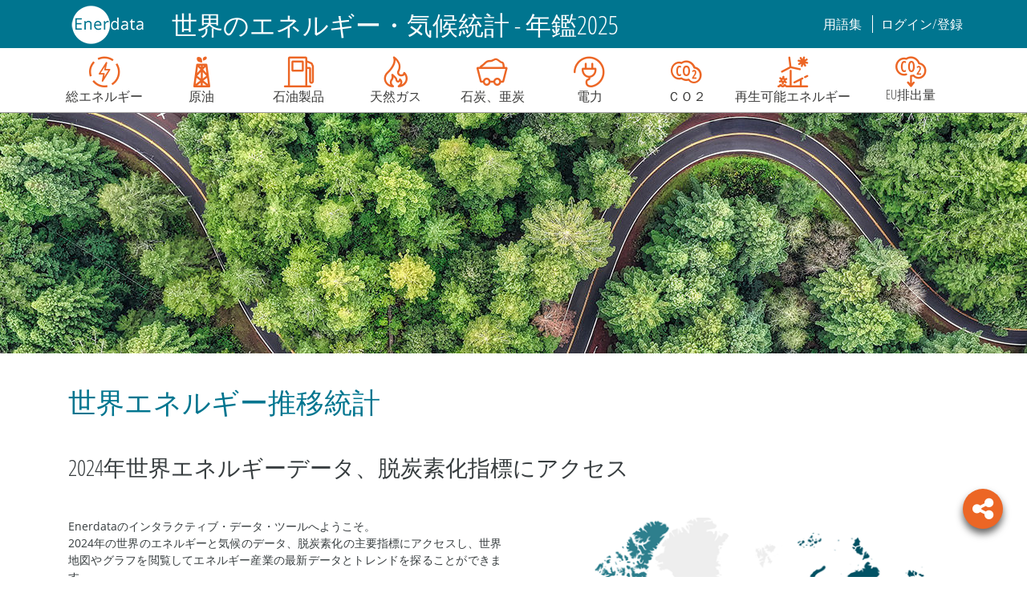

--- FILE ---
content_type: application/javascript; charset=UTF-8
request_url: https://yearbook.enerdata.jp/_nuxt/ce03a7d.js
body_size: 15406
content:
(window.webpackJsonp=window.webpackJsonp||[]).push([[25,7,16,34],{665:function(t){t.exports=JSON.parse('{"version":1,"themeName":"enerdata","theme":{"seriesCnt":"20","backgroundColor":"rgba(0, 0, 0, 0)","titleColor":"#464646","subtitleColor":"#6E7079","textColorShow":false,"textColor":"#333","markTextColor":"#eee","color":["#004a5b","#008aa9","#5be1ff","#bdf3ff","#fad8c7","#f18c5b","#ec6625","#a13e0e"],"borderColor":"#ccc","borderWidth":0,"visualMapColor":["#0887a4","#00a2d2","#ffde12","#f39325","#ec6625"],"legendTextColor":"#333","kColor":"#eb5454","kColor0":"#47b262","kBorderColor":"#eb5454","kBorderColor0":"#47b262","kBorderWidth":1,"lineWidth":2,"symbolSize":4,"symbol":"emptyCircle","symbolBorderWidth":1,"lineSmooth":false,"graphLineWidth":1,"graphLineColor":"#aaa","mapLabelColor":"#000","mapLabelColorE":"rgb(100,0,0)","mapBorderColor":"#444","mapBorderColorE":"#444","mapBorderWidth":0.5,"mapBorderWidthE":1,"mapAreaColor":"#eee","mapAreaColorE":"rgba(255,215,0,0.8)","axes":[{"type":"all","name":"通用坐标轴","axisLineShow":true,"axisLineColor":"#6E7079","axisTickShow":true,"axisTickColor":"#6E7079","axisLabelShow":true,"axisLabelColor":"#6E7079","splitLineShow":true,"splitLineColor":["#E0E6F1"],"splitAreaShow":false,"splitAreaColor":["rgba(250,250,250,0.2)","rgba(210,219,238,0.2)"]},{"type":"category","name":"类目坐标轴","axisLineShow":true,"axisLineColor":"#6E7079","axisTickShow":true,"axisTickColor":"#6E7079","axisLabelShow":true,"axisLabelColor":"#6E7079","splitLineShow":false,"splitLineColor":["#E0E6F1"],"splitAreaShow":false,"splitAreaColor":["rgba(250,250,250,0.2)","rgba(210,219,238,0.2)"]},{"type":"value","name":"数值坐标轴","axisLineShow":false,"axisLineColor":"#6E7079","axisTickShow":false,"axisTickColor":"#6E7079","axisLabelShow":true,"axisLabelColor":"#6E7079","splitLineShow":true,"splitLineColor":["#E0E6F1"],"splitAreaShow":false,"splitAreaColor":["rgba(250,250,250,0.2)","rgba(210,219,238,0.2)"]},{"type":"log","name":"对数坐标轴","axisLineShow":false,"axisLineColor":"#6E7079","axisTickShow":false,"axisTickColor":"#6E7079","axisLabelShow":true,"axisLabelColor":"#6E7079","splitLineShow":true,"splitLineColor":["#E0E6F1"],"splitAreaShow":false,"splitAreaColor":["rgba(250,250,250,0.2)","rgba(210,219,238,0.2)"]},{"type":"time","name":"时间坐标轴","axisLineShow":true,"axisLineColor":"#6E7079","axisTickShow":true,"axisTickColor":"#6E7079","axisLabelShow":true,"axisLabelColor":"#6E7079","splitLineShow":false,"splitLineColor":["#E0E6F1"],"splitAreaShow":false,"splitAreaColor":["rgba(250,250,250,0.2)","rgba(210,219,238,0.2)"]}],"axisSeperateSetting":true,"toolboxColor":"#999","toolboxEmphasisColor":"#666","tooltipAxisColor":"#ccc","tooltipAxisWidth":1,"timelineLineColor":"#DAE1F5","timelineLineWidth":2,"timelineItemColor":"#A4B1D7","timelineItemColorE":"#FFF","timelineCheckColor":"#316bf3","timelineCheckBorderColor":"fff","timelineItemBorderWidth":1,"timelineControlColor":"#A4B1D7","timelineControlBorderColor":"#A4B1D7","timelineControlBorderWidth":1,"timelineLabelColor":"#A4B1D7"}}')},676:function(t,e,o){var content=o(708);content.__esModule&&(content=content.default),"string"==typeof content&&(content=[[t.i,content,""]]),content.locals&&(t.exports=content.locals);(0,o(82).default)("fafa071e",content,!0,{sourceMap:!1})},686:function(t,e,o){"use strict";o.r(e);var n=o(706),r=o(790),l=o(951),c=o(949),h=o(939),d=o(929),f=o(930),m=o(940),y=o(938),v=o(936),S=o(937),x=o(677),O=o(665);Object(n.a)([l.a,c.a,h.a,d.a,f.a,m.a,y.a,v.a,S.a]),Object(r.l)("enerdata-theme",O.theme);var _={name:"EnerEchartsBar",components:{VChart:x.a},props:{option:{type:Object,default:function(){return{}}},initOptions:{type:Object,default:function(){return{}}},updateOptions:{type:Object,default:function(){return{}}},group:{type:String,default:null,required:!1}},data:function(){return{}}},C=(o(707),o(29)),component=Object(C.a)(_,(function(){var t=this;return(0,t._self._c)("v-chart",{attrs:{option:t.option,"init-options":t.initOptions,"update-options":t.updateOptions,autoresize:!0,group:t.group,theme:"enerdata-theme"}})}),[],!1,null,"3d4ebc4c",null);e.default=component.exports},694:function(t,e,o){"use strict";o.d(e,"a",(function(){return c}));var n=o(10),r=(o(41),o(1),o(695)),l=o.n(r);function c(t,e,o){return h.apply(this,arguments)}function h(){return(h=Object(n.a)(regeneratorRuntime.mark((function t(canvas,e,title){var o,n,r,c,link;return regeneratorRuntime.wrap((function(t){for(;;)switch(t.prev=t.next){case 0:return o=document.createElement("canvas"),n=o.getContext("2d"),o.width=canvas.width,o.height=canvas.height+80,n.drawImage(canvas,0,40),n.fillStyle="#00758f",n.font="bold 18px Arial",n.textAlign="center",n.fillText(title,o.width/2,25),n.fillStyle="#666",n.font="12px Arial",n.textAlign="center",r="Copyright ©Enerdata www.enerdata.net 2009-"+(new Date).getFullYear()+" - All rights reserved",n.fillText(r,o.width/2,o.height-25),t.next=16,d(l.a);case 16:c=t.sent,n.drawImage(c,40,o.height-c.height),n.globalCompositeOperation="destination-over",n.fillStyle="white",n.fillRect(0,0,o.width,o.height),(link=document.createElement("a")).download=e,link.href=o.toDataURL("image/png",1),link.click(),o.remove();case 26:case"end":return t.stop()}}),t)})))).apply(this,arguments)}function d(t){return new Promise((function(e,o){var img=new Image;img.onload=function(){return e(img)},img.onerror=o,img.src=t}))}},695:function(t,e,o){t.exports=o.p+"img/logo-chart.ca5e4f6.png"},707:function(t,e,o){"use strict";o(676)},708:function(t,e,o){var n=o(81)((function(i){return i[1]}));n.push([t.i,"v-chart[data-v-3d4ebc4c]{height:500px}",""]),n.locals={},t.exports=n},752:function(t,e,o){"use strict";o.r(e);var n=o(10),r=(o(41),o(706)),l=o(790),c=o(951),h=o(949),d=o(883),f=o(929),m=o(930),y=o(940),v=o(938),S=o(936),x=o(677),O=o(694),_=o(665);Object(r.a)([c.a,h.a,d.a,f.a,m.a,y.a,v.a,S.a]),Object(l.l)("enerdata-theme",_.theme);var C={name:"EnerEchartsLine",components:{VChart:x.a},props:{download:{type:Boolean,default:!1},title:{required:!1,type:String,default:""},filename:{required:!1,type:String,default:""},option:{type:Object,default:function(){return{}}},initOptions:{type:Object,default:function(){return{}}},updateOptions:{type:Object,default:function(){return{}}},group:{type:String,default:null,required:!1}},data:function(){return{}},watch:{download:{handler:function(){var t=this;return Object(n.a)(regeneratorRuntime.mark((function e(){var canvas;return regeneratorRuntime.wrap((function(e){for(;;)switch(e.prev=e.next){case 0:if(!0!==t.download){e.next=5;break}return canvas=t.$refs.chart.getDom().getElementsByTagName("canvas")[0],e.next=4,Object(O.a)(canvas,t.filename,t.title);case 4:t.$emit("exporting");case 5:case"end":return e.stop()}}),e)})))()}}}},w=o(29),component=Object(w.a)(C,(function(){var t=this;return(0,t._self._c)("v-chart",{ref:"chart",attrs:{option:t.option,"init-options":t.initOptions,"update-options":t.updateOptions,autoresize:!0,group:t.group,theme:"enerdata-theme"}})}),[],!1,null,"292d898c",null);e.default=component.exports},770:function(t,e,o){var content=o(815);content.__esModule&&(content=content.default),"string"==typeof content&&(content=[[t.i,content,""]]),content.locals&&(t.exports=content.locals);(0,o(82).default)("ac9eb050",content,!0,{sourceMap:!1})},814:function(t,e,o){"use strict";o(770)},815:function(t,e,o){var n=o(81)((function(i){return i[1]}));n.push([t.i,".chart[data-v-3313ef61]{height:500px}",""]),n.locals={},t.exports=n},816:function(t,e,o){var map={"./co2.jpg":817,"./coal.jpg":818,"./crude_oil.jpg":819,"./foresight.jpg":820,"./gas.jpg":821,"./gasCrisis.jpg":822,"./homepage.jpg":392,"./oil.jpg":823,"./powerplant.jpg":824,"./renouvelables.jpg":825,"./total.jpg":826};function n(t){var e=r(t);return o(e)}function r(t){if(!o.o(map,t)){var e=new Error("Cannot find module '"+t+"'");throw e.code="MODULE_NOT_FOUND",e}return map[t]}n.keys=function(){return Object.keys(map)},n.resolve=r,t.exports=n,n.id=816},817:function(t,e,o){t.exports=o.p+"img/co2.a228845.jpg"},818:function(t,e,o){t.exports=o.p+"img/coal.959d14c.jpg"},819:function(t,e,o){t.exports=o.p+"img/crude_oil.faf2a1a.jpg"},820:function(t,e,o){t.exports=o.p+"img/foresight.c531156.jpg"},821:function(t,e,o){t.exports=o.p+"img/gas.df55678.jpg"},822:function(t,e,o){t.exports=o.p+"img/gasCrisis.c531156.jpg"},823:function(t,e,o){t.exports=o.p+"img/oil.1967729.jpg"},824:function(t,e,o){t.exports=o.p+"img/powerplant.315df52.jpg"},825:function(t,e,o){t.exports=o.p+"img/renouvelables.e495969.jpg"},826:function(t,e,o){t.exports=o.p+"img/total.8bd8023.jpg"},880:function(t,e,o){var content=o(924);content.__esModule&&(content=content.default),"string"==typeof content&&(content=[[t.i,content,""]]),content.locals&&(t.exports=content.locals);(0,o(82).default)("176ecfe8",content,!0,{sourceMap:!1})},883:function(t,e,o){"use strict";o.d(e,"a",(function(){return yt}));o(178);var n=o(651),r=o(756),l=o(688),c=o(667),h=o(696),d=function(t){function e(){var o=null!==t&&t.apply(this,arguments)||this;return o.type=e.type,o.hasSymbolVisual=!0,o}return Object(n.a)(e,t),e.prototype.getInitialData=function(option){return Object(r.a)(null,this,{useEncodeDefaulter:!0})},e.prototype.getLegendIcon=function(t){var e=new h.a,line=Object(c.a)("line",0,t.itemHeight/2,t.itemWidth,0,t.lineStyle.stroke,!1);e.add(line),line.setStyle(t.lineStyle);var o=this.getData().getVisual("symbol"),n=this.getData().getVisual("symbolRotate"),r="none"===o?"circle":o,l=.8*t.itemHeight,symbol=Object(c.a)(r,(t.itemWidth-l)/2,(t.itemHeight-l)/2,l,l,t.itemStyle.fill);e.add(symbol),symbol.setStyle(t.itemStyle);var d="inherit"===t.iconRotate?n:t.iconRotate||0;return symbol.rotation=d*Math.PI/180,symbol.setOrigin([t.itemWidth/2,t.itemHeight/2]),r.indexOf("empty")>-1&&(symbol.style.stroke=symbol.style.fill,symbol.style.fill="#fff",symbol.style.lineWidth=2),e},e.type="series.line",e.dependencies=["grid","polar"],e.defaultOption={z:3,coordinateSystem:"cartesian2d",legendHoverLink:!0,clip:!0,label:{position:"top"},endLabel:{show:!1,valueAnimation:!0,distance:8},lineStyle:{width:2,type:"solid"},emphasis:{scale:!0},step:!1,smooth:!1,smoothMonotone:null,symbol:"emptyCircle",symbolSize:4,symbolRotate:null,showSymbol:!0,showAllSymbol:"auto",connectNulls:!1,sampling:"none",animationEasing:"linear",progressive:0,hoverLayerThreshold:1/0,universalTransition:{divideShape:"clone"},triggerLineEvent:!1},e}(l.b),f=d,m=(o(17),o(18),o(650)),y=o(670),v=o(653),S=o(663),x=o(659),O=o(710),_=o(657),C=o(690);function w(t,e){this.parent.drift(t,e)}var j=function(t){function e(data,e,o,n){var r=t.call(this)||this;return r.updateData(data,e,o,n),r}return Object(n.a)(e,t),e.prototype._createSymbol=function(t,data,e,o,n){this.removeAll();var r=Object(c.a)(t,-1,-1,2,2,null,n);r.attr({z2:100,culling:!0,scaleX:o[0]/2,scaleY:o[1]/2}),r.drift=w,this._symbolType=t,this.add(r)},e.prototype.stopSymbolAnimation=function(t){this.childAt(0).stopAnimation(null,t)},e.prototype.getSymbolType=function(){return this._symbolType},e.prototype.getSymbolPath=function(){return this.childAt(0)},e.prototype.highlight=function(){Object(x.q)(this.childAt(0))},e.prototype.downplay=function(){Object(x.B)(this.childAt(0))},e.prototype.setZ=function(t,e){var o=this.childAt(0);o.zlevel=t,o.z=e},e.prototype.setDraggable=function(t,e){var o=this.childAt(0);o.draggable=t,o.cursor=!e&&t?"move":o.cursor},e.prototype.updateData=function(data,t,o,n){this.silent=!1;var r=data.getItemVisual(t,"symbol")||"circle",l=data.hostModel,c=e.getSymbolSize(data,t),h=r!==this._symbolType,d=n&&n.disableAnimation;if(h){var f=data.getItemVisual(t,"symbolKeepAspect");this._createSymbol(r,data,t,c,f)}else{(v=this.childAt(0)).silent=!1;var m={scaleX:c[0]/2,scaleY:c[1]/2};d?v.attr(m):y.h(v,m,l,t),Object(y.g)(v)}if(this._updateCommon(data,t,c,o,n),h){var v=this.childAt(0);if(!d){m={scaleX:this._sizeX,scaleY:this._sizeY,style:{opacity:v.style.opacity}};v.scaleX=v.scaleY=0,v.style.opacity=0,y.c(v,m,l,t)}}d&&this.childAt(0).stopAnimation("leave")},e.prototype._updateCommon=function(data,t,e,o,n){var r,l,h,d,f,y,v,S,w,j=this.childAt(0),L=data.hostModel;if(o&&(r=o.emphasisItemStyle,l=o.blurItemStyle,h=o.selectItemStyle,d=o.focus,f=o.blurScope,v=o.labelStatesModels,S=o.hoverScale,w=o.cursorStyle,y=o.emphasisDisabled),!o||data.hasItemOption){var I=o&&o.itemModel?o.itemModel:data.getItemModel(t),k=I.getModel("emphasis");r=k.getModel("itemStyle").getItemStyle(),h=I.getModel(["select","itemStyle"]).getItemStyle(),l=I.getModel(["blur","itemStyle"]).getItemStyle(),d=k.get("focus"),f=k.get("blurScope"),y=k.get("disabled"),v=Object(_.c)(I),S=k.getShallow("scale"),w=I.getShallow("cursor")}var A=data.getItemVisual(t,"symbolRotate");j.attr("rotation",(A||0)*Math.PI/180||0);var E=Object(c.b)(data.getItemVisual(t,"symbolOffset"),e);E&&(j.x=E[0],j.y=E[1]),w&&j.attr("cursor",w);var D=data.getItemVisual(t,"style"),M=D.fill;if(j instanceof C.a){var T=j.style;j.useStyle(Object(m.m)({image:T.image,x:T.x,y:T.y,width:T.width,height:T.height},D))}else j.__isEmptyBrush?j.useStyle(Object(m.m)({},D)):j.useStyle(D),j.style.decal=null,j.setColor(M,n&&n.symbolInnerColor),j.style.strokeNoScale=!0;var P=data.getItemVisual(t,"liftZ"),N=this._z2;null!=P?null==N&&(this._z2=j.z2,j.z2+=P):null!=N&&(j.z2=N,this._z2=null);var z=n&&n.useNameLabel;Object(_.e)(j,v,{labelFetcher:L,labelDataIndex:t,defaultText:function(t){return z?data.getName(t):Object(O.b)(data,t)},inheritColor:M,defaultOpacity:D.opacity}),this._sizeX=e[0]/2,this._sizeY=e[1]/2;var F=j.ensureState("emphasis");F.style=r,j.ensureState("select").style=h,j.ensureState("blur").style=l;var B=null==S||!0===S?Math.max(1.1,3/this._sizeY):isFinite(S)&&S>0?+S:1;F.scaleX=this._sizeX*B,F.scaleY=this._sizeY*B,this.setSymbolScale(1),Object(x.I)(this,d,f,y)},e.prototype.setSymbolScale=function(t){this.scaleX=this.scaleY=t},e.prototype.fadeOut=function(t,e,o){var n=this.childAt(0),r=Object(S.a)(this).dataIndex,l=o&&o.animation;if(this.silent=n.silent=!0,o&&o.fadeLabel){var c=n.getTextContent();c&&y.e(c,{style:{opacity:0}},e,{dataIndex:r,removeOpt:l,cb:function(){n.removeTextContent()}})}else n.removeTextContent();y.e(n,{style:{opacity:0},scaleX:0,scaleY:0},e,{dataIndex:r,cb:t,removeOpt:l})},e.getSymbolSize=function(data,t){return Object(c.c)(data.getItemVisual(t,"symbolSize"))},e}(h.a);function L(data,t,e,o){return t&&!isNaN(t[0])&&!isNaN(t[1])&&!(o.isIgnore&&o.isIgnore(e))&&!(o.clipShape&&!o.clipShape.contain(t[0],t[1]))&&"none"!==data.getItemVisual(e,"symbol")}function I(t){return null==t||Object(m.z)(t)||(t={isIgnore:t}),t||{}}function k(data){var t=data.hostModel,e=t.getModel("emphasis");return{emphasisItemStyle:e.getModel("itemStyle").getItemStyle(),blurItemStyle:t.getModel(["blur","itemStyle"]).getItemStyle(),selectItemStyle:t.getModel(["select","itemStyle"]).getItemStyle(),focus:e.get("focus"),blurScope:e.get("blurScope"),emphasisDisabled:e.get("disabled"),hoverScale:e.get("scale"),labelStatesModels:Object(_.c)(t),cursorStyle:t.get("cursor")}}var A=function(){function t(t){this.group=new h.a,this._SymbolCtor=t||j}return t.prototype.updateData=function(data,t){this._progressiveEls=null,t=I(t);var e=this.group,o=data.hostModel,n=this._data,r=this._SymbolCtor,l=t.disableAnimation,c=k(data),h={disableAnimation:l},d=t.getSymbolPoint||function(t){return data.getItemLayout(t)};n||e.removeAll(),data.diff(n).add((function(o){var n=d(o);if(L(data,n,o,t)){var l=new r(data,o,c,h);l.setPosition(n),data.setItemGraphicEl(o,l),e.add(l)}})).update((function(f,m){var v=n.getItemGraphicEl(m),S=d(f);if(L(data,S,f,t)){var x=data.getItemVisual(f,"symbol")||"circle",O=v&&v.getSymbolType&&v.getSymbolType();if(!v||O&&O!==x)e.remove(v),(v=new r(data,f,c,h)).setPosition(S);else{v.updateData(data,f,c,h);var _={x:S[0],y:S[1]};l?v.attr(_):y.h(v,_,o)}e.add(v),data.setItemGraphicEl(f,v)}else e.remove(v)})).remove((function(t){var r=n.getItemGraphicEl(t);r&&r.fadeOut((function(){e.remove(r)}),o)})).execute(),this._getSymbolPoint=d,this._data=data},t.prototype.updateLayout=function(){var t=this,data=this._data;data&&data.eachItemGraphicEl((function(e,o){var n=t._getSymbolPoint(o);e.setPosition(n),e.markRedraw()}))},t.prototype.incrementalPrepareUpdate=function(data){this._seriesScope=k(data),this._data=null,this.group.removeAll()},t.prototype.incrementalUpdate=function(t,data,e){function o(t){t.isGroup||(t.incremental=!0,t.ensureState("emphasis").hoverLayer=!0)}this._progressiveEls=[],e=I(e);for(var n=t.start;n<t.end;n++){var r=data.getItemLayout(n);if(L(data,r,n,e)){var l=new this._SymbolCtor(data,n,this._seriesScope);l.traverse(o),l.setPosition(r),this.group.add(l),data.setItemGraphicEl(n,l),this._progressiveEls.push(l)}}},t.prototype.eachRendered=function(t){v.traverseElements(this._progressiveEls||this.group,t)},t.prototype.remove=function(t){var e=this.group,data=this._data;data&&t?data.eachItemGraphicEl((function(t){t.fadeOut((function(){e.remove(t)}),data.hostModel)})):e.removeAll()},t}(),E=(o(102),o(697));function D(t,data,e){var o=t.getBaseAxis(),n=t.getOtherAxis(o),r=function(t,e){var o=0,n=t.scale.getExtent();"start"===e?o=n[0]:"end"===e?o=n[1]:Object(m.y)(e)&&!isNaN(e)?o=e:n[0]>0?o=n[0]:n[1]<0&&(o=n[1]);return o}(n,e),l=o.dim,c=n.dim,h=data.mapDimension(c),d=data.mapDimension(l),f="x"===c||"radius"===c?1:0,y=Object(m.F)(t.dimensions,(function(t){return data.mapDimension(t)})),v=!1,S=data.getCalculationInfo("stackResultDimension");return Object(E.c)(data,y[0])&&(v=!0,y[0]=S),Object(E.c)(data,y[1])&&(v=!0,y[1]=S),{dataDimsForPoint:y,valueStart:r,valueAxisDim:c,baseAxisDim:l,stacked:!!v,valueDim:h,baseDim:d,baseDataOffset:f,stackedOverDimension:data.getCalculationInfo("stackedOverDimension")}}function M(t,e,data,o){var n=NaN;t.stacked&&(n=data.get(data.getCalculationInfo("stackedOverDimension"),o)),isNaN(n)&&(n=t.valueStart);var r=t.baseDataOffset,l=[];return l[r]=data.get(t.baseDim,o),l[1-r]=n,e.dataToPoint(l)}var T=o(698);var P=o(748),N=o(760),z=o(652),F=o(660),B=o(685),G=o(669),V=Math.min,R=Math.max;function H(t,e){return isNaN(t)||isNaN(e)}function W(t,e,o,n,r,l,c,h,d){for(var f,m,y,v,S,x,O=o,_=0;_<n;_++){var C=e[2*O],w=e[2*O+1];if(O>=r||O<0)break;if(H(C,w)){if(d){O+=l;continue}break}if(O===o)t[l>0?"moveTo":"lineTo"](C,w),y=C,v=w;else{var j=C-f,L=w-m;if(j*j+L*L<.5){O+=l;continue}if(c>0){for(var I=O+l,k=e[2*I],A=e[2*I+1];k===C&&A===w&&_<n;)_++,O+=l,k=e[2*(I+=l)],A=e[2*I+1],j=(C=e[2*O])-f,L=(w=e[2*O+1])-m;var E=_+1;if(d)for(;H(k,A)&&E<n;)E++,k=e[2*(I+=l)],A=e[2*I+1];var D=.5,M=0,T=0,P=void 0,N=void 0;if(E>=n||H(k,A))S=C,x=w;else{M=k-f,T=A-m;var z=C-f,F=k-C,B=w-m,G=A-w,W=void 0,Y=void 0;if("x"===h){var X=M>0?1:-1;S=C-X*(W=Math.abs(z))*c,x=w,P=C+X*(Y=Math.abs(F))*c,N=w}else if("y"===h){var U=T>0?1:-1;S=C,x=w-U*(W=Math.abs(B))*c,P=C,N=w+U*(Y=Math.abs(G))*c}else W=Math.sqrt(z*z+B*B),S=C-M*c*(1-(D=(Y=Math.sqrt(F*F+G*G))/(Y+W))),x=w-T*c*(1-D),N=w+T*c*D,P=V(P=C+M*c*D,R(k,C)),N=V(N,R(A,w)),P=R(P,V(k,C)),x=w-(T=(N=R(N,V(A,w)))-w)*W/Y,S=V(S=C-(M=P-C)*W/Y,R(f,C)),x=V(x,R(m,w)),P=C+(M=C-(S=R(S,V(f,C))))*Y/W,N=w+(T=w-(x=R(x,V(m,w))))*Y/W}t.bezierCurveTo(y,v,S,x,C,w),y=P,v=N}else t.lineTo(C,w)}f=C,m=w,O+=l}return _}var Y=function(){this.smooth=0,this.smoothConstraint=!0},X=function(t){function e(e){var o=t.call(this,e)||this;return o.type="ec-polyline",o}return Object(n.a)(e,t),e.prototype.getDefaultStyle=function(){return{stroke:"#000",fill:null}},e.prototype.getDefaultShape=function(){return new Y},e.prototype.buildPath=function(t,e){var o=e.points,i=0,n=o.length/2;if(e.connectNulls){for(;n>0&&H(o[2*n-2],o[2*n-1]);n--);for(;i<n&&H(o[2*i],o[2*i+1]);i++);}for(;i<n;)i+=W(t,o,i,n,n,1,e.smooth,e.smoothMonotone,e.connectNulls)+1},e.prototype.getPointOn=function(t,e){this.path||(this.createPathProxy(),this.buildPath(this.path,this.shape));for(var o,n,data=this.path.data,r=B.a.CMD,l="x"===e,c=[],i=0;i<data.length;){var h=void 0,d=void 0,f=void 0,m=void 0,y=void 0,v=void 0,S=void 0;switch(data[i++]){case r.M:o=data[i++],n=data[i++];break;case r.L:if(h=data[i++],d=data[i++],(S=l?(t-o)/(h-o):(t-n)/(d-n))<=1&&S>=0){var x=l?(d-n)*S+n:(h-o)*S+o;return l?[t,x]:[x,t]}o=h,n=d;break;case r.C:h=data[i++],d=data[i++],f=data[i++],m=data[i++],y=data[i++],v=data[i++];var O=l?Object(G.f)(o,h,f,y,t,c):Object(G.f)(n,d,m,v,t,c);if(O>0)for(var _=0;_<O;_++){var C=c[_];if(C<=1&&C>=0){x=l?Object(G.a)(n,d,m,v,C):Object(G.a)(o,h,f,y,C);return l?[t,x]:[x,t]}}o=y,n=v}}},e}(F.b),U=function(t){function e(){return null!==t&&t.apply(this,arguments)||this}return Object(n.a)(e,t),e}(Y),$=function(t){function e(e){var o=t.call(this,e)||this;return o.type="ec-polygon",o}return Object(n.a)(e,t),e.prototype.getDefaultShape=function(){return new U},e.prototype.buildPath=function(t,e){var o=e.points,n=e.stackedOnPoints,i=0,r=o.length/2,l=e.smoothMonotone;if(e.connectNulls){for(;r>0&&H(o[2*r-2],o[2*r-1]);r--);for(;i<r&&H(o[2*i],o[2*i+1]);i++);}for(;i<r;){var c=W(t,o,i,r,r,1,e.smooth,l,e.connectNulls);W(t,n,i+c-1,c,r,-1,e.stackedOnSmooth,l,e.connectNulls),i+=c+1,t.closePath()}},e}(F.b),J=o(693),Z=o(766),K=o(765),Q=o(672),tt=o(684);function et(t,e){if(t.length===e.length){for(var i=0;i<t.length;i++)if(t[i]!==e[i])return;return!0}}function it(t){for(var e=1/0,o=1/0,n=-1/0,r=-1/0,i=0;i<t.length;){var l=t[i++],c=t[i++];isNaN(l)||(e=Math.min(l,e),n=Math.max(l,n)),isNaN(c)||(o=Math.min(c,o),r=Math.max(c,r))}return[[e,o],[n,r]]}function ot(t,e){var o=it(t),n=o[0],r=o[1],l=it(e),c=l[0],h=l[1];return Math.max(Math.abs(n[0]-c[0]),Math.abs(n[1]-c[1]),Math.abs(r[0]-h[0]),Math.abs(r[1]-h[1]))}function nt(t){return m.y(t)?t:t?.5:0}function at(t,e,o,n){var r=e.getBaseAxis(),l="x"===r.dim||"radius"===r.dim?0:1,c=[],i=0,h=[],d=[],f=[],m=[];if(n){for(i=0;i<t.length;i+=2)isNaN(t[i])||isNaN(t[i+1])||m.push(t[i],t[i+1]);t=m}for(i=0;i<t.length-2;i+=2)switch(f[0]=t[i+2],f[1]=t[i+3],d[0]=t[i],d[1]=t[i+1],c.push(d[0],d[1]),o){case"end":h[l]=f[l],h[1-l]=d[1-l],c.push(h[0],h[1]);break;case"middle":var y=(d[l]+f[l])/2,v=[];h[l]=v[l]=y,h[1-l]=d[1-l],v[1-l]=f[1-l],c.push(h[0],h[1]),c.push(v[0],v[1]);break;default:h[l]=d[l],h[1-l]=f[1-l],c.push(h[0],h[1])}return c.push(t[i++],t[i++]),c}function st(data,t,e){var o=data.getVisual("visualMeta");if(o&&o.length&&data.count()&&"cartesian2d"===t.type){for(var n,r,i=o.length-1;i>=0;i--){var l=data.getDimensionInfo(o[i].dimension);if("x"===(n=l&&l.coordDim)||"y"===n){r=o[i];break}}if(r){var c=t.getAxis(n),h=m.F(r.stops,(function(t){return{coord:c.toGlobalCoord(c.dataToCoord(t.value)),color:t.color}})),d=h.length,f=r.outerColors.slice();d&&h[0].coord>h[d-1].coord&&(h.reverse(),f.reverse());var y=function(t,e){var o,n,r=[],l=t.length;function c(t,e,o){var n=t.coord,p=(o-n)/(e.coord-n);return{coord:o,color:Object(tt.b)(p,[t.color,e.color])}}for(var i=0;i<l;i++){var h=t[i],d=h.coord;if(d<0)o=h;else{if(d>e){n?r.push(c(n,h,e)):o&&r.push(c(o,h,0),c(o,h,e));break}o&&(r.push(c(o,h,0)),o=null),r.push(h),n=h}}return r}(h,"x"===n?e.getWidth():e.getHeight()),v=y.length;if(!v&&d)return h[0].coord<0?f[1]?f[1]:h[d-1].color:f[0]?f[0]:h[0].color;var S=y[0].coord-10,x=y[v-1].coord+10,O=x-S;if(O<.001)return"transparent";m.k(y,(function(t){t.offset=(t.coord-S)/O})),y.push({offset:v?y[v-1].offset:.5,color:f[1]||"transparent"}),y.unshift({offset:v?y[0].offset:.5,color:f[0]||"transparent"});var _=new P.a(0,0,0,0,y,!0);return _[n]=S,_[n+"2"]=x,_}}}function lt(t,data,e){var o=t.get("showAllSymbol"),n="auto"===o;if(!o||n){var r=e.getAxesByScale("ordinal")[0];if(r&&(!n||!function(t,data){var e=t.getExtent(),o=Math.abs(e[1]-e[0])/t.scale.count();isNaN(o)&&(o=0);for(var n=data.count(),r=Math.max(1,Math.round(n/5)),l=0;l<n;l+=r)if(1.5*j.getSymbolSize(data,l)[t.isHorizontal()?1:0]>o)return!1;return!0}(r,data))){var l=data.mapDimension(r.dim),c={};return m.k(r.getViewLabels(),(function(t){var e=r.scale.getRawOrdinalNumber(t.tickValue);c[e]=1})),function(t){return!c.hasOwnProperty(data.get(l,t))}}}}function ct(t,e){return[t[2*e],t[2*e+1]]}function ut(t){if(t.get(["endLabel","show"]))return!0;for(var i=0;i<x.g.length;i++)if(t.get([x.g[i],"endLabel","show"]))return!0;return!1}function pt(t,e,o,n){if(Object(K.a)(e,"cartesian2d")){var r=n.getModel("endLabel"),l=r.get("valueAnimation"),c=n.getData(),h={lastFrameIndex:0},d=ut(n)?function(o,n){t._endLabelOnDuring(o,n,c,h,l,r,e)}:null,f=e.getBaseAxis().isHorizontal(),m=Object(Z.b)(e,o,n,(function(){var e=t._endLabel;e&&o&&null!=h.originalX&&e.attr({x:h.originalX,y:h.originalY})}),d);if(!n.get("clip",!0)){var y=m.shape,v=Math.max(y.width,y.height);f?(y.y-=v,y.height+=2*v):(y.x-=v,y.width+=2*v)}return d&&d(1,m),m}return Object(Z.c)(e,o,n)}var ht=function(t){function e(){return null!==t&&t.apply(this,arguments)||this}return Object(n.a)(e,t),e.prototype.init=function(){var t=new h.a,e=new A;this.group.add(e.group),this._symbolDraw=e,this._lineGroup=t},e.prototype.render=function(t,e,o){var n=this,r=t.coordinateSystem,l=this.group,data=t.getData(),c=t.getModel("lineStyle"),h=t.getModel("areaStyle"),d=data.getLayout("points")||[],f="polar"===r.type,v=this._coordSys,O=this._symbolDraw,polyline=this._polyline,polygon=this._polygon,_=this._lineGroup,C=!e.ssr&&t.isAnimationEnabled(),w=!h.isEmpty(),j=h.get("origin"),L=D(r,data,j),I=w&&function(t,data,e){if(!e.valueDim)return[];for(var o=data.count(),n=Object(T.a)(2*o),r=0;r<o;r++){var l=M(e,t,data,r);n[2*r]=l[0],n[2*r+1]=l[1]}return n}(r,data,L),k=t.get("showSymbol"),A=t.get("connectNulls"),E=k&&!f&&lt(t,data,r),P=this._data;P&&P.eachItemGraphicEl((function(t,e){t.__temp&&(l.remove(t),P.setItemGraphicEl(e,null))})),k||O.remove(),l.add(_);var N,z=!f&&t.get("step");r&&r.getArea&&t.get("clip",!0)&&(null!=(N=r.getArea()).width?(N.x-=.1,N.y-=.1,N.width+=.2,N.height+=.2):N.r0&&(N.r0-=.5,N.r+=.5)),this._clipShapeForSymbol=N;var F=st(data,r,o)||data.getVisual("style")[data.getVisual("drawType")];if(polyline&&v.type===r.type&&z===this._step){w&&!polygon?polygon=this._newPolygon(d,I):polygon&&!w&&(_.remove(polygon),polygon=this._polygon=null),f||this._initOrUpdateEndLabel(t,r,Object(Q.b)(F));var B=_.getClipPath();if(B){var G=pt(this,r,!1,t);y.c(B,{shape:G.shape},t)}else _.setClipPath(pt(this,r,!0,t));k&&O.updateData(data,{isIgnore:E,clipShape:N,disableAnimation:!0,getSymbolPoint:function(t){return[d[2*t],d[2*t+1]]}}),et(this._stackedOnPoints,I)&&et(this._points,d)||(C?this._doUpdateAnimation(data,I,r,o,z,j,A):(z&&(d=at(d,r,z,A),I&&(I=at(I,r,z,A))),polyline.setShape({points:d}),polygon&&polygon.setShape({points:d,stackedOnPoints:I})))}else k&&O.updateData(data,{isIgnore:E,clipShape:N,disableAnimation:!0,getSymbolPoint:function(t){return[d[2*t],d[2*t+1]]}}),C&&this._initSymbolLabelAnimation(data,r,N),z&&(d=at(d,r,z,A),I&&(I=at(I,r,z,A))),polyline=this._newPolyline(d),w?polygon=this._newPolygon(d,I):polygon&&(_.remove(polygon),polygon=this._polygon=null),f||this._initOrUpdateEndLabel(t,r,Object(Q.b)(F)),_.setClipPath(pt(this,r,!0,t));var V=t.getModel("emphasis"),R=V.get("focus"),H=V.get("blurScope"),W=V.get("disabled");(polyline.useStyle(m.i(c.getLineStyle(),{fill:"none",stroke:F,lineJoin:"bevel"})),Object(x.H)(polyline,t,"lineStyle"),polyline.style.lineWidth>0&&"bolder"===t.get(["emphasis","lineStyle","width"]))&&(polyline.getState("emphasis").style.lineWidth=+polyline.style.lineWidth+1);Object(S.a)(polyline).seriesIndex=t.seriesIndex,Object(x.I)(polyline,R,H,W);var Y=nt(t.get("smooth")),X=t.get("smoothMonotone");if(polyline.setShape({smooth:Y,smoothMonotone:X,connectNulls:A}),polygon){var U=data.getCalculationInfo("stackedOnSeries"),$=0;polygon.useStyle(m.i(h.getAreaStyle(),{fill:F,opacity:.7,lineJoin:"bevel",decal:data.getVisual("style").decal})),U&&($=nt(U.get("smooth"))),polygon.setShape({smooth:Y,stackedOnSmooth:$,smoothMonotone:X,connectNulls:A}),Object(x.H)(polygon,t,"areaStyle"),Object(S.a)(polygon).seriesIndex=t.seriesIndex,Object(x.I)(polygon,R,H,W)}var J=function(t){n._changePolyState(t)};data.eachItemGraphicEl((function(t){t&&(t.onHoverStateChange=J)})),this._polyline.onHoverStateChange=J,this._data=data,this._coordSys=r,this._stackedOnPoints=I,this._points=d,this._step=z,this._valueOrigin=j,t.get("triggerLineEvent")&&(this.packEventData(t,polyline),polygon&&this.packEventData(t,polygon))},e.prototype.packEventData=function(t,e){Object(S.a)(e).eventData={componentType:"series",componentSubType:"line",componentIndex:t.componentIndex,seriesIndex:t.seriesIndex,seriesName:t.name,seriesType:"line"}},e.prototype.highlight=function(t,e,o,n){var data=t.getData(),r=z.s(data,n);if(this._changePolyState("emphasis"),!(r instanceof Array)&&null!=r&&r>=0){var l=data.getLayout("points"),symbol=data.getItemGraphicEl(r);if(!symbol){var c=l[2*r],h=l[2*r+1];if(isNaN(c)||isNaN(h))return;if(this._clipShapeForSymbol&&!this._clipShapeForSymbol.contain(c,h))return;var d=t.get("zlevel")||0,f=t.get("z")||0;(symbol=new j(data,r)).x=c,symbol.y=h,symbol.setZ(d,f);var m=symbol.getSymbolPath().getTextContent();m&&(m.zlevel=d,m.z=f,m.z2=this._polyline.z2+1),symbol.__temp=!0,data.setItemGraphicEl(r,symbol),symbol.stopSymbolAnimation(!0),this.group.add(symbol)}symbol.highlight()}else J.a.prototype.highlight.call(this,t,e,o,n)},e.prototype.downplay=function(t,e,o,n){var data=t.getData(),r=z.s(data,n);if(this._changePolyState("normal"),null!=r&&r>=0){var symbol=data.getItemGraphicEl(r);symbol&&(symbol.__temp?(data.setItemGraphicEl(r,null),this.group.remove(symbol)):symbol.downplay())}else J.a.prototype.downplay.call(this,t,e,o,n)},e.prototype._changePolyState=function(t){var polygon=this._polygon;Object(x.G)(this._polyline,t),polygon&&Object(x.G)(polygon,t)},e.prototype._newPolyline=function(t){var polyline=this._polyline;return polyline&&this._lineGroup.remove(polyline),polyline=new X({shape:{points:t},segmentIgnoreThreshold:2,z2:10}),this._lineGroup.add(polyline),this._polyline=polyline,polyline},e.prototype._newPolygon=function(t,e){var polygon=this._polygon;return polygon&&this._lineGroup.remove(polygon),polygon=new $({shape:{points:t,stackedOnPoints:e},segmentIgnoreThreshold:2}),this._lineGroup.add(polygon),this._polygon=polygon,polygon},e.prototype._initSymbolLabelAnimation=function(data,t,e){var o,n,r=t.getBaseAxis(),l=r.inverse;"cartesian2d"===t.type?(o=r.isHorizontal(),n=!1):"polar"===t.type&&(o="angle"===r.dim,n=!0);var c=data.hostModel,h=c.get("animationDuration");m.v(h)&&(h=h(null));var d=c.get("animationDelay")||0,f=m.v(d)?d(null):d;data.eachItemGraphicEl((function(symbol,r){var c=symbol;if(c){var y=[symbol.x,symbol.y],v=void 0,S=void 0,x=void 0;if(e)if(n){var O=e,_=t.pointToCoord(y);o?(v=O.startAngle,S=O.endAngle,x=-_[1]/180*Math.PI):(v=O.r0,S=O.r,x=_[0])}else{var C=e;o?(v=C.x,S=C.x+C.width,x=symbol.x):(v=C.y+C.height,S=C.y,x=symbol.y)}var w=S===v?0:(x-v)/(S-v);l&&(w=1-w);var j=m.v(d)?d(r):h*w+f,L=c.getSymbolPath(),text=L.getTextContent();c.attr({scaleX:0,scaleY:0}),c.animateTo({scaleX:1,scaleY:1},{duration:200,setToFinal:!0,delay:j}),text&&text.animateFrom({style:{opacity:0}},{duration:300,delay:j}),L.disableLabelAnimation=!0}}))},e.prototype._initOrUpdateEndLabel=function(t,e,o){var n=t.getModel("endLabel");if(ut(t)){var r=t.getData(),polyline=this._polyline,l=r.getLayout("points");if(!l)return polyline.removeTextContent(),void(this._endLabel=null);var c=this._endLabel;c||((c=this._endLabel=new N.a({z2:200})).ignoreClip=!0,polyline.setTextContent(this._endLabel),polyline.disableLabelAnimation=!0);var h=function(t){for(var e,o,n=t.length/2;n>0&&(e=t[2*n-2],o=t[2*n-1],isNaN(e)||isNaN(o));n--);return n-1}(l);h>=0&&(Object(_.e)(polyline,Object(_.c)(t,"endLabel"),{inheritColor:o,labelFetcher:t,labelDataIndex:h,defaultText:function(t,e,o){return null!=o?Object(O.a)(r,o):Object(O.b)(r,t)},enableTextSetter:!0},function(t,e){var o=e.getBaseAxis(),n=o.isHorizontal(),r=o.inverse,l=n?r?"right":"left":"center",c=n?"middle":r?"top":"bottom";return{normal:{align:t.get("align")||l,verticalAlign:t.get("verticalAlign")||c}}}(n,e)),polyline.textConfig.position=null)}else this._endLabel&&(this._polyline.removeTextContent(),this._endLabel=null)},e.prototype._endLabelOnDuring=function(t,e,data,o,n,r,l){var c=this._endLabel,polyline=this._polyline;if(c){t<1&&null==o.originalX&&(o.originalX=c.x,o.originalY=c.y);var h=data.getLayout("points"),d=data.hostModel,f=d.get("connectNulls"),m=r.get("precision"),y=r.get("distance")||0,v=l.getBaseAxis(),S=v.isHorizontal(),x=v.inverse,O=e.shape,C=x?S?O.x:O.y+O.height:S?O.x+O.width:O.y,w=(S?y:0)*(x?-1:1),j=(S?0:-y)*(x?-1:1),L=S?"x":"y",I=function(t,e,o){for(var a,b,n=t.length/2,r="x"===o?0:1,l=0,c=-1,i=0;i<n;i++)if(b=t[2*i+r],!isNaN(b)&&!isNaN(t[2*i+1-r]))if(0!==i){if(a<=e&&b>=e||a>=e&&b<=e){c=i;break}l=i,a=b}else a=b;return{range:[l,c],t:(e-a)/(b-a)}}(h,C,L),k=I.range,A=k[1]-k[0],E=void 0;if(A>=1){if(A>1&&!f){var D=ct(h,k[0]);c.attr({x:D[0]+w,y:D[1]+j}),n&&(E=d.getRawValue(k[0]))}else{(D=polyline.getPointOn(C,L))&&c.attr({x:D[0]+w,y:D[1]+j});var M=d.getRawValue(k[0]),T=d.getRawValue(k[1]);n&&(E=z.j(data,m,M,T,I.t))}o.lastFrameIndex=k[0]}else{var P=1===t||o.lastFrameIndex>0?k[0]:0;D=ct(h,P);n&&(E=d.getRawValue(P)),c.attr({x:D[0]+w,y:D[1]+j})}if(n){var N=Object(_.d)(c);"function"==typeof N.setLabelText&&N.setLabelText(E)}}},e.prototype._doUpdateAnimation=function(data,t,e,o,n,r,l){var polyline=this._polyline,polygon=this._polygon,c=data.hostModel,h=function(t,e,o,n,r,l,c,h){for(var d=function(t,e){var o=[];return e.diff(t).add((function(t){o.push({cmd:"+",idx:t})})).update((function(t,e){o.push({cmd:"=",idx:e,idx1:t})})).remove((function(t){o.push({cmd:"-",idx:t})})).execute(),o}(t,e),f=[],m=[],y=[],v=[],S=[],x=[],O=[],_=D(r,e,c),C=t.getLayout("points")||[],w=e.getLayout("points")||[],i=0;i<d.length;i++){var j=d[i],L=!0,I=void 0,k=void 0;switch(j.cmd){case"=":I=2*j.idx,k=2*j.idx1;var A=C[I],E=C[I+1],P=w[k],N=w[k+1];(isNaN(A)||isNaN(E))&&(A=P,E=N),f.push(A,E),m.push(P,N),y.push(o[I],o[I+1]),v.push(n[k],n[k+1]),O.push(e.getRawIndex(j.idx1));break;case"+":var z=j.idx,F=_.dataDimsForPoint,B=r.dataToPoint([e.get(F[0],z),e.get(F[1],z)]);k=2*z,f.push(B[0],B[1]),m.push(w[k],w[k+1]);var G=M(_,r,e,z);y.push(G[0],G[1]),v.push(n[k],n[k+1]),O.push(e.getRawIndex(z));break;case"-":L=!1}L&&(S.push(j),x.push(x.length))}x.sort((function(a,b){return O[a]-O[b]}));var V=f.length,R=Object(T.a)(V),H=Object(T.a)(V),W=Object(T.a)(V),Y=Object(T.a)(V),X=[];for(i=0;i<x.length;i++){var U=x[i],$=2*i,J=2*U;R[$]=f[J],R[$+1]=f[J+1],H[$]=m[J],H[$+1]=m[J+1],W[$]=y[J],W[$+1]=y[J+1],Y[$]=v[J],Y[$+1]=v[J+1],X[i]=S[U]}return{current:R,next:H,stackedOnCurrent:W,stackedOnNext:Y,status:X}}(this._data,data,this._stackedOnPoints,t,this._coordSys,0,this._valueOrigin),d=h.current,f=h.stackedOnCurrent,m=h.next,v=h.stackedOnNext;if(n&&(d=at(h.current,e,n,l),f=at(h.stackedOnCurrent,e,n,l),m=at(h.next,e,n,l),v=at(h.stackedOnNext,e,n,l)),ot(d,m)>3e3||polygon&&ot(f,v)>3e3)return polyline.stopAnimation(),polyline.setShape({points:m}),void(polygon&&(polygon.stopAnimation(),polygon.setShape({points:m,stackedOnPoints:v})));polyline.shape.__points=h.current,polyline.shape.points=d;var S={shape:{points:m}};h.current!==d&&(S.shape.__points=h.next),polyline.stopAnimation(),y.h(polyline,S,c),polygon&&(polygon.setShape({points:d,stackedOnPoints:f}),polygon.stopAnimation(),y.h(polygon,{shape:{stackedOnPoints:v}},c),polyline.shape.points!==polygon.shape.points&&(polygon.shape.points=polyline.shape.points));for(var x=[],O=h.status,i=0;i<O.length;i++){if("="===O[i].cmd){var _=data.getItemGraphicEl(O[i].idx1);_&&x.push({el:_,ptIdx:i})}}polyline.animators&&polyline.animators.length&&polyline.animators[0].during((function(){polygon&&polygon.dirtyShape();for(var t=polyline.shape.__points,i=0;i<x.length;i++){var e=x[i].el,o=2*x[i].ptIdx;e.x=t[o],e.y=t[o+1],e.markRedraw()}}))},e.prototype.remove=function(t){var e=this.group,o=this._data;this._lineGroup.removeAll(),this._symbolDraw.remove(!0),o&&o.eachItemGraphicEl((function(t,n){t.__temp&&(e.remove(t),o.setItemGraphicEl(n,null))})),this._polyline=this._polygon=this._coordSys=this._points=this._stackedOnPoints=this._endLabel=this._data=null},e.type="line",e}(J.a),gt=ht,ft=o(763);var mt=o(768);function yt(t){var e;t.registerChartView(gt),t.registerSeriesModel(f),t.registerLayout((e=!0,{seriesType:"line",plan:Object(ft.a)(),reset:function(t){var data=t.getData(),o=t.coordinateSystem,n=t.pipelineContext,r=e||n.large;if(o){var l=Object(m.F)(o.dimensions,(function(t){return data.mapDimension(t)})).slice(0,2),c=l.length,h=data.getCalculationInfo("stackResultDimension");Object(E.c)(data,l[0])&&(l[0]=h),Object(E.c)(data,l[1])&&(l[1]=h);var d=data.getStore(),f=data.getDimensionIndex(l[0]),y=data.getDimensionIndex(l[1]);return c&&{progress:function(t,data){for(var e=t.end-t.start,n=r&&Object(T.a)(e*c),l=[],h=[],i=t.start,m=0;i<t.end;i++){var v=void 0;if(1===c){var S=d.get(f,i);v=o.dataToPoint(S,null,h)}else l[0]=d.get(f,i),l[1]=d.get(y,i),v=o.dataToPoint(l,null,h);r?(n[m++]=v[0],n[m++]=v[1]):data.setItemLayout(i,v.slice())}r&&data.setLayout("points",n)}}}}})),t.registerVisual({seriesType:"line",reset:function(t){var data=t.getData(),e=t.getModel("lineStyle").getLineStyle();e&&!e.stroke&&(e.stroke=data.getVisual("style").fill),data.setVisual("legendLineStyle",e)}}),t.registerProcessor(t.PRIORITY.PROCESSOR.STATISTIC,Object(mt.a)("line"))}},889:function(t,e,o){"use strict";o.r(e);o(179),o(16),o(181);var n=o(244),r=o(686),l={name:"ForesightChartContainer",components:{EnerEchartsLine:o(752).default,EnerEchartsBar:r.default},props:{type:{type:String,required:!0},unit:{type:String,required:!0},minValue:{type:Number,default:0},data:{type:Array,required:!0}},data:function(){return{initOptions:{height:null},updateOptions:{notMerge:!0},valueData:[],colorData:[]}},computed:{baseChartType:function(){return"line-gap-stacked"===this.type?"line":"bar"},option:function(){var t=this,option={dataset:{source:this.valueData},grid:{left:"3%",right:"4%",bottom:"3%",containLabel:!0},yAxis:{type:"value",name:this.unit,nameLocation:"middle",nameRotate:90,nameGap:40,min:this.minValue,nameTextStyle:{fontSize:14}}},e=this.data.length;switch(this.type){case"decomposition":option.xAxis={type:"category",axisLabel:{interval:0,width:100,overflow:"break"}},option.series=[];for(var i=1;i<e;i++){var o={name:"income",type:"bar",stack:"Total",seriesLayoutBy:"row"};1===i?(o.itemStyle={borderColor:"transparent",color:"transparent"},o.emphasis={itemStyle:{borderColor:"transparent",color:"transparent"}}):(o.color=this.getColorForForesight(i),o.label={show:!0,position:"inside",fontSize:14,fontWeight:"bold",formatter:function(e){var o="";return null!==e.value[2]?o="+":null!==e.value[3]&&(o="-"),o+Math.round(e.value[e.seriesIndex+1])+" "+t.unit}}),option.series.push(o)}return option;case"line-gap-stacked":option.legend={},option.xAxis=[{type:"category",boundaryGap:!1,axisLabel:{interval:0,width:100,overflow:"break"}}],option.series=[],option.legend.data=[];for(var n=1;n<e;n++){var r={name:this.data[n][0],showSymbol:!1,type:"line",color:this.getColorForForesight(n),smooth:!0,seriesLayoutBy:"row"};n<e-1?(n>1?(r.areaStyle={opacity:1},r.lineStyle={width:0},option.legend.data.push({name:this.data[n][0],icon:"rect"})):(r.lineStyle={width:4},option.legend.data.push({name:this.data[n][0]})),r.stack="Total"):r.lineStyle={type:"dotted",width:4},option.series.push(r)}return option;case"column-stacked":option.legend={},option.xAxis={type:"category",axisLabel:{interval:0,width:60,overflow:"break"}},option.series=[];for(var l=1;l<e;l++)option.series.push({name:this.data[l][0],type:"bar",stack:"total",color:this.getColorForForesight(l),seriesLayoutBy:"row"});return option;default:return null}}},mounted:function(){this.valueData=Object(n.a)(this.data),this.colorData=this.valueData.map((function(t){return t.splice(1,1)}))},methods:{getColorForForesight:function(t){return this.colorData[t]}}},c=(o(814),o(29)),component=Object(c.a)(l,(function(){var t=this,e=t._self._c;return e("b-col",{staticClass:"chart",attrs:{cols:"12"}},["bar"===t.baseChartType?e("ener-echarts-bar",{attrs:{"init-options":t.initOptions,option:t.option,"update-options":t.updateOptions}}):t._e(),t._v(" "),"line"===t.baseChartType?e("ener-echarts-line",{attrs:{"init-options":t.initOptions,option:t.option,"update-options":t.updateOptions}}):t._e()],1)}),[],!1,null,"3313ef61",null);e.default=component.exports;installComponents(component,{EnerEchartsBar:o(686).default,EnerEchartsLine:o(752).default})},923:function(t,e,o){"use strict";o(880)},924:function(t,e,o){var n=o(81)((function(i){return i[1]}));n.push([t.i,".chart[data-v-4f38f7e0]{height:500px}",""]),n.locals={},t.exports=n},947:function(t,e,o){"use strict";o.r(e);o(6),o(7),o(4),o(8);var n=o(34),r=o(0),l=(o(13),o(5),o(46),o(243),o(72),o(1),o(3),o(56));function c(t,e){var o=Object.keys(t);if(Object.getOwnPropertySymbols){var n=Object.getOwnPropertySymbols(t);e&&(n=n.filter((function(e){return Object.getOwnPropertyDescriptor(t,e).enumerable}))),o.push.apply(o,n)}return o}function h(t){for(var e=1;e<arguments.length;e++){var o=null!=arguments[e]?arguments[e]:{};e%2?c(Object(o),!0).forEach((function(e){Object(r.a)(t,e,o[e])})):Object.getOwnPropertyDescriptors?Object.defineProperties(t,Object.getOwnPropertyDescriptors(o)):c(Object(o)).forEach((function(e){Object.defineProperty(t,e,Object.getOwnPropertyDescriptor(o,e))}))}return t}var d={name:"ForesightPage",components:{ForesightChartContainer:o(889).default},head:function(){var t=this.$nuxtI18nHead({addSeoAttributes:!0});return{title:this.pageContent.seo.title,htmlAttrs:h({},t.htmlAttrs),meta:[{hid:"description",name:"description",content:this.pageContent.seo.description},{hid:"keywords",name:"keywords",content:this.pageContent.seo.keywords},{property:"og:type",content:"website"},{property:"og:title",content:this.pageContent.seo.title},{property:"og:url",content:"https://"+this.$i18n.localeProperties.domain+this.$route.fullPath},{property:"og:description",content:this.pageContent.seo.description},{property:"twitter:card",content:"summary"},{property:"twitter:site",content:"@Enerdata"},{property:"twitter:title",content:this.pageContent.seo.title},{property:"twitter:description",content:this.pageContent.seo.description}].concat(Object(n.a)(t.meta)),link:Object(n.a)(this.injectAlternateLinkHrefs(t.link))}},computed:h(h({},Object(l.c)({pages:"pages",pageContent:"page/pageContent",foresightContent:"page/foresightContent",isMobileLayout:"isMobileLayout"})),{},{pageLandscapeImage:function(){return o(816)("./".concat(this.pageContent.jumbotron,".jpg"))}}),methods:{dynamicTitleTag:function(t){return this.isMobileLayout?0===t?"h1":"h2":0===t?"h2":"h3"},injectAlternateLinkHrefs:function(t){for(var e=this,o=this.$i18n.locales,n=o.length,r=[],i=0;i<n;i++){var l=o[i],c=this.pages.find((function(t){return e.pageContent.id===t.id}));r.push({hid:"i18n-alt-".concat(l.iso),rel:"alternate",href:"https://"+l.domain+"/"+c.urlCategorie+c.url+".html",hreflang:l.iso})}var h=t.filter((function(link){return"alternate"!==link.rel}));return h.length>0&&(r=r.concat(h)),r}}},f=(o(923),o(29)),component=Object(f.a)(d,(function(){var t=this,e=t._self._c;return e("div",{staticClass:"analysis"},[t.isMobileLayout?e("b-container",{staticClass:"pano-container-page",style:{backgroundImage:"url("+t.pageLandscapeImage+")"},attrs:{id:"pano-container",fluid:""}},[null!==t.pageContent.shortTitle?e("b-container",[e("b-row",{staticClass:"h-100 align-items-center"},[e("b-col",{staticClass:"icone",attrs:{cols:"auto"}},[e("i",{class:"icon-".concat(t.pageContent.icone)})]),t._v(" "),e("b-col",[e("h1",[t._v("\n            "+t._s(t.pageContent.shortTitle)+"\n          ")])])],1)],1):t._e()],1):t._e(),t._v(" "),e("b-container",t._l(t.foresightContent,(function(content,o){return e("b-row",{key:content.id},[e("b-col",{attrs:{cols:"12"}},[e(t.dynamicTitleTag(o),{tag:"component",staticClass:"arrow-title mt-4"},[t._v("\n          "+t._s(content.title)+"\n        ")])],1),t._v(" "),e("figure",{staticClass:"align-content-center"},[void 0!==content.chartType&&"image"!==content.chartType?e("foresight-chart-container",{attrs:{type:content.chartType,unit:content.chartUnit,data:content.data,"min-value":content.chartMinValue}}):"image"===content.chartType?e("b-img",{attrs:{center:"",height:"500",alt:content.legend,title:content.legend,src:"/image/"+content.chartPath}}):t._e(),t._v(" "),e("figcaption",[""!==content.legend&&void 0!==content.legend?e("b-col",{attrs:{cols:"12"}},[e("span",{domProps:{innerHTML:t._s(content.legend)}})]):t._e(),t._v(" "),""!==content.source&&void 0!==content.source?e("b-col",{attrs:{cols:"12"}},[e("span",{domProps:{innerHTML:t._s(t.$t("global.label.sources")+" "+t.$md.renderInline(content.source))}})]):t._e()],1)],1),t._v(" "),""!==content.analysis?e("b-col",{staticClass:"mt-3",attrs:{cols:"12"}},[e("div",{domProps:{innerHTML:t._s(t.$md.render(content.analysis))}})]):t._e()],1)})),1)],1)}),[],!1,null,"4f38f7e0",null);e.default=component.exports}}]);
//# sourceMappingURL=ce03a7d.js.map

--- FILE ---
content_type: application/javascript; charset=UTF-8
request_url: https://yearbook.enerdata.jp/_nuxt/2528467.js
body_size: 7041
content:
(window.webpackJsonp=window.webpackJsonp||[]).push([[0],{655:function(t,r,n){"use strict";var e,o,f,c=n(853),y=n(31),h=n(22),d=n(24),v=n(30),l=n(32),A=n(105),w=n(110),T=n(91),x=n(43),I=n(85),M=n(86),E=n(108),R=n(184),U=n(28),m=n(146),O=n(62),L=O.enforce,B=O.get,_=h.Int8Array,F=_&&_.prototype,S=h.Uint8ClampedArray,V=S&&S.prototype,C=_&&E(_),N=F&&E(F),W=Object.prototype,Y=h.TypeError,P=U("toStringTag"),D=m("TYPED_ARRAY_TAG"),k="TypedArrayConstructor",j=c&&!!R&&"Opera"!==A(h.opera),G=!1,J={Int8Array:1,Uint8Array:1,Uint8ClampedArray:1,Int16Array:2,Uint16Array:2,Int32Array:4,Uint32Array:4,Float32Array:4,Float64Array:8},z={BigInt64Array:8,BigUint64Array:8},H=function(t){var r=E(t);if(v(r)){var n=B(r);return n&&l(n,k)?n[k]:H(r)}},K=function(t){if(!v(t))return!1;var r=A(t);return l(J,r)||l(z,r)};for(e in J)(f=(o=h[e])&&o.prototype)?L(f)[k]=o:j=!1;for(e in z)(f=(o=h[e])&&o.prototype)&&(L(f)[k]=o);if((!j||!d(C)||C===Function.prototype)&&(C=function(){throw new Y("Incorrect invocation")},j))for(e in J)h[e]&&R(h[e],C);if((!j||!N||N===W)&&(N=C.prototype,j))for(e in J)h[e]&&R(h[e].prototype,N);if(j&&E(V)!==N&&R(V,N),y&&!l(N,P))for(e in G=!0,I(N,P,{configurable:!0,get:function(){return v(this)?this[D]:void 0}}),J)h[e]&&T(h[e],D,e);t.exports={NATIVE_ARRAY_BUFFER_VIEWS:j,TYPED_ARRAY_TAG:G&&D,aTypedArray:function(t){if(K(t))return t;throw new Y("Target is not a typed array")},aTypedArrayConstructor:function(t){if(d(t)&&(!R||M(C,t)))return t;throw new Y(w(t)+" is not a typed array constructor")},exportTypedArrayMethod:function(t,r,n,e){if(y){if(n)for(var o in J){var f=h[o];if(f&&l(f.prototype,t))try{delete f.prototype[t]}catch(n){try{f.prototype[t]=r}catch(t){}}}N[t]&&!n||x(N,t,n?r:j&&F[t]||r,e)}},exportTypedArrayStaticMethod:function(t,r,n){var e,o;if(y){if(R){if(n)for(e in J)if((o=h[e])&&l(o,t))try{delete o[t]}catch(t){}if(C[t]&&!n)return;try{return x(C,t,n?r:j&&C[t]||r)}catch(t){}}for(e in J)!(o=h[e])||o[t]&&!n||x(o,t,r)}},getTypedArrayConstructor:H,isView:function(t){if(!v(t))return!1;var r=A(t);return"DataView"===r||l(J,r)||l(z,r)},isTypedArray:K,TypedArray:C,TypedArrayPrototype:N}},701:function(t,r,n){"use strict";var e=n(9),o=n(182);e({target:"String",proto:!0,forced:n(183)("sub")},{sub:function(){return o(this,"sub","","")}})},722:function(t,r,n){"use strict";var e=n(9),o=n(143),f=n(14),c=n(852),y=n(33),h=n(121),d=n(104),v=n(185),l=c.ArrayBuffer,A=c.DataView,w=A.prototype,T=o(l.prototype.slice),x=o(w.getUint8),I=o(w.setUint8);e({target:"ArrayBuffer",proto:!0,unsafe:!0,forced:f((function(){return!new l(2).slice(1,void 0).byteLength}))},{slice:function(t,r){if(T&&void 0===r)return T(y(this),t);for(var n=y(this).byteLength,e=h(t,n),o=h(void 0===r?n:r,n),f=new(v(this,l))(d(o-e)),c=new A(this),w=new A(f),M=0;e<o;)I(w,M++,x(c,e++));return f}})},723:function(t,r,n){"use strict";var e=n(15),o=n(655),f=e(n(917)),c=o.aTypedArray;(0,o.exportTypedArrayMethod)("copyWithin",(function(t,r){return f(c(this),t,r,arguments.length>2?arguments[2]:void 0)}))},724:function(t,r,n){"use strict";var e=n(655),o=n(103).every,f=e.aTypedArray;(0,e.exportTypedArrayMethod)("every",(function(t){return o(f(this),t,arguments.length>1?arguments[1]:void 0)}))},725:function(t,r,n){"use strict";var e=n(655),o=n(394),f=n(857),c=n(105),y=n(20),h=n(15),d=n(14),v=e.aTypedArray,l=e.exportTypedArrayMethod,A=h("".slice);l("fill",(function(t){var r=arguments.length;v(this);var n="Big"===A(c(this),0,3)?f(t):+t;return y(o,this,n,r>1?arguments[1]:void 0,r>2?arguments[2]:void 0)}),d((function(){var t=0;return new Int8Array(2).fill({valueOf:function(){return t++}}),1!==t})))},726:function(t,r,n){"use strict";var e=n(655),o=n(103).filter,f=n(918),c=e.aTypedArray;(0,e.exportTypedArrayMethod)("filter",(function(t){var r=o(c(this),t,arguments.length>1?arguments[1]:void 0);return f(this,r)}))},727:function(t,r,n){"use strict";var e=n(655),o=n(103).find,f=e.aTypedArray;(0,e.exportTypedArrayMethod)("find",(function(t){return o(f(this),t,arguments.length>1?arguments[1]:void 0)}))},728:function(t,r,n){"use strict";var e=n(655),o=n(103).findIndex,f=e.aTypedArray;(0,e.exportTypedArrayMethod)("findIndex",(function(t){return o(f(this),t,arguments.length>1?arguments[1]:void 0)}))},729:function(t,r,n){"use strict";var e=n(655),o=n(103).forEach,f=e.aTypedArray;(0,e.exportTypedArrayMethod)("forEach",(function(t){o(f(this),t,arguments.length>1?arguments[1]:void 0)}))},730:function(t,r,n){"use strict";var e=n(655),o=n(245).includes,f=e.aTypedArray;(0,e.exportTypedArrayMethod)("includes",(function(t){return o(f(this),t,arguments.length>1?arguments[1]:void 0)}))},731:function(t,r,n){"use strict";var e=n(655),o=n(245).indexOf,f=e.aTypedArray;(0,e.exportTypedArrayMethod)("indexOf",(function(t){return o(f(this),t,arguments.length>1?arguments[1]:void 0)}))},732:function(t,r,n){"use strict";var e=n(22),o=n(14),f=n(15),c=n(655),y=n(188),h=n(28)("iterator"),d=e.Uint8Array,v=f(y.values),l=f(y.keys),A=f(y.entries),w=c.aTypedArray,T=c.exportTypedArrayMethod,x=d&&d.prototype,I=!o((function(){x[h].call([1])})),M=!!x&&x.values&&x[h]===x.values&&"values"===x.values.name,E=function(){return v(w(this))};T("entries",(function(){return A(w(this))}),I),T("keys",(function(){return l(w(this))}),I),T("values",E,I||!M,{name:"values"}),T(h,E,I||!M,{name:"values"})},733:function(t,r,n){"use strict";var e=n(655),o=n(15),f=e.aTypedArray,c=e.exportTypedArrayMethod,y=o([].join);c("join",(function(t){return y(f(this),t)}))},734:function(t,r,n){"use strict";var e=n(655),o=n(106),f=n(920),c=e.aTypedArray;(0,e.exportTypedArrayMethod)("lastIndexOf",(function(t){var r=arguments.length;return o(f,c(this),r>1?[t,arguments[1]]:[t])}))},735:function(t,r,n){"use strict";var e=n(655),o=n(103).map,f=n(780),c=e.aTypedArray;(0,e.exportTypedArrayMethod)("map",(function(t){return o(c(this),t,arguments.length>1?arguments[1]:void 0,(function(t,r){return new(f(t))(r)}))}))},736:function(t,r,n){"use strict";var e=n(655),o=n(858).left,f=e.aTypedArray;(0,e.exportTypedArrayMethod)("reduce",(function(t){var r=arguments.length;return o(f(this),t,r,r>1?arguments[1]:void 0)}))},737:function(t,r,n){"use strict";var e=n(655),o=n(858).right,f=e.aTypedArray;(0,e.exportTypedArrayMethod)("reduceRight",(function(t){var r=arguments.length;return o(f(this),t,r,r>1?arguments[1]:void 0)}))},738:function(t,r,n){"use strict";var e=n(655),o=e.aTypedArray,f=e.exportTypedArrayMethod,c=Math.floor;f("reverse",(function(){for(var t,r=this,n=o(r).length,e=c(n/2),f=0;f<e;)t=r[f],r[f++]=r[--n],r[n]=t;return r}))},739:function(t,r,n){"use strict";var e=n(22),o=n(20),f=n(655),c=n(67),y=n(856),h=n(50),d=n(14),v=e.RangeError,l=e.Int8Array,A=l&&l.prototype,w=A&&A.set,T=f.aTypedArray,x=f.exportTypedArrayMethod,I=!d((function(){var t=new Uint8ClampedArray(2);return o(w,t,{length:1,0:3},1),3!==t[1]})),M=I&&f.NATIVE_ARRAY_BUFFER_VIEWS&&d((function(){var t=new l(2);return t.set(1),t.set("2",1),0!==t[0]||2!==t[1]}));x("set",(function(t){T(this);var r=y(arguments.length>1?arguments[1]:void 0,1),n=h(t);if(I)return o(w,this,n,r);var e=this.length,f=c(n),d=0;if(f+r>e)throw new v("Wrong length");for(;d<f;)this[r+d]=n[d++]}),!I||M)},740:function(t,r,n){"use strict";var e=n(655),o=n(780),f=n(14),c=n(122),y=e.aTypedArray;(0,e.exportTypedArrayMethod)("slice",(function(t,r){for(var n=c(y(this),t,r),e=o(this),f=0,h=n.length,d=new e(h);h>f;)d[f]=n[f++];return d}),f((function(){new Int8Array(1).slice()})))},741:function(t,r,n){"use strict";var e=n(655),o=n(103).some,f=e.aTypedArray;(0,e.exportTypedArrayMethod)("some",(function(t){return o(f(this),t,arguments.length>1?arguments[1]:void 0)}))},742:function(t,r,n){"use strict";var e=n(22),o=n(143),f=n(14),c=n(52),y=n(249),h=n(655),d=n(397),v=n(398),l=n(124),A=n(399),w=h.aTypedArray,T=h.exportTypedArrayMethod,x=e.Uint16Array,I=x&&o(x.prototype.sort),M=!(!I||f((function(){I(new x(2),null)}))&&f((function(){I(new x(2),{})}))),E=!!I&&!f((function(){if(l)return l<74;if(d)return d<67;if(v)return!0;if(A)return A<602;var t,r,n=new x(516),e=Array(516);for(t=0;t<516;t++)r=t%4,n[t]=515-t,e[t]=t-2*r+3;for(I(n,(function(a,b){return(a/4|0)-(b/4|0)})),t=0;t<516;t++)if(n[t]!==e[t])return!0}));T("sort",(function(t){return void 0!==t&&c(t),E?I(this,t):y(w(this),function(t){return function(r,n){return void 0!==t?+t(r,n)||0:n!=n?-1:r!=r?1:0===r&&0===n?1/r>0&&1/n<0?1:-1:r>n}}(t))}),!E||M)},743:function(t,r,n){"use strict";var e=n(655),o=n(104),f=n(121),c=n(780),y=e.aTypedArray;(0,e.exportTypedArrayMethod)("subarray",(function(t,r){var n=y(this),e=n.length,h=f(t,e);return new(c(n))(n.buffer,n.byteOffset+h*n.BYTES_PER_ELEMENT,o((void 0===r?e:f(r,e))-h))}))},744:function(t,r,n){"use strict";var e=n(22),o=n(106),f=n(655),c=n(14),y=n(122),h=e.Int8Array,d=f.aTypedArray,v=f.exportTypedArrayMethod,l=[].toLocaleString,A=!!h&&c((function(){l.call(new h(1))}));v("toLocaleString",(function(){return o(l,A?y(d(this)):d(this),y(arguments))}),c((function(){return[1,2].toLocaleString()!==new h([1,2]).toLocaleString()}))||!c((function(){h.prototype.toLocaleString.call([1,2])})))},745:function(t,r,n){"use strict";var e=n(655).exportTypedArrayMethod,o=n(14),f=n(22),c=n(15),y=f.Uint8Array,h=y&&y.prototype||{},d=[].toString,v=c([].join);o((function(){d.call({})}))&&(d=function(){return v(this)});var l=h.toString!==d;e("toString",d,l)},761:function(t,r,n){"use strict";var e=n(9),o=n(22),f=n(20),c=n(31),y=n(800),h=n(655),d=n(852),v=n(109),l=n(92),A=n(91),w=n(913),T=n(104),x=n(854),I=n(856),M=n(915),E=n(145),R=n(32),U=n(105),m=n(30),O=n(123),L=n(76),B=n(86),_=n(184),F=n(107).f,S=n(801),V=n(103).forEach,C=n(189),N=n(85),W=n(47),Y=n(68),P=n(62),D=n(191),k=P.get,j=P.set,G=P.enforce,J=W.f,z=Y.f,H=o.RangeError,K=d.ArrayBuffer,Q=K.prototype,X=d.DataView,Z=h.NATIVE_ARRAY_BUFFER_VIEWS,$=h.TYPED_ARRAY_TAG,tt=h.TypedArray,nt=h.TypedArrayPrototype,et=h.aTypedArrayConstructor,it=h.isTypedArray,ot="BYTES_PER_ELEMENT",ut="Wrong length",ft=function(t,r){et(t);for(var n=0,e=r.length,o=new t(e);e>n;)o[n]=r[n++];return o},at=function(t,r){N(t,r,{configurable:!0,get:function(){return k(this)[r]}})},ct=function(t){var r;return B(Q,t)||"ArrayBuffer"===(r=U(t))||"SharedArrayBuffer"===r},st=function(t,r){return it(t)&&!O(r)&&r in t&&w(+r)&&r>=0},yt=function(t,r){return r=E(r),st(t,r)?l(2,t[r]):z(t,r)},ht=function(t,r,n){return r=E(r),!(st(t,r)&&m(n)&&R(n,"value"))||R(n,"get")||R(n,"set")||n.configurable||R(n,"writable")&&!n.writable||R(n,"enumerable")&&!n.enumerable?J(t,r,n):(t[r]=n.value,t)};c?(Z||(Y.f=yt,W.f=ht,at(nt,"buffer"),at(nt,"byteOffset"),at(nt,"byteLength"),at(nt,"length")),e({target:"Object",stat:!0,forced:!Z},{getOwnPropertyDescriptor:yt,defineProperty:ht}),t.exports=function(t,r,n){var c=t.match(/\d+/)[0]/8,h=t+(n?"Clamped":"")+"Array",d="get"+t,l="set"+t,w=o[h],E=w,R=E&&E.prototype,U={},O=function(t,r){J(t,r,{get:function(){return function(t,r){var data=k(t);return data.view[d](r*c+data.byteOffset,!0)}(this,r)},set:function(t){return function(t,r,e){var data=k(t);data.view[l](r*c+data.byteOffset,n?M(e):e,!0)}(this,r,t)},enumerable:!0})};Z?y&&(E=r((function(t,data,r,n){return v(t,R),D(m(data)?ct(data)?void 0!==n?new w(data,I(r,c),n):void 0!==r?new w(data,I(r,c)):new w(data):it(data)?ft(E,data):f(S,E,data):new w(x(data)),t,E)})),_&&_(E,tt),V(F(w),(function(t){t in E||A(E,t,w[t])})),E.prototype=R):(E=r((function(t,data,r,n){v(t,R);var e,o,y,h=0,d=0;if(m(data)){if(!ct(data))return it(data)?ft(E,data):f(S,E,data);e=data,d=I(r,c);var l=data.byteLength;if(void 0===n){if(l%c)throw new H(ut);if((o=l-d)<0)throw new H(ut)}else if((o=T(n)*c)+d>l)throw new H(ut);y=o/c}else y=x(data),e=new K(o=y*c);for(j(t,{buffer:e,byteOffset:d,byteLength:o,length:y,view:new X(e)});h<y;)O(t,h++)})),_&&_(E,tt),R=E.prototype=L(nt)),R.constructor!==E&&A(R,"constructor",E),G(R).TypedArrayConstructor=E,$&&A(R,$,h);var B=E!==w;U[h]=E,e({global:!0,constructor:!0,forced:B,sham:!Z},U),ot in E||A(E,ot,c),ot in R||A(R,ot,c),C(h)}):t.exports=function(){}},780:function(t,r,n){"use strict";var e=n(655),o=n(185),f=e.aTypedArrayConstructor,c=e.getTypedArrayConstructor;t.exports=function(t){return f(o(t,c(t)))}},799:function(t,r,n){"use strict";t.exports=Math.sign||function(t){var r=+t;return 0===r||r!=r?r:r<0?-1:1}},800:function(t,r,n){"use strict";var e=n(22),o=n(14),f=n(187),c=n(655).NATIVE_ARRAY_BUFFER_VIEWS,y=e.ArrayBuffer,h=e.Int8Array;t.exports=!c||!o((function(){h(1)}))||!o((function(){new h(-1)}))||!f((function(t){new h,new h(null),new h(1.5),new h(t)}),!0)||o((function(){return 1!==new h(new y(2),1,void 0).length}))},801:function(t,r,n){"use strict";var e=n(40),o=n(20),f=n(248),c=n(50),y=n(67),h=n(186),d=n(147),v=n(247),l=n(916),A=n(655).aTypedArrayConstructor,w=n(857);t.exports=function(source){var i,t,r,n,T,x,I,M,E=f(this),R=c(source),U=arguments.length,m=U>1?arguments[1]:void 0,O=void 0!==m,L=d(R);if(L&&!v(L))for(M=(I=h(R,L)).next,R=[];!(x=o(M,I)).done;)R.push(x.value);for(O&&U>2&&(m=e(m,arguments[2])),t=y(R),r=new(A(E))(t),n=l(r),i=0;t>i;i++)T=O?m(R[i],i):R[i],r[i]=n?w(T):+T;return r}},809:function(t,r,n){"use strict";n(761)("Float64",(function(t){return function(data,r,n){return t(this,data,r,n)}}))},852:function(t,r,n){"use strict";var e=n(22),o=n(15),f=n(31),c=n(853),y=n(125),h=n(91),d=n(85),v=n(149),l=n(14),A=n(109),w=n(84),T=n(104),x=n(854),I=n(910),M=n(912),E=n(108),R=n(184),U=n(107).f,m=n(394),O=n(148),L=n(69),B=n(62),_=y.PROPER,F=y.CONFIGURABLE,S="ArrayBuffer",V="DataView",C="prototype",N="Wrong index",W=B.getterFor(S),Y=B.getterFor(V),P=B.set,D=e[S],k=D,j=k&&k[C],G=e[V],J=G&&G[C],z=Object.prototype,H=e.Array,K=e.RangeError,Q=o(m),X=o([].reverse),Z=M.pack,$=M.unpack,tt=function(t){return[255&t]},nt=function(t){return[255&t,t>>8&255]},et=function(t){return[255&t,t>>8&255,t>>16&255,t>>24&255]},it=function(t){return t[3]<<24|t[2]<<16|t[1]<<8|t[0]},ot=function(t){return Z(I(t),23,4)},ut=function(t){return Z(t,52,8)},ft=function(t,r,n){d(t[C],r,{configurable:!0,get:function(){return n(this)[r]}})},at=function(view,t,r,n){var e=Y(view),o=x(r),f=!!n;if(o+t>e.byteLength)throw new K(N);var c=e.bytes,y=o+e.byteOffset,h=O(c,y,y+t);return f?h:X(h)},ct=function(view,t,r,n,e,o){var f=Y(view),c=x(r),y=n(+e),h=!!o;if(c+t>f.byteLength)throw new K(N);for(var d=f.bytes,v=c+f.byteOffset,i=0;i<t;i++)d[v+i]=y[h?i:t-i-1]};if(c){var st=_&&D.name!==S;if(l((function(){D(1)}))&&l((function(){new D(-1)}))&&!l((function(){return new D,new D(1.5),new D(NaN),1!==D.length||st&&!F})))st&&F&&h(D,"name",S);else{(k=function(t){return A(this,j),new D(x(t))})[C]=j;for(var yt,ht=U(D),pt=0;ht.length>pt;)(yt=ht[pt++])in k||h(k,yt,D[yt]);j.constructor=k}R&&E(J)!==z&&R(J,z);var vt=new G(new k(2)),lt=o(J.setInt8);vt.setInt8(0,2147483648),vt.setInt8(1,2147483649),!vt.getInt8(0)&&vt.getInt8(1)||v(J,{setInt8:function(t,r){lt(this,t,r<<24>>24)},setUint8:function(t,r){lt(this,t,r<<24>>24)}},{unsafe:!0})}else j=(k=function(t){A(this,j);var r=x(t);P(this,{type:S,bytes:Q(H(r),0),byteLength:r}),f||(this.byteLength=r,this.detached=!1)})[C],J=(G=function(t,r,n){A(this,J),A(t,j);var e=W(t),o=e.byteLength,c=w(r);if(c<0||c>o)throw new K("Wrong offset");if(c+(n=void 0===n?o-c:T(n))>o)throw new K("Wrong length");P(this,{type:V,buffer:t,byteLength:n,byteOffset:c,bytes:e.bytes}),f||(this.buffer=t,this.byteLength=n,this.byteOffset=c)})[C],f&&(ft(k,"byteLength",W),ft(G,"buffer",Y),ft(G,"byteLength",Y),ft(G,"byteOffset",Y)),v(J,{getInt8:function(t){return at(this,1,t)[0]<<24>>24},getUint8:function(t){return at(this,1,t)[0]},getInt16:function(t){var r=at(this,2,t,arguments.length>1&&arguments[1]);return(r[1]<<8|r[0])<<16>>16},getUint16:function(t){var r=at(this,2,t,arguments.length>1&&arguments[1]);return r[1]<<8|r[0]},getInt32:function(t){return it(at(this,4,t,arguments.length>1&&arguments[1]))},getUint32:function(t){return it(at(this,4,t,arguments.length>1&&arguments[1]))>>>0},getFloat32:function(t){return $(at(this,4,t,arguments.length>1&&arguments[1]),23)},getFloat64:function(t){return $(at(this,8,t,arguments.length>1&&arguments[1]),52)},setInt8:function(t,r){ct(this,1,t,tt,r)},setUint8:function(t,r){ct(this,1,t,tt,r)},setInt16:function(t,r){ct(this,2,t,nt,r,arguments.length>2&&arguments[2])},setUint16:function(t,r){ct(this,2,t,nt,r,arguments.length>2&&arguments[2])},setInt32:function(t,r){ct(this,4,t,et,r,arguments.length>2&&arguments[2])},setUint32:function(t,r){ct(this,4,t,et,r,arguments.length>2&&arguments[2])},setFloat32:function(t,r){ct(this,4,t,ot,r,arguments.length>2&&arguments[2])},setFloat64:function(t,r){ct(this,8,t,ut,r,arguments.length>2&&arguments[2])}});L(k,S),L(G,V),t.exports={ArrayBuffer:k,DataView:G}},853:function(t,r,n){"use strict";t.exports="undefined"!=typeof ArrayBuffer&&"undefined"!=typeof DataView},854:function(t,r,n){"use strict";var e=n(84),o=n(104),f=RangeError;t.exports=function(t){if(void 0===t)return 0;var r=e(t),n=o(r);if(r!==n)throw new f("Wrong length or index");return n}},855:function(t,r,n){"use strict";n(761)("Float32",(function(t){return function(data,r,n){return t(this,data,r,n)}}))},856:function(t,r,n){"use strict";var e=n(914),o=RangeError;t.exports=function(t,r){var n=e(t);if(n%r)throw new o("Wrong offset");return n}},857:function(t,r,n){"use strict";var e=n(246),o=TypeError;t.exports=function(t){var r=e(t,"number");if("number"==typeof r)throw new o("Can't convert number to bigint");return BigInt(r)}},858:function(t,r,n){"use strict";var e=n(52),o=n(50),f=n(144),c=n(67),y=TypeError,h=function(t){return function(r,n,h,d){var v=o(r),l=f(v),A=c(v);e(n);var w=t?A-1:0,i=t?-1:1;if(h<2)for(;;){if(w in l){d=l[w],w+=i;break}if(w+=i,t?w<0:A<=w)throw new y("Reduce of empty array with no initial value")}for(;t?w>=0:A>w;w+=i)w in l&&(d=n(d,l[w],w,v));return d}};t.exports={left:h(!1),right:h(!0)}},867:function(t,r,n){"use strict";n(761)("Int32",(function(t){return function(data,r,n){return t(this,data,r,n)}}))},910:function(t,r,n){"use strict";var e=n(911);t.exports=Math.fround||function(t){return e(t,1.1920928955078125e-7,34028234663852886e22,11754943508222875e-54)}},911:function(t,r,n){"use strict";var e=n(799),o=Math.abs,f=2220446049250313e-31,c=1/f;t.exports=function(t,r,n,y){var h=+t,d=o(h),s=e(h);if(d<y)return s*function(t){return t+c-c}(d/y/r)*y*r;var a=(1+r/f)*d,v=a-(a-d);return v>n||v!=v?s*(1/0):s*v}},912:function(t,r,n){"use strict";var e=Array,o=Math.abs,f=Math.pow,c=Math.floor,y=Math.log,h=Math.LN2;t.exports={pack:function(t,r,n){var d,v,l,A=e(n),w=8*n-r-1,T=(1<<w)-1,x=T>>1,rt=23===r?f(2,-24)-f(2,-77):0,I=t<0||0===t&&1/t<0?1:0,M=0;for((t=o(t))!=t||t===1/0?(v=t!=t?1:0,d=T):(d=c(y(t)/h),t*(l=f(2,-d))<1&&(d--,l*=2),(t+=d+x>=1?rt/l:rt*f(2,1-x))*l>=2&&(d++,l/=2),d+x>=T?(v=0,d=T):d+x>=1?(v=(t*l-1)*f(2,r),d+=x):(v=t*f(2,x-1)*f(2,r),d=0));r>=8;)A[M++]=255&v,v/=256,r-=8;for(d=d<<r|v,w+=r;w>0;)A[M++]=255&d,d/=256,w-=8;return A[--M]|=128*I,A},unpack:function(t,r){var n,e=t.length,o=8*e-r-1,c=(1<<o)-1,y=c>>1,h=o-7,d=e-1,v=t[d--],l=127&v;for(v>>=7;h>0;)l=256*l+t[d--],h-=8;for(n=l&(1<<-h)-1,l>>=-h,h+=r;h>0;)n=256*n+t[d--],h-=8;if(0===l)l=1-y;else{if(l===c)return n?NaN:v?-1/0:1/0;n+=f(2,r),l-=y}return(v?-1:1)*n*f(2,l-r)}}},913:function(t,r,n){"use strict";var e=n(30),o=Math.floor;t.exports=Number.isInteger||function(t){return!e(t)&&isFinite(t)&&o(t)===t}},914:function(t,r,n){"use strict";var e=n(84),o=RangeError;t.exports=function(t){var r=e(t);if(r<0)throw new o("The argument can't be less than 0");return r}},915:function(t,r,n){"use strict";var e=Math.round;t.exports=function(t){var r=e(t);return r<0?0:r>255?255:255&r}},916:function(t,r,n){"use strict";var e=n(105);t.exports=function(t){var r=e(t);return"BigInt64Array"===r||"BigUint64Array"===r}},917:function(t,r,n){"use strict";var e=n(50),o=n(121),f=n(67),c=n(250),y=Math.min;t.exports=[].copyWithin||function(t,r){var n=e(this),h=f(n),d=o(t,h),v=o(r,h),l=arguments.length>2?arguments[2]:void 0,A=y((void 0===l?h:o(l,h))-v,h-d),w=1;for(v<d&&d<v+A&&(w=-1,v+=A-1,d+=A-1);A-- >0;)v in n?n[d]=n[v]:c(n,d),d+=w,v+=w;return n}},918:function(t,r,n){"use strict";var e=n(919),o=n(780);t.exports=function(t,r){return e(o(t),r)}},919:function(t,r,n){"use strict";var e=n(67);t.exports=function(t,r,n){for(var o=0,f=arguments.length>2?n:e(r),c=new t(f);f>o;)c[o]=r[o++];return c}},920:function(t,r,n){"use strict";var e=n(106),o=n(64),f=n(84),c=n(67),y=n(190),h=Math.min,d=[].lastIndexOf,v=!!d&&1/[1].lastIndexOf(1,-0)<0,l=y("lastIndexOf"),A=v||!l;t.exports=A?function(t){if(v)return e(d,this,arguments)||0;var r=o(this),n=c(r),y=n-1;for(arguments.length>1&&(y=h(y,f(arguments[1]))),y<0&&(y=n+y);y>=0;y--)if(y in r&&r[y]===t)return y||0;return-1}:d},921:function(t,r,n){"use strict";n(761)("Uint32",(function(t){return function(data,r,n){return t(this,data,r,n)}}))},922:function(t,r,n){"use strict";n(761)("Uint16",(function(t){return function(data,r,n){return t(this,data,r,n)}}))}}]);
//# sourceMappingURL=2528467.js.map

--- FILE ---
content_type: application/javascript; charset=UTF-8
request_url: https://yearbook.enerdata.jp/_nuxt/dd7446b.js
body_size: 8745
content:
(window.webpackJsonp=window.webpackJsonp||[]).push([[2],{929:function(t,e,o){"use strict";o.d(e,"a",(function(){return M}));o(178);var n=o(651),r=o(650),l=o(760),c=o(713),h=o(663),d=o(657),f=o(661),x=o(671),y=o(675),v=o(672),m=function(t){function e(){var o=null!==t&&t.apply(this,arguments)||this;return o.type=e.type,o.layoutMode={type:"box",ignoreSize:!0},o}return Object(n.a)(e,t),e.type="title",e.defaultOption={z:6,show:!0,text:"",target:"blank",subtext:"",subtarget:"blank",left:0,top:0,backgroundColor:"rgba(0,0,0,0)",borderColor:"#ccc",borderWidth:0,padding:5,itemGap:10,textStyle:{fontSize:18,fontWeight:"bold",color:"#464646"},subtextStyle:{fontSize:12,color:"#6E7079"}},e}(x.a),O=function(t){function e(){var o=null!==t&&t.apply(this,arguments)||this;return o.type=e.type,o}return Object(n.a)(e,t),e.prototype.render=function(t,e,o){if(this.group.removeAll(),t.get("show")){var n=this.group,x=t.getModel("textStyle"),y=t.getModel("subtextStyle"),m=t.get("textAlign"),O=r.N(t.get("textBaseline"),t.get("textVerticalAlign")),M=new l.a({style:Object(d.a)(x,{text:t.get("text"),fill:x.getTextColor()},{disableBox:!0}),z2:10}),A=M.getBoundingRect(),j=t.get("subtext"),C=new l.a({style:Object(d.a)(y,{text:j,fill:y.getTextColor(),y:A.height+t.get("itemGap"),verticalAlign:"top"},{disableBox:!0}),z2:10}),link=t.get("link"),k=t.get("sublink"),w=t.get("triggerEvent",!0);M.silent=!link&&!w,C.silent=!k&&!w,link&&M.on("click",(function(){Object(v.h)(link,"_"+t.get("target"))})),k&&C.on("click",(function(){Object(v.h)(k,"_"+t.get("subtarget"))})),Object(h.a)(M).eventData=Object(h.a)(C).eventData=w?{componentType:"title",componentIndex:t.componentIndex}:null,n.add(M),j&&n.add(C);var L=n.getBoundingRect(),_=t.getBoxLayoutParams();_.width=L.width,_.height=L.height;var T=Object(f.d)(_,{width:o.getWidth(),height:o.getHeight()},t.get("padding"));m||("middle"===(m=t.get("left")||t.get("right"))&&(m="center"),"right"===m?T.x+=T.width:"center"===m&&(T.x+=T.width/2)),O||("center"===(O=t.get("top")||t.get("bottom"))&&(O="middle"),"bottom"===O?T.y+=T.height:"middle"===O&&(T.y+=T.height/2),O=O||"top"),n.x=T.x,n.y=T.y,n.markRedraw();var S={align:m,verticalAlign:O};M.setStyle(S),C.setStyle(S),L=n.getBoundingRect();var I=T.margin,style=t.getItemStyle(["color","opacity"]);style.fill=t.get("backgroundColor");var rect=new c.a({shape:{x:L.x-I[3],y:L.y-I[0],width:L.width+I[1]+I[3],height:L.height+I[0]+I[2],r:t.get("borderRadius")},style:style,subPixelOptimize:!0,silent:!0});n.add(rect)}},e.type="title",e}(y.a);function M(t){t.registerComponentModel(m),t.registerComponentView(O)}},936:function(t,e,o){"use strict";o.d(e,"a",(function(){return kt}));var n=o(651),r=o(675),l=o(671),c=function(t){function e(){return null!==t&&t.apply(this,arguments)||this}return Object(n.a)(e,t),e.type="grid",e.dependencies=["xAxis","yAxis"],e.layoutMode="box",e.defaultOption={show:!1,z:0,left:"10%",top:60,right:"10%",bottom:70,containLabel:!1,backgroundColor:"rgba(0,0,0,0)",borderWidth:1,borderColor:"#ccc"},e}(l.a),h=c,d=o(713),f=o(650),x=function(){function t(){}return t.prototype.getNeedCrossZero=function(){return!this.option.scale},t.prototype.getCoordSysModel=function(){},t}(),y=o(652),v=function(t){function e(){return null!==t&&t.apply(this,arguments)||this}return Object(n.a)(e,t),e.prototype.getCoordSysModel=function(){return this.getReferringComponents("grid",y.b).models[0]},e.type="cartesian2dAxis",e}(l.a);f.I(v,x);var m={show:!0,z:0,inverse:!1,name:"",nameLocation:"end",nameRotate:null,nameTruncate:{maxWidth:null,ellipsis:"...",placeholder:"."},nameTextStyle:{},nameGap:15,silent:!1,triggerEvent:!1,tooltip:{show:!1},axisPointer:{},axisLine:{show:!0,onZero:!0,onZeroAxisIndex:null,lineStyle:{color:"#6E7079",width:1,type:"solid"},symbol:["none","none"],symbolSize:[10,15]},axisTick:{show:!0,inside:!1,length:5,lineStyle:{width:1}},axisLabel:{show:!0,inside:!1,rotate:0,showMinLabel:null,showMaxLabel:null,margin:8,fontSize:12},splitLine:{show:!0,lineStyle:{color:["#E0E6F1"],width:1,type:"solid"}},splitArea:{show:!1,areaStyle:{color:["rgba(250,250,250,0.2)","rgba(210,219,238,0.2)"]}}},O=f.G({boundaryGap:!0,deduplication:null,splitLine:{show:!1},axisTick:{alignWithLabel:!1,interval:"auto"},axisLabel:{interval:"auto"}},m),M=f.G({boundaryGap:[0,0],axisLine:{show:"auto"},axisTick:{show:"auto"},splitNumber:5,minorTick:{show:!1,splitNumber:5,length:3,lineStyle:{}},minorSplitLine:{show:!1,lineStyle:{color:"#F4F7FD",width:1}}},m),A={category:O,value:M,time:f.G({splitNumber:6,axisLabel:{showMinLabel:!1,showMaxLabel:!1,rich:{primary:{fontWeight:"bold"}}},splitLine:{show:!1}},M),log:f.i({logBase:10},M)},j=o(661),C=o(876),k={value:1,category:1,time:1,log:1};function w(t,e,o,r){Object(f.k)(k,(function(l,c){var h=Object(f.G)(Object(f.G)({},A[c],!0),r,!0),d=function(t){function o(){var o=null!==t&&t.apply(this,arguments)||this;return o.type=e+"Axis."+c,o}return Object(n.a)(o,t),o.prototype.mergeDefaultAndTheme=function(option,t){var e=Object(j.b)(this),o=e?Object(j.c)(option):{},n=t.getTheme();Object(f.G)(option,n.get(c+"Axis")),Object(f.G)(option,this.getDefaultOption()),option.type=L(option),e&&Object(j.e)(option,o,e)},o.prototype.optionUpdated=function(){"category"===this.option.type&&(this.__ordinalMeta=C.a.createByAxisModel(this))},o.prototype.getCategories=function(t){var option=this.option;if("category"===option.type)return t?option.data:this.__ordinalMeta.categories},o.prototype.getOrdinalMeta=function(){return this.__ordinalMeta},o.type=e+"Axis."+c,o.defaultOption=h,o}(o);t.registerComponentModel(d)})),t.registerSubTypeDefaulter(e+"Axis",L)}function L(option){return option.type||(option.data?"category":"value")}o(17),o(18);var _=o(718),T=o(656),S=function(){function t(t){this.type="cartesian",this._dimList=[],this._axes={},this.name=t||""}return t.prototype.getAxis=function(t){return this._axes[t]},t.prototype.getAxes=function(){return f.F(this._dimList,(function(t){return this._axes[t]}),this)},t.prototype.getAxesByScale=function(t){return t=t.toLowerCase(),f.n(this.getAxes(),(function(e){return e.scale.type===t}))},t.prototype.addAxis=function(t){var e=t.dim;this._axes[e]=t,this._dimList.push(e)},t}(),I=o(668),E=o(662),G=["x","y"];function B(t){return"interval"===t.type||"time"===t.type}var z=function(t){function e(){var e=null!==t&&t.apply(this,arguments)||this;return e.type="cartesian2d",e.dimensions=G,e}return Object(n.a)(e,t),e.prototype.calcAffineTransform=function(){this._transform=this._invTransform=null;var t=this.getAxis("x").scale,e=this.getAxis("y").scale;if(B(t)&&B(e)){var o=t.getExtent(),n=e.getExtent(),r=this.dataToPoint([o[0],n[0]]),l=this.dataToPoint([o[1],n[1]]),c=o[1]-o[0],h=n[1]-n[0];if(c&&h){var d=(l[0]-r[0])/c,f=(l[1]-r[1])/h,x=r[0]-o[0]*d,y=r[1]-n[0]*f,v=this._transform=[d,0,0,f,x,y];this._invTransform=Object(I.d)([],v)}}},e.prototype.getBaseAxis=function(){return this.getAxesByScale("ordinal")[0]||this.getAxesByScale("time")[0]||this.getAxis("x")},e.prototype.containPoint=function(t){var e=this.getAxis("x"),o=this.getAxis("y");return e.contain(e.toLocalCoord(t[0]))&&o.contain(o.toLocalCoord(t[1]))},e.prototype.containData=function(data){return this.getAxis("x").containData(data[0])&&this.getAxis("y").containData(data[1])},e.prototype.containZone=function(t,e){var o=this.dataToPoint(t),n=this.dataToPoint(e),area=this.getArea(),r=new T.a(o[0],o[1],n[0]-o[0],n[1]-o[1]);return area.intersect(r)},e.prototype.dataToPoint=function(data,t,e){e=e||[];var o=data[0],n=data[1];if(this._transform&&null!=o&&isFinite(o)&&null!=n&&isFinite(n))return Object(E.b)(e,data,this._transform);var r=this.getAxis("x"),l=this.getAxis("y");return e[0]=r.toGlobalCoord(r.dataToCoord(o,t)),e[1]=l.toGlobalCoord(l.dataToCoord(n,t)),e},e.prototype.clampData=function(data,t){var e=this.getAxis("x").scale,o=this.getAxis("y").scale,n=e.getExtent(),r=o.getExtent(),l=e.parse(data[0]),c=o.parse(data[1]);return(t=t||[])[0]=Math.min(Math.max(Math.min(n[0],n[1]),l),Math.max(n[0],n[1])),t[1]=Math.min(Math.max(Math.min(r[0],r[1]),c),Math.max(r[0],r[1])),t},e.prototype.pointToData=function(t,e){var o=[];if(this._invTransform)return Object(E.b)(o,t,this._invTransform);var n=this.getAxis("x"),r=this.getAxis("y");return o[0]=n.coordToData(n.toLocalCoord(t[0]),e),o[1]=r.coordToData(r.toLocalCoord(t[1]),e),o},e.prototype.getOtherAxis=function(t){return this.getAxis("x"===t.dim?"y":"x")},e.prototype.getArea=function(){var t=this.getAxis("x").getGlobalExtent(),e=this.getAxis("y").getGlobalExtent(),o=Math.min(t[0],t[1]),n=Math.min(e[0],e[1]),r=Math.max(t[0],t[1])-o,l=Math.max(e[0],e[1])-n;return new T.a(o,n,r,l)},e}(S),P=z,D=o(654),R=o(682),F=Object(y.n)();function V(t){return"category"===t.type?function(t){var e=t.getLabelModel(),o=W(t,e);return!e.get("show")||t.scale.isBlank()?{labels:[],labelCategoryInterval:o.labelCategoryInterval}:o}(t):function(t){var e=t.scale.getTicks(),o=Object(_.h)(t);return{labels:f.F(e,(function(e,n){return{level:e.level,formattedLabel:o(e,n),rawLabel:t.scale.getLabel(e),tickValue:e.value}}))}}(t)}function N(t,e){return"category"===t.type?function(t,e){var o,n,r=H(t,"ticks"),l=Object(_.e)(e),c=Z(r,l);if(c)return c;e.get("show")&&!t.scale.isBlank()||(o=[]);if(f.v(l))o=K(t,l,!0);else if("auto"===l){var h=W(t,t.getLabelModel());n=h.labelCategoryInterval,o=f.F(h.labels,(function(t){return t.tickValue}))}else o=U(t,n=l,!0);return J(r,l,{ticks:o,tickCategoryInterval:n})}(t,e):{ticks:f.F(t.scale.getTicks(),(function(t){return t.value}))}}function W(t,e){var o,n,r=H(t,"labels"),l=Object(_.e)(e),c=Z(r,l);return c||(f.v(l)?o=K(t,l):(n="auto"===l?function(t){var e=F(t).autoInterval;return null!=e?e:F(t).autoInterval=t.calculateCategoryInterval()}(t):l,o=U(t,n)),J(r,l,{labels:o,labelCategoryInterval:n}))}function H(t,e){return F(t)[e]||(F(t)[e]=[])}function Z(t,e){for(var i=0;i<t.length;i++)if(t[i].key===e)return t[i].value}function J(t,e,o){return t.push({key:e,value:o}),o}function U(t,e,o){var n=Object(_.h)(t),r=t.scale,l=r.getExtent(),c=t.getLabelModel(),h=[],d=Math.max((e||0)+1,1),f=l[0],x=r.count();0!==f&&d>1&&x/d>2&&(f=Math.round(Math.ceil(f/d)*d));var y=Object(_.j)(t),v=c.get("showMinLabel")||y,m=c.get("showMaxLabel")||y;v&&f!==l[0]&&M(l[0]);for(var O=f;O<=l[1];O+=d)M(O);function M(t){var e={value:t};h.push(o?t:{formattedLabel:n(e),rawLabel:r.getLabel(e),tickValue:t})}return m&&O-d!==l[1]&&M(l[1]),h}function K(t,e,o){var n=t.scale,r=Object(_.h)(t),l=[];return f.k(n.getTicks(),(function(t){var c=n.getLabel(t),h=t.value;e(t.value,c)&&l.push(o?h:{formattedLabel:r(t),rawLabel:c,tickValue:h})})),l}var Q=[0,1];function X(t,e){var o=(t[1]-t[0])/e/2;t[0]+=o,t[1]-=o}var Y=function(t){function e(e,o,n,r,l){var c=t.call(this,e,o,n)||this;return c.index=0,c.type=r||"value",c.position=l||"bottom",c}return Object(n.a)(e,t),e.prototype.isHorizontal=function(){var t=this.position;return"top"===t||"bottom"===t},e.prototype.getGlobalExtent=function(t){var e=this.getExtent();return e[0]=this.toGlobalCoord(e[0]),e[1]=this.toGlobalCoord(e[1]),t&&e[0]>e[1]&&e.reverse(),e},e.prototype.pointToData=function(t,e){return this.coordToData(this.toLocalCoord(t["x"===this.dim?0:1]),e)},e.prototype.setCategorySortInfo=function(t){if("category"!==this.type)return!1;this.model.option.categorySortInfo=t,this.scale.setSortInfo(t)},e}(function(){function t(t,e,o){this.onBand=!1,this.inverse=!1,this.dim=t,this.scale=e,this._extent=o||[0,0]}return t.prototype.contain=function(t){var e=this._extent,o=Math.min(e[0],e[1]),n=Math.max(e[0],e[1]);return t>=o&&t<=n},t.prototype.containData=function(data){return this.scale.contain(data)},t.prototype.getExtent=function(){return this._extent.slice()},t.prototype.getPixelPrecision=function(t){return Object(D.e)(t||this.scale.getExtent(),this._extent)},t.prototype.setExtent=function(t,e){var o=this._extent;o[0]=t,o[1]=e},t.prototype.dataToCoord=function(data,t){var e=this._extent,o=this.scale;return data=o.normalize(data),this.onBand&&"ordinal"===o.type&&X(e=e.slice(),o.count()),Object(D.j)(data,Q,e,t)},t.prototype.coordToData=function(t,e){var o=this._extent,n=this.scale;this.onBand&&"ordinal"===n.type&&X(o=o.slice(),n.count());var r=Object(D.j)(t,o,Q,e);return this.scale.scale(r)},t.prototype.pointToData=function(t,e){},t.prototype.getTicksCoords=function(t){var e=(t=t||{}).tickModel||this.getTickModel(),o=N(this,e).ticks,n=Object(f.F)(o,(function(t){return{coord:this.dataToCoord("ordinal"===this.scale.type?this.scale.getRawOrdinalNumber(t):t),tickValue:t}}),this);return function(t,e,o,n){var r=e.length;if(!t.onBand||o||!r)return;var l,c,h=t.getExtent();if(1===r)e[0].coord=h[0],l=e[1]={coord:h[1]};else{var d=e[r-1].tickValue-e[0].tickValue,x=(e[r-1].coord-e[0].coord)/d;Object(f.k)(e,(function(t){t.coord-=x/2})),c=1+t.scale.getExtent()[1]-e[r-1].tickValue,l={coord:e[r-1].coord+x*c},e.push(l)}var y=h[0]>h[1];v(e[0].coord,h[0])&&(n?e[0].coord=h[0]:e.shift());n&&v(h[0],e[0].coord)&&e.unshift({coord:h[0]});v(h[1],l.coord)&&(n?l.coord=h[1]:e.pop());n&&v(l.coord,h[1])&&e.push({coord:h[1]});function v(a,b){return a=Object(D.s)(a),b=Object(D.s)(b),y?a>b:a<b}}(this,n,e.get("alignWithLabel"),t.clamp),n},t.prototype.getMinorTicksCoords=function(){if("ordinal"===this.scale.type)return[];var t=this.model.getModel("minorTick").get("splitNumber");t>0&&t<100||(t=5);var e=this.scale.getMinorTicks(t);return Object(f.F)(e,(function(t){return Object(f.F)(t,(function(t){return{coord:this.dataToCoord(t),tickValue:t}}),this)}),this)},t.prototype.getViewLabels=function(){return V(this).labels},t.prototype.getLabelModel=function(){return this.model.getModel("axisLabel")},t.prototype.getTickModel=function(){return this.model.getModel("axisTick")},t.prototype.getBandWidth=function(){var t=this._extent,e=this.scale.getExtent(),o=e[1]-e[0]+(this.onBand?1:0);0===o&&(o=1);var n=Math.abs(t[1]-t[0]);return Math.abs(n)/o},t.prototype.calculateCategoryInterval=function(){return function(t){var e=function(t){var e=t.getLabelModel();return{axisRotate:t.getRotate?t.getRotate():t.isHorizontal&&!t.isHorizontal()?90:0,labelRotate:e.get("rotate")||0,font:e.getFont()}}(t),o=Object(_.h)(t),n=(e.axisRotate-e.labelRotate)/180*Math.PI,r=t.scale,l=r.getExtent(),c=r.count();if(l[1]-l[0]<1)return 0;var h=1;c>40&&(h=Math.max(1,Math.floor(c/40)));for(var d=l[0],f=t.dataToCoord(d+1)-t.dataToCoord(d),x=Math.abs(f*Math.cos(n)),y=Math.abs(f*Math.sin(n)),v=0,m=0;d<=l[1];d+=h){var O,M,rect=R.d(o({value:d}),e.font,"center","top");O=1.3*rect.width,M=1.3*rect.height,v=Math.max(v,O,7),m=Math.max(m,M,7)}var A=v/x,j=m/y;isNaN(A)&&(A=1/0),isNaN(j)&&(j=1/0);var C=Math.max(0,Math.floor(Math.min(A,j))),k=F(t.model),w=t.getExtent(),L=k.lastAutoInterval,T=k.lastTickCount;return null!=L&&null!=T&&Math.abs(L-C)<=1&&Math.abs(T-c)<=1&&L>C&&k.axisExtent0===w[0]&&k.axisExtent1===w[1]?C=L:(k.lastTickCount=c,k.lastAutoInterval=C,k.axisExtent0=w[0],k.axisExtent1=w[1]),C}(this)},t}()),$=o(813),tt=o(716),et=o(788),it=Math.log;function ot(t,e){return t.getCoordSysModel()===e}function nt(t,e,o,n){o.getAxesOnZeroOf=function(){return r?[r]:[]};var r,l=t[e],c=o.model,h=c.get(["axisLine","onZero"]),d=c.get(["axisLine","onZeroAxisIndex"]);if(h){if(null!=d)at(l[d])&&(r=l[d]);else for(var f in l)if(l.hasOwnProperty(f)&&at(l[f])&&!n[x(l[f])]){r=l[f];break}r&&(n[x(r)]=!0)}function x(t){return t.dim+"_"+t.index}}function at(t){return t&&"category"!==t.type&&"time"!==t.type&&Object(_.g)(t)}var st=function(){function t(t,e,o){this.type="grid",this._coordsMap={},this._coordsList=[],this._axesMap={},this._axesList=[],this.axisPointerEnabled=!0,this.dimensions=G,this._initCartesian(t,e,o),this.model=t}return t.prototype.getRect=function(){return this._rect},t.prototype.update=function(t,e){var o=this._axesMap;function n(t){var e,o=Object(f.D)(t),n=o.length;if(n){for(var r=[],i=n-1;i>=0;i--){var l=t[+o[i]],c=l.model,h=l.scale;Object(tt.e)(h)&&c.get("alignTicks")&&null==c.get("interval")?r.push(l):(Object(_.i)(h,c),Object(tt.e)(h)&&(e=l))}r.length&&(e||(e=r.pop(),Object(_.i)(e.scale,e.model)),Object(f.k)(r,(function(t){!function(t,e,o){var n=et.a.prototype,r=n.getTicks.call(o),l=n.getTicks.call(o,!0),c=r.length-1,h=n.getInterval.call(o),d=Object(_.f)(t,e),f=d.extent,x=d.fixMin,y=d.fixMax;if("log"===t.type){var v=it(t.base);f=[it(f[0])/v,it(f[1])/v]}t.setExtent(f[0],f[1]),t.calcNiceExtent({splitNumber:c,fixMin:x,fixMax:y});var m=n.getExtent.call(t);x&&(f[0]=m[0]),y&&(f[1]=m[1]);var O=n.getInterval.call(t),M=f[0],A=f[1];if(x&&y)O=(A-M)/c;else if(x)for(A=f[0]+O*c;A<f[1]&&isFinite(A)&&isFinite(f[1]);)O=Object(tt.c)(O),A=f[0]+O*c;else if(y)for(M=f[1]-O*c;M>f[0]&&isFinite(M)&&isFinite(f[0]);)O=Object(tt.c)(O),M=f[1]-O*c;else{t.getTicks().length-1>c&&(O=Object(tt.c)(O));var j=O*c;A=Math.ceil(f[1]/O)*O,(M=Object(D.s)(A-j))<0&&f[0]>=0?(M=0,A=Object(D.s)(j)):A>0&&f[1]<=0&&(A=0,M=-Object(D.s)(j))}var C=(r[0].value-l[0].value)/h,k=(r[c].value-l[c].value)/h;n.setExtent.call(t,M+O*C,A+O*k),n.setInterval.call(t,O),(C||k)&&n.setNiceExtent.call(t,M+O,A-O)}(t.scale,t.model,e.scale)})))}}this._updateScale(t,this.model),n(o.x),n(o.y);var r={};Object(f.k)(o.x,(function(t){nt(o,"y",t,r)})),Object(f.k)(o.y,(function(t){nt(o,"x",t,r)})),this.resize(this.model,e)},t.prototype.resize=function(t,e,o){var n=t.getBoxLayoutParams(),r=!o&&t.get("containLabel"),l=Object(j.d)(n,{width:e.getWidth(),height:e.getHeight()});this._rect=l;var c=this._axesList;function h(){Object(f.k)(c,(function(t){var e=t.isHorizontal(),o=e?[0,l.width]:[0,l.height],n=t.inverse?1:0;t.setExtent(o[n],o[1-n]),function(t,e){var o=t.getExtent(),n=o[0]+o[1];t.toGlobalCoord="x"===t.dim?function(t){return t+e}:function(t){return n-t+e},t.toLocalCoord="x"===t.dim?function(t){return t-e}:function(t){return n-t+e}}(t,e?l.x:l.y)}))}h(),r&&(Object(f.k)(c,(function(t){if(!t.model.get(["axisLabel","inside"])){var e=Object(_.b)(t);if(e){var o=t.isHorizontal()?"height":"width",n=t.model.get(["axisLabel","margin"]);l[o]-=e[o]+n,"top"===t.position?l.y+=e.height+n:"left"===t.position&&(l.x+=e.width+n)}}})),h()),Object(f.k)(this._coordsList,(function(t){t.calcAffineTransform()}))},t.prototype.getAxis=function(t,e){var o=this._axesMap[t];if(null!=o)return o[e||0]},t.prototype.getAxes=function(){return this._axesList.slice()},t.prototype.getCartesian=function(t,e){if(null!=t&&null!=e){var o="x"+t+"y"+e;return this._coordsMap[o]}Object(f.z)(t)&&(e=t.yAxisIndex,t=t.xAxisIndex);for(var i=0,n=this._coordsList;i<n.length;i++)if(n[i].getAxis("x").index===t||n[i].getAxis("y").index===e)return n[i]},t.prototype.getCartesians=function(){return this._coordsList.slice()},t.prototype.convertToPixel=function(t,e,o){var n=this._findConvertTarget(e);return n.cartesian?n.cartesian.dataToPoint(o):n.axis?n.axis.toGlobalCoord(n.axis.dataToCoord(o)):null},t.prototype.convertFromPixel=function(t,e,o){var n=this._findConvertTarget(e);return n.cartesian?n.cartesian.pointToData(o):n.axis?n.axis.coordToData(n.axis.toLocalCoord(o)):null},t.prototype._findConvertTarget=function(t){var e,o,n=t.seriesModel,r=t.xAxisModel||n&&n.getReferringComponents("xAxis",y.b).models[0],l=t.yAxisModel||n&&n.getReferringComponents("yAxis",y.b).models[0],c=t.gridModel,h=this._coordsList;if(n)e=n.coordinateSystem,Object(f.q)(h,e)<0&&(e=null);else if(r&&l)e=this.getCartesian(r.componentIndex,l.componentIndex);else if(r)o=this.getAxis("x",r.componentIndex);else if(l)o=this.getAxis("y",l.componentIndex);else if(c){c.coordinateSystem===this&&(e=this._coordsList[0])}return{cartesian:e,axis:o}},t.prototype.containPoint=function(t){var e=this._coordsList[0];if(e)return e.containPoint(t)},t.prototype._initCartesian=function(t,e,o){var n=this,r=this,l={left:!1,right:!1,top:!1,bottom:!1},c={x:{},y:{}},h={x:0,y:0};if(e.eachComponent("xAxis",d("x"),this),e.eachComponent("yAxis",d("y"),this),!h.x||!h.y)return this._axesMap={},void(this._axesList=[]);function d(e){return function(o,n){if(ot(o,t)){var d=o.get("position");"x"===e?"top"!==d&&"bottom"!==d&&(d=l.bottom?"top":"bottom"):"left"!==d&&"right"!==d&&(d=l.left?"right":"left"),l[d]=!0;var f=new Y(e,Object(_.a)(o),[0,0],o.get("type"),d),x="category"===f.type;f.onBand=x&&o.get("boundaryGap"),f.inverse=o.get("inverse"),o.axis=f,f.model=o,f.grid=r,f.index=n,r._axesList.push(f),c[e][n]=f,h[e]++}}}this._axesMap=c,Object(f.k)(c.x,(function(e,o){Object(f.k)(c.y,(function(r,l){var c="x"+o+"y"+l,h=new P(c);h.master=n,h.model=t,n._coordsMap[c]=h,n._coordsList.push(h),h.addAxis(e),h.addAxis(r)}))}))},t.prototype._updateScale=function(t,e){function o(data,t){Object(f.k)(Object(_.d)(data,t.dim),(function(e){t.scale.unionExtentFromData(data,e)}))}Object(f.k)(this._axesList,(function(t){if(t.scale.setExtent(1/0,-1/0),"category"===t.type){var e=t.model.get("categorySortInfo");t.scale.setSortInfo(e)}})),t.eachSeries((function(t){if(Object($.b)(t)){var n=Object($.a)(t),r=n.xAxisModel,l=n.yAxisModel;if(!ot(r,e)||!ot(l,e))return;var c=this.getCartesian(r.componentIndex,l.componentIndex),data=t.getData(),h=c.getAxis("x"),d=c.getAxis("y");o(data,h),o(data,d)}}),this)},t.prototype.getTooltipAxes=function(t){var e=[],o=[];return Object(f.k)(this.getCartesians(),(function(n){var r=null!=t&&"auto"!==t?n.getAxis(t):n.getBaseAxis(),l=n.getOtherAxis(r);Object(f.q)(e,r)<0&&e.push(r),Object(f.q)(o,l)<0&&o.push(l)})),{baseAxes:e,otherAxes:o}},t.create=function(e,o){var n=[];return e.eachComponent("grid",(function(r,l){var c=new t(r,e,o);c.name="grid_"+l,c.resize(r,o,!0),r.coordinateSystem=c,n.push(c)})),e.eachSeries((function(t){if(Object($.b)(t)){var e=Object($.a)(t),o=e.xAxisModel,n=e.yAxisModel;0;var r=o.getCoordSysModel().coordinateSystem;t.coordinateSystem=r.getCartesian(o.componentIndex,n.componentIndex)}})),n},t.dimensions=G,t}(),lt=o(696),ct=o(653),ut=o(785),ht=o(877),pt=o(873),gt=Object(y.n)();var ft=["axisLine","axisTickLabel","axisName"],xt=["splitArea","splitLine","minorSplitLine"],yt=function(t){function e(){var o=null!==t&&t.apply(this,arguments)||this;return o.type=e.type,o.axisPointerClass="CartesianAxisPointer",o}return Object(n.a)(e,t),e.prototype.render=function(e,o,n,r){this.group.removeAll();var l=this._axisGroup;if(this._axisGroup=new lt.a,this.group.add(this._axisGroup),e.get("show")){var c=e.getCoordSysModel(),h=$.c(c,e),d=new ht.a(e,f.m({handleAutoShown:function(t){for(var o=c.coordinateSystem.getCartesians(),i=0;i<o.length;i++)if(Object(tt.e)(o[i].getOtherAxis(e.axis).scale))return!0;return!1}},h));f.k(ft,d.add,d),this._axisGroup.add(d.getGroup()),f.k(xt,(function(t){e.get([t,"show"])&&bt[t](this,this._axisGroup,e,c)}),this),r&&"changeAxisOrder"===r.type&&r.isInitSort||ct.groupTransition(l,this._axisGroup,e),t.prototype.render.call(this,e,o,n,r)}},e.prototype.remove=function(){gt(this).splitAreaColors=null},e.type="cartesianAxis",e}(pt.a),bt={splitLine:function(t,e,o,n){var r=o.axis;if(!r.scale.isBlank()){var l=o.getModel("splitLine"),c=l.getModel("lineStyle"),h=c.get("color");h=f.s(h)?h:[h];for(var d=n.coordinateSystem.getRect(),x=r.isHorizontal(),y=0,v=r.getTicksCoords({tickModel:l}),m=[],O=[],M=c.getLineStyle(),i=0;i<v.length;i++){var A=r.toGlobalCoord(v[i].coord);x?(m[0]=A,m[1]=d.y,O[0]=A,O[1]=d.y+d.height):(m[0]=d.x,m[1]=A,O[0]=d.x+d.width,O[1]=A);var j=y++%h.length,C=v[i].tickValue,line=new ut.a({anid:null!=C?"line_"+v[i].tickValue:null,autoBatch:!0,shape:{x1:m[0],y1:m[1],x2:O[0],y2:O[1]},style:f.i({stroke:h[j]},M),silent:!0});ct.subPixelOptimizeLine(line.shape,M.lineWidth),e.add(line)}}},minorSplitLine:function(t,e,o,n){var r=o.axis,l=o.getModel("minorSplitLine").getModel("lineStyle"),c=n.coordinateSystem.getRect(),h=r.isHorizontal(),d=r.getMinorTicksCoords();if(d.length)for(var f=[],x=[],y=l.getLineStyle(),i=0;i<d.length;i++)for(var v=0;v<d[i].length;v++){var m=r.toGlobalCoord(d[i][v].coord);h?(f[0]=m,f[1]=c.y,x[0]=m,x[1]=c.y+c.height):(f[0]=c.x,f[1]=m,x[0]=c.x+c.width,x[1]=m);var line=new ut.a({anid:"minor_line_"+d[i][v].tickValue,autoBatch:!0,shape:{x1:f[0],y1:f[1],x2:x[0],y2:x[1]},style:y,silent:!0});ct.subPixelOptimizeLine(line.shape,y.lineWidth),e.add(line)}},splitArea:function(t,e,o,n){!function(t,e,o,n){var r=o.axis;if(!r.scale.isBlank()){var l=o.getModel("splitArea"),c=l.getModel("areaStyle"),h=c.get("color"),x=n.coordinateSystem.getRect(),y=r.getTicksCoords({tickModel:l,clamp:!0});if(y.length){var v=h.length,m=gt(t).splitAreaColors,O=f.f(),M=0;if(m)for(var i=0;i<y.length;i++){var A=m.get(y[i].tickValue);if(null!=A){M=(A+(v-1)*i)%v;break}}var j=r.toGlobalCoord(y[0].coord),C=c.getAreaStyle();for(h=f.s(h)?h:[h],i=1;i<y.length;i++){var k=r.toGlobalCoord(y[i].coord),w=void 0,L=void 0,_=void 0,T=void 0;r.isHorizontal()?(w=j,L=x.y,_=k-w,T=x.height,j=w+_):(w=x.x,L=j,_=x.width,j=L+(T=k-L));var S=y[i-1].tickValue;null!=S&&O.set(S,M),e.add(new d.a({anid:null!=S?"area_"+S:null,shape:{x:w,y:L,width:_,height:T},style:f.i({fill:h[M]},C),autoBatch:!0,silent:!0})),M=(M+1)%v}gt(t).splitAreaColors=O}}}(t,e,o,n)}},vt=function(t){function e(){var o=null!==t&&t.apply(this,arguments)||this;return o.type=e.type,o}return Object(n.a)(e,t),e.type="xAxis",e}(yt),mt=function(t){function e(){var e=null!==t&&t.apply(this,arguments)||this;return e.type=vt.type,e}return Object(n.a)(e,t),e.type="yAxis",e}(yt),Ot=function(t){function e(){var e=null!==t&&t.apply(this,arguments)||this;return e.type="grid",e}return Object(n.a)(e,t),e.prototype.render=function(t,e){this.group.removeAll(),t.get("show")&&this.group.add(new d.a({shape:t.coordinateSystem.getRect(),style:Object(f.i)({fill:t.get("backgroundColor")},t.getItemStyle()),silent:!0,z2:-1}))},e.type="grid",e}(r.a),Mt={offset:0};function At(t){t.registerComponentView(Ot),t.registerComponentModel(h),t.registerCoordinateSystem("cartesian2d",st),w(t,"x",v,Mt),w(t,"y",v,Mt),t.registerComponentView(vt),t.registerComponentView(mt),t.registerPreprocessor((function(option){option.xAxis&&option.yAxis&&!option.grid&&(option.grid={})}))}var jt=o(887),Ct=o(706);function kt(t){Object(Ct.a)(At),Object(Ct.a)(jt.a)}}}]);
//# sourceMappingURL=dd7446b.js.map

--- FILE ---
content_type: application/javascript; charset=UTF-8
request_url: https://yearbook.enerdata.jp/_nuxt/5cc4232.js
body_size: 208486
content:
(window.webpackJsonp=window.webpackJsonp||[]).push([[5],{100:function(e,t,r){"use strict";var n,o;t.a={setAxios:function(e){n=e},setUrl:function(e){o=e},zonesByNrdCode:function(e){var t={nrdCode:e,pagination:!1};return n.get(o+"/zones",{params:t})},zones:function(){return n.get(o+"/zones",{params:{services:{code:"ybk"},pagination:!1}})},units:function(){return n.get(o+"/units",{params:{services:{code:"ybk"},pagination:!1}})}}},12:function(e,t,r){"use strict";r.d(t,"k",(function(){return v})),r.d(t,"m",(function(){return x})),r.d(t,"l",(function(){return k})),r.d(t,"e",(function(){return E})),r.d(t,"b",(function(){return C})),r.d(t,"s",(function(){return O})),r.d(t,"g",(function(){return U})),r.d(t,"h",(function(){return D})),r.d(t,"d",(function(){return T})),r.d(t,"r",(function(){return z})),r.d(t,"j",(function(){return _})),r.d(t,"t",(function(){return A})),r.d(t,"o",(function(){return N})),r.d(t,"q",(function(){return I})),r.d(t,"f",(function(){return M})),r.d(t,"c",(function(){return j})),r.d(t,"i",(function(){return R})),r.d(t,"p",(function(){return G})),r.d(t,"a",(function(){return K})),r.d(t,"v",(function(){return V})),r.d(t,"n",(function(){return J})),r.d(t,"u",(function(){return Y}));r(49),r(5),r(46),r(51),r(7),r(4),r(8);var n=r(27),o=r(10),l=r(0),d=r(21),c=(r(41),r(1),r(3),r(161),r(18),r(13),r(16),r(6),r(35),r(39),r(17),r(11),r(19),r(115),r(164),r(96),r(26),r(23),r(395),r(57),r(73),r(2)),m=r(78);function h(e,t){var r=Object.keys(e);if(Object.getOwnPropertySymbols){var n=Object.getOwnPropertySymbols(e);t&&(n=n.filter((function(t){return Object.getOwnPropertyDescriptor(e,t).enumerable}))),r.push.apply(r,n)}return r}function f(e){for(var t=1;t<arguments.length;t++){var r=null!=arguments[t]?arguments[t]:{};t%2?h(Object(r),!0).forEach((function(t){Object(l.a)(e,t,r[t])})):Object.getOwnPropertyDescriptors?Object.defineProperties(e,Object.getOwnPropertyDescriptors(r)):h(Object(r)).forEach((function(t){Object.defineProperty(e,t,Object.getOwnPropertyDescriptor(r,t))}))}return e}function y(e,t){var r="undefined"!=typeof Symbol&&e[Symbol.iterator]||e["@@iterator"];if(!r){if(Array.isArray(e)||(r=function(e,t){if(!e)return;if("string"==typeof e)return w(e,t);var r=Object.prototype.toString.call(e).slice(8,-1);"Object"===r&&e.constructor&&(r=e.constructor.name);if("Map"===r||"Set"===r)return Array.from(e);if("Arguments"===r||/^(?:Ui|I)nt(?:8|16|32)(?:Clamped)?Array$/.test(r))return w(e,t)}(e))||t&&e&&"number"==typeof e.length){r&&(e=r);var i=0,n=function(){};return{s:n,n:function(){return i>=e.length?{done:!0}:{done:!1,value:e[i++]}},e:function(e){throw e},f:n}}throw new TypeError("Invalid attempt to iterate non-iterable instance.\nIn order to be iterable, non-array objects must have a [Symbol.iterator]() method.")}var o,l=!0,d=!1;return{s:function(){r=r.call(e)},n:function(){var e=r.next();return l=e.done,e},e:function(e){d=!0,o=e},f:function(){try{l||null==r.return||r.return()}finally{if(d)throw o}}}}function w(e,t){(null==t||t>e.length)&&(t=e.length);for(var i=0,r=new Array(t);i<t;i++)r[i]=e[i];return r}function v(e){c.default.config.errorHandler&&c.default.config.errorHandler(e)}function x(e){return e.then((function(e){return e.default||e}))}function k(e){return e.$options&&"function"==typeof e.$options.fetch&&!e.$options.fetch.length}function E(e){var t,r=arguments.length>1&&void 0!==arguments[1]?arguments[1]:[],n=y(e.$children||[]);try{for(n.s();!(t=n.n()).done;){var o=t.value;o.$fetch&&r.push(o),o.$children&&E(o,r)}}catch(e){n.e(e)}finally{n.f()}return r}function C(e,t){if(t||!e.options.__hasNuxtData){var r=e.options._originDataFn||e.options.data||function(){return{}};e.options._originDataFn=r,e.options.data=function(){var data=r.call(this,this);return this.$ssrContext&&(t=this.$ssrContext.asyncData[e.cid]),f(f({},data),t)},e.options.__hasNuxtData=!0,e._Ctor&&e._Ctor.options&&(e._Ctor.options.data=e.options.data)}}function O(e){return e.options&&e._Ctor===e||(e.options?(e._Ctor=e,e.extendOptions=e.options):(e=c.default.extend(e))._Ctor=e,!e.options.name&&e.options.__file&&(e.options.name=e.options.__file)),e}function U(e){var t=arguments.length>1&&void 0!==arguments[1]&&arguments[1],r=arguments.length>2&&void 0!==arguments[2]?arguments[2]:"components";return Array.prototype.concat.apply([],e.matched.map((function(e,n){return Object.keys(e[r]).map((function(o){return t&&t.push(n),e[r][o]}))})))}function D(e){return U(e,arguments.length>1&&void 0!==arguments[1]&&arguments[1],"instances")}function T(e,t){return Array.prototype.concat.apply([],e.matched.map((function(e,r){return Object.keys(e.components).reduce((function(n,o){return e.components[o]?n.push(t(e.components[o],e.instances[o],e,o,r)):delete e.components[o],n}),[])})))}function z(e,t){return Promise.all(T(e,function(){var e=Object(o.a)(regeneratorRuntime.mark((function e(r,n,o,l){var d,c;return regeneratorRuntime.wrap((function(e){for(;;)switch(e.prev=e.next){case 0:if("function"!=typeof r||r.options){e.next=11;break}return e.prev=1,e.next=4,r();case 4:r=e.sent,e.next=11;break;case 7:throw e.prev=7,e.t0=e.catch(1),e.t0&&"ChunkLoadError"===e.t0.name&&"undefined"!=typeof window&&window.sessionStorage&&(d=Date.now(),(!(c=parseInt(window.sessionStorage.getItem("nuxt-reload")))||c+6e4<d)&&(window.sessionStorage.setItem("nuxt-reload",d),window.location.reload(!0))),e.t0;case 11:return o.components[l]=r=O(r),e.abrupt("return","function"==typeof t?t(r,n,o,l):r);case 13:case"end":return e.stop()}}),e,null,[[1,7]])})));return function(t,r,n,o){return e.apply(this,arguments)}}()))}function _(e){return P.apply(this,arguments)}function P(){return(P=Object(o.a)(regeneratorRuntime.mark((function e(t){return regeneratorRuntime.wrap((function(e){for(;;)switch(e.prev=e.next){case 0:if(t){e.next=2;break}return e.abrupt("return");case 2:return e.next=4,z(t);case 4:return e.abrupt("return",f(f({},t),{},{meta:U(t).map((function(e,r){return f(f({},e.options.meta),(t.matched[r]||{}).meta)}))}));case 5:case"end":return e.stop()}}),e)})))).apply(this,arguments)}function A(e,t){return S.apply(this,arguments)}function S(){return(S=Object(o.a)(regeneratorRuntime.mark((function e(t,r){var o,l,c,h;return regeneratorRuntime.wrap((function(e){for(;;)switch(e.prev=e.next){case 0:return t.context||(t.context={isStatic:!1,isDev:!1,isHMR:!1,app:t,store:t.store,payload:r.payload,error:r.error,base:t.router.options.base,env:{}},r.req&&(t.context.req=r.req),r.res&&(t.context.res=r.res),r.ssrContext&&(t.context.ssrContext=r.ssrContext),t.context.redirect=function(e,path,r){if(e){t.context._redirected=!0;var o=Object(n.a)(path);if("number"==typeof e||"undefined"!==o&&"object"!==o||(r=path||{},path=e,o=Object(n.a)(path),e=302),"object"===o&&(path=t.router.resolve(path).route.fullPath),!/(^[.]{1,2}\/)|(^\/(?!\/))/.test(path))throw path=Object(m.d)(path,r),window.location.assign(path),new Error("ERR_REDIRECT");t.context.next({path:path,query:r,status:e})}},t.context.nuxtState=window.__NUXT__),e.next=3,Promise.all([_(r.route),_(r.from)]);case 3:o=e.sent,l=Object(d.a)(o,2),c=l[0],h=l[1],r.route&&(t.context.route=c),r.from&&(t.context.from=h),r.error&&(t.context.error=r.error),t.context.next=r.next,t.context._redirected=!1,t.context._errored=!1,t.context.isHMR=!1,t.context.params=t.context.route.params||{},t.context.query=t.context.route.query||{};case 16:case"end":return e.stop()}}),e)})))).apply(this,arguments)}function N(e,t,r){return!e.length||t._redirected||t._errored||r&&r.aborted?Promise.resolve():I(e[0],t).then((function(){return N(e.slice(1),t,r)}))}function I(e,t){var r;return(r=2===e.length?new Promise((function(r){e(t,(function(e,data){e&&t.error(e),r(data=data||{})}))})):e(t))&&r instanceof Promise&&"function"==typeof r.then?r:Promise.resolve(r)}function M(base,e){if("hash"===e)return window.location.hash.replace(/^#\//,"");base=decodeURI(base).slice(0,-1);var path=decodeURI(window.location.pathname);base&&path.startsWith(base)&&(path=path.slice(base.length));var t=(path||"/")+window.location.search+window.location.hash;return Object(m.c)(t)}function j(e,t){return function(e,t){for(var r=new Array(e.length),i=0;i<e.length;i++)"object"===Object(n.a)(e[i])&&(r[i]=new RegExp("^(?:"+e[i].pattern+")$",W(t)));return function(t,n){for(var path="",data=t||{},o=(n||{}).pretty?L:encodeURIComponent,l=0;l<e.length;l++){var d=e[l];if("string"!=typeof d){var c=data[d.name||"pathMatch"],m=void 0;if(null==c){if(d.optional){d.partial&&(path+=d.prefix);continue}throw new TypeError('Expected "'+d.name+'" to be defined')}if(Array.isArray(c)){if(!d.repeat)throw new TypeError('Expected "'+d.name+'" to not repeat, but received `'+JSON.stringify(c)+"`");if(0===c.length){if(d.optional)continue;throw new TypeError('Expected "'+d.name+'" to not be empty')}for(var h=0;h<c.length;h++){if(m=o(c[h]),!r[l].test(m))throw new TypeError('Expected all "'+d.name+'" to match "'+d.pattern+'", but received `'+JSON.stringify(m)+"`");path+=(0===h?d.prefix:d.delimiter)+m}}else{if(m=d.asterisk?F(c):o(c),!r[l].test(m))throw new TypeError('Expected "'+d.name+'" to match "'+d.pattern+'", but received "'+m+'"');path+=d.prefix+m}}else path+=d}return path}}(function(e,t){var r,n=[],o=0,l=0,path="",d=t&&t.delimiter||"/";for(;null!=(r=H.exec(e));){var c=r[0],m=r[1],h=r.index;if(path+=e.slice(l,h),l=h+c.length,m)path+=m[1];else{var f=e[l],y=r[2],w=r[3],v=r[4],x=r[5],k=r[6],E=r[7];path&&(n.push(path),path="");var C=null!=y&&null!=f&&f!==y,O="+"===k||"*"===k,U="?"===k||"*"===k,D=r[2]||d,pattern=v||x;n.push({name:w||o++,prefix:y||"",delimiter:D,optional:U,repeat:O,partial:C,asterisk:Boolean(E),pattern:pattern?B(pattern):E?".*":"[^"+$(D)+"]+?"})}}l<e.length&&(path+=e.substr(l));path&&n.push(path);return n}(e,t),t)}function R(e,t){var r={},n=f(f({},e),t);for(var o in n)String(e[o])!==String(t[o])&&(r[o]=!0);return r}function G(e){var t;if(e.message||"string"==typeof e)t=e.message||e;else try{t=JSON.stringify(e,null,2)}catch(r){t="[".concat(e.constructor.name,"]")}return f(f({},e),{},{message:t,statusCode:e.statusCode||e.status||e.response&&e.response.status||500})}window.onNuxtReadyCbs=[],window.onNuxtReady=function(e){window.onNuxtReadyCbs.push(e)};var H=new RegExp(["(\\\\.)","([\\/.])?(?:(?:\\:(\\w+)(?:\\(((?:\\\\.|[^\\\\()])+)\\))?|\\(((?:\\\\.|[^\\\\()])+)\\))([+*?])?|(\\*))"].join("|"),"g");function L(e,t){var r=t?/[?#]/g:/[/?#]/g;return encodeURI(e).replace(r,(function(e){return"%"+e.charCodeAt(0).toString(16).toUpperCase()}))}function F(e){return L(e,!0)}function $(e){return e.replace(/([.+*?=^!:${}()[\]|/\\])/g,"\\$1")}function B(e){return e.replace(/([=!:$/()])/g,"\\$1")}function W(e){return e&&e.sensitive?"":"i"}function K(e,t,r){e.$options[t]||(e.$options[t]=[]),e.$options[t].includes(r)||e.$options[t].push(r)}var V=m.b,J=(m.e,m.a);function Y(e){try{window.history.scrollRestoration=e}catch(e){}}},138:function(e,t,r){"use strict";var n={};n.pageContent=r(434),n.pageContent=n.pageContent.default||n.pageContent,t.a=n},150:function(e,t,r){"use strict";var n,o,l=r(10),d=(r(41),r(16),r(38)),c=r(37),m=(r(72),r(1),r(17),r(237)),h=Object(d.a)((function e(t,r,n,o){Object(c.a)(this,e);var l=r.find((function(e){return e.nrdCode===t.zoneCode})),d=n.find((function(e){return e.code===t.unitCode}));void 0!==l?(this.zoneName=l["name"+function(s){if("string"!=typeof s)return"";return s.charAt(0).toUpperCase()+s.slice(1)}(o.locale)],this.zoneCodeIso2=l.isoCode2,this.zoneType=l.type):(this.zoneName=t.zoneCode,this.zoneCodeIso2=t.zoneCode,this.zoneType="pays"),this.zoneCodeNrd=t.zoneCode,this.unitCode=d.codeEn,this.year=new Date(t.date).getFullYear(),this.value=t.value,this.serieCode=t.serieCode,this.energyCode=Object(m.a)(t.serieCode),this.serieShortTitle=Object(m.c)(this.energyCode,o)}));t.a={setAxios:function(e){n=e},setUrl:function(e){o=e},values:function(){var e=arguments;return Object(l.a)(regeneratorRuntime.mark((function t(){var r,l,d,c,m,f;return regeneratorRuntime.wrap((function(t){for(;;)switch(t.prev=t.next){case 0:return l=e.length>1?e[1]:void 0,(r=e.length>0&&void 0!==e[0]?e[0]:{}).locale=l.$i18n.locale,t.prev=3,t.next=6,n.get(o+"/values",{params:r});case 6:return d=t.sent,c=l.$i18n,m=l.$store.getters.zones,f=l.$store.getters.units,t.abrupt("return",d.data.map((function(e){return new h(e,m,f,c)})));case 13:return t.prev=13,t.t0=t.catch(3),t.abrupt("return",[]);case 16:case"end":return t.stop()}}),t,null,[[3,13]])})))()},getXlsxFile:function(e){return Object(l.a)(regeneratorRuntime.mark((function t(){return regeneratorRuntime.wrap((function(t){for(;;)switch(t.prev=t.next){case 0:return t.next=2,n.get(o+"/secured/files/xlsx/"+e,{headers:{accept:"application/vnd.openxmlformats-officedocument.spreadsheetml.sheet"},responseType:"blob"});case 2:return t.abrupt("return",t.sent);case 3:case"end":return t.stop()}}),t)})))()}}},177:function(e,t,r){"use strict";r(42),r(1),r(4),r(57),r(73),r(16),r(3),r(17),r(26),r(18),r(49),r(35),r(11),r(5),r(46),r(51),r(39);var n=r(2);function o(e,t){var r="undefined"!=typeof Symbol&&e[Symbol.iterator]||e["@@iterator"];if(!r){if(Array.isArray(e)||(r=function(e,t){if(!e)return;if("string"==typeof e)return l(e,t);var r=Object.prototype.toString.call(e).slice(8,-1);"Object"===r&&e.constructor&&(r=e.constructor.name);if("Map"===r||"Set"===r)return Array.from(e);if("Arguments"===r||/^(?:Ui|I)nt(?:8|16|32)(?:Clamped)?Array$/.test(r))return l(e,t)}(e))||t&&e&&"number"==typeof e.length){r&&(e=r);var i=0,n=function(){};return{s:n,n:function(){return i>=e.length?{done:!0}:{done:!1,value:e[i++]}},e:function(e){throw e},f:n}}throw new TypeError("Invalid attempt to iterate non-iterable instance.\nIn order to be iterable, non-array objects must have a [Symbol.iterator]() method.")}var o,d=!0,c=!1;return{s:function(){r=r.call(e)},n:function(){var e=r.next();return d=e.done,e},e:function(e){c=!0,o=e},f:function(){try{d||null==r.return||r.return()}finally{if(c)throw o}}}}function l(e,t){(null==t||t>e.length)&&(t=e.length);for(var i=0,r=new Array(t);i<t;i++)r[i]=e[i];return r}var d=window.requestIdleCallback||function(e){var t=Date.now();return setTimeout((function(){e({didTimeout:!1,timeRemaining:function(){return Math.max(0,50-(Date.now()-t))}})}),1)},c=window.cancelIdleCallback||function(e){clearTimeout(e)},m=window.IntersectionObserver&&new window.IntersectionObserver((function(e){e.forEach((function(e){var t=e.intersectionRatio,link=e.target;t<=0||!link.__prefetch||link.__prefetch()}))}));t.a={name:"NuxtLink",extends:n.default.component("RouterLink"),props:{prefetch:{type:Boolean,default:!0},noPrefetch:{type:Boolean,default:!1}},mounted:function(){this.prefetch&&!this.noPrefetch&&(this.handleId=d(this.observe,{timeout:2e3}))},beforeDestroy:function(){c(this.handleId),this.__observed&&(m.unobserve(this.$el),delete this.$el.__prefetch)},methods:{observe:function(){m&&this.shouldPrefetch()&&(this.$el.__prefetch=this.prefetchLink.bind(this),m.observe(this.$el),this.__observed=!0)},shouldPrefetch:function(){return this.getPrefetchComponents().length>0},canPrefetch:function(){var e=navigator.connection;return!(this.$nuxt.isOffline||e&&((e.effectiveType||"").includes("2g")||e.saveData))},getPrefetchComponents:function(){return this.$router.resolve(this.to,this.$route,this.append).resolved.matched.map((function(e){return e.components.default})).filter((function(e){return"function"==typeof e&&!e.options&&!e.__prefetched}))},prefetchLink:function(){if(this.canPrefetch()){m.unobserve(this.$el);var e,t=o(this.getPrefetchComponents());try{for(t.s();!(e=t.n()).done;){var r=e.value,n=r();n instanceof Promise&&n.catch((function(){})),r.__prefetched=!0}}catch(e){t.e(e)}finally{t.f()}}}}}},212:function(e){e.exports=JSON.parse('{"Statistics":{"intitule":"Statistik","url":"","elements":[]},"Publications":{"intitule":"Veröffentlichungen","url":"https://germany.enerdata.net/publikationen/","elements":[{"intitule":"Globale Energietrends","url":"https://germany.enerdata.net/publikationen/berichte-vorstellungen/weltenergie-trends.html"},{"intitule":"Weltweite Energieszenarien 2050","url":"https://germany.enerdata.net/publikationen/berichte-vorstellungen/energie-klima-szenarien-2050.html"},{"intitule":"Global Energy Outlook","url":"https://eneroutlook.enerdata.net"},{"intitule":"CO2 Emissions Outlook","url":"https://eneroutlook.enerdata.net/forecast-co2-emissions-data-from-fuel-combustion.html"},{"intitule":"Energienachrichten","url":"https://germany.enerdata.net/publikationen/energie-nachrichten/"}]},"Services":{"intitule":"Services","url":"https://germany.enerdata.net/markforschung/","elements":[{"intitule":"Energy Services Probeversion","url":"https://www.enerdata.net/energy-research-information-database-free-trial.html"},{"intitule":"Energy & CO2 Data","url":"https://germany.enerdata.net/markforschung/energie-markt-data-co2-emissionen-datenbank.html"},{"intitule":"Monatliche Energieverbrauch","url":"https://germany.enerdata.net/markforschung/monthly-oel-gas-kohle-biofuel-data.html"},{"intitule":"Globale Energiemarktforschung","url":"https://germany.enerdata.net/markforschung/globale-energie-markforschung.html"},{"intitule":"Dekarbonisierungspfade","url":"https://www.enerdata.net/decarbonisation/"}]},"About us":{"intitule":"Über uns","url":"https://germany.enerdata.net/ueber-uns.html","elements":[{"intitule":"Unternehmensinformation","url":"https://www.enerdata.net/about-us/company-news/"},{"intitule":"Kontaktieren Sie uns","url":"https://www.enerdata.net/about-us/contact.html"},{"intitule":"Ereignisse","url":"https://www.enerdata.net/about-us/events.html"},{"intitule":"Veröffentlichungsanfragen","url":"https://www.enerdata.net/content-permission-request.html"}]}}')},213:function(e){e.exports=JSON.parse('{"Statistics":{"intitule":"Statistics","url":"","elements":[]},"Publications":{"intitule":"Publications","url":"https://www.enerdata.net/publications/","elements":[{"intitule":"Global Energy Trends","url":"https://www.enerdata.net/publications/reports-presentations/world-energy-trends.html"},{"intitule":"World Energy Scenarios 2050","url":"https://www.enerdata.net/publications/reports-presentations/energy-climate-scenarios-2050.html"},{"intitule":"Global Energy Outlook","url":"https://eneroutlook.enerdata.net"},{"intitule":"CO2 Emissions Outlook","url":"https://eneroutlook.enerdata.net/forecast-co2-emissions-data-from-fuel-combustion.html"},{"intitule":"Daily Energy News","url":"https://www.enerdata.net/publications/daily-energy-news/"}]},"Services":{"intitule":"Services","url":"https://www.enerdata.net/research/","elements":[{"intitule":"Energy Services Trial","url":"https://www.enerdata.net/energy-research-information-database-free-trial.html"},{"intitule":"Energy & CO2 Data","url":"https://www.enerdata.net/research/energy-market-data-co2-emissions-database.html"},{"intitule":"Monthly Energy Demand","url":"https://www.enerdata.net/research/monthly-oil-gas-coal-biofuel-data.html"},{"intitule":"Global Energy Research","url":"https://www.enerdata.net/research/global-energy-research.html"},{"intitule":"Decarbonisation","url":"https://www.enerdata.net/decarbonisation/"}]},"About us":{"intitule":"About us","url":"https://www.enerdata.net/about-us/","elements":[{"intitule":"Company Info","url":"https://www.enerdata.net/about-us/company-news/"},{"intitule":"Contact Us","url":"https://www.enerdata.net/about-us/contact.html"},{"intitule":"Events","url":"https://www.enerdata.net/about-us/events.html"},{"intitule":"Publishing Requests","url":"https://www.enerdata.net/content-permission-request.html"}]}}')},214:function(e){e.exports=JSON.parse('{"Statistics":{"intitule":"Estadísticas","url":"","elements":[]},"Publications":{"intitule":"Publicaciones","url":"https://es.enerdata.net/publicaciones/","elements":[{"intitule":"Global Energy Trends","url":"https://es.enerdata.net/publicaciones/informes-energeticos/tendencias-energeticas-mundiales.html"},{"intitule":"Escenarios Energéticos Mundiales 2050","url":"https://es.enerdata.net/publications/reports-presentations/escenarios-energia-clima-mundial-2050.html"},{"intitule":"Global Energy Outlook","url":"https://eneroutlook.enerdata.net"},{"intitule":"CO2 Emissions Outlook","url":"https://eneroutlook.enerdata.net/forecast-co2-emissions-data-from-fuel-combustion.html"},{"intitule":"Noticias Energéticas","url":"https://es.enerdata.net/publicaciones/noticias-energia/"}]},"Services":{"intitule":"Servicios","url":"https://es.enerdata.net/investigacion/","elements":[{"intitule":"Energy Services Trial","url":"https://www.enerdata.net/energy-research-information-database-free-trial.html"},{"intitule":"Energy & CO2 Data","url":"https://es.enerdata.net/investigacion/mercado-energia-emisiones-co2-analisis-datos.html"},{"intitule":"Demanda de energía mensual","url":"https://es.enerdata.net/investigacion/datos-mensuales-petroleo-gas-carbon-biocombustibles.html"},{"intitule":"Global Energy Research","url":"https://es.enerdata.net/investigacion/estudios-energia-mundial.html"},{"intitule":"Descarbonización","url":"https://www.enerdata.net/decarbonisation/"}]},"About us":{"intitule":"Quiénes somos","url":"https://es.enerdata.net/quienes-somos.html","elements":[{"intitule":"Información de la empresa","url":"https://www.enerdata.net/about-us/company-news/"},{"intitule":"Contacto con nosotros","url":"https://www.enerdata.net/about-us/contact.html"},{"intitule":"Eventos","url":"https://www.enerdata.net/about-us/events.html"},{"intitule":"Petición de republicación","url":"https://www.enerdata.net/content-permission-request.html"}]}}')},215:function(e){e.exports=JSON.parse('{"Statistics":{"intitule":"統計","url":"","elements":[]},"Publications":{"intitule":"出版物","url":"https://www.enerdata.jp/publications/","elements":[{"intitule":"世界のエネルギー動向","url":"https://www.enerdata.jp/publications/reports-presentations/world-energy-trends.html"},{"intitule":"世界エネルギーシナリオ2050","url":"https://www.enerdata.jp/publications/reports-presentations/energy-climate-scenarios-2050.html"},{"intitule":"Global Energy Outlook","url":"https://eneroutlook.enerdata.jp"},{"intitule":"CO2 Emissions Outlook","url":"https://eneroutlook.enerdata.jp/forecast-co2-emissions-data-from-fuel-combustion.html"},{"intitule":"エネルギーニュース","url":"https://www.enerdata.jp/publications/energy-news/"}]},"Services":{"intitule":"サービス","url":"https://www.enerdata.jp/research/","elements":[{"intitule":"エネルギーサービストライアル","url":"https://www.enerdata.net/energy-research-information-database-free-trial.html"},{"intitule":"Energy & CO2 Data","url":"https://www.enerdata.jp/research/energy-market-data-co2-emissions-database.html"},{"intitule":"毎月のエネルギー需要","url":"https://www.enerdata.jp/research/monthly-oil-gas-coal-biofuel-data.html"},{"intitule":"グローバルエネルギー研究","url":"https://www.enerdata.jp/research/global-energy-research.html"},{"intitule":" 脱炭素社会の実現に向けたパスウェイ","url":"https://www.enerdata.net/decarbonisation/"}]},"About us":{"intitule":"私たちに関して","url":"https://www.enerdata.jp/about-us.html","elements":[{"intitule":"会社情報","url":"https://www.enerdata.net/about-us/company-news/"},{"intitule":"お問い合わせ","url":"https://www.enerdata.net/about-us/contact.html"},{"intitule":"イベント","url":"https://www.enerdata.net/about-us/events.html"},{"intitule":"公開リクエスト","url":"https://www.enerdata.net/content-permission-request.html"}]}}')},216:function(e){e.exports=JSON.parse('{"Statistics":{"intitule":"통계","url":"","elements":[]},"Publications":{"intitule":"출판물","url":"https://www.enerdata.co.kr/publications/","elements":[{"intitule":"세계 에너지 동향","url":"https://www.enerdata.co.kr/publications/reports-presentations/world-energy-trends.html"},{"intitule":"세계 에너지 시나리오 2050","url":"https://www.enerdata.co.kr/publications/reports-presentations/energy-climate-scenarios-2050.html"},{"intitule":"Global Energy Outlook","url":"https://eneroutlook.enerdata.co.kr"},{"intitule":"CO2 Emissions Outlook","url":"https://eneroutlook.enerdata.co.kr/forecast-co2-emissions-data-from-fuel-combustion.html"},{"intitule":"에너지 뉴스","url":"https://www.enerdata.co.kr/publications/daily-energy-news/"}]},"Services":{"intitule":"서비스","url":"https://www.enerdata.co.kr/research/","elements":[{"intitule":"에너지 서비스 체험","url":"https://www.enerdata.net/energy-research-information-database-free-trial.html"},{"intitule":"Energy & CO2 Data","url":"https://www.enerdata.co.kr/research/energy-market-data-co2-emissions-database.html"},{"intitule":"월간 에너지 수요","url":"https://www.enerdata.co.kr/research/monthly-oil-gas-coal-biofuel-data.html"},{"intitule":"글로벌 에너지 연구","url":"https://www.enerdata.co.kr/research/global-energy-research.html"},{"intitule":"탈탄소화 경로","url":"https://www.enerdata.net/decarbonisation/"}]},"About us":{"intitule":"회사 소개","url":"https://www.enerdata.co.kr/about-us.html","elements":[{"intitule":"회사 정보","url":"https://www.enerdata.net/about-us/company-news/"},{"intitule":"연락처","url":"https://www.enerdata.net/about-us/contact.html"},{"intitule":"이벤트","url":"https://www.enerdata.net/about-us/events.html"},{"intitule":"게시 요청","url":"https://www.enerdata.net/content-permission-request.html"}]}}')},217:function(e){e.exports=JSON.parse('{"Gesamtenergie":"Need more data? All the information presented in this energy data tool are extracted from <a href=\\"https://germany.enerdata.net/markforschung/energie-markt-data-co2-emissionen-datenbank.html\\" target=\\"blank\\">Global Energy & CO<sub>2</sub> Data</a> service, the most comprehensive and up-to-date database on supply, demand, prices, indicators, and emissions, per energy sources.","Rohöl":"Need more data? All the information presented in this energy data tool are extracted from Global Energy & CO<sub>2</sub> Data service, the most comprehensive and up-to-date <a href=\\"https://germany.enerdata.net/markforschung/energie-markt-data-co2-emissionen-datenbank.html\\" target=\\"blank\\">database on crude oil</a>, NGL, non-conventional oil and refined oil products: production, trades, reserves, transformation, prices, consumption per sector and indicators.","Ölprodukte":"Need more data? All the information presented in this energy data tool are extracted from Global Energy & CO<sub>2</sub> Data service, the most comprehensive and up-to-date <a href=\\"https://germany.enerdata.net/markforschung/energie-markt-data-co2-emissionen-datenbank.html\\" target=\\"blank\\">database on crude oil</a>, NGL, non-conventional oil and refined oil products: production, trades, reserves, transformation, prices, consumption per sector and indicators.","Erdgas":"Need more data? All the information presented in this energy data tool are extracted from Global Energy & CO<sub>2</sub> Data service, the most comprehensive and up-to-date <a href=\\"https://germany.enerdata.net/markforschung/energie-markt-data-co2-emissionen-datenbank.html\\" target=\\"blank\\">database on all gas states and sources:</a> natural, manufactured and LNG. Access to the whole gas value chain information: reserves, production, trade, LNG liquefaction capacities, prices, consumption per sector and indicators.","Kohle, Braunkohle":"Need more data? All the information presented in this energy data tool are extracted from Global Energy & CO<sub>2</sub> Data service, the most comprehensive and up-to-date <a href=\\"https://germany.enerdata.net/markforschung/energie-markt-data-co2-emissionen-datenbank.html\\" target=\\"blank\\">database on coal and lignite</a>. Access to the whole coal value chain information: reserves, production, trade, prices, consumption per sector and indicators.","Elektrizität":"Need more data? All the information presented in this energy data tool are extracted from Global Energy & CO<sub>2</sub> Data service, the most comprehensive and up-to-date database on all <a href=\\"https://germany.enerdata.net/markforschung/energie-markt-data-co2-emissionen-datenbank.html\\" target=\\"blank\\">electricity production sources</a>: hydro, nuclear, thermal, wind, solar, geothermal. Access to the whole electricity value chain information: production capacities by technology, power generation by technology, trade, prices, consumption per sector and indicators.","Erneuerbare":"Need more data? All the information presented in this energy data tool are extracted from Global Energy & CO<sub>2</sub> Data service, the most comprehensive and up-to-date database on all renewable resources: hydro, wind, solar, geothermal and biomass. Access to the whole renewable value chain information: <a href=\\"https://germany.enerdata.net/markforschung/energie-markt-data-co2-emissionen-datenbank.html\\" target=\\"blank\\">renewable energy production</a> capacities by technology, power generation by technology, biomass, biofuels, and indicators.","CO2":"Need more data? All the information presented in this energy data tool are extracted from Global Energy & CO<sub>2</sub> Data service, the most comprehensive and up-to-date database on all <a href=\\"https://germany.enerdata.net/markforschung/energie-markt-data-co2-emissionen-datenbank.html\\" target=\\"blank\\">CO<sub>2</sub> emissions from fuel combustion</a> by sector and sources, industrial process, waste, but also on CH<sub>4</sub>, N<sub>2</sub>O, PFC, SF<sub>6</sub> emissions. Detailed indicators are available by country and by sector.","gedLink":"https://germany.enerdata.net/markforschung/energie-markt-data-co2-emissionen-datenbank.html"}')},218:function(e){e.exports=JSON.parse('{"Total energy":"Need more data? All the information presented in this energy data tool are extracted from <a href=\\"https://www.enerdata.net/research/energy-market-data-co2-emissions-database.html\\" target=\\"blank\\">Global Energy & CO<sub>2</sub> Data</a> service, the most comprehensive and up-to-date database on supply, demand, prices, indicators, and emissions, per energy sources.","Crude oil":"Need more data? All the information presented in this energy data tool are extracted from Global Energy & CO<sub>2</sub> Data service, the most comprehensive and up-to-date <a href=\\"https://www.enerdata.net/research/energy-market-data-co2-emissions-database.html\\" target=\\"blank\\">database on crude oil</a>, NGL, non-conventional oil and refined oil products: production, trades, reserves, transformation, prices, consumption per sector and indicators.","Oil products":"Need more data? All the information presented in this energy data tool are extracted from Global Energy & CO<sub>2</sub> Data service, the most comprehensive and up-to-date <a href=\\"https://www.enerdata.net/research/energy-market-data-co2-emissions-database.html\\" target=\\"blank\\">database on crude oil</a>, NGL, non-conventional oil and refined oil products: production, trades, reserves, transformation, prices, consumption per sector and indicators.","Natural gas":"Need more data? All the information presented in this energy data tool are extracted from Global Energy & CO<sub>2</sub> Data service, the most comprehensive and up-to-date <a href=\\"https://www.enerdata.net/research/energy-market-data-co2-emissions-database.html\\" target=\\"blank\\">database on all gas states and sources:</a> natural, manufactured and LNG. Access to the whole gas value chain information: reserves, production, trade, LNG liquefaction capacities, prices, consumption per sector and indicators.","Coal, lignite":"Need more data? All the information presented in this energy data tool are extracted from Global Energy & CO<sub>2</sub> Data service, the most comprehensive and up-to-date <a href=\\"https://www.enerdata.net/research/energy-market-data-co2-emissions-database.html\\" target=\\"blank\\">database on coal and lignite</a>. Access to the whole coal value chain information: reserves, production, trade, prices, consumption per sector and indicators.","Electricity":"Need more data? All the information presented in this energy data tool are extracted from Global Energy & CO<sub>2</sub> Data service, the most comprehensive and up-to-date database on all <a href=\\"https://www.enerdata.net/research/energy-market-data-co2-emissions-database.html\\" target=\\"blank\\">electricity production sources</a>: hydro, nuclear, thermal, wind, solar, geothermal. Access to the whole electricity value chain information: production capacities by technology, power generation by technology, trade, prices, consumption per sector and indicators.","Renewables":"Need more data? All the information presented in this energy data tool are extracted from Global Energy & CO<sub>2</sub> Data service, the most comprehensive and up-to-date database on all renewable resources: hydro, wind, solar, geothermal and biomass. Access to the whole renewable value chain information: <a href=\\"https://www.enerdata.net/research/energy-market-data-co2-emissions-database.html\\" target=\\"blank\\">renewable energy production</a> capacities by technology, power generation by technology, biomass, biofuels, and indicators.","CO2":"Need more data? All the information presented in this energy data tool are extracted from Global Energy & CO<sub>2</sub> Data service, the most comprehensive and up-to-date database on all <a href=\\"https://www.enerdata.net/research/energy-market-data-co2-emissions-database.html\\" target=\\"blank\\">CO<sub>2</sub> emissions from fuel combustion</a> by sector and sources, industrial process, waste, but also on CH<sub>4</sub>, N<sub>2</sub>O, PFC, SF<sub>6</sub> emissions. Detailed indicators are available by country and by sector.","gedLink":"https://www.enerdata.net/research/energy-market-data-co2-emissions-database.html"}')},219:function(e){e.exports=JSON.parse('{"Energía total":"Need more data? All the information presented in this energy data tool are extracted from <a href=\\"https://es.enerdata.net/investigacion/mercado-energia-emisiones-co2-analisis-datos.html\\" target=\\"blank\\">Global Energy & CO<sub>2</sub> Data</a> service, the most comprehensive and up-to-date database on supply, demand, prices, indicators, and emissions, per energy sources.","Petróleo":"Need more data? All the information presented in this energy data tool are extracted from Global Energy & CO<sub>2</sub> Data service, the most comprehensive and up-to-date <a href=\\"https://es.enerdata.net/investigacion/mercado-energia-emisiones-co2-analisis-datos.html\\" target=\\"blank\\">database on crude oil</a>, NGL, non-conventional oil and refined oil products: production, trades, reserves, transformation, prices, consumption per sector and indicators.","Derivados":"Need more data? All the information presented in this energy data tool are extracted from Global Energy & CO<sub>2</sub> Data service, the most comprehensive and up-to-date <a href=\\"https://es.enerdata.net/investigacion/mercado-energia-emisiones-co2-analisis-datos.html\\" target=\\"blank\\">database on crude oil</a>, NGL, non-conventional oil and refined oil products: production, trades, reserves, transformation, prices, consumption per sector and indicators.","Gas natural":"Need more data? All the information presented in this energy data tool are extracted from Global Energy & CO<sub>2</sub> Data service, the most comprehensive and up-to-date <a href=\\"https://es.enerdata.net/investigacion/mercado-energia-emisiones-co2-analisis-datos.html\\" target=\\"blank\\">database on all gas states and sources:</a> natural, manufactured and LNG. Access to the whole gas value chain information: reserves, production, trade, LNG liquefaction capacities, prices, consumption per sector and indicators.","Carbón, lignito":"Need more data? All the information presented in this energy data tool are extracted from Global Energy & CO<sub>2</sub> Data service, the most comprehensive and up-to-date <a href=\\"https://es.enerdata.net/investigacion/mercado-energia-emisiones-co2-analisis-datos.html\\" target=\\"blank\\">database on coal and lignite</a>. Access to the whole coal value chain information: reserves, production, trade, prices, consumption per sector and indicators.","Electricidad":"Need more data? All the information presented in this energy data tool are extracted from Global Energy & CO<sub>2</sub> Data service, the most comprehensive and up-to-date database on all <a href=\\"https://es.enerdata.net/investigacion/mercado-energia-emisiones-co2-analisis-datos.html\\" target=\\"blank\\">electricity production sources</a>: hydro, nuclear, thermal, wind, solar, geothermal. Access to the whole electricity value chain information: production capacities by technology, power generation by technology, trade, prices, consumption per sector and indicators.","Renovables":"Need more data? All the information presented in this energy data tool are extracted from Global Energy & CO<sub>2</sub> Data service, the most comprehensive and up-to-date database on all renewable resources: hydro, wind, solar, geothermal and biomass. Access to the whole renewable value chain information: <a href=\\"https://es.enerdata.net/investigacion/mercado-energia-emisiones-co2-analisis-datos.html\\" target=\\"blank\\">renewable energy production</a> capacities by technology, power generation by technology, biomass, biofuels, and indicators.","CO2 fuel combustion":"Need more data? All the information presented in this energy data tool are extracted from Global Energy & CO<sub>2</sub> Data service, the most comprehensive and up-to-date database on all <a href=\\"https://es.enerdata.net/investigacion/mercado-energia-emisiones-co2-analisis-datos.html\\" target=\\"blank\\">CO<sub>2</sub> emissions from fuel combustion</a> by sector and sources, industrial process, waste, but also on CH<sub>4</sub>, N<sub>2</sub>O, PFC, SF<sub>6</sub> emissions. Detailed indicators are available by country and by sector.","gedLink":"https://es.enerdata.net/investigacion/mercado-energia-emisiones-co2-analisis-datos.html"}')},220:function(e){e.exports=JSON.parse('{"総エネルギー":"Need more data? All the information presented in this energy data tool are extracted from <a href=\\"https://www.enerdata.jp/research/energy-market-data-co2-emissions-database.html\\" target=\\"blank\\">Global Energy & CO<sub>2</sub> Data</a> service, the most comprehensive and up-to-date database on supply, demand, prices, indicators, and emissions, per energy sources.","原油":"Need more data? All the information presented in this energy data tool are extracted from Global Energy & CO<sub>2</sub> Data service, the most comprehensive and up-to-date <a href=\\"https://www.enerdata.jp/research/energy-market-data-co2-emissions-database.html\\" target=\\"blank\\">database on crude oil</a>, NGL, non-conventional oil and refined oil products: production, trades, reserves, transformation, prices, consumption per sector and indicators.","石油製品":"Need more data? All the information presented in this energy data tool are extracted from Global Energy & CO<sub>2</sub> Data service, the most comprehensive and up-to-date <a href=\\"https://www.enerdata.jp/research/energy-market-data-co2-emissions-database.html\\" target=\\"blank\\">database on crude oil</a>, NGL, non-conventional oil and refined oil products: production, trades, reserves, transformation, prices, consumption per sector and indicators.","天然ガス":"Need more data? All the information presented in this energy data tool are extracted from Global Energy & CO<sub>2</sub> Data service, the most comprehensive and up-to-date <a href=\\"https://www.enerdata.jp/research/energy-market-data-co2-emissions-database.html\\" target=\\"blank\\">database on all gas states and sources:</a> natural, manufactured and LNG. Access to the whole gas value chain information: reserves, production, trade, LNG liquefaction capacities, prices, consumption per sector and indicators.","石炭、亜炭":"Need more data? All the information presented in this energy data tool are extracted from Global Energy & CO<sub>2</sub> Data service, the most comprehensive and up-to-date <a href=\\"https://www.enerdata.jp/research/energy-market-data-co2-emissions-database.html\\" target=\\"blank\\">database on coal and lignite</a>. Access to the whole coal value chain information: reserves, production, trade, prices, consumption per sector and indicators.","電力":"Need more data? All the information presented in this energy data tool are extracted from Global Energy & CO<sub>2</sub> Data service, the most comprehensive and up-to-date database on all <a href=\\"https://www.enerdata.jp/research/energy-market-data-co2-emissions-database.html\\" target=\\"blank\\">electricity production sources</a>: hydro, nuclear, thermal, wind, solar, geothermal. Access to the whole electricity value chain information: production capacities by technology, power generation by technology, trade, prices, consumption per sector and indicators.","再生可能エネルギー":"Need more data? All the information presented in this energy data tool are extracted from Global Energy & CO<sub>2</sub> Data service, the most comprehensive and up-to-date database on all renewable resources: hydro, wind, solar, geothermal and biomass. Access to the whole renewable value chain information: <a href=\\"https://www.enerdata.jp/research/energy-market-data-co2-emissions-database.html\\" target=\\"blank\\">renewable energy production</a> capacities by technology, power generation by technology, biomass, biofuels, and indicators.","ＣＯ２":"Need more data? All the information presented in this energy data tool are extracted from Global Energy & CO<sub>2</sub> Data service, the most comprehensive and up-to-date database on all <a href=\\"https://www.enerdata.jp/research/energy-market-data-co2-emissions-database.html\\" target=\\"blank\\">CO<sub>2</sub> emissions from fuel combustion</a> by sector and sources, industrial process, waste, but also on CH<sub>4</sub>, N<sub>2</sub>O, PFC, SF<sub>6</sub> emissions. Detailed indicators are available by country and by sector.","gedLink":"https://www.enerdata.jp/research/energy-market-data-co2-emissions-database.html"}')},221:function(e){e.exports=JSON.parse('{"총 에너지":"Need more data? All the information presented in this energy data tool are extracted from <a href=\\"https://www.enerdata.co.kr/research/energy-market-data-co2-emissions-database.html\\" target=\\"blank\\">Global Energy & CO<sub>2</sub> Data</a> service, the most comprehensive and up-to-date database on supply, demand, prices, indicators, and emissions, per energy sources.","원유":"Need more data? All the information presented in this energy data tool are extracted from Global Energy & CO<sub>2</sub> Data service, the most comprehensive and up-to-date <a href=\\"https://www.enerdata.co.kr/research/energy-market-data-co2-emissions-database.html\\" target=\\"blank\\">database on crude oil</a>, NGL, non-conventional oil and refined oil products: production, trades, reserves, transformation, prices, consumption per sector and indicators.","석유제품":"Need more data? All the information presented in this energy data tool are extracted from Global Energy & CO<sub>2</sub> Data service, the most comprehensive and up-to-date <a href=\\"https://www.enerdata.co.kr/research/energy-market-data-co2-emissions-database.html\\" target=\\"blank\\">database on crude oil</a>, NGL, non-conventional oil and refined oil products: production, trades, reserves, transformation, prices, consumption per sector and indicators.","천연가스":"Need more data? All the information presented in this energy data tool are extracted from Global Energy & CO<sub>2</sub> Data service, the most comprehensive and up-to-date <a href=\\"https://www.enerdata.co.kr/research/energy-market-data-co2-emissions-database.html\\" target=\\"blank\\">database on all gas states and sources:</a> natural, manufactured and LNG. Access to the whole gas value chain information: reserves, production, trade, LNG liquefaction capacities, prices, consumption per sector and indicators.","석탄, 갈탄":"Need more data? All the information presented in this energy data tool are extracted from Global Energy & CO<sub>2</sub> Data service, the most comprehensive and up-to-date <a href=\\"https://www.enerdata.co.kr/research/energy-market-data-co2-emissions-database.html\\" target=\\"blank\\">database on coal and lignite</a>. Access to the whole coal value chain information: reserves, production, trade, prices, consumption per sector and indicators.","전력":"Need more data? All the information presented in this energy data tool are extracted from Global Energy & CO<sub>2</sub> Data service, the most comprehensive and up-to-date database on all <a href=\\"https://www.enerdata.co.kr/research/energy-market-data-co2-emissions-database.html\\" target=\\"blank\\">electricity production sources</a>: hydro, nuclear, thermal, wind, solar, geothermal. Access to the whole electricity value chain information: production capacities by technology, power generation by technology, trade, prices, consumption per sector and indicators.","신재생":"Need more data? All the information presented in this energy data tool are extracted from Global Energy & CO<sub>2</sub> Data service, the most comprehensive and up-to-date database on all renewable resources: hydro, wind, solar, geothermal and biomass. Access to the whole renewable value chain information: <a href=\\"https://www.enerdata.co.kr/research/energy-market-data-co2-emissions-database.html\\" target=\\"blank\\">renewable energy production</a> capacities by technology, power generation by technology, biomass, biofuels, and indicators.","CO2":"Need more data? All the information presented in this energy data tool are extracted from Global Energy & CO<sub>2</sub> Data service, the most comprehensive and up-to-date database on all <a href=\\"https://www.enerdata.co.kr/research/energy-market-data-co2-emissions-database.html\\" target=\\"blank\\">CO<sub>2</sub> emissions from fuel combustion</a> by sector and sources, industrial process, waste, but also on CH<sub>4</sub>, N<sub>2</sub>O, PFC, SF<sub>6</sub> emissions. Detailed indicators are available by country and by sector.","gedLink":"https://www.enerdata.co.kr/research/energy-market-data-co2-emissions-database.html"}')},225:function(e){e.exports=JSON.parse('{"pages":[{"tri":2,"id":1,"defaultCategoryPage":false,"displayInFooter":false,"icone":"total_energy","jumbotron":"total","downloadFileName":"world-energy-production","displayTrend":true,"rankingOrder":"top","keys":{"data":{"displayedOnHomepage":false,"title":"","text":"Wachstum der Energieproduktion in **China** 2024.","number":"+3%"},"estimates":{"displayedOnHomepage":false,"title":"","text":"","number":""},"decarbonisation":{"displayedOnHomepage":false,"title":"","text":"","numberHistorical":"","numberEstimated":""}},"map":{"item":"totpp","year":2024,"cagrYear":"2023-2024","additionalsCountriesCodeNRDMap":"","nbDecimale":0,"sourceUnit":"ktep","displayUnit":"Mtep","bornes":{"2024":[50,100,500,1000],"2023-2024":[-9,-4.5,0,4.5]}},"seo":{"image":"total-production-data.png","title":"Weltenergie Primärproduktion | Energieerzeugung | Enerdata","description":"World Energy Production Statistics bezieht sich aus einer interaktiven Anwendung, einschließend Karten und Grafiken. Daten  mit aktualisierten Statistiken nach Region. Die globale Energiedatenbank kann auch direkt extrahiert werden.","keywords":"Energieproduktion, gesamte Primärproduktion"},"graph1":{"items":["totpp"],"countries":[],"years":[],"nbDecimale":0,"sourceUnit":"ktep","displayUnit":"Mtep","type":"column-stacked","highlight":"","titre":"Tendenzen {{yearMin}} - {{yearMax}}"},"graph2":{"items":["hylpp","cmspp","gnapp","elcpp","encpp","vappp"],"countries":[],"years":[2024],"nbDecimale":0,"sourceUnit":"ktep","displayUnit":"Mtep","type":"donut","highlight":"","titre":"Anteil pro Energie ($annee)"},"category1":"Gesamtenergie","category2":"Förderung","category3":"","title":"Gesamte Energieproduktion","shortTitle":"Gesamte Energieproduktion","tagline":"Die globale Energieproduktion schwächste sich 2024 trotz höherer Produktion in den BRICS-Staaten erneut leicht ab (+1,6 %).","analyse":"Wie bereits 2023 **verlangsamte sich die globale Energieproduktion auch 2024** (+1,6 % 2024 nach +2,2 % 2023) und näherte sich damit ihrem Durchschnitt von 2010-2019 (+1,7 %/Jahr). Tatsächlich wurde das **Wachstum der Energieproduktion in den BRICS-Staaten** (+3 % in China, +4 % in Indien, +2 % in Russland), in Indonesien (+6 %) und im Iran (+6 %) teilweise durch eine **geringere Energieproduktion in Saudi-Arabien** (-5 %, hauptsächlich aufgrund von Produktionskürzungen für Rohöl durch die OPEC+), Algerien (-6 %), Ägypten (-10 %) und Mexiko (-6 %) ausgeglichen.\\n\\n**Die wichtigsten Daten zur Energieproduktion für 2024** lauten wie folgt:\\n- **Rohöl**: -0,2 %, aufgrund von Produktionskürzungen der OPEC+ (-6,5 % in Saudi-Arabien und -3 % in Russland), trotz steigender Produktion in den USA (+4 %), im Iran (+12 %) und in Kanada (+4 %).\\n- **Gas**: 2 % Erholung, angetrieben von Russland (+7 %), China (+6 %) und Norwegen (+8 %), trotz einer geringeren Produktion in Nordafrika (-17 % in Ägypten und -6 % in Algerien).\\n- **Kohle**: +1,4 %, mit Wachstum in China (+1,5 %), Indonesien (+8 %) und Indien (+5 %), trotz eines Rückgangs von 11 % in den USA und 10 % in der EU.\\n- **Strom**: +4 %, wobei das Wachstum durch die von Hitzewellen geplagten Länder China (+7 %), die USA (+3 %) und Indien (+4 %) gebremst wurde.","glossary":"The primary production evaluates the quantity of natural energy resources (\\"primary energy sources\\") extracted or produced. It includes coal, gas, oil, electricity, heat and biomass production. For natural gas, the quantities flared or reinjected are excluded. Production of hydro, geothermal, nuclear and wind electricity is considered as primary production.","urlCategorie":"gesamtenergie/","url":"welt-energie-produktion"},{"tri":3,"id":2,"defaultCategoryPage":false,"displayInFooter":false,"icone":"total_energy","jumbotron":"total","downloadFileName":"world-import-export-statistics","displayTrend":false,"rankingOrder":"top","keys":{"data":{"displayedOnHomepage":false,"title":"","text":"","number":""},"estimates":{"displayedOnHomepage":false,"title":"","text":"","number":""},"decarbonisation":{"displayedOnHomepage":false,"title":"","text":"","numberHistorical":"","numberEstimated":""}},"map":{"item":"totxm","year":2024,"cagrYear":"2023-2024","additionalsCountriesCodeNRDMap":"","nbDecimale":0,"sourceUnit":"ktep","displayUnit":"Mtep","bornes":{"2024":[-50,0,50,150],"2023-2024":[-10,-2,0,10]}},"seo":{"image":"balance-of-trade.png","title":"Bilanz des Weltenergiehandels | Globaler Energiehandel | Enerdata","description":"Erhalten Sie World Energy Handel, eine detaillierte Anwendung mit Daten verteilt nach Region. Mit der interaktiven Karte von Enerdata wählen Sie eine Region und extrahieren die entsprechenden Zahlen zum globalen Energiehandel.","keywords":"Gesamtbilanz des Handels, Energiedaten"},"graph1":{"items":["totxm"],"countries":[],"years":[2024],"nbDecimale":0,"sourceUnit":"ktep","displayUnit":"Mtep","type":"column","highlight":"","titre":"Aufschlüsselung nach Ländern ({{yearMax}})"},"graph2":{"items":["hylxm","ppexm","gnaxm","cmsxm","encxm"],"countries":[],"years":[2024],"nbDecimale":0,"sourceUnit":"ktep","displayUnit":"Mtep","type":"bar","highlight":"","titre":"Anteil pro Energie ($annee)"},"category1":"Gesamtenergie","category2":"Handel","category3":"","title":"Bilanz des Energiehandels","shortTitle":"Bilanz des Energiehandels","tagline":"Chinas Nettoimporte stiegen 2024 um 5 % und sind nun dreimal höher als 2010.","analyse":"","glossary":"The trade balance is the difference between imports and exports. The balance of a net exporter appears as a negative value (-). The balance of geographic and geopolitical zones is simply the sum of the trade balance of all the countries.\\nTotal energy includes coal, gas, oil, electricity, heat and biomass.","urlCategorie":"gesamtenergie/","url":"welt-importe-exporte-statistik"},{"tri":4,"id":3,"defaultCategoryPage":true,"displayInFooter":true,"icone":"total_energy","jumbotron":"total","downloadFileName":"world-consumption-statistics","displayTrend":true,"rankingOrder":"top","keys":{"data":{"displayedOnHomepage":true,"title":"","text":"Starker Anstieg des Energieverbrauchs in **China**, das mittlerweile 27 % des globalen Energieverbrauchs ausmacht.","number":"+4%"},"estimates":{"displayedOnHomepage":false,"title":"","text":"","number":""},"decarbonisation":{"displayedOnHomepage":false,"title":"","text":"","numberHistorical":"","numberEstimated":""}},"map":{"item":"totcp","year":2024,"cagrYear":"2023-2024","additionalsCountriesCodeNRDMap":"","nbDecimale":0,"sourceUnit":"ktep","displayUnit":"Mtep","bornes":{"2024":[50,100,500,2000],"2023-2024":[-9,-6,-3,0]}},"seo":{"image":"world-energy-consumption.png","title":"Statistik des weltweiten Energieverbrauchs | Enerdata","description":"Erhalten Sie aktualisierte Daten über den weltweiten Energieverbrauch. Die interaktive Karte zeigt Zahlen nach Region. Enerdata bietet eine eigene Analyse des Energieverbrauchs.","keywords":"Gesamtenergieverbrauch, Energiezahlen"},"graph1":{"items":["totcp"],"countries":[],"years":[],"nbDecimale":0,"sourceUnit":"ktep","displayUnit":"Mtep","type":"column-stacked","highlight":"","titre":"Tendenzen {{yearMin}} - {{yearMax}}"},"graph2":{"items":["petcp","gnacp","elccp","cmscp","enccp","vapcp"],"countries":[],"years":[2024],"nbDecimale":0,"sourceUnit":"ktep","displayUnit":"Mtep","type":"donut","highlight":"","titre":"Anteil pro Energie ($annee)"},"category1":"Gesamtenergie","category2":"Verbrauch","category3":"","title":"Gesamter Energieverbrauch","shortTitle":"Gesamter Energieverbrauch","tagline":"Der globale Energieverbrauch legte 2024 um 2,2 % zu, schneller als im Zeitraum 2010-2019.","analyse":"**Der globale Energieverbrauch wuchs 2024 um 2,2 %** und damit schneller als der historische Trend des Zeitraums 2010-2019 (+1,5 %/Jahr), **insbesondere in den BRICS-Staaten (+3 %)**, die 2024 43 % des globalen Energieverbrauchs ausmachten und ein starkes Wirtschaftswachstum verzeichneten. Besonders schnell war das Wachstum in China (+4 %, zurück zum Durchschnitt von 2010-2019 nach einer Erholung um 7 % 2023), Indien (+5 %, wie im Zeitraum 2010-2019), Indonesien (+6 %, doppelt so hoch wie die historische Rate), Vietnam (+9 %), Russland (+2 %) und Brasilien (+3 %). \\nUnterdessen nahm der **Energieverbrauch in den OECD-Ländern** langsamer zu (durchschnittlich +1 %), wobei sich die Entwicklung bei moderatem oder langsamem Wirtschaftswachstum sehr unterschiedlich gestaltete. In den USA (+1 %), Südkorea (+2 %), Australien (+1 %) und der Türkei (+6 %) erhöhte sich der Wert, während er in der EU, Mexiko und Kanada stabil blieb und in Japan um 1 % sank. Im Nahen Osten legte dieser leicht zu (5 % Wachstum im Iran, teilweise ausgeglichen durch einen Rückgang von 1 % in Saudi-Arabien) und stieg in Afrika um 2,5 % (+5 % Wachstum in Ägypten).","glossary":"For each energy product, it is the sum of primary production, external trade, marine bunkers (fuel used by boats and aircraft for international transport) and stock variations. For the world, marine bunkers are included. This induces a gap with the sum of regions.\\nTotal energy includes coal, gas, oil, electricity, heat and biomass.","urlCategorie":"gesamtenergie/","url":"welt-verbrauch-statistik"},{"tri":5,"id":4,"defaultCategoryPage":false,"displayInFooter":false,"icone":"total_energy","jumbotron":"total","downloadFileName":"world-energy-intensity-gdp-data","displayTrend":true,"rankingOrder":"bottom","keys":{"data":{"displayedOnHomepage":false,"title":"","text":"Die Energieintensität des **Iran** ist fast doppelt so hoch wie der globale Durchschnitt (2024).","number":"96%"},"estimates":{"displayedOnHomepage":false,"title":"","text":"","number":""},"decarbonisation":{"displayedOnHomepage":true,"title":"Energieintensität","text":"Die globale Energieintensität wird sich bis 2024 um 1 % verringern, also langsamer als im Durchschnitt des Zeitraums 2010-2019 und nicht ausreichend, um das 2-°C-Ziel zu erreichen.","numberHistorical":"-0.8%","numberEstimated":"-1.0%"}},"map":{"item":"ietotcpppa","year":2024,"cagrYear":"2023-2024","additionalsCountriesCodeNRDMap":"","nbDecimale":3,"sourceUnit":"kep/$15p","displayUnit":"kep/$15p","bornes":{"2024":[0.07,0.1,0.13,0.16],"2023-2024":[-4,-2,0,2]}},"seo":{"image":"gdp.png","title":"Energieintensität der BIP | Globale Energieintensität Daten | Enerdata","description":"BIP Energieintensität: erhalten Sie Statistiken und Daten aus der interaktiven Enerdata-Karte. Enerdata liefert aktualisierte Daten über die BIP-Energie.","keywords":"Energy intensity of GDP at constant purchasing power parities, energy data"},"graph1":{"items":["ietotcpppa"],"countries":["monde"],"years":[],"nbDecimale":3,"sourceUnit":"kep/$15p","displayUnit":"kep/$15p","type":"column-stacked","highlight":"","titre":"Tendenzen {{yearMin}} - {{yearMax}}"},"category1":"Gesamtenergie","category2":"Energieintensität","category3":"","title":"Energieintensität des BIP bei konstanten Kaufkraftparitäten","shortTitle":"Energieintensität","tagline":"Die globale Energieintensität wird sich bis 2024 um 1 % verringern, also langsamer als im Durchschnitt des Zeitraums 2010-2019 und nicht ausreichend, um das 2-°C-Ziel zu erreichen.","analyse":"Die **globale Energieintensität** (Gesamtenergieverbrauch pro BIP-Einheit) **ging 2024 um 1 % zurück** und war damit langsamer als der historische Rückgang von 2 % pro Jahr im Zeitraum 2010-2019. Dieser Abwärtstrend hängt mit dem höheren Anteil erneuerbarer Energien an der Stromerzeugung und mit Effizienzgewinnen zusammen, ist jedoch im Vergleich zu der Verringerung um über 3,5 % pro Jahr, die zur Erreichung des 2-°C-Szenarios erforderlich ist, noch immer sehr unzureichend. \\nIn den **BRICS-Staaten**, die 2024 für 43 % des Primärenergieverbrauchs verantwortlich waren, sank die Energieintensität 2024 um fast 2 %, lag aber immer noch 27 % über dem weltweiten Durchschnitt. In China verringerte sich der Wert um 1 % – langsamer als im Zeitraum 2010-2019 in China, und lag damit immer noch 35 % über dem globalen Durchschnitt – und in Indien um 2 % (entsprechend dem historischen Trend und 5 % unter dem globalen Durchschnitt 2024). In Russland waren die Verbesserungen schneller (-2 %), in Südafrika (-1 %, wo die Entwicklung 53 % über dem globalen Durchschnitt blieb) jedoch langsamer. In Brasilien gab es keine Verbesserung; die Energieintensität des Landes ist seit dem Jahr 2000 weitgehend stabil geblieben.\\nIn **OECD-Ländern**, wo die Energieintensität 26 % unter dem globalen Durchschnitt liegt, trug das anhaltende Wachstum der Stromerzeugung aus erneuerbaren Energien dazu bei, die Energieintensität um 1 % zu senken, allerdings langsamer als im Zeitraum 2010-2019 (-2 %/Jahr). In der EU (-1,5 %), den USA (-2 %) und Japan (-1 %) verlangsamten sich die Verbesserungen. Auch in Südkorea, im Pazifik, in Afrika und im Nahen Osten waren diese begrenzt.","glossary":"The energy intensity is calculated by dividing the total energy consumption of a country by its Gross Domestic Product (GDP). It measures the total amount of energy necessary to generate one unit of GDP. \\nTotal energy consumption includes coal, gas, oil, electricity, heat and biomass.\\nGDP is expressed at constant exchange rate and purchasing power parity to remove the impact of inflation and reflect differences in general price levels and relate energy consumption to the real level of economic activity. Using purchasing power parity rates for GDP instead of exchange rates increases the value of GDP in regions with a low cost of living, and therefore decreases their energy intensities.","urlCategorie":"gesamtenergie/","url":"welt-energie-intensitaet-bilanz-data"},{"tri":6,"id":5,"defaultCategoryPage":true,"displayInFooter":true,"icone":"crude_oil","jumbotron":"crude_oil","downloadFileName":"world-production-statistics","displayTrend":true,"rankingOrder":"top","keys":{"data":{"displayedOnHomepage":true,"title":"","text":"Wachstum der Ölproduktion in den **USA** zwischen 2021 und 2024","number":"+20%"},"estimates":{"displayedOnHomepage":false,"title":"","text":"","number":""},"decarbonisation":{"displayedOnHomepage":false,"title":"","text":"","numberHistorical":"","numberEstimated":""}},"map":{"item":"hylpd","year":2024,"cagrYear":"2023-2024","additionalsCountriesCodeNRDMap":"irq","nbDecimale":0,"sourceUnit":"kt","displayUnit":"Mt","bornes":{"2024":[10,100,200,400],"2023-2024":[-14,-7,0,7]}},"seo":{"image":"world-crude-oil-production-by-country.png","title":"Rohölförderungsstatistik | Rohöl | Enerdata","description":"Rohölproduktion nach Region. Erhalten Sie aktualisierte Zahlen zur Rohproduktion mit Grafiken und Analysen von Enerdata.","keywords":"Rohölproduktion, Energiedaten"},"graph1":{"items":["hylpd"],"countries":[],"years":[],"nbDecimale":0,"sourceUnit":"kt","displayUnit":"Mt","type":"column-stacked","highlight":"","titre":"Tendenzen {{yearMin}} - {{yearMax}}"},"graph2":{"items":["hylpp","cmspp","gnapp","elcpp","encpp","vappp"],"countries":[],"years":[2024],"nbDecimale":0,"sourceUnit":"ktep","displayUnit":"Mtep","type":"donut","highlight":"hylpp","titre":"% der gesamten Produktion ($annee)"},"category1":"Rohöl","category2":"Förderung","category3":"","title":"Rohölproduktion","shortTitle":"Rohölproduktion","tagline":"Die globale Rohölproduktion blieb 2024 stabil, wobei die höhere Produktion in den USA die Produktionskürzungen im Nahen Osten ausglich.","analyse":"**2024 blieb die globale Rohölproduktion stabil**, im Gegensatz zu ihrem durchschnittlichen Wachstum von 1 % im Zeitraum 2010-2019. Tatsächlich wurde der **Anstieg der US-Rohölproduktion um 4 %** 2024 durch einen **Produktionsrückgang von 2 % im Nahen Osten** ausgeglichen, da Saudi-Arabien und andere Länder der Region seit November 2022 die von der OPEC und ihren Partnern (**OPEC+**) verordneten Produktionskürzungen umsetzten.\\nVor dem Hintergrund sinkender Ölpreise kündigte die OPEC+ eine Kürzung der Ölproduktion um 2 mb/d zwischen November 2022 und Ende 2023 sowie eine zusätzliche Kürzung um 1,65 mb/d im Zeitraum Mai bis Dezember 2023 an. Diese Produktionskürzungen wurden schrittweise von Ende 2023 bis Ende 2026 verlängert. Im August 2023 kündigten auch Saudi-Arabien und Russland freiwillige Ölkürzungen bis Ende 2023 an (1 mb/d bzw. 500 kb/d). Im November 2023 einigten sich acht OPEC+-Produzenten – Saudi-Arabien, Russland, Irak, die Vereinigten Arabischen Emirate, Kuwait, Kasachstan, Algerien und Oman – auf freiwillige Produktionskürzungen von insgesamt etwa 2,2 Millionen Barrel pro Tag (einschließlich der freiwilligen Kürzungen Saudi-Arabiens und Russlands) für das erste Quartal 2024. Die Maßnahme wurde schrittweise bis zum ersten Quartal 2025 verlängert. Insgesamt ging die **Rohölproduktion in Saudi-Arabien (-7 % 2024 nach -9 % 2023), Russland (-3 %), Kuwait und Algerien (jeweils -7 %), Kasachstan und den Vereinigten Arabischen Emiraten zurück**. Auch in Mexiko (-6 %), Brasilien (-1 % nach Rekordanstiegen 2023) und Ägypten war sie rückläufig. In Europa ging die Rohölproduktion erneut zurück (-3 %, davon -1 % in Norwegen und -9 % im Vereinigten Königreich).\\n**Die Rohölproduktion wuchs hingegen bei großen Nicht-OPEC+-Produzenten wie den USA** oder Kanada (jeweils +4 % 2024), in China (+2 %), in Nigeria (+4 %) und in Katar (+2 %). Auch im Iran (OPEC-Land ohne Quoten) stieg der Ölpreis um 12 %, und die Rohölproduktion des Landes hat seit 2019 um 36 % zugenommen.","glossary":"Crude oil production corresponds to gross production. \\nCrude oil includes all liquid hydrocarbons to be refined: crude oil, liquids from natural gas (Natural Gas Liquid or NGL) and semi-refined products.","urlCategorie":"rohoel/","url":"welt-produktion-statistik"},{"tri":7,"id":6,"defaultCategoryPage":false,"displayInFooter":false,"icone":"crude_oil","jumbotron":"crude_oil","downloadFileName":"crude-oil-balance-trade-data","displayTrend":false,"rankingOrder":"top","keys":{"data":{"displayedOnHomepage":false,"title":"","text":"","number":""},"estimates":{"displayedOnHomepage":false,"title":"","text":"","number":""},"decarbonisation":{"displayedOnHomepage":false,"title":"","text":"","numberHistorical":"","numberEstimated":""}},"map":{"item":"hylxm","year":2024,"cagrYear":"2023-2024","additionalsCountriesCodeNRDMap":"","nbDecimale":1,"sourceUnit":"kt","displayUnit":"Mt","bornes":{"2024":[-50,0,20,100],"2023-2024":[-8,-2,0,8]}},"seo":{"image":"global-crude-oil-map.png","title":"Außenhandelsstatistik | Rohöleinfuhren - und ausfuhren | Enerdata","description":"Weltweites Rohölhandelsbilanz nach Region. Die interaktive Karte von Enerdata liefert aktualisierte Rohölhandelsdaten nach Region mit entsprechenden Graphen. Die von Enerdata bereitgestellten Zahlen können leicht extrahiert werden.","keywords":"Rohöl Handelsbilanz, Energiedaten"},"graph1":{"items":["hylxm"],"countries":[],"years":[2024],"nbDecimale":1,"sourceUnit":"kt","displayUnit":"Mt","type":"column","highlight":"","titre":"Aufschlüsselung nach Ländern ({{yearMax}})"},"graph2":{"items":["hylxm","ppexm","gnaxm","cmsxm","encxm"],"countries":[],"years":[2024],"nbDecimale":0,"sourceUnit":"ktep","displayUnit":"Mtep","type":"bar","highlight":"hylxm","titre":"Anteil pro Energie ($annee)"},"category1":"Rohöl","category2":"Handel","category3":"","title":"Bilanz des Rohölhandels","shortTitle":"Bilanz des Rohölhandels","tagline":"Rückgang der Nettoölexporte Saudi-Arabiens um 10 % pro Jahr in den Jahren 2023 und 2024.","analyse":"","glossary":"The trade balance is the difference between imports and exports. The balance of a net exporter appears as a negative value (-). The balance of geographic and geopolitical zones is simply the sum of the trade balance of all the countries.\\nCrude oil includes all liquid hydrocarbons to be refined: crude oil, liquids from natural gas (Natural Gas Liquid or NGL) and semi-refined products.","urlCategorie":"rohoel/","url":"rohoel-bilanz-handel-data"},{"tri":8,"id":7,"defaultCategoryPage":false,"displayInFooter":false,"icone":"oil_products","jumbotron":"oil","downloadFileName":"world-refined-production-statistics","displayTrend":true,"rankingOrder":"top","keys":{"data":{"displayedOnHomepage":false,"title":"","text":"Rückgang der **russischen** Ölproduktproduktion 2024","number":"-7%"},"estimates":{"displayedOnHomepage":false,"title":"","text":"","number":""},"decarbonisation":{"displayedOnHomepage":false,"title":"","text":"","numberHistorical":"","numberEstimated":""}},"map":{"item":"ppepd","year":2024,"cagrYear":"2023-2024","additionalsCountriesCodeNRDMap":"","nbDecimale":0,"sourceUnit":"kt","displayUnit":"Mt","bornes":{"2024":[20,50,100,200],"2023-2024":[-18,-12,-6,0]}},"seo":{"image":"world-ranking-oil-production.png","title":"Produktion von Raffinierten Ölprodukten | Weltweite verfeinerte Ölstatistik | Enerdata","description":"Erhalten Sie Statistiken für die Förderung von raffinierten Ölprodukten in den Raffinerien aus der Enerdata-Datenbank in einem interaktiven Diagramm.","keywords":"Produktion von raffinierten Ölprodukten, Energiedaten"},"graph1":{"items":["ppepd"],"countries":[],"years":[],"nbDecimale":0,"sourceUnit":"kt","displayUnit":"Mt","type":"column-stacked","highlight":"","titre":"Tendenzen {{yearMin}} - {{yearMax}}"},"graph2":{"items":["hylpp","cmspp","gnapp","elcpp","encpp","vappp"],"countries":[],"years":[2024],"nbDecimale":0,"sourceUnit":"ktep","displayUnit":"Mtep","type":"donut","highlight":"hylpp","titre":"% der gesamten Produktion ($annee)"},"category1":"Ölprodukte","category2":"Förderung","category3":"","title":"Produktion von raffinierten Ölprodukten","shortTitle":"Produktion von raffinierten Ölprodukten","tagline":"2024 verlangsamte sich die globale Produktion raffinierter Ölprodukte das zweite Jahr in Folge (+0,9 %) und näherte sich damit ihrem durchschnittlichen Wachstum des Zeitraums 2010-2019 an.","analyse":"**Die Produktion von Ölprodukten sank in China um 1 %**, nachdem sie 2023 noch um 9 % gewachsen war. Grund dafür waren eine stagnierende Nachfrage und niedrige Raffineriemargen. Sie **ging auch in Russland** (-7 %, aufgrund ungeplanter Ausfälle, geringerer Raffineriemargen, Sanktionen gegen den Export von Ölprodukten und eines vorübergehenden Verbots von Benzinexporten), Japan (-6 %), Algerien und Ägypten zurück.\\nDagegen **nahm die Produktion von Ölprodukten in den USA, der EU und Kanada** (jeweils +1 %) zu. Auch in Asien stieg der Verbrauch raffinierter Produkte – insbesondere in Indien, Südkorea und Thailand (jeweils +3 %), in Mexiko (+13 %, mit einer neuen Raffinerie in Tabasco) und im Nahen Osten (+5 %, darunter +20 % in **Kuwait**, wo eine neue Raffinerie ihre Produktion hochfährt, und +3 % in Saudi-Arabien). Darüber hinaus wurde 2023 in **Nigeria eine neue Raffinerie mit einer Kapazität von 650 kb/d in Betrieb genommen, wodurch die Ölproduktproduktion des Landes (x13) gesteigert wird**.","glossary":"Petroleum products are all liquid hydrocarbons, obtained by the refining of crude oil and NGL and by treatment of natural gas; in particular, LPG production (Liquid Petroleum Gas) includes LPG from natural gas separation plants. The alcohol used as motor fuel in Brazil as well as fuels derived from coal in South Africa are not included in oil products.","urlCategorie":"oelprodukte/","url":"welt-raffinierte-produktion-statistik"},{"tri":9,"id":8,"defaultCategoryPage":false,"displayInFooter":false,"icone":"oil_products","jumbotron":"oil","downloadFileName":"world-oil-balance-trade-data","displayTrend":false,"rankingOrder":"top","keys":{"data":{"displayedOnHomepage":false,"title":"","text":"","number":""},"estimates":{"displayedOnHomepage":false,"title":"","text":"","number":""},"decarbonisation":{"displayedOnHomepage":false,"title":"","text":"","numberHistorical":"","numberEstimated":""}},"map":{"item":"ppexm","year":2024,"cagrYear":"2023-2024","additionalsCountriesCodeNRDMap":"","nbDecimale":1,"sourceUnit":"kt","displayUnit":"Mt","bornes":{"2024":[-50,-10,0,10],"2023-2024":[-20,0,6,30]}},"seo":{"image":"global-and-country-oil-products-balance-of-trade-historical-map.png","title":"Weltweites Handel von Ölprodukten | Weltweites Ölhandel | Enerdata","description":"Weltölstatistik nach Region. Die interaktive Karte von Enerdata liefert aktualisierte Ölhandelsdaten nach Regionen.","keywords":"Handelsbilanz von Ölprodukten, Energiedaten"},"graph1":{"items":["ppexm"],"countries":[],"years":[2024],"nbDecimale":1,"sourceUnit":"kt","displayUnit":"Mt","type":"column","highlight":"","titre":"Aufschlüsselung nach Ländern ({{yearMax}})"},"graph2":{"items":["hylxm","ppexm","gnaxm","cmsxm","encxm"],"countries":[],"years":[2024],"nbDecimale":0,"sourceUnit":"ktep","displayUnit":"Mtep","type":"bar","highlight":"hylxm","titre":"Anteil pro Energie ($annee)"},"category1":"Ölprodukte","category2":"Handel","category3":"","title":"Ölprodukte - Handelsbilanz","shortTitle":"Ölprodukte - Handelsbilanz","tagline":"Die Nettoexporte der USA an Ölprodukten stiegen um 17 %, sodass sie nun 50 % höher sind als 2021.","analyse":"","glossary":"The trade balance is the difference between imports and exports. The balance of a net exporter appears as a negative value (-). The balance of geographic and geopolitical zones is simply the sum of the trade balance of all the countries.\\nPetroleum products are all liquid hydrocarbons, obtained by the refining of crude oil and NGL and by treatment of natural gas;  in particular, LPG production (Liquid Petroleum Gas) includes LPG from natural gas separation plants. The alcohol used as motor fuel in Brazil as well as fuels derived from coal in South Africa are not included in oil products.","urlCategorie":"oelprodukte/","url":"welt-oel-bilanz-handel-data"},{"tri":10,"id":9,"defaultCategoryPage":true,"displayInFooter":true,"icone":"oil_products","jumbotron":"oil","downloadFileName":"world-oil-domestic-consumption-statistics","displayTrend":true,"rankingOrder":"top","keys":{"data":{"displayedOnHomepage":true,"title":"","text":"Steigender Verbrauch von Ölprodukten 2024 in **Vietnam**, dessen Verbrauch sich seit 2010 mehr als verdoppelt hat.","number":"+27%"},"estimates":{"displayedOnHomepage":false,"title":"","text":"","number":""},"decarbonisation":{"displayedOnHomepage":false,"title":"","text":"","numberHistorical":"","numberEstimated":""}},"map":{"item":"ppeci","year":2024,"cagrYear":"2023-2024","additionalsCountriesCodeNRDMap":"","nbDecimale":0,"sourceUnit":"kt","displayUnit":"Mt","bornes":{"2024":[20,50,100,200],"2023-2024":[-15,-10,-5,0]}},"seo":{"image":"top-countries-oil-products-domestic-consumption.png","title":"Ölverbrauch nach Region | Ölverbrauchsstatistik | Enerdata","description":"Statistiken von dem weltweiten Ölverbrauch nach Regionen mit Analyse über Ölverbrauch von Enerdata Energie-Experten zur Verfügung gestellt. Export von Daten zum Ölverbrauch für die Regionen, die Sie interessieren.","keywords":"Heimischer Verbrauch von Ölprodukten, Energiedaten"},"graph1":{"items":["ppeci"],"countries":[],"years":[],"nbDecimale":0,"sourceUnit":"kt","displayUnit":"Mt","type":"column-stacked","highlight":"","titre":"Tendenzen {{yearMin}} - {{yearMax}}"},"graph2":{"items":["petcp","gnacp","elccp","cmscp","enccp","vapcp"],"countries":[],"years":[2024],"nbDecimale":0,"sourceUnit":"ktep","displayUnit":"Mtep","type":"donut","highlight":"petcp","titre":"% der gesamten Verbrauch ($annee)"},"category1":"Ölprodukte","category2":"Verbrauch","category3":"","title":"Ölprodukte - Heimischer Verbrauch","shortTitle":"Ölprodukte - Heimischer Verbrauch","tagline":"2024 blieb der globale Verbrauch von Ölprodukten stabil, nach einem Wachstum von 2,4 % 2023 und einem durchschnittlichen Anstieg von +1 % pro Jahr im Zeitraum 2010-2019.","analyse":"**Der Verbrauch von Ölprodukten verringerte sich in den USA** (-1,5 % aufgrund des geringeren Pendlerverkehrs, Verbesserungen der Energieeffizienz und der Konkurrenz durch Elektrofahrzeuge im Transportsektor) und **blieb in China stabil, nach einem Wachstum von 11 % 2023** (Ende der COVID-bedingten Beschränkungen). \\nUnter den Nicht-OECD-Ländern (60 % des Ölproduktverbrauchs 2024) **stieg der Ölproduktverbrauch in den asiatischen Ländern deutlich an**: Er wuchs in Indien und Indonesien (jeweils rund +2 %), in Malaysia und auf den Philippinen (um fast 7 %) und stieg in Vietnam sprunghaft an (+27 %). Auch in Saudi-Arabien und im Iran erhöhte sich die Inflationsrate (jeweils +2 %), in Afrika (wobei ein Wachstum von 5 % in Ägypten durch einen Rückgang von 7 % in Südafrika ausgeglichen wurde) und in Brasilien blieb sie stabil. In Russland (-5 %) und Argentinien (-5 %) ging der Verbrauch von Ölprodukten sogar zurück.\\nIn den **OECD-Ländern** stieg der Verbrauch von Ölprodukten in der EU (+1 %), der Türkei (+3 %), Südkorea (+3 %), Mexiko (+1 %) und Australien (+2 %), während er in Japan (-5 %) und Kanada (-2 %) abnahm.","glossary":"Consumption (or domestic supply) is the balance of production, external trade and stock changes. Marine bunkers are excluded for countries. They are included at the world level. Consumption is mainly divided between power plants, industry, transport and the residential and tertiary sectors, one part is used or lost in the energy transformation.\\nPetroleum products are all liquid hydrocarbons, obtained by the refining of crude oil and NGL and by treatment of natural gas;  in particular, LPG production (Liquid Petroleum Gas) includes LPG from natural gas separation plants. The alcohol used as motor fuel in Brazil as well as fuels derived from coal in South Africa are not included in oil products.","urlCategorie":"oelprodukte/","url":"welt-oel-heimisches-verbrauch-statistik"},{"tri":11,"id":10,"defaultCategoryPage":false,"displayInFooter":false,"icone":"natural_gas","jumbotron":"gas","downloadFileName":"world-natural-gas-production-statistics","displayTrend":true,"rankingOrder":"top","keys":{"data":{"displayedOnHomepage":false,"title":"","text":"Anstieg der Gasproduktion **Russlands** im 2024.","number":"+7%"},"estimates":{"displayedOnHomepage":false,"title":"","text":"","number":""},"decarbonisation":{"displayedOnHomepage":false,"title":"","text":"","numberHistorical":"","numberEstimated":""}},"map":{"item":"gnapd","year":2024,"cagrYear":"2023-2024","additionalsCountriesCodeNRDMap":"","nbDecimale":0,"sourceUnit":"Mm3","displayUnit":"Gm3","bornes":{"2024":[10,40,70,600],"2023-2024":[-15,-10,-5,0]}},"seo":{"image":"world-ranking-gas-production-map.png","title":"Globale Erdgasförderung | Weltweite Gasstatistik | Enerdata","description":"Daten über die weltweite Erdgasproduktion: Wählen Sie das Land aus, um spezifische Daten zu erhalten. Enerdata liefert auch aktualisierte Zusammenfassungen und Grafiken zur Herstellung von Erdgas.","keywords":"Erdgasförderung, Energiedaten"},"graph1":{"items":["gnapd"],"countries":[],"years":[],"nbDecimale":0,"sourceUnit":"Mm3","displayUnit":"Gm3","type":"column-stacked","highlight":"","titre":"Tendenzen {{yearMin}} - {{yearMax}}"},"graph2":{"items":["hylpp","cmspp","gnapp","elcpp","encpp","vappp"],"countries":[],"years":[2024],"nbDecimale":0,"sourceUnit":"ktep","displayUnit":"Mtep","type":"donut","highlight":"gnapp","titre":"% der gesamten Produktion ($annee)"},"category1":"Erdgas","category2":"Förderung","category3":"","title":"Erdgasförderung","shortTitle":"Erdgasförderung","tagline":"Die globale Gasproduktion erholte sich 2024 um 2 %, nachdem sie 2023 um 0,6 % gestiegen war.","analyse":"Der größte Teil des Anstiegs der globalen Gasproduktion 2024 ist auf drei große Produzenten zurückzuführen: Russland** (+7 %, angetrieben durch den inländischen Gasverbrauch, auch aus dem petrochemischen Sektor, und die Exportmärkte), **China** (+6 %, um den steigenden inländischen Gasbedarf zu decken) und **Norwegen** (+8 % auf ein Rekordhoch, angetrieben durch Gasexporte in die EU).\\nIn den **USA**, dem größten Gasproduzenten mit 24 % 2024, blieb die **Gasproduktion stabil**, nachdem sie 2023 um 4 % gestiegen war. Der höheren Produktion in der Permian-Region stand eine geringere Produktion in der Region Haynesville gegenüber – aufgrund der historisch niedrigen Gaspreise, die die Bohraktivitäten reduzierten – sowie eine stagnierende Produktion in den Appalachen aufgrund der begrenzten Abnahmekapazität der Pipeline.\\n**Auch im Nahen Osten** (Iran, Saudi-Arabien, Vereinigte Arabische Emirate), Kanada (höherer Inlandsverbrauch und Exporte in die USA), Malaysia, Indonesien, Nigeria, Argentinien und Aserbaidschan nahm die Gasproduktion zu. In Ägypten und Algerien ging sie dagegen zurück, in Australien und Katar schrumpfte sie.","glossary":"Natural gas production corresponds to the marketed production (i.e. excluding quantities flared or reinjected).\\nNatural gas is mainly made of methane (CH4). It is marketed after separation of the liquid fractions. The calorific power of natural gas varies according to its methane concentration. The standard coefficient used by Enerdata is: 0.82 toe/m3, for important countries national coefficients are used.","urlCategorie":"erdgas/","url":"welt-erdgas-produktion-statistik"},{"tri":12,"id":11,"defaultCategoryPage":false,"displayInFooter":false,"icone":"natural_gas","jumbotron":"gas","downloadFileName":"balance-trade-world-data","displayTrend":false,"rankingOrder":"top","keys":{"data":{"displayedOnHomepage":false,"title":"","text":"Anstieg der Nettogasimporte **Ägyptens** 2024 (von einem Nettoexporteur 2021 und 2022)","number":"x5"},"estimates":{"displayedOnHomepage":false,"title":"","text":"","number":""},"decarbonisation":{"displayedOnHomepage":false,"title":"","text":"","numberHistorical":"","numberEstimated":""}},"map":{"item":"gnaxm","year":2024,"cagrYear":"2023-2024","additionalsCountriesCodeNRDMap":"","nbDecimale":1,"sourceUnit":"Mm3","displayUnit":"Gm3","bornes":{"2024":[-50,0,10,50],"2023-2024":[-10,-3,0,15]}},"seo":{"image":"natural-gas-trade-map.png","title":"Erdgas Importe & Exporte | Weltweites Erdgashandel | Enerdata","description":"Erdgas-Welthandel. Die interaktive Enerdata-Applikation liefert aktualisierte Erdgas-Handelsdaten nach Regionen mit entsprechenden Grafiken. Die von Enerdata bereitgestellten Zahlen können leicht extrahiert werden.","keywords":"Bilanz des Erdgashandels, Energiedaten"},"graph1":{"items":["gnaxm"],"countries":[],"years":[2024],"nbDecimale":1,"sourceUnit":"Mm3","displayUnit":"Gm3","type":"column","highlight":"","titre":"Aufschlüsselung nach Ländern ({{yearMax}})"},"graph2":{"items":["hylxm","ppexm","gnaxm","cmsxm","encxm"],"countries":[],"years":[2024],"nbDecimale":0,"sourceUnit":"ktep","displayUnit":"Mtep","type":"bar","highlight":"gnaxm","titre":"Anteil pro Energie ($annee)"},"category1":"Erdgas","category2":"Handel","category3":"","title":"Bilanz des Erdgashandels","shortTitle":"Bilanz des Erdgashandels","tagline":"Chinas Nettogasexporte stiegen 2024 um 10 %.","analyse":"Nach ihrem Anstieg in den Jahren 2021-2022 und ihrem Rückgang 2024 **stabilisierten sich die globalen Gaspreise 2024 und trugen zu einem Anstieg der Nettogasimporte in Asien bei** (+10 % in China, +15 % in Indien, +2 % in Japan und +5 % in Südkorea). Auch in Ägypten (Verfünffachung) und in Lateinamerika (+10 %, insbesondere in Mexiko und Brasilien) stiegen die Nettogasimporte. In der **EU (-5 %) waren sie hingegen aufgrund eines stabilen Gasverbrauchs** rückläufig. \\nAuf der Exportseite trugen höhere Gasexporte aus Norwegen nach Europa (+8 % 2024) zu einem **Rückgang der Nettogasexporte aus den USA (-2,5 %)** und Algerien (-5 %) bei. Die Nettoexporte stiegen in Russland (+13 %), ebenso in Aserbaidschan (+15 %) und in Kanada (+11 %, in die USA). In Katar und Australien blieben sie stabil.","glossary":"The trade balance is the difference between imports and exports. The balance of a net exporter appears as a negative value (-). The balance of geographic and geopolitical zones is simply the sum of the trade balance of all the countries.\\nNatural gas is mainly made of methane (CH4). It is marketed after separation of the liquid fractions. The calorific power of natural gas varies according to its methane concentration. The standard coefficient used by Enerdata is: 0.82 toe/m3, for important countries national coefficients are used.","urlCategorie":"erdgas/","url":"bilanz-handel-welt-data"},{"tri":13,"id":12,"defaultCategoryPage":true,"displayInFooter":true,"icone":"natural_gas","jumbotron":"gas","downloadFileName":"gas-consumption-data","displayTrend":true,"rankingOrder":"top","keys":{"data":{"displayedOnHomepage":true,"title":"","text":"Wachstum des Gasverbrauchs in **Russland**, der jetzt 16 % über dem Niveau von 2010 liegt.","number":"+6%"},"estimates":{"displayedOnHomepage":false,"title":"","text":"","number":""},"decarbonisation":{"displayedOnHomepage":false,"title":"","text":"","numberHistorical":"","numberEstimated":""}},"map":{"item":"gnaci","year":2024,"cagrYear":"2023-2024","additionalsCountriesCodeNRDMap":"","nbDecimale":0,"sourceUnit":"Mm3","displayUnit":"Gm3","bornes":{"2024":[20,50,100,400],"2023-2024":[-5,0,3,7]}},"seo":{"image":"world-ranking-natural-gas-domestic-consumption.png","title":"Erdgasverbrauchsstatistik | Erdgasdaten | Enerdata","description":"Globaler Erdgasverbrauch nach Regionen: Statistik und Analyse. Erdgasverbrauchsdaten von Enerdata.","keywords":"Heimischer Erdgasverbrauch, Energiedaten"},"graph1":{"items":["gnaci"],"countries":[],"years":[],"nbDecimale":0,"sourceUnit":"Mm3","displayUnit":"Gm3","type":"column-stacked","highlight":"","titre":"Tendenzen {{yearMin}} - {{yearMax}}"},"graph2":{"items":["petcp","gnacp","elccp","cmscp","enccp","vapcp"],"countries":[],"years":[2024],"nbDecimale":0,"sourceUnit":"ktep","displayUnit":"Mtep","type":"donut","highlight":"gnacp","titre":"% der gesamten Verbrauch ($annee)"},"category1":"Erdgas","category2":"Verbrauch","category3":"","title":"Heimischer Erdgasverbrauch","shortTitle":"Heimischer Erdgasverbrauch","tagline":"Angetrieben von China, Russland und den USA erholte sich die globale Gasnachfrage 2024 um 2,8 %.","analyse":"Der **globale Gasverbrauch**, der 2022 angesichts rekordhoher Gaspreise um 2 % gesunken war und sich 2023 aufgrund sinkender Preise um 1 % erholt hatte, **wuchs 2024 vor dem Hintergrund sinkender Preise wieder um 2,8 %** (durchschnittlich -15 % 2024, aber in Europa und Asien immer noch deutlich über dem Vorkrisenniveau). \\n\\n**Der Gasverbrauch legte in den drei größten Märkten zu**: In den **USA** – dem größten Gasverbraucher der Welt (22 %) – stieg er um 1 %, da die höhere Nachfrage aus dem Energiesektor teilweise durch einen stabilen industriellen Verbrauch und eine geringere Nachfrage im privaten und gewerblichen Bereich ausgeglichen wurde. In **Russland** (12 % des globalen Gasverbrauchs) wuchs die Gasnachfrage um über 6 %, da das Land seine heimische Gasinfrastruktur ausbaut und den Transport auf Gas und Flüssigerdgas umstellt. Auch in **China**stieg der Gasverbrauch (+7 %), unterstützt durch eine höhere Nachfrage aus dem Energiesektor und günstigere LNG-Preise. **Auf China entfallen mittlerweile 11 % des globalen Gasverbrauchs und liegen damit gleichauf mit Europa**, dessen Gasverbrauch nach zwei Jahren starken Rückgangs stabil blieb, trotz eines leichten Anstiegs in Deutschland aufgrund der höheren Nachfrage aus der Industrie und dem Energiesektor sowie eines starken Wachstums in der Türkei. \\n\\nAuch in Kanada, Asien (vor allem Indien, Indonesien, Südkorea und Taiwan), dem Nahen Osten (vor allem Iran und Saudi-Arabien) und Afrika (vor allem Nigeria, Algerien und Ägypten) stieg der Gasverbrauch. Die zunehmende CO₂-freie Stromproduktion reduzierte hingegen den Gasverbrauch in Japan (-3 %) und Australien (-4 %), während geringere LNG-Exporte den Gasverbrauch in Verflüssigungsanlagen in Katar reduzierten.","glossary":"Consumption (or domestic supply) is the balance of production, external trade and stock changes.\\nNatural gas is mainly made of methane (CH4). It is marketed after separation of the liquid fractions. The calorific power of natural gas varies according to its methane concentration. The standard coefficient used by Enerdata is: 0.82 toe/m3, for important countries national coefficients are used.","urlCategorie":"erdgas/","url":"erdgas-verbrauch-data"},{"tri":14,"id":13,"defaultCategoryPage":false,"displayInFooter":false,"icone":"natural_gas","jumbotron":"gas","downloadFileName":"balance-lng-trade-world","displayTrend":false,"rankingOrder":"top","keys":{"data":{"displayedOnHomepage":false,"title":"","text":"","number":""},"estimates":{"displayedOnHomepage":false,"title":"","text":"","number":""},"decarbonisation":{"displayedOnHomepage":false,"title":"","text":"","numberHistorical":"","numberEstimated":""}},"map":{"item":"gnlxm","year":2024,"cagrYear":"2023-2024","additionalsCountriesCodeNRDMap":"","nbDecimale":1,"sourceUnit":"Mm3","displayUnit":"Gm3","bornes":{"2024":[-25,0,10,20],"2023-2024":[-25,0,10,20]}},"seo":{"image":"lng-trade-map.png","title":"Trading LNG Import & Export | World LNG Bilanz | Enerdata","description":"LNG-Börsen auf der ganzen Welt. Die interaktive Anwendung von Enerdata stellt aktualisierte LNG-Handelsdaten nach Regionen mit entsprechenden Grafiken zur Verfügung. Die von Enerdata bereitgestellten LNG-Zahlen können leicht extrahiert werden.","keywords":"LNG-Handelsbilanz, Energiedaten"},"graph1":{"items":["gnlxm"],"countries":[],"years":[2024],"nbDecimale":1,"sourceUnit":"Mm3","displayUnit":"Gm3","type":"column","highlight":"","titre":"Aufschlüsselung nach Ländern ({{yearMax}})"},"category1":"Erdgas","category2":"LNG-Handel","category3":"","title":"LNG-Handelsbilanz","shortTitle":"LNG-Handelsbilanz","tagline":"2024 sanken die LNG-Exporte der EU um 15 %, lagen aber immer noch 30 % über dem Niveau von 2019.","analyse":"","glossary":"The trade balance is the difference between imports and exports. The balance of a net exporter appears as a negative value (-). The balance of geographic and geopolitical zones is simply the sum of the trade balance of all the countries.\\nLNG (liquefied natural gas) is natural gas, mainly made of methane (CH4), that is cooled down at -160°C to become liquid and non-corrosive, and to reduce its volume by around 600 times. LNG can thus be stored in tanks and can be easily transported by ship instead of gas pipelines, increasing the flexibility of global gas trade.","urlCategorie":"erdgas/","url":"bilanz-lng-handel-welt"},{"tri":15,"id":14,"defaultCategoryPage":false,"displayInFooter":false,"icone":"coal_lignite","jumbotron":"coal","downloadFileName":"coal-production-data","displayTrend":true,"rankingOrder":"top","keys":{"data":{"displayedOnHomepage":false,"title":"","text":"Durchschnittlicher Anstieg der Kohleproduktion **Indonesiens** 2024, der seit 2021 um 40 % zugelegt hat.","number":"+8%"},"estimates":{"displayedOnHomepage":false,"title":"","text":"","number":""},"decarbonisation":{"displayedOnHomepage":false,"title":"","text":"","numberHistorical":"","numberEstimated":""}},"map":{"item":"cmspd","year":2024,"cagrYear":"2023-2024","additionalsCountriesCodeNRDMap":"","nbDecimale":0,"sourceUnit":"kt","displayUnit":"Mt","bornes":{"2024":[10,50,200,3000],"2023-2024":[-24,-16,-8,0]}},"seo":{"image":"top-countries-coal-production.png","title":"Kohle und Braunkohle Produktionsdaten | Weltkohleproduktion | Enerdata","description":"Weltweite Kohlenproduktion. Braunkohle Statistiken: Anteil von den besten Produzenten, Analyse der Weltproduktion und Grafiken von Enerdata zur Verfügung gestellt.","keywords":"Kohle- und Braunkohlenproduktion, Energiedaten"},"graph1":{"items":["cmspd"],"countries":[],"years":[],"nbDecimale":0,"sourceUnit":"kt","displayUnit":"Mt","type":"column-stacked","highlight":"","titre":"Tendenzen {{yearMin}} - {{yearMax}}"},"graph2":{"items":["hylpp","cmspp","gnapp","elcpp","encpp","vappp"],"countries":[],"years":[2024],"nbDecimale":0,"sourceUnit":"ktep","displayUnit":"Mtep","type":"donut","highlight":"cmspp","titre":"% der gesamten Produktion ($annee)"},"category1":"Kohle, Braunkohle","category2":"Förderung","category3":"","title":"Förderung von Kohle und Braunkohle","shortTitle":"Förderung von Kohle und Braunkohle","tagline":"2024 stieg die Kohleproduktion erneut (+1,4 %), insbesondere in den ASEAN-Staaten (+7 %), trotz eines Rückgangs von 11 % in den USA.","analyse":"Das **Wachstum wurde von den drei größten Kohleproduzenten vorangetrieben, nämlich China** (+1,5 %), **Indien** (+5 %) und **Indonesien** (+8 %), die zusammen **fast drei Viertel der globalen Produktion** ausmachten. Ihre Kohleproduktion nahm aufgrund der steigenden Nachfrage aus dem Energiesektor in China und Indien sowie aufgrund der Exportmärkte und der Industrie in Indonesien schneller als im Zeitraum 2010-2019 zu. Jedoch war das jährliche Wachstum langsamer als 2022 und 2023 (Substitution des chinesischen Inlandsangebots durch Kohleimporte aufgrund niedrigerer internationaler Kohlepreise). Auch in Russland (+1 %), Australien (+3 %), Südafrika (+1 %) und der Türkei (+17 %) nahm die Kohleproduktion zu. \\n**In den USA verringerte sich diese hingegen um 11 %** und passte sich an die geringere Nachfrage nach Kohle an, in der EU um 10 %, und in Kanada um 13 %, und dies aufgrund einer geringeren Nachfrage aus dem Energiesektor (**Politik zum Kohleausstieg**).","glossary":"Coal production corresponds to gross production. \\nCoal and lignite represent all mineral solid fuels. Their calorific values vary very much from hard coal to lignite (national average coefficients are used).","urlCategorie":"kohle-braunkohle/","url":"kohle-produktion-data"},{"tri":16,"id":15,"defaultCategoryPage":false,"displayInFooter":false,"icone":"coal_lignite","jumbotron":"coal","downloadFileName":"balance-trade-data","displayTrend":false,"rankingOrder":"top","keys":{"data":{"displayedOnHomepage":false,"title":"","text":"","number":""},"estimates":{"displayedOnHomepage":false,"title":"","text":"","number":""},"decarbonisation":{"displayedOnHomepage":false,"title":"","text":"","numberHistorical":"","numberEstimated":""}},"map":{"item":"cmsxm","year":2024,"cagrYear":"2023-2024","additionalsCountriesCodeNRDMap":"","nbDecimale":1,"sourceUnit":"kt","displayUnit":"Mt","bornes":{"2024":[-100,0,20,100],"2023-2024":[-5,0,10,30]}},"seo":{"image":"historical-coal-and-lignite-balance-of-trade-map.png","title":"Kohle und Braunkohle Trading nach Region | Weltkohlehandel | Enerdata","description":"Welt- und regionale Kohle- und Braunkohlenhandel. Die interaktive Karte von Enerdata liefert aktualisierte Kohle- und Braunkohlenhandelsdaten nach Regionen mit entsprechenden Grafiken.","keywords":"Kohle- und Braunkohle Handelsbilanz, Energiedaten"},"graph1":{"items":["cmsxm"],"countries":[],"years":[2024],"nbDecimale":1,"sourceUnit":"kt","displayUnit":"Mt","type":"column","highlight":"","titre":"Aufschlüsselung nach Ländern ({{yearMax}})"},"graph2":{"items":["hylxm","ppexm","gnaxm","cmsxm","encxm"],"countries":[],"years":[2024],"nbDecimale":0,"sourceUnit":"ktep","displayUnit":"Mtep","type":"bar","highlight":"cmsxm","titre":"Anteil pro Energie ($annee)"},"category1":"Kohle, Braunkohle","category2":"Handel","category3":"","title":"Handelsbilanz Stein- und Braunkohle","shortTitle":"Handelsbilanz Stein- und Braunkohle","tagline":"2024 erhöhten sich Chinas Nettokohleimporte um 14 %, während sich die Nettoimporte der EU um 30 % verringerten.","analyse":"","glossary":"The trade balance is the difference between imports and exports. The balance of a net exporter appears as a negative value (-). The balance of geographic and geopolitical zones is simply the sum of the trade balance of all the countries.\\nCoal and lignite represent all mineral solid fuels. Their calorific values vary very much from hard coal to lignite (national average coefficients are used).","urlCategorie":"kohle-braunkohle/","url":"bilanz-handel-data"},{"tri":17,"id":16,"defaultCategoryPage":true,"displayInFooter":false,"icone":"coal_lignite","jumbotron":"coal","downloadFileName":"coal-world-consumption-data","displayTrend":true,"rankingOrder":"top","keys":{"data":{"displayedOnHomepage":true,"title":"","text":"Anstieg des Kohleverbrauchs in **Indien**, das nun 16 % des globalen Kohleverbrauchs ausmacht.","number":"+5.5%"},"estimates":{"displayedOnHomepage":false,"title":"","text":"","number":""},"decarbonisation":{"displayedOnHomepage":false,"title":"","text":"","numberHistorical":"","numberEstimated":""}},"map":{"item":"cmsci","year":2024,"cagrYear":"2023-2024","additionalsCountriesCodeNRDMap":"","nbDecimale":0,"sourceUnit":"kt","displayUnit":"Mt","bornes":{"2024":[20,100,500,3000],"2023-2024":[-20,-10,-5,0]}},"seo":{"image":"world-coal-and-lignite-domestic-consumption.png","title":"Consumption of Coal and lignite | World Coal consumption | Enerdata","description":"Weltweite Kohle und Braunkohleverbrauch: Holen Sie sich globale Energiestatistik und Grafiken über Kohle-und Braunkohle Verbrauch.","keywords":"Heimischer Kohle-und Braunkohleverbrauch, Energiedaten"},"graph1":{"items":["cmsci"],"countries":[],"years":[],"nbDecimale":0,"sourceUnit":"kt","displayUnit":"Mt","type":"column-stacked","highlight":"","titre":"Tendenzen {{yearMin}} - {{yearMax}}"},"graph2":{"items":["petcp","gnacp","elccp","cmscp","enccp","vapcp"],"countries":[],"years":[2024],"nbDecimale":0,"sourceUnit":"ktep","displayUnit":"Mtep","type":"donut","highlight":"cmscp","titre":"% der gesamten Verbrauch ($annee)"},"category1":"Kohle, Braunkohle","category2":"Verbrauch","category3":"","title":"Heimischer Verbrauch von Kohle und Braunkohle","shortTitle":"Heimischer Verbrauch von Kohle und Braunkohle","tagline":"2024 wird der globale Kohleverbrauch weiterhin stetig wachsen (+2,3 %), angetrieben durch die ASEAN-Staaten (+9 %) und in den OECD-Ländern abnehmen (-4 %).","analyse":"**2024 wuchs der globale Kohleverbrauch erneut (+2,3 %) und zwar deutlich schneller als im Zeitraum 2010-2019** (+0,8 %/Jahr). \\nIn den beiden größten Märkten, **China und Indien**, die zusammen 71 % des globalen Kohleverbrauchs ausmachten, erhöhte sich der Kohleverbrauch 2024 erneut (+3 % bzw. +5 %) aufgrund einer höheren Nachfrage aus dem Energiesektor im Zuge intensiver Hitzewellen. Diese Wachstumsraten fielen langsamer aus als 2023, da eine höhere Stromerzeugung aus erneuerbaren Energien in beiden Ländern und eine geringere Nachfrage aus der Zement- und Stahlindustrie in China dazu beitrugen, den Anstieg zu begrenzen. **Der Kohleverbrauch legte in Indonesien** (aufgrund einer steigenden Nachfrage aus dem Energiesektor und der Nickelraffination), **in Vietnam und in der Türkei** um 11 % zu und nahm in Südafrika (+7 %) und in Australien, wenn auch in geringerem Maße, zu. \\nDie Politik des Kohleausstiegs hingegen trug dazu bei, **den Kohleverbrauch in OECD-Staaten** zu senken, wie etwa in den USA (-4 %), der EU (-11 %), Kanada und dem Vereinigten Königreich. Darüber hinaus trug die steigende Stromerzeugung aus Kernenergie dazu bei, den Kohleverbrauch in Japan zu stabilisieren und den Kohlebedarf in Südkorea zu verringern (-6 %).","glossary":"Consumption (or domestic supply) is the balance of production, external trade and stock changes.\\nCoal and lignite represent all mineral solid fuels. Their calorific values vary very much from hard coal to lignite (national average coefficients are used).","urlCategorie":"kohle-braunkohle/","url":"kohle-welt-verbrauch-data"},{"tri":18,"id":17,"defaultCategoryPage":false,"displayInFooter":false,"icone":"power","jumbotron":"powerplant","downloadFileName":"world-electricity-production-statistics","displayTrend":true,"rankingOrder":"top","keys":{"data":{"displayedOnHomepage":false,"title":"","text":"Anstieg der Stromerzeugung in **China** 2024 (die Hälfte des globalen Anstiegs).","number":"+7%"},"estimates":{"displayedOnHomepage":false,"title":"","text":"","number":""},"decarbonisation":{"displayedOnHomepage":false,"title":"","text":"","numberHistorical":"","numberEstimated":""}},"map":{"item":"elepd","year":2024,"cagrYear":"2023-2024","additionalsCountriesCodeNRDMap":"","nbDecimale":0,"sourceUnit":"GWh","displayUnit":"TWh","bornes":{"2024":[100,300,900,4000],"2023-2024":[-3,0,3,5]}},"seo":{"image":"top-countries-electricity-production-interactive-map.png","title":"Konsum von Kohle und Braunkohle| Weltkohleverbrauch | Enerdata","description":"Weltstromproduktionszahlen nach Regionen aus dem Enerdata-Jahrbuch mit aktualisierten Statistiken nach Regionen.","keywords":"Stromerzeugung, Energiedaten"},"graph1":{"items":["elepd"],"countries":[],"years":[],"nbDecimale":0,"sourceUnit":"GWh","displayUnit":"TWh","type":"column-stacked","highlight":"","titre":"Tendenzen {{yearMin}} - {{yearMax}}"},"category1":"Elektrizität","category2":"Förderung","category3":"","title":"Stromerzeugung","shortTitle":"Stromerzeugung","tagline":"Die globale Stromerzeugung stieg 2024 um 4,2 % und damit deutlich schneller als das durchschnittliche Wachstum zwischen 2010 und 2019 (+2,5 %/Jahr).","analyse":"2024 wurde die **globale Stromerzeugung durch die BRICS-Staaten** (46 % der globalen Stromerzeugung, +6 % bei starkem Wirtschaftswachstum), die **USA** (+3 %) und **Europa** (+2 %, insbesondere in Frankreich und der Türkei) vorangetrieben. Eine höhere CO₂-freie Stromerzeugung war der Haupttreiber in den USA (hauptsächlich Solar- und Windenergie) und Europa (Kern- und Wasserkraft in Frankreich, Wasserkraft in der Türkei).\\n**Allein auf China entfiel die Hälfte des Anstiegs der globalen Stromerzeugung 2024** (+7 %, sodass es 32 % der globalen Stromerzeugung erreichte), und das inmitten eines starken Wirtschaftswachstums, einer steigenden Nachfrage und einer dynamischen Erzeugung erneuerbarer Energien. Ähnliche Faktoren trugen zur Steigerung der Stromerzeugung in Indien (+4 %) bei. Auch in Brasilien (+6 %), Russland (+2 %) und Südafrika (+5 %) erhöhte sich die Stromerzeugung aufgrund der verbesserten Verfügbarkeit von Kohlekraftwerken.\\nIm Nahen Osten legte die Stromerzeugung um fast 6 %, insbesondere im Iran (+6 %) und Saudi-Arabien (+3 %), und in Afrika um mehr als 5 % (+6 % in Ägypten, starke Erholung in Südafrika) zu. Im asiatisch-pazifischen Raum verzeichneten Vietnam, Indonesien und Malaysia ein starkes Wachstum bei der Stromerzeugung (jeweils knapp +11 % bzw. +6 %), während der Anstieg in Südkorea (+1 %), Australien (+2 %) und Japan (stabil) deutlich langsamer verlief. In Amerika wurde das 2%ige Wachstum in Mexiko (hauptsächlich durch Gas) durch einen 1%igen Rückgang in Kanada (geringere Wasserkraft) ausgeglichen.","glossary":"Electricity production corresponds to gross production. It includes the public production (production of private and public electricity utilities) and the autoproducers, by any type of power plants (including cogeneration).\\nElectricity corresponds to the electricity produced and transported for commercial purposes, used by ad-hoc devices.","urlCategorie":"strom/","url":"welt-elektrizitaet-produktion-statistik"},{"tri":19,"id":18,"defaultCategoryPage":false,"displayInFooter":false,"icone":"power","jumbotron":"powerplant","downloadFileName":"electricity-balance-trade","displayTrend":false,"rankingOrder":"top","keys":{"data":{"displayedOnHomepage":false,"title":"","text":"","number":""},"estimates":{"displayedOnHomepage":false,"title":"","text":"","number":""},"decarbonisation":{"displayedOnHomepage":false,"title":"","text":"","numberHistorical":"","numberEstimated":""}},"map":{"item":"elexm","year":2024,"cagrYear":"2023-2024","additionalsCountriesCodeNRDMap":"","nbDecimale":0,"sourceUnit":"GWh","displayUnit":"TWh","bornes":{"2024":[-10,0,5,10],"2023-2024":[-40,0,20,60]}},"seo":{"image":"world-electricity-ranking-balance-of-trade.png","title":"Elektrischer Handel nach Region | Elektrizitätsstatistik & Karte | Enerdata","description":"Elektrizitätshandelsinformation: Mit der interaktiven Energiekarte Enerdata wählen Sie eine Region und extrahieren die entsprechende Zahlen über weltweites Stromhandel.","keywords":"Stromhandelbilanz, Energiedaten"},"graph1":{"items":["elexm"],"countries":[],"years":[2024],"nbDecimale":0,"sourceUnit":"GWh","displayUnit":"TWh","type":"column","highlight":"","titre":"Aufschlüsselung nach Ländern ({{yearMax}})"},"category1":"Elektrizität","category2":"Handel","category3":"","title":"Bilanz des Stromhandels","shortTitle":"Bilanz des Stromhandels","tagline":"2024 stiegen die Nettoexporte Frankreichs um 78 % auf 90 TWh, das Doppelte des Niveaus von 2020-2021.","analyse":"","glossary":"The trade balance is the difference between imports and exports. The balance of a net exporter appears as a negative value (-). The balance of geographic and geopolitical zones is simply the sum of the trade balance of all the countries.\\nElectricity corresponds to the electricity produced and transported for commercial purposes, used by ad-hoc devices.","urlCategorie":"strom/","url":"strom-bilanz-handel"},{"tri":20,"id":19,"defaultCategoryPage":true,"displayInFooter":true,"icone":"power","jumbotron":"powerplant","downloadFileName":"electricity-domestic-consumption-data","displayTrend":true,"rankingOrder":"top","keys":{"data":{"displayedOnHomepage":true,"title":"","text":"Durchschnittliches Wachstum des Stromverbrauchs in **China** seit 2010.","number":"+7%"},"estimates":{"displayedOnHomepage":false,"title":"","text":"","number":""},"decarbonisation":{"displayedOnHomepage":false,"title":"","text":"","numberHistorical":"","numberEstimated":""}},"map":{"item":"eleci","year":2024,"cagrYear":"2023-2024","additionalsCountriesCodeNRDMap":"","nbDecimale":0,"sourceUnit":"GWh","displayUnit":"TWh","bornes":{"2024":[100,200,400,3000],"2023-2024":[-4,-2.5,-1,0.5]}},"seo":{"image":"global-ranking-electricity-domestic-consumption.png","title":"Weltweites Stromverbrauch | Stromverbrauch | Enerdata","description":"Weltweiter Stromverbrauch. Globale Stromverbrauchsdaten.","keywords":"Heimischer Stromverbrauch, Energiedaten"},"graph1":{"items":["eleci"],"countries":[],"years":[],"nbDecimale":0,"sourceUnit":"GWh","displayUnit":"TWh","type":"column-stacked","highlight":"","titre":"Tendenzen {{yearMin}} - {{yearMax}}"},"category1":"Elektrizität","category2":"Verbrauch","category3":"","title":"Heimischer Stromverbrauch","shortTitle":"Heimischer Stromverbrauch","tagline":"2/3 des 4%igen Anstiegs des globalen Stromverbrauchs entfielen auf die BRICS-Staaten.","analyse":"2024 wird sich der **globale Stromverbrauch beschleunigen** (+4 %, verglichen mit dem Durchschnitt von 2,7 %/Jahr im Zeitraum 2010-2019 und 2023).\\n**Zwei Drittel des Anstiegs sind auf die BRICS-Staaten (+6 %) zurückzuführen**, die 2024 für 46 % des globalen Stromverbrauchs verantwortlich waren. **China trug mit +7 % am meisten zum Anstieg bei** und erreichte 33 % des globalen Stromverbrauchs vor dem Hintergrund **stetigen Wirtschaftswachstums, hoher Nachfrage seitens der Industrie und von Rechenzentren, höherem Kühlbedarf und steigender Ladezahlen von Elektrofahrzeugen**. Starkes Wirtschaftswachstum und hoher Kühlbedarf ließen auch den Stromverbrauch in Indien (+4 %, langsamer als 2023 und im Zeitraum 2010-2019) und in Brasilien (+6 %) ansteigen. Auch in Russland (+2 % aufgrund der höheren Nachfrage aus der Industrie und dem Baugewerbe aufgrund extremerer Wetterbedingungen) und in Südafrika (+3 % aufgrund der höheren Stromerzeugung) nahm dieser Wert zu.\\nDer Stromverbrauch erhöhte sich zudem **sehr schnell in den ASEAN-Staaten** (+6 %, darunter +9 % in Vietnam und +6 % in Indonesien), im Nahen Osten (+5 %, insbesondere im Iran, Kuwait und Saudi-Arabien), in der Türkei (+5 %) und in Afrika (+4 %, darunter +6 % in Ägypten). \\n**In den OECD-Staaten stieg dieser Wert moderat**. In den **USA** erhöhte die dynamische Nachfrage aus der Industrie, von Rechenzentren, der Ladeinfrastruktur für Elektrofahrzeuge und der Gebäudekühlung den Stromverbrauch um 2 % auf ein Rekordhoch. Auch in Kanada, Mexiko und Australien stieg der Stromverbrauch um rund 2 %. Die EU (+1 %) verzeichnete ein langsameres Wachstum. In Japan und Südkorea stagnierte der Stromverbrauch.","glossary":"Consumption (or domestic supply) is the balance of production and external trade. It is mainly divided between power plants, industry, transport and the residential and tertiary sectors, one part is used or lost in the energy transformation.\\nElectricity corresponds to the electricity produced and transported for commercial purposes, used by ad-hoc devices.","urlCategorie":"strom/","url":"strom-heimisches-verbrauch-data"},{"tri":21,"id":20,"defaultCategoryPage":false,"displayInFooter":false,"icone":"power","jumbotron":"powerplant","downloadFileName":"share-electricity-final-consumption","displayTrend":true,"rankingOrder":"top","keys":{"data":{"displayedOnHomepage":false,"title":"","text":"Anstieg des Stromanteils am Endenergieverbrauch **Mexikos** seit 2010.","number":"+9 pp"},"estimates":{"displayedOnHomepage":false,"title":"","text":"","number":""},"decarbonisation":{"displayedOnHomepage":true,"title":"Elektrifizierung","text":"Der Anteil von Strom am Endenergieverbrauch wuchs leicht auf 21 % 2024 (+3,3 Prozentpunkte gegenüber 2010).","numberHistorical":"20.7%","numberEstimated":"21.0%"}},"map":{"item":"pcelctotcf","year":2024,"cagrYear":"2023-2024","additionalsCountriesCodeNRDMap":"","nbDecimale":1,"sourceUnit":"%","displayUnit":"%","bornes":{"2024":[15,20,25,30],"2023-2024":[0,0.5,1,1.5]}},"seo":{"image":"power-share-final-consumption.png","title":"Anteil der Elektrizität am gesamten Endenergieverbrauch","description":"Holen Sie sich den aktuellen Anteil der Elektrizitätsstatistik am gesamten Endenergieverbrauchsmix nach Land oder Region.","keywords":"Anteil-Strom, Anteil-Strom, Endverbrauch"},"graph1":{"items":["pcelctotcf"],"countries":[],"years":[2000,2005,2010,2015,2020,2024],"nbDecimale":1,"sourceUnit":"%","displayUnit":"%","type":"column","highlight":"","titre":"Tendenzen {{yearMin}} - {{yearMax}}"},"category1":"Elektrizität","category2":"Elektrifizierung","category3":"","title":"Stromanteil am gesamten Energieendverbrauch","shortTitle":"Stromanteil am gesamten Energieendverbrauch","tagline":"Der Anteil von Strom am Endenergieverbrauch wuchs leicht auf 21 % 2024 (+3,3 Prozentpunkte gegenüber 2010).","analyse":"**Seit 2020 hat der Anteil von Strom am globalen Endverbrauch leicht zugelegt und erreicht 2024 21 %**. Seit 2010 ist dieser Wert um 3,3 Prozentpunkte (17,8 %) gestiegen, da ein zunehmender Anteil der Elektrizität in der Industrie, im Wohn- und Dienstleistungssektor und in jüngster Zeit mit der Entwicklung von Elektrofahrzeugen auch im Straßenverkehr verbraucht wird.\\nSeit 2010 hat die Elektrifizierung der Volkswirtschaften in Asien **stetig zugenommen** (+6 Prozentpunkte auf 24 %, einschließlich +0,2 Prozentpunkte 2024), angetrieben von China (+8 Prozentpunkte seit 2010 auf 27 % 2024), Indien (+3,5 Prozentpunkte auf 16 %) und Indonesien (+7 Prozentpunkte auf 15 %). Auch in Vietnam (+8 Prozentpunkte auf 23 %), Taiwan (+7 Prozentpunkte auf 32 %), Japan (+3 Prozentpunkte, davon +0,8 Prozentpunkte 2024 auf 31 %) und Südkorea (+2 Prozentpunkte seit 2010, stabil 2024 bei etwa 26 %) hat sich der Anteil erhöht. Auch in **Lateinamerika** (+4 Prozentpunkte seit 2010, davon +0,6 Prozentpunkte 2024 auf 21 %, insbesondere in Chile und Mexiko), im **Nahen Osten** (+2 Prozentpunkte seit 2010 auf 16 %, insbesondere in den Vereinigten Arabischen Emiraten und im Iran), in Algerien und in Ägypten ist die Elektrifizierung fortgeschritten.\\nDer Anteil der Elektrizität am Endenergieverbrauch stieg in **Nordamerika** um 0,6 Prozentpunkte auf 23 % 2024 (+1 Prozentpunkt seit 2010), stagnierte jedoch in Europa** (+1,5 Prozentpunkte seit 2010 auf 22 % 2024), trotz eines spürbaren Wachstums in den Niederlanden, Portugal und der Türkei. Die Elektrifizierung blieb in Deutschland, Russland (stabil bei etwa 14 % seit 2010) und Australien (etwa 23 % seit 2010) stabil.\\nDer Anteil der Elektrizität am Endverbrauch ist in Norwegen und Schweden, die über große Wasserkraftressourcen verfügen, besonders hoch (47 % bzw. 33 %).","glossary":"Share of electricity in total final energy consumption.","urlCategorie":"strom/","url":"anteil-elektrizitat-endverbrauch"},{"tri":22,"id":23,"defaultCategoryPage":true,"displayInFooter":true,"icone":"emissions","jumbotron":"co2","downloadFileName":"emissions-co2-data-from-fuel-combustion","displayTrend":true,"rankingOrder":"top","keys":{"data":{"displayedOnHomepage":false,"title":"","text":"Auf **China** entfallen 2024 1/3 der globalen Emissionen.","number":"34%"},"estimates":{"displayedOnHomepage":false,"title":"","text":"","number":""},"decarbonisation":{"displayedOnHomepage":true,"title":"CO2-Emissionen","text":"Die CO₂-Emissionen stiegen bis 2024 um 1,5 %, angeheizt durch die BRICS-Staaten, insbesondere China und Indien.","numberHistorical":"+2.2%","numberEstimated":"+1.5%"}},"map":{"item":"co2fuel","year":2024,"cagrYear":"2023-2024","additionalsCountriesCodeNRDMap":"","nbDecimale":0,"sourceUnit":"ktCO2","displayUnit":"MtCO2","bornes":{"2024":[100,250,500,5000],"2023-2024":[-12,-7,-3,0]}},"seo":{"image":"co2-emissions-from-fuel-combustion-map.png","title":"CO2 Emissionen aus der Brennstoffverbrennung | Aktualisierte Weltstatistik über CO2 | Enerdata","description":"CO2-Emissionsdaten aus der Brennstoffverbrennung weltweit. Globale CO2-Emissionsstatistik und Karte.","keywords":"CO2-Emissionen aus der Brennstoffverbrennung, Energiedaten"},"graph1":{"items":["co2fuel"],"countries":[],"years":[],"nbDecimale":0,"sourceUnit":"ktCO2","displayUnit":"MtCO2","type":"column-stacked","highlight":"","titre":"Tendenzen {{yearMin}} - {{yearMax}}"},"graph2":{"items":["co2pet","co2cms","co2gaz"],"countries":[],"years":[2024],"nbDecimale":0,"sourceUnit":"ktCO2","displayUnit":"MtCO2","type":"donut","highlight":"","titre":"Anteil pro Energie ($annee)"},"category1":"CO2","category2":"Kohlendioxidemissionen","category3":"","title":"CO2-Emissionen aus der Brennstoffverbrennung","shortTitle":"CO2-Emissionen aus der Brennstoffverbrennung","tagline":"Die CO₂-Emissionen stiegen bis 2024 um 1,5 %, angeheizt durch die BRICS-Staaten, insbesondere China und Indien.","analyse":"**Die globalen CO₂-Emissionen aus der Kraftstoffverbrennung stiegen 2024 weiter (+1,5 %)** vor dem Hintergrund eines steigenden Energieverbrauchs und eines Rekordflugverkehrs. \\n**Die größten Emissionsanstiege verzeichneten China (+2 %) und Indien (+5 %), die zusammen für 43 % der globalen CO₂-Emissionen verantwortlich waren**. Der höhere Strombedarf aufgrund von Hitzewellen und das stetige Wirtschaftswachstum in diesen beiden kohleintensiven Ländern trugen zu diesem Anstieg bei, der dem Durchschnitt des Zeitraums 2010-2019 entspricht (wenn auch langsamer als 2023). **Auch in Indonesien (+9 %) und Vietnam (+14 %) legten die CO₂-Emissionen stark zu**, was auf den rasant steigenden Kohleverbrauch zurückzuführen ist; in Russland (+1 %), der Türkei (+2 %), Brasilien und Mexiko (jeweils +1 %) fiel der Anstieg moderat aus. Insgesamt **steigt der Anteil der BRICS-Staaten an den globalen CO₂-Emissionen weiter an und wird 2024 51 % erreichen** (gegenüber 28 % im Jahr 2000 und 40 % im Jahr 2010).\\nDie **CO₂-Emissionen gingen hingegen in den größten EU-Ländern** (darunter -3 % in Deutschland), im Vereinigten Königreich (-4 % aufgrund des kontinuierlichen Kohleausstiegs und der steigenden Stromerzeugung aus erneuerbaren Energien), in Japan und Südkorea (-2 % bzw. -3 % aufgrund der höheren Stromerzeugung aus Kernenergie und erneuerbaren Energien) und **in Nordamerika** zurück, wenn auch langsamer aufgrund der höheren Stromerzeugung aus Gas (nur -0,5 % in den USA und -1 % in Kanada). Auch in Argentinien sanken die Emissionen um 4 %, da sich die Kohleverstromung dort bis 2024 halbieren würde.","glossary":"CO2 emissions cover only the emissions from fossil fuels combustion (coal, oil and gas) by sector. They are calculated according to the UNFCCC methodology (in line with the 2006  IPCC Guidelines for National Greenhouse Gas Inventories).","urlCategorie":"co2/","url":"emissionen-co2-daten-von-brennstoff-verbrennung"},{"tri":23,"id":24,"defaultCategoryPage":false,"displayInFooter":false,"icone":"emissions","jumbotron":"co2","downloadFileName":"co2","displayTrend":true,"rankingOrder":"bottom","keys":{"data":{"displayedOnHomepage":false,"title":"","text":"Rückgang der CO₂-Intensität **Chinas** zwischen 2010 und 2024.","number":"-35%"},"estimates":{"displayedOnHomepage":false,"title":"","text":"","number":""},"decarbonisation":{"displayedOnHomepage":false,"title":"","text":"","numberHistorical":"","numberEstimated":""}},"map":{"item":"co2pib$xxp","year":2024,"cagrYear":"2023-2024","additionalsCountriesCodeNRDMap":"","nbDecimale":3,"sourceUnit":"kCO2/$15p","displayUnit":"kCO2/$15p","bornes":{"2024":[0.2,0.3,0.4,0.6],"2023-2024":[-5,-3,0,3]}},"seo":{"image":"world-and-country-co2-intensity-map.png","title":"CO2-Intensität | Karte der Welt CO2-Intensität nach Region | Enerdata","description":"Globale CO2-Intensitätsdatenbank. Enerdata bietet Ihnen aktuelle Daten, Karten und Analysen zur CO2-Intensität.","keywords":"CO2-Intensität bei konstanten Kaufkraftparitäten, Energiedaten"},"graph1":{"items":["co2pib$xxp"],"countries":[],"years":[2000,2005,2010,2015,2020,2024],"nbDecimale":3,"sourceUnit":"kCO2/$15p","displayUnit":"kCO2/$15p","type":"column","highlight":"","titre":"Tendenzen {{yearMin}} - {{yearMax}}"},"category1":"CO2","category2":"Kohlendioxidintensität","category3":"","title":"CO2-Intensität bei konstanten Kaufkraftparitäten","shortTitle":"CO2 Intensität","tagline":"Die globale CO₂-Intensität erholte sich 2024 (+1,7 %), wenn auch noch langsamer als im Jahr 2020.","analyse":"2024 erholte sich die **globale CO₂-Intensität** (CO₂-Emissionen pro Einheit konstanten BIP) **um 1,7 %, im Gegensatz zu einem Rückgang um 1 % 2023 und einem durchschnittlichen Rückgang von 2,2 % pro Jahr im Zeitraum 2010-2019**. 2024 lag diese **24 % unter ihrem Niveau von 2010**.\\nDiese Erholung ist auf eine **deutliche Verlangsamung der Verbesserungen in den USA** (-3 % 2024 nach -6 % 2023) und in **Europa** (-4 % nach -9 % 2023) zurückzuführen, die näher an ihrem durchschnittlichen Trend von 2010-2019 liegen, auch wenn ihre Energieintensität seit 2010 um mehr als 40 % gesunken ist und deutlich unter dem globalen Durchschnitt (-19 % bzw. -54 %) bleibt. **Die CO₂-Intensität ging in China zurück** (-2,5 % gegenüber -4 %/Jahr im Zeitraum 2010-2019, immer noch 68 % über dem globalen Durchschnitt) **und in Indien** (-1 %, immer noch 15 % über dem globalen Durchschnitt), während sie in Indonesien (+3 %), Vietnam (+6 %) und Südafrika (+4 %) zulegte. \\n**Eine höhere Stromerzeugung aus erneuerbaren Energien trug zur Reduzierung der CO₂-Intensität** bei in den USA, Kanada (-2,5 %), Brasilien (-2 %) und Japan (-2 %), während die CO₂-Intensität in Russland angesichts eines starken Wirtschaftswachstums (-3 %, immer noch 63 % über dem globalen Durchschnitt) und in Südkorea aufgrund einer höheren Stromerzeugung aus Kernenergie und Solarenergie (-5 %) zurückging. Die höhere Verfügbarkeit von Kohlekraftwerken trug hingegen dazu bei, dass Südafrikas CO₂-Intensität 2024 um 4 % anstieg.","glossary":"CO2 intensity is the ratio of CO2 emissions from fuel combustion over Gross Domestic Product (GDP). It measures the CO2 emitted to generate one unit of GDP. \\nGDP is expressed at constant exchange rate and purchasing power parity to remove the impact of inflation, reflect differences in general price levels and relate energy consumption to the real level of economic activity. Using purchasing power parity rates for GDP instead of exchange rates increases the value of GDP in regions with a low cost of living, and therefore decreases their CO2 intensities.\\nCO2 emissions cover only the emissions for fossil fuels combustion (coal, oil and gas).","urlCategorie":"co2/","url":"welt-CO2-intensitaet"},{"tri":24,"id":25,"defaultCategoryPage":false,"displayInFooter":true,"icone":"emissions","jumbotron":"co2","downloadFileName":"toe-emissions-co2","displayTrend":true,"rankingOrder":"bottom","keys":{"data":{"displayedOnHomepage":false,"title":"","text":"Der Kohlenstofffaktor von **Vietnam** ist seit 2010 um 38 % gestiegen und liegt nun 40 % über dem globalen Durchschnitt.","number":"38%"},"estimates":{"displayedOnHomepage":false,"title":"","text":"","number":""},"decarbonisation":{"displayedOnHomepage":true,"title":"Kohlenstofffaktor","text":"Der globale Kohlenstofffaktor liegt 2024 immer noch nahe seinem Niveau von 2010 und ist damit noch weiter vom 2-°C-Ziel entfernt.","numberHistorical":"-0.2%","numberEstimated":"-0.8%"}},"map":{"item":"co2cp","year":2024,"cagrYear":"2023-2024","additionalsCountriesCodeNRDMap":"","nbDecimale":2,"sourceUnit":"tCO2/tep","displayUnit":"tCO2/tep","bornes":{"2024":[0.5,1,2,2.5],"2023-2024":[-5,-2,2,5]}},"seo":{"image":"emissions-co2-tonne-oil-equivalent.png","title":"Kohlenstofffaktor : CO2-Emissionen in Tonnen Öläquilibrium","description":"Ermittelt den Durchschnitt der CO2-Emissionen pro Einheit des Primärenergieverbrauchs in Tonnen Öläquivalent weltweit und nach Land","keywords":"kohlenstoff-faktor, toe, emissionen-co2"},"graph1":{"items":["co2cp"],"countries":[],"years":[2000,2005,2010,2015,2020,2024],"nbDecimale":2,"sourceUnit":"tCO2/tep","displayUnit":"tCO2/tep","type":"column","highlight":"","titre":"Tendenzen {{yearMin}} - {{yearMax}}"},"category1":"CO2","category2":"Kohlenstofffaktor","category3":"","title":"Durchschnittlicher CO2-Emissionsfaktor","shortTitle":"Durchschnittlicher CO2-Emissionsfaktor","tagline":"Der globale Kohlenstofffaktor liegt 2024 immer noch nahe seinem Niveau von 2010 und ist damit noch weiter vom 2-°C-Ziel entfernt.","analyse":"Der globale Kohlenstofffaktor (CO₂-Emissionen/Primärenergieverbrauch) **blieb 2024 unverändert (nur -1 %)**. Seit 2010 (-5 %) ist dieser kaum gesunken, da **fossile Brennstoffe immer noch den größten Teil des globalen Energiemixes ausmachen**. Dieser Trend ist nach wie vor **nicht ausreichend, um das 2-°C-Ziel zu erreichen**, da hierfür eine viel schnellere Reduzierung (über 3 %/Jahr) erforderlich wäre. \\n2024 sank der **Kohlenstofffaktor bei den größten Energieverbrauchern**: China (-1 %), den USA (-1 %), Europa (-3 %), Brasilien (-2 %) und Südkorea (-5 %). In Russland, Japan und Kanada verringerte sich dieser, jedoch nur um weniger als 1 %, während sie in Indien, Australien und Saudi-Arabien weitgehend stabil blieb. In einigen Ländern mit hohem Kohleverbrauch nahm er sogar zu, beispielsweise in Indonesien (+2 %) oder Südafrika (+5 %) sowie in Mexiko (+2 %).","glossary":"The average CO2 emission factor (carbon factor) is calculated by the ratio between CO2 emissions to primary energy consumption.","urlCategorie":"co2/","url":"toe-emissionen-co2"},{"tri":25,"id":21,"defaultCategoryPage":true,"displayInFooter":true,"icone":"renewables","jumbotron":"renouvelables","downloadFileName":"renewable-in-electricity-production-share","displayTrend":true,"rankingOrder":"top","keys":{"data":{"displayedOnHomepage":false,"title":"","text":"Anstieg des Anteils erneuerbarer Energien am Strommix Portugals seit 2010 auf 87 % 2024.","number":"+34 pp"},"estimates":{"displayedOnHomepage":false,"title":"","text":"","number":""},"decarbonisation":{"displayedOnHomepage":true,"title":"Anteil EE","text":"Der Anteil erneuerbarer Energien am globalen Strommix ist seit 2010 um fast 12 Prozentpunkte auf 32 % 2024 gewachsen.","numberHistorical":"+0.8 pp","numberEstimated":"+1.7 pp"}},"map":{"item":"pcrenhydelepd","year":2024,"cagrYear":"2023-2024","additionalsCountriesCodeNRDMap":"","nbDecimale":1,"sourceUnit":"%","displayUnit":"%","bornes":{"2024":[10,20,40,60],"2023-2024":[0,0.5,1.3,2.2]}},"seo":{"image":"share-of-renewables-in-electricity-production-in-the-world.png","title":"Erneuerbare Energien in der Elektrizitätsproduktion | Statistische Karte nach Region | Enerdata","description":"Erneuerbare Energien in der Stromerzeugung. Enerdata liefert Analysen über erneuerbare Energien in der Stromproduktion. Freie Statistik über erneuerbare Energien.","keywords":"Anteil erneuerbarer Energien in der Stromerzeugung (inkl. Hydro)"},"graph1":{"items":["pcrenhydelepd"],"countries":[],"years":[2000,2005,2010,2015,2020,2024],"nbDecimale":1,"sourceUnit":"%","displayUnit":"%","type":"column","highlight":"","titre":"Tendenzen {{yearMin}} - {{yearMax}}"},"graph2":{"items":["pcrenhydelepd","pcnenrelepd"],"countries":[],"years":[2024],"nbDecimale":1,"sourceUnit":"%","displayUnit":"%","type":"donut","highlight":"pcrenhydelepd","titre":"% in Stromerzeugung ($annee)"},"category1":"Erneuerbare Energien","category2":"% von Stromerzeugung","category3":"","title":"Anteil der erneuerbaren Energien an der Stromerzeugung","shortTitle":"Anteil der erneuerbaren Energien an der Stromerzeugung","tagline":"Der Anteil erneuerbarer Energien am globalen Strommix ist seit 2010 um fast 12 Prozentpunkte auf 32 % 2024 gewachsen.","analyse":"Seit 2010 haben ehrgeizige politische Maßnahmen im Bereich erneuerbare Energien und sinkende Produktionskosten für Solar- und Windenergie dazu beigetragen, dass **der Anteil erneuerbarer Energien am Strommix deutlich auf 32 % 2024 gestiegen ist** (+12 Prozentpunkte seit 2010). 2024 stieg dieser Anteil um 1,7 Prozentpunkte steigen, angetrieben durch eine stark steigende Stromerzeugung aus Solar- und Windenergie (+8 % bzw. +28 %). Der Anteil erneuerbarer Energien am Strommix ist in Ländern mit **großen Wasserkraftressourcen** wie Brasilien, Chile, Kolumbien, Kanada, Neuseeland, Schweden oder Norwegen historisch hoch (über 60 % des erzeugten Stroms). \\nNach einem Rückgang der globalen Stromerzeugung aus Wasserkraft um 3 % 2023 aufgrund des Klimawandels und des El Niño-Phänomens **erholte sich die Stromerzeugung aus Wasserkraft in vielen Ländern** und **neue Solar- und Windkraftanlagen** trugen dazu bei, den Anteil erneuerbarer Energien am Strommix 2024 zu steigern. Dieser Anteil stieg 2024 in Europa um 3 Prozentpunkte auf 51 %, in Asien um 3 Prozentpunkte (+3 Prozentpunkte in China auf fast 33 %, d. h. +14 Prozentpunkte seit 2010), in den USA um 1 Prozentpunkt auf über 23 % (+13 Prozentpunkte seit 2010), in Australien um 1 Prozentpunkt auf 35 % (+27 Prozentpunkte seit 2010) und in **Chile** um rekordverdächtige 6 Prozentpunkte auf fast 69 % (+29 Prozentpunkte seit 2010 aufgrund massiver Errichtungen von Anlagen zur Erzeugung erneuerbarer Energien).\\nDieser Anstieg der Stromerzeugung aus Wasserkraft, Solarenergie, Windkraft und Kernenergie 2024 trug dazu bei, die CO₂-Intensität der Stromproduktion (**CO₂-Emissionen pro erzeugter kWh**) 2024 um 2,6 % (-1,2 % 2023) zu senken.","glossary":"Ratio between the electricity production from renewable energies (hydro, wind, geothermal and solar) and the total electricity production.\\nElectricity corresponds to the electricity produced and transported for commercial purposes, used by ad-hoc devices.","urlCategorie":"erneuerbare-energien/","url":"erneuerbare-anteil-in-strom-produktion"},{"tri":26,"id":22,"defaultCategoryPage":false,"displayInFooter":false,"icone":"renewables","jumbotron":"renouvelables","downloadFileName":"wind-solar-share-electricity-production","displayTrend":true,"rankingOrder":"top","keys":{"data":{"displayedOnHomepage":false,"title":"","text":"Anteil von Solar- und Windenergie am Strommix **Dänemarks** (von 20 % im Jahr 2010). ","number":"70%"},"estimates":{"displayedOnHomepage":false,"title":"","text":"","number":""},"decarbonisation":{"displayedOnHomepage":true,"title":"CO2-Intensität des Elektrizitätssektors","text":"Die zunehmende Stromerzeugung aus erneuerbaren Energien trug dazu bei, die CO₂-Intensität der Stromproduktion bis 2024 um 2,6 % zu verringern.","numberHistorical":"-1.2%","numberEstimated":"-2.6%"}},"map":{"item":"pceprpddiv","year":2024,"cagrYear":"2023-2024","additionalsCountriesCodeNRDMap":"","nbDecimale":1,"sourceUnit":"%","displayUnit":"%","bornes":{"2024":[1,2,5,15],"2023-2024":[0,0.3,0.7,1.3]}},"seo":{"image":"share-of-wind-and-solar-in-electricity-production-map.png","title":"Wind & Solar Anteil an der Stromproduktion Daten | Enerdata","description":"Gewicht von Solar und Wind in Stromproduktionsdaten. Daten für Solar- und Windenergie in der Stromproduktion sind in einer Karte und Excel-Datei nach Länderebene verfügbar.","keywords":"Anteil von Solar und Wind in der Stromproduktion, Energiedaten"},"graph1":{"items":["pceprpddiv"],"countries":[],"years":[2000,2005,2010,2015,2020,2024],"nbDecimale":1,"sourceUnit":"%","displayUnit":"%","type":"column","highlight":"","titre":"Tendenzen {{yearMin}} - {{yearMax}}"},"graph2":{"items":["pceeoelepd","pcedvelepd","pcothelepd"],"countries":[],"years":[2024],"nbDecimale":1,"sourceUnit":"%","displayUnit":"%","type":"donut","highlight":"pceeoelepd, pcedvelepd","titre":"% in Stromverbrauch ($annee)"},"category1":"Erneuerbare Energien","category2":"% von Wind - und Sonnenenergie","category3":"","title":"Anteil von Wind und Solar in der Stromproduktion","shortTitle":"Anteil von Wind und Solar in der Stromproduktion","tagline":"Der Anteil von Wind- und Solarenergie stieg 2024 erneut (+1,5 Prozentpunkte) auf 15 %.","analyse":"2024 **erreichte die globale Errichtung von Anlagen zur Erzeugung erneuerbarer Energien neue Rekorde**, mit über 450 GW neuer Solarkapazität und über 110 GW neuer Windkapazität. **Über 60 % dieser Anlagen zur Erzeugung erneuerbarer Energien entfielen auf China**, mit 278 GW neuer Solarkapazität und 80 GW neuer Windkapazität. **Auch in der EU (wenn auch langsamer), den USA und Indien** blieb die Errichtung von Anlagen zur Erzeugung erneuerbarer Energien stabil.\\nWeltweit **wuchs der Anteil von Wind- und Solarenergie an der Stromerzeugung um 1,5 Prozentpunkte bis 2024 auf 15 %** (fast +13 Prozentpunkte seit 2010). In **China** erhöhte dieser sich um 3 Prozentpunkte auf 18 % (+16 Prozentpunkte seit 2010) und in den **USA** um 2 Prozentpunkte auf 17 % (+14 Prozentpunkte seit 2010). In der **EU** legte der Anteil von Wind- und Solarenergie am Strommix 2024 um 1 Prozentpunkt auf 28 % (+22 Prozentpunkte seit 2010) zu, mit besonders hohen Werten in den Niederlanden (+4 Prozentpunkte 2024 auf 45 %) und Dänemark (+2 Prozentpunkte auf einen Rekordwert von 70 %). \\nAußerhalb dieser drei Hauptmärkte deckten Wind- und Solarenergie rund 35 % des Strommixes im Vereinigten Königreich (+2 Prozentpunkte 2024, 32 Prozentpunkte mehr als im Jahr 2010), in Chile 34 % (+3 Prozentpunkte 2024, +33 Prozentpunkte seit 2010), in Neuseeland 30 % (+4 Prozentpunkte 2024), in Australien 29 % (+2 Prozentpunkte) und in Brasilien 24 % (+3 Prozentpunkte). Trotz steigender Errichtung von Anlagen (über 24 GW Solar- und 3,4 GW Windenergie 2024) stieg der Anteil erneuerbarer Energien am indischen Strommix lediglich um 1 Prozentpunkt auf 12 % (+10 Prozentpunkte seit 2010). Wind- und Solarenergie blieben in Afrika (6 %, darunter 8 % in Südafrika (stabil 2024), in der GUS (2 %, darunter weniger als 1 % in Russland und 5 % in Kasachstan) und im Nahen Osten (2 %, trotz steigender Stromerzeugung aus erneuerbaren Energien in den Vereinigten Arabischen Emiraten) marginal.","glossary":"Electricity produced from wind and solar energy divided by the total electricity production.","urlCategorie":"erneuerbare-energien/","url":"wind-solar-anteil-elektrizitaet-produktion"},{"tri":27,"id":26,"defaultCategoryPage":true,"displayInFooter":false,"icone":"decarbonisation","jumbotron":"co2","downloadFileName":"","category1":"EU-Emissionen","category2":"","category3":"","title":"","shortTitle":"","tagline":"","analyse":"","glossary":"","urlCategorie":"","url":"senkung-co2-emissionen-europa","seo":{"title":"CO₂-Emissionen sinken in der EU27 – Rückgang der Industrie und Zugewinne im Bereich der erneuerbaren Energien","description":"Warum sinken die CO₂-Emissionen in der EU27? Grund dafür sind die Dekarbonisierung des Energiesektors und eine schwächelnde Industrie. Entdecken Sie die wichtigsten Trends in den Bereichen Verkehr, Haushalte und Elektrifizierung, während Europa Emissionssenkungen mit wirtschaftlichen Herausforderungen in Einklang bringt.","keywords":"CO₂-Emissionen EU, Dekarbonisierung, Europäische Industrie, Energieverbrauch"}}]}')},226:function(e){e.exports=JSON.parse('{"pages":[{"tri":2,"id":1,"defaultCategoryPage":false,"displayInFooter":false,"icone":"total_energy","jumbotron":"total","downloadFileName":"world-energy-production","displayTrend":true,"rankingOrder":"top","keys":{"data":{"displayedOnHomepage":false,"title":"","text":"Growth in energy production in **China** in 2024.","number":"+3%"},"estimates":{"displayedOnHomepage":false,"title":"","text":"","number":""},"decarbonisation":{"displayedOnHomepage":false,"title":"","text":"","numberHistorical":"","numberEstimated":""}},"map":{"item":"totpp","year":2024,"cagrYear":"2023-2024","additionalsCountriesCodeNRDMap":"","nbDecimale":0,"sourceUnit":"ktep","displayUnit":"Mtep","bornes":{"2024":[50,100,500,1000],"2023-2024":[-9,-4.5,0,4.5]}},"seo":{"image":"total-production-data.png","title":"World Energy Primary Production | Energy Production | Enerdata","description":"World Energy Production Statistics in a interactive application, including maps and graphs. Data detailed by region with updated statistics by region. The global energy database can also be directly extracted.","keywords":"energy production, total primary production"},"graph1":{"items":["totpp"],"countries":[],"years":[],"nbDecimale":0,"sourceUnit":"ktep","displayUnit":"Mtep","type":"column-stacked","highlight":"","titre":"Trend over {{yearMin}} - {{yearMax}}"},"graph2":{"items":["hylpp","cmspp","gnapp","elcpp","encpp","vappp"],"countries":[],"years":[2024],"nbDecimale":0,"sourceUnit":"ktep","displayUnit":"Mtep","type":"donut","highlight":"","titre":"Breakdown by energy ($annee)"},"category1":"Total energy","category2":"Production","category3":"","title":"Total energy production","shortTitle":"Total energy production","tagline":"Global energy production slightly slowed down again in 2024 (+1.6%), despite higher production in the BRICS.","analyse":"As in 2023, **global energy production slowed down in 2024** (+1.6% in 2024 after +2.2% in 2023), close to its 2010-2019 average (+1.7%/year). Indeed, the **growth in energy production in the BRICS** (+3% in China, +4% in India, +2% in Russia), in Indonesia (+6%) and in Iran (+6%) was partly offset by a **lower energy production in Saudi Arabia** (-5%, mainly due to OPEC+ crude oil production cuts), Algeria (-6%), Egypt (-10%), and Mexico (-6%).\\n\\n**Key 2024 data for energy production** are as follows:\\n- **Crude oil**: -0.2%, due to OPEC+ production cuts (-6.5% in Saudi Arabia and -3% in Russia), despite a rising production in the US (+4%), Iran (+12%) and Canada (+4%).\\n- **Gas**: 2% rebound, spurred by Russia (+7%), China (+6%) and Norway (+8%), despite a lower production in northern Africa (-17% in Egypt and -6% in Algeria).\\n- **Coal**: +1.4%, with growth in China (+1.5%), Indonesia (+8%), and India (+5%), despite a 11% fall in the US and a 10% drop in the EU.\\n- **Electricity**: +4%, with growth pulled by heatwaves-hit China (+7%), the US (+3%) and India (+4%).","glossary":"The primary production evaluates the quantity of natural energy resources (\\"primary energy sources\\") extracted or produced. It includes coal, gas, oil, electricity, heat and biomass production. For natural gas, the quantities flared or reinjected are excluded. Production of hydro, geothermal, nuclear and wind electricity is considered as primary production.","urlCategorie":"total-energy/","url":"world-energy-production"},{"tri":3,"id":2,"defaultCategoryPage":false,"displayInFooter":false,"icone":"total_energy","jumbotron":"total","downloadFileName":"world-import-export-statistics","displayTrend":false,"rankingOrder":"top","keys":{"data":{"displayedOnHomepage":false,"title":"","text":"","number":""},"estimates":{"displayedOnHomepage":false,"title":"","text":"","number":""},"decarbonisation":{"displayedOnHomepage":false,"title":"","text":"","numberHistorical":"","numberEstimated":""}},"map":{"item":"totxm","year":2024,"cagrYear":"2023-2024","additionalsCountriesCodeNRDMap":"","nbDecimale":0,"sourceUnit":"ktep","displayUnit":"Mtep","bornes":{"2024":[-50,0,50,150],"2023-2024":[-10,-2,0,10]}},"seo":{"image":"balance-of-trade.png","title":"Balance of world energy trade | Global Energy Trading | Enerdata","description":"Get World Energy trading detailed by region. Using the Enerdata interactive map, choose a region and extract the corresponding figures on global energy trades.","keywords":"Total balance of trade, energy data"},"graph1":{"items":["totxm"],"countries":[],"years":[2024],"nbDecimale":0,"sourceUnit":"ktep","displayUnit":"Mtep","type":"column","highlight":"","titre":"Breakdown by region ({{yearMax}})"},"graph2":{"items":["hylxm","ppexm","gnaxm","cmsxm","encxm"],"countries":[],"years":[2024],"nbDecimale":0,"sourceUnit":"ktep","displayUnit":"Mtep","type":"bar","highlight":"","titre":"Breakdown by energy ($annee)"},"category1":"Total energy","category2":"Trade","category3":"","title":"Energy balance of trade","shortTitle":"Energy balance of trade","tagline":"China’s net imports rose by 5% in 2024 and are now 3 times higher than in 2010.","analyse":"","glossary":"The trade balance is the difference between imports and exports. The balance of a net exporter appears as a negative value (-). The balance of geographic and geopolitical zones is simply the sum of the trade balance of all the countries.\\nTotal energy includes coal, gas, oil, electricity, heat and biomass.","urlCategorie":"total-energy/","url":"world-import-export-statistics"},{"tri":4,"id":3,"defaultCategoryPage":true,"displayInFooter":true,"icone":"total_energy","jumbotron":"total","downloadFileName":"world-consumption-statistics","displayTrend":true,"rankingOrder":"top","keys":{"data":{"displayedOnHomepage":true,"title":"","text":"Strong increase in **China**’s energy consumption, now accounting for 27% of the global energy consumption.","number":"+4%"},"estimates":{"displayedOnHomepage":false,"title":"","text":"","number":""},"decarbonisation":{"displayedOnHomepage":false,"title":"","text":"","numberHistorical":"","numberEstimated":""}},"map":{"item":"totcp","year":2024,"cagrYear":"2023-2024","additionalsCountriesCodeNRDMap":"","nbDecimale":0,"sourceUnit":"ktep","displayUnit":"Mtep","bornes":{"2024":[50,100,500,2000],"2023-2024":[-9,-6,-3,0]}},"seo":{"image":"world-energy-consumption.png","title":"World Energy Consumption Statistics | Enerdata","description":"Get updated Data about World Energy Consumption. The interactive map shows figures by region. Enerdata provides their own analysis of Energy Consumption.","keywords":"Total energy consumption, energy figures"},"graph1":{"items":["totcp"],"countries":[],"years":[],"nbDecimale":0,"sourceUnit":"ktep","displayUnit":"Mtep","type":"column-stacked","highlight":"","titre":"Trend over {{yearMin}} - {{yearMax}}"},"graph2":{"items":["petcp","gnacp","elccp","cmscp","enccp","vapcp"],"countries":[],"years":[2024],"nbDecimale":0,"sourceUnit":"ktep","displayUnit":"Mtep","type":"donut","highlight":"","titre":"Breakdown by energy ($annee)"},"category1":"Total energy","category2":"Consumption","category3":"","title":"Total energy consumption","shortTitle":"Total energy consumption","tagline":"Global energy consumption grew by 2.2% in 2024, faster than over 2010-2019.","analyse":"**Global energy consumption increased by 2.2% in 2024**, faster than its historical 2010-2019 trend (+1.5%/year), **especially in the BRICS (+3%)**, which accounted for 43% of the global energy consumption in 2024 and posted a strong economic growth. The growth was particularly rapid in China (+4%, back to its 2010-2019 average after a 7% rebound in 2023), India (+5%, as over 2010-2019), Indonesia (+6%, twice its historical rate), Vietnam (+9%), Russia (+2%), and Brazil (+3%). \\nMeanwhile, **energy consumption grew at a slower rate in OECD countries** (+1%, on average), with very different trends, amidst moderate or slow economic growth. It increased in the United States (+1%), in South Korea (+2%), in Australia (+1%) and Türkiye (+6%), whereas it remained stable in the EU, Mexico and Canada, and dipped by 1% in Japan. It slightly grew in the Middle East (5% growth in Iran partly offset by a 1% reduction in Saudi Arabia) and rose by 2.5% in Africa (+5% growth in Egypt).","glossary":"For each energy product, it is the sum of primary production, external trade, marine bunkers (fuel used by boats and aircraft for international transport) and stock variations. For the world, marine bunkers are included. This induces a gap with the sum of regions.\\nTotal energy includes coal, gas, oil, electricity, heat and biomass.","urlCategorie":"total-energy/","url":"world-consumption-statistics"},{"tri":5,"id":4,"defaultCategoryPage":false,"displayInFooter":false,"icone":"total_energy","jumbotron":"total","downloadFileName":"world-energy-intensity-gdp-data","displayTrend":true,"rankingOrder":"bottom","keys":{"data":{"displayedOnHomepage":false,"title":"","text":"**Iran**’s energy intensity is nearly twice higher than the global average (in 2024).","number":"96%"},"estimates":{"displayedOnHomepage":false,"title":"","text":"","number":""},"decarbonisation":{"displayedOnHomepage":true,"title":"Energy intensity","text":"Global energy intensity declined by 1% in 2024, slower than its 2010-2019 average and insufficient to meet the 2°C pathway.","numberHistorical":"-0.8%","numberEstimated":"-1.0%"}},"map":{"item":"ietotcpppa","year":2024,"cagrYear":"2023-2024","additionalsCountriesCodeNRDMap":"","nbDecimale":3,"sourceUnit":"kep/$15p","displayUnit":"kep/$15p","bornes":{"2024":[0.07,0.1,0.13,0.16],"2023-2024":[-4,-2,0,2]}},"seo":{"image":"gdp.png","title":"Energy intensity of GDP | Global Energy Intensity Data | Enerdata","description":"GDP Energy intensity: Get statistics and data from the interactive Enerdata map. Enerdata provides updated data on GDP Energy.","keywords":"Energy intensity of GDP at constant purchasing power parities, energy data"},"graph1":{"items":["ietotcpppa"],"countries":["monde"],"years":[],"nbDecimale":3,"sourceUnit":"kep/$15p","displayUnit":"kep/$15p","type":"column-stacked","highlight":"","titre":"Trend over {{yearMin}} - {{yearMax}}"},"category1":"Total energy","category2":"Energy intensity","category3":"","title":"Energy intensity of GDP at constant purchasing power parities","shortTitle":"Energy intensity","tagline":"Global energy intensity declined by 1% in 2024, slower than its 2010-2019 average and insufficient to meet the 2°C pathway.","analyse":"**Global energy intensity** (total energy consumption per unit of GDP) **dipped by 1% in 2024**, i.e., slower than its historical 2%/year decline over 2010-2019. This downward trend is related to the higher share of renewables in power generation and efficiency gains but it remains very insufficient compared with the over 3.5%/year decrease required to achieve the 2°C scenario. \\nIn the **BRICS**, which accounted for 43% of the primary energy consumption in 2024, energy intensity decreased by nearly 2% in 2024 but remained 27% higher than the world average. It declined by 1% in China – a slower pace than over 2010-2019 in China, remaining 35% above the global average – and by 2% in India (in line with its historical trend and 5% below the global average in 2024). Improvements were faster in Russia (-2%) but slower in South Africa (-1%, where it remained 53% above the global average). There was no improvement in Brazil, whose energy intensity has remained broadly stable since 2000.\\nIn **OECD countries**, where the energy intensity is 26% lower than the global average, the continuing growth of renewable power generation contributed to reduce energy intensity by 1% though at a slower pace than over the 2010-2019 period (-2%/year). Improvements slowed down in the EU (-1.5%), the US (-2%), and Japan (-1%). They were also limited in South Korea, in the Pacific, in Africa, and in the Middle East.","glossary":"The energy intensity is calculated by dividing the total energy consumption of a country by its Gross Domestic Product (GDP). It measures the total amount of energy necessary to generate one unit of GDP. \\nTotal energy consumption includes coal, gas, oil, electricity, heat and biomass.\\nGDP is expressed at constant exchange rate and purchasing power parity to remove the impact of inflation and reflect differences in general price levels and relate energy consumption to the real level of economic activity. Using purchasing power parity rates for GDP instead of exchange rates increases the value of GDP in regions with a low cost of living, and therefore decreases their energy intensities.","urlCategorie":"total-energy/","url":"world-energy-intensity-gdp-data"},{"tri":6,"id":5,"defaultCategoryPage":true,"displayInFooter":true,"icone":"crude_oil","jumbotron":"crude_oil","downloadFileName":"world-production-statistics","displayTrend":true,"rankingOrder":"top","keys":{"data":{"displayedOnHomepage":true,"title":"","text":"Growth in oil production in the **United States** between 2021 and 2024","number":"+20%"},"estimates":{"displayedOnHomepage":false,"title":"","text":"","number":""},"decarbonisation":{"displayedOnHomepage":false,"title":"","text":"","numberHistorical":"","numberEstimated":""}},"map":{"item":"hylpd","year":2024,"cagrYear":"2023-2024","additionalsCountriesCodeNRDMap":"irq","nbDecimale":0,"sourceUnit":"kt","displayUnit":"Mt","bornes":{"2024":[10,100,200,400],"2023-2024":[-14,-7,0,7]}},"seo":{"image":"world-crude-oil-production-by-country.png","title":"Crude Oil Production Statistics | Crude Oil | Enerdata","description":"Crude Oil Production detailed by Region. Get updated figures on crude production with graphs and analysis provided by Enerdata.","keywords":"Crude oil production, energy data"},"graph1":{"items":["hylpd"],"countries":[],"years":[],"nbDecimale":0,"sourceUnit":"kt","displayUnit":"Mt","type":"column-stacked","highlight":"","titre":"Trend over {{yearMin}} - {{yearMax}}"},"graph2":{"items":["hylpp","cmspp","gnapp","elcpp","encpp","vappp"],"countries":[],"years":[2024],"nbDecimale":0,"sourceUnit":"ktep","displayUnit":"Mtep","type":"donut","highlight":"hylpp","titre":"% in total production ($annee)"},"category1":"Crude oil","category2":"Production","category3":"","title":"Crude oil production","shortTitle":"Crude oil production","tagline":"Global crude oil output remained stable in 2024, with higher production in the US offsetting Middle East production cuts.","analyse":"In 2024, **global crude oil production remained stable**, contrasting with its average 1% growth over the 2010-2019 period. Indeed, the **4% increase in the US crude oil production** in 2024 was offset by a **2% drop in production in the Middle East**, as Saudi Arabia and other countries of the region applied production cuts enacted by the OPEC and partners (**OPEC+**) since November 2022.\\nIn a context of declining oil prices, the OPEC+ announced oil production cuts of 2 mb/d between November 2022 and the end of 2023, as well as an additional 1.65 mb/d cut over the May-December 2023 period. These production cuts were progressively extended from the end of 2023 to the end of 2026. In August 2023, Saudi Arabia and Russia also announced voluntary oil cuts until the end of 2023 (1 mb/d and 500 kb/d, respectively). In November 2023, eight OPEC+ producers - namely Saudi Arabia, Russia, Iraq, UAE, Kuwait, Kazakhstan, Algeria, and Oman - agreed to voluntary output cuts totalling about 2.2 mb/d (including Saudi Arabia’s and Russia’s voluntary cuts) for the first quarter of 2024. The measure was progressively extended until the first quarter of 2025. Overall, **crude oil production declined in Saudi Arabia (-7% in 2024 after -9% in 2023), Russia (-3%), Kuwait and Algeria (-7% each), Kazakhstan, and the UAE**. It also dipped in Mexico (-6%), Brazil (-1% after record rises in 2023) and Egypt. In Europe, crude oil production declined again (-3%, including -1% in Norway, and -9% in the UK).\\nOn the contrary, **crude oil production grew in large non-OPEC+ producers such as the USA** or Canada (+4% each in 2024), in China (+2%), in Nigeria (+4%), and in Qatar (+2%). It also **rose by 12% in Iran** (OPEC country not submitted to quotas), whose crude oil production has increased by 36% since 2019.","glossary":"Crude oil production corresponds to gross production. \\nCrude oil includes all liquid hydrocarbons to be refined: crude oil, liquids from natural gas (Natural Gas Liquid or NGL) and semi-refined products.","urlCategorie":"crude-oil/","url":"world-production-statistics"},{"tri":7,"id":6,"defaultCategoryPage":false,"displayInFooter":false,"icone":"crude_oil","jumbotron":"crude_oil","downloadFileName":"crude-oil-balance-trade-data","displayTrend":false,"rankingOrder":"top","keys":{"data":{"displayedOnHomepage":false,"title":"","text":"","number":""},"estimates":{"displayedOnHomepage":false,"title":"","text":"","number":""},"decarbonisation":{"displayedOnHomepage":false,"title":"","text":"","numberHistorical":"","numberEstimated":""}},"map":{"item":"hylxm","year":2024,"cagrYear":"2023-2024","additionalsCountriesCodeNRDMap":"","nbDecimale":1,"sourceUnit":"kt","displayUnit":"Mt","bornes":{"2024":[-50,0,20,100],"2023-2024":[-8,-2,0,8]}},"seo":{"image":"global-crude-oil-map.png","title":"Trade Balance Statistics | World Crude Imports & Exports | Enerdata","description":"Global Crude Oil trading detailed by region. The Enerdata interactive map provides updated crude Oil trade data by region with corresponding graphs. Figures provided by Enerdata can easily be extracted.","keywords":"Crude oil balance of trade, energy data"},"graph1":{"items":["hylxm"],"countries":[],"years":[2024],"nbDecimale":1,"sourceUnit":"kt","displayUnit":"Mt","type":"column","highlight":"","titre":"Breakdown by region ({{yearMax}})"},"graph2":{"items":["hylxm","ppexm","gnaxm","cmsxm","encxm"],"countries":[],"years":[2024],"nbDecimale":0,"sourceUnit":"ktep","displayUnit":"Mtep","type":"bar","highlight":"hylxm","titre":"Breakdown by energy ($annee)"},"category1":"Crude oil","category2":"Trade","category3":"","title":"Crude oil balance of trade","shortTitle":"Crude oil balance of trade","tagline":"10%/year decrease in Saudi Arabia’s net oil exports in 2023 and in 2024.","analyse":"","glossary":"The trade balance is the difference between imports and exports. The balance of a net exporter appears as a negative value (-). The balance of geographic and geopolitical zones is simply the sum of the trade balance of all the countries.\\nCrude oil includes all liquid hydrocarbons to be refined: crude oil, liquids from natural gas (Natural Gas Liquid or NGL) and semi-refined products.","urlCategorie":"crude-oil/","url":"crude-oil-balance-trade-data"},{"tri":8,"id":7,"defaultCategoryPage":false,"displayInFooter":false,"icone":"oil_products","jumbotron":"oil","downloadFileName":"world-refined-production-statistics","displayTrend":true,"rankingOrder":"top","keys":{"data":{"displayedOnHomepage":false,"title":"","text":"Drop in **Russian** oil product production in 2024","number":"-7%"},"estimates":{"displayedOnHomepage":false,"title":"","text":"","number":""},"decarbonisation":{"displayedOnHomepage":false,"title":"","text":"","numberHistorical":"","numberEstimated":""}},"map":{"item":"ppepd","year":2024,"cagrYear":"2023-2024","additionalsCountriesCodeNRDMap":"","nbDecimale":0,"sourceUnit":"kt","displayUnit":"Mt","bornes":{"2024":[20,50,100,200],"2023-2024":[-18,-12,-6,0]}},"seo":{"image":"world-ranking-oil-production.png","title":"Refined Oil Products Production | World Refined Oil Statistics | Enerdata","description":"Get statistics for Refined Oil Products Production from the Enerdata database in a interactive chart.","keywords":"Refined oil products production, energy data"},"graph1":{"items":["ppepd"],"countries":[],"years":[],"nbDecimale":0,"sourceUnit":"kt","displayUnit":"Mt","type":"column-stacked","highlight":"","titre":"Trend over {{yearMin}} - {{yearMax}}"},"graph2":{"items":["hylpp","cmspp","gnapp","elcpp","encpp","vappp"],"countries":[],"years":[2024],"nbDecimale":0,"sourceUnit":"ktep","displayUnit":"Mtep","type":"donut","highlight":"hylpp","titre":"% in total production ($annee)"},"category1":"Oil products","category2":"Production","category3":"","title":"Refined oil products production","shortTitle":"Refined oil products production","tagline":"In 2024, the global production of refined oil products slowed down for the 2nd year in a row (+0.9%), closer to its 2010-2019 average growth.","analyse":"**Oil products production dipped by 1% in China** after a 9% growth in 2023, due to a flat demand and depressed refining margins. It also **decreased in Russia** (-7%, over unplanned outages, weaker refining margins, sanctions on oil product exports, and a temporary ban on gasoline exports), Japan (-6%), Algeria and Egypt.\\nOn the contrary, **oil products production increased in the US, the EU, and Canada** (+1% each). Refined product consumption also grew in Asia - especially in India, South Korea and Thailand (+3% each), in Mexico (+13%, with a new refinery in Tabasco), and in the Middle East (+5%, including +20% in **Kuwait**, where a new refinery is ramping up production, and +3% in Saudi Arabia). As well, a new 650 kb/d refinery was commissioned in 2023 in **Nigeria, boosting the country’s oil product production (x13)**.","glossary":"Petroleum products are all liquid hydrocarbons, obtained by the refining of crude oil and NGL and by treatment of natural gas; in particular, LPG production (Liquid Petroleum Gas) includes LPG from natural gas separation plants. The alcohol used as motor fuel in Brazil as well as fuels derived from coal in South Africa are not included in oil products.","urlCategorie":"oil-products/","url":"world-refined-production-statistics"},{"tri":9,"id":8,"defaultCategoryPage":false,"displayInFooter":false,"icone":"oil_products","jumbotron":"oil","downloadFileName":"world-oil-balance-trade-data","displayTrend":false,"rankingOrder":"top","keys":{"data":{"displayedOnHomepage":false,"title":"","text":"","number":""},"estimates":{"displayedOnHomepage":false,"title":"","text":"","number":""},"decarbonisation":{"displayedOnHomepage":false,"title":"","text":"","numberHistorical":"","numberEstimated":""}},"map":{"item":"ppexm","year":2024,"cagrYear":"2023-2024","additionalsCountriesCodeNRDMap":"","nbDecimale":1,"sourceUnit":"kt","displayUnit":"Mt","bornes":{"2024":[-50,-10,0,10],"2023-2024":[-20,0,6,30]}},"seo":{"image":"global-and-country-oil-products-balance-of-trade-historical-map.png","title":"Global Oil Products trading | World Oil trade | Enerdata","description":"World oil trading statistics by region. The Enerdata interactive map provides updated Oil trade data by region.","keywords":"Oil products balance of trade, energy data"},"graph1":{"items":["ppexm"],"countries":[],"years":[2024],"nbDecimale":1,"sourceUnit":"kt","displayUnit":"Mt","type":"column","highlight":"","titre":"Breakdown by region ({{yearMax}})"},"graph2":{"items":["hylxm","ppexm","gnaxm","cmsxm","encxm"],"countries":[],"years":[2024],"nbDecimale":0,"sourceUnit":"ktep","displayUnit":"Mtep","type":"bar","highlight":"hylxm","titre":"Breakdown by energy ($annee)"},"category1":"Oil products","category2":"Trade","category3":"","title":"Oil products balance of trade","shortTitle":"Oil products balance of trade","tagline":"17% rise in US net exports of oil products, that are now 50% higher than in 2021.","analyse":"","glossary":"The trade balance is the difference between imports and exports. The balance of a net exporter appears as a negative value (-). The balance of geographic and geopolitical zones is simply the sum of the trade balance of all the countries.\\nPetroleum products are all liquid hydrocarbons, obtained by the refining of crude oil and NGL and by treatment of natural gas;  in particular, LPG production (Liquid Petroleum Gas) includes LPG from natural gas separation plants. The alcohol used as motor fuel in Brazil as well as fuels derived from coal in South Africa are not included in oil products.","urlCategorie":"oil-products/","url":"world-oil-balance-trade-data"},{"tri":10,"id":9,"defaultCategoryPage":true,"displayInFooter":true,"icone":"oil_products","jumbotron":"oil","downloadFileName":"world-oil-domestic-consumption-statistics","displayTrend":true,"rankingOrder":"top","keys":{"data":{"displayedOnHomepage":true,"title":"","text":"Surge in oil product consumption in 2024 in **Vietnam**, whose consumption has more than doubled since 2010.","number":"+27%"},"estimates":{"displayedOnHomepage":false,"title":"","text":"","number":""},"decarbonisation":{"displayedOnHomepage":false,"title":"","text":"","numberHistorical":"","numberEstimated":""}},"map":{"item":"ppeci","year":2024,"cagrYear":"2023-2024","additionalsCountriesCodeNRDMap":"","nbDecimale":0,"sourceUnit":"kt","displayUnit":"Mt","bornes":{"2024":[20,50,100,200],"2023-2024":[-15,-10,-5,0]}},"seo":{"image":"top-countries-oil-products-domestic-consumption.png","title":"Oil consumption by region | Oil energy consumption statistics | Enerdata","description":"World Oil Consumption statistics by region with analysis about Oil Consumption provided by Enerdata energy experts. Export data on oil consumption for the regions you are interested in.","keywords":"Oil products domestic consumption, energy data"},"graph1":{"items":["ppeci"],"countries":[],"years":[],"nbDecimale":0,"sourceUnit":"kt","displayUnit":"Mt","type":"column-stacked","highlight":"","titre":"Trend over {{yearMin}} - {{yearMax}}"},"graph2":{"items":["petcp","gnacp","elccp","cmscp","enccp","vapcp"],"countries":[],"years":[2024],"nbDecimale":0,"sourceUnit":"ktep","displayUnit":"Mtep","type":"donut","highlight":"petcp","titre":"% in total consumption ($annee)"},"category1":"Oil products","category2":"Consumption","category3":"","title":"Oil products domestic consumption","shortTitle":"Oil products domestic consumption","tagline":"In 2024, global oil product consumption remained stable, after a 2.4% growth in 2023 and an average +1%/year over the 2010-2019 period.","analyse":"**Oil product consumption dipped in the USA** (-1.5%, over reduced commuting, energy efficiency improvements, and the competition of EVs in the transport sector) and **remained stable in China, after an 11% growth in 2023** (end of COVID-related restrictions). \\nAmong non-OECD countries (60% of oil product consumption in 2024), **oil product consumption increased noticeably in Asian countries**: it grew in India and Indonesia (around +2% each), in Malaysia and the Philippines (by nearly 7%), and surged in Vietnam (+27%). It also rose in Saudi Arabia and Iran (+2% each) but remained stable in Africa (with a 5% growth in Egypt offset by a 7% drop in South Africa) and in Brazil. Oil product consumption even declined in Russia (-5%) and Argentina (-5%).\\nIn **OECD countries**, oil product consumption increased in the EU (+1%), Türkiye (+3%), South Korea (+3%), Mexico (+1%) and Australia (+2%), whereas it declined in Japan (-5%) and Canada (-2%).","glossary":"Consumption (or domestic supply) is the balance of production, external trade and stock changes. Marine bunkers are excluded for countries. They are included at the world level. Consumption is mainly divided between power plants, industry, transport and the residential and tertiary sectors, one part is used or lost in the energy transformation.\\nPetroleum products are all liquid hydrocarbons, obtained by the refining of crude oil and NGL and by treatment of natural gas;  in particular, LPG production (Liquid Petroleum Gas) includes LPG from natural gas separation plants. The alcohol used as motor fuel in Brazil as well as fuels derived from coal in South Africa are not included in oil products.","urlCategorie":"oil-products/","url":"world-oil-domestic-consumption-statistics"},{"tri":11,"id":10,"defaultCategoryPage":false,"displayInFooter":false,"icone":"natural_gas","jumbotron":"gas","downloadFileName":"world-natural-gas-production-statistics","displayTrend":true,"rankingOrder":"top","keys":{"data":{"displayedOnHomepage":false,"title":"","text":"Rise in **Russia**\'s gas production in 2024.","number":"+7%"},"estimates":{"displayedOnHomepage":false,"title":"","text":"","number":""},"decarbonisation":{"displayedOnHomepage":false,"title":"","text":"","numberHistorical":"","numberEstimated":""}},"map":{"item":"gnapd","year":2024,"cagrYear":"2023-2024","additionalsCountriesCodeNRDMap":"","nbDecimale":0,"sourceUnit":"Mm3","displayUnit":"Gm3","bornes":{"2024":[10,40,70,600],"2023-2024":[-15,-10,-5,0]}},"seo":{"image":"world-ranking-gas-production-map.png","title":"Global Natural Gas Production | World gas natural statistics | Enerdata","description":"Data on worldwide Natural gas production: select the country to get specific data. Enerdata also provides updated summaries and graphs on the production of Natural Gas.","keywords":"Natural gas production, energy data"},"graph1":{"items":["gnapd"],"countries":[],"years":[],"nbDecimale":0,"sourceUnit":"Mm3","displayUnit":"Gm3","type":"column-stacked","highlight":"","titre":"Trend over {{yearMin}} - {{yearMax}}"},"graph2":{"items":["hylpp","cmspp","gnapp","elcpp","encpp","vappp"],"countries":[],"years":[2024],"nbDecimale":0,"sourceUnit":"ktep","displayUnit":"Mtep","type":"donut","highlight":"gnapp","titre":"% in total production ($annee)"},"category1":"Natural gas","category2":"Production","category3":"","title":"Natural gas production","shortTitle":"Natural gas production","tagline":"Global gas production rebounded by 2% in 2024, after a 0.6% hike in 2023.","analyse":"Most of the **increase in global gas production in 2024 is related to three large producers: Russia** (+7%, spurred by domestic gas consumption, including from the petrochemical sector, and export markets), **China** (+6% to meet rising domestic gas demand), and **Norway** (+8% to a record high, fuelled by gas exports to the EU).\\nIn the **USA**, the largest gas producer with 24% in 2024, **gas production remained stable** after a 4% growth in 2023, as the higher production in the Permian region was offset by a lower output in the Haynesville region - due to historically low gas prices reducing rig activity – and a flat production in Appalachia owing to limited pipeline takeaway capacity.\\n**Gas production also grew in the Middle East** (Iran, Saudi Arabia, the UAE), Canada (higher domestic consumption and exports to the USA), Malaysia, Indonesia, Nigeria, Argentina and Azerbaijan. On the contrary, it fell in Egypt and Algeria, and contracted  in Australia and Qatar.","glossary":"Natural gas production corresponds to the marketed production (i.e. excluding quantities flared or reinjected).\\nNatural gas is mainly made of methane (CH4). It is marketed after separation of the liquid fractions. The calorific power of natural gas varies according to its methane concentration. The standard coefficient used by Enerdata is: 0.82 toe/m3, for important countries national coefficients are used.","urlCategorie":"natural-gas/","url":"world-natural-gas-production-statistics"},{"tri":12,"id":11,"defaultCategoryPage":false,"displayInFooter":false,"icone":"natural_gas","jumbotron":"gas","downloadFileName":"balance-trade-world-data","displayTrend":false,"rankingOrder":"top","keys":{"data":{"displayedOnHomepage":false,"title":"","text":"Increase in **Egypt**’s net gas imports in 2024 (from a net exporter in 2021 and 2022)","number":"x5"},"estimates":{"displayedOnHomepage":false,"title":"","text":"","number":""},"decarbonisation":{"displayedOnHomepage":false,"title":"","text":"","numberHistorical":"","numberEstimated":""}},"map":{"item":"gnaxm","year":2024,"cagrYear":"2023-2024","additionalsCountriesCodeNRDMap":"","nbDecimale":1,"sourceUnit":"Mm3","displayUnit":"Gm3","bornes":{"2024":[-50,0,10,50],"2023-2024":[-10,-3,0,15]}},"seo":{"image":"natural-gas-trade-map.png","title":"Natural Gas Import & Export | World Natural Gas trade | Enerdata","description":"Natural gas world exchanges. The Enerdata interactive application provides updated Natural Gas trade data by region with corresponding graphs. Figures provided by Enerdata can easily be extracted.","keywords":"Natural gas balance of trade, energy data"},"graph1":{"items":["gnaxm"],"countries":[],"years":[2024],"nbDecimale":1,"sourceUnit":"Mm3","displayUnit":"Gm3","type":"column","highlight":"","titre":"Breakdown by region ({{yearMax}})"},"graph2":{"items":["hylxm","ppexm","gnaxm","cmsxm","encxm"],"countries":[],"years":[2024],"nbDecimale":0,"sourceUnit":"ktep","displayUnit":"Mtep","type":"bar","highlight":"gnaxm","titre":"Breakdown by energy ($annee)"},"category1":"Natural gas","category2":"Trade","category3":"","title":"Natural gas balance of trade","shortTitle":"Natural gas balance of trade","tagline":"China’s net gas exports rose by 10% in 2024.","analyse":"After their surge in 2021-2022 and their fall in 2024, **global gas prices stabilised in 2024, contributing to raise net gas imports in Asia** (+10% in China, +15% in India, +2% in Japan and +5% in South Korea). Net gas imports also grew in Egypt (fivefold increase) and in Latin America (+10%, especially in Mexico and Brazil). On the contrary, they continued to decline in the **EU (-5%), due to a stable gas consumption**. \\nOn the export side, higher gas exports from Norway to Europe (+8% in 2024) contributed to **cut net gas exports from the US (-2.5%)** and Algeria (-5%). Net **exports grew in Russia** (+13%), as in Azerbaijan (+15%) and in Canada (+11%, to the US). They remained stable in Qatar and Australia.","glossary":"The trade balance is the difference between imports and exports. The balance of a net exporter appears as a negative value (-). The balance of geographic and geopolitical zones is simply the sum of the trade balance of all the countries.\\nNatural gas is mainly made of methane (CH4). It is marketed after separation of the liquid fractions. The calorific power of natural gas varies according to its methane concentration. The standard coefficient used by Enerdata is: 0.82 toe/m3, for important countries national coefficients are used.","urlCategorie":"natural-gas/","url":"balance-trade-world-data"},{"tri":13,"id":12,"defaultCategoryPage":true,"displayInFooter":true,"icone":"natural_gas","jumbotron":"gas","downloadFileName":"gas-consumption-data","displayTrend":true,"rankingOrder":"top","keys":{"data":{"displayedOnHomepage":true,"title":"","text":"Growth in **Russia**’s gas consumption, which is now 16% above its 2010 level.","number":"+6%"},"estimates":{"displayedOnHomepage":false,"title":"","text":"","number":""},"decarbonisation":{"displayedOnHomepage":false,"title":"","text":"","numberHistorical":"","numberEstimated":""}},"map":{"item":"gnaci","year":2024,"cagrYear":"2023-2024","additionalsCountriesCodeNRDMap":"","nbDecimale":0,"sourceUnit":"Mm3","displayUnit":"Gm3","bornes":{"2024":[20,50,100,400],"2023-2024":[-5,0,3,7]}},"seo":{"image":"world-ranking-natural-gas-domestic-consumption.png","title":"Natural Gas Consumption Statistics | Natural Gas Data | Enerdata","description":"Global Natural Gas Consumption by region: statistics and analysis. Natural Gas Consumption data provided by Enerdata.","keywords":"Natural gas domestic consumption, energy data"},"graph1":{"items":["gnaci"],"countries":[],"years":[],"nbDecimale":0,"sourceUnit":"Mm3","displayUnit":"Gm3","type":"column-stacked","highlight":"","titre":"Trend over {{yearMin}} - {{yearMax}}"},"graph2":{"items":["petcp","gnacp","elccp","cmscp","enccp","vapcp"],"countries":[],"years":[2024],"nbDecimale":0,"sourceUnit":"ktep","displayUnit":"Mtep","type":"donut","highlight":"gnacp","titre":"% in total consumption ($annee)"},"category1":"Natural gas","category2":"Consumption","category3":"","title":"Natural gas domestic consumption","shortTitle":"Natural gas domestic consumption","tagline":"Global gas demand rebounded by 2.8% in 2024, spurred by China, Russia and the USA.","analyse":"**Global gas consumption**, which had dipped by 2% in 2022 amidst record-high gas prices and rebounded by 1% in 2023 over falling prices, **grew again by 2.8% in 2024** in a context of decreasing prices (-15% on average in 2024 but still well above their pre-crisis levels in Europe and Asia). \\n\\n**Gas consumption grew in the three largest markets**: it rose by 1% in the **USA** – the largest gas consumer in the world (22%) – as the higher demand from the power sector was partly offset by a stable industrial consumption and a lower residential and commercial demand. In **Russia** (12% of global gas consumption), gas demand grew by over 6% as the country is developing its domestic gas infrastructure and converting transports to gas and LNG. Gas consumption also increased in **China** (+7%) supported by a higher demand from the power sector and by cheaper LNG prices. **China now accounts for 11% of the global gas consumption, on par with Europe**, whose gas consumption remained stable after two years of sharp decline, despite a slight increase in Germany over higher demand from industry and the power sector and a strong growth in Türkiye. \\n\\nGas consumption also grew in Canada, in Asia (especially in India, Indonesia, South Korea, and Taiwan), in the Middle East (especially in Iran and Saudi Arabia), and in Africa (especially in Nigeria, Algeria and Egypt). On the contrary, rising carbon-free power generation reduced gas consumption in Japan (-3%) and Australia (-4%), while lower LNG exports reduced gas consumption in liquefaction plants in Qatar.","glossary":"Consumption (or domestic supply) is the balance of production, external trade and stock changes.\\nNatural gas is mainly made of methane (CH4). It is marketed after separation of the liquid fractions. The calorific power of natural gas varies according to its methane concentration. The standard coefficient used by Enerdata is: 0.82 toe/m3, for important countries national coefficients are used.","urlCategorie":"natural-gas/","url":"gas-consumption-data"},{"tri":14,"id":13,"defaultCategoryPage":false,"displayInFooter":false,"icone":"natural_gas","jumbotron":"gas","downloadFileName":"balance-lng-trade-world","displayTrend":false,"rankingOrder":"top","keys":{"data":{"displayedOnHomepage":false,"title":"","text":"","number":""},"estimates":{"displayedOnHomepage":false,"title":"","text":"","number":""},"decarbonisation":{"displayedOnHomepage":false,"title":"","text":"","numberHistorical":"","numberEstimated":""}},"map":{"item":"gnlxm","year":2024,"cagrYear":"2023-2024","additionalsCountriesCodeNRDMap":"","nbDecimale":1,"sourceUnit":"Mm3","displayUnit":"Gm3","bornes":{"2024":[-25,0,10,20],"2023-2024":[-25,0,10,20]}},"seo":{"image":"lng-trade-map.png","title":"Trading LNG Import & Export | World LNG balance | Enerdata","description":"LNG exchanges around the world. The Enerdata interactive application provides updated LNG trade data by region with corresponding graphs. LNG Figures provided by Enerdata can easily be extracted.","keywords":"LNG balance of trade, energy data"},"graph1":{"items":["gnlxm"],"countries":[],"years":[2024],"nbDecimale":1,"sourceUnit":"Mm3","displayUnit":"Gm3","type":"column","highlight":"","titre":"Breakdown by region ({{yearMax}})"},"category1":"Natural gas","category2":"LNG trade","category3":"","title":"LNG balance of trade","shortTitle":"LNG balance of trade","tagline":"In 2024, the EU LNG exports fell by 15% but remained 30% above their 2019 level.","analyse":"","glossary":"The trade balance is the difference between imports and exports. The balance of a net exporter appears as a negative value (-). The balance of geographic and geopolitical zones is simply the sum of the trade balance of all the countries.\\nLNG (liquefied natural gas) is natural gas, mainly made of methane (CH4), that is cooled down at -160°C to become liquid and non-corrosive, and to reduce its volume by around 600 times. LNG can thus be stored in tanks and can be easily transported by ship instead of gas pipelines, increasing the flexibility of global gas trade.","urlCategorie":"natural-gas/","url":"balance-lng-trade-world"},{"tri":15,"id":14,"defaultCategoryPage":false,"displayInFooter":false,"icone":"coal_lignite","jumbotron":"coal","downloadFileName":"coal-production-data","displayTrend":true,"rankingOrder":"top","keys":{"data":{"displayedOnHomepage":false,"title":"","text":"Average increase in coal production of **Indonesia** in 2024, which has surged by 40% since 2021.","number":"+8%"},"estimates":{"displayedOnHomepage":false,"title":"","text":"","number":""},"decarbonisation":{"displayedOnHomepage":false,"title":"","text":"","numberHistorical":"","numberEstimated":""}},"map":{"item":"cmspd","year":2024,"cagrYear":"2023-2024","additionalsCountriesCodeNRDMap":"","nbDecimale":0,"sourceUnit":"kt","displayUnit":"Mt","bornes":{"2024":[10,50,200,3000],"2023-2024":[-24,-16,-8,0]}},"seo":{"image":"top-countries-coal-production.png","title":"Coal and lignite Production Data | World Coal Production | Enerdata","description":"Coal production in the world. Coal Lignite statistics: percentage best producers, analysis on world production and graphs provided by Enerdata.","keywords":"Coal and lignite production, energy data"},"graph1":{"items":["cmspd"],"countries":[],"years":[],"nbDecimale":0,"sourceUnit":"kt","displayUnit":"Mt","type":"column-stacked","highlight":"","titre":"Trend over {{yearMin}} - {{yearMax}}"},"graph2":{"items":["hylpp","cmspp","gnapp","elcpp","encpp","vappp"],"countries":[],"years":[2024],"nbDecimale":0,"sourceUnit":"ktep","displayUnit":"Mtep","type":"donut","highlight":"cmspp","titre":"% in total production ($annee)"},"category1":"Coal, lignite","category2":"Production","category3":"","title":"Coal and lignite production","shortTitle":"Coal and lignite production","tagline":"In 2024, coal production grew again (+1.4%), especially in the ASEAN (+7%), despite a 11% drop in the United States.","analyse":"The **growth was spurred by the three largest coal producers, namely China** (+1.5%), **India** (+5%) and **Indonesia** (+8%), which together accounted for **nearly ¾ of global production**. Their coal production increased at a faster rate than over the 2010-2019 period, due to a rising demand from the power sector in China and India and due to export markets and industry in Indonesia. However, the annual growth was slower than in 2022 and 2023 (substitution of coal imports for China’s domestic supply over lower international coal prices). Coal production also grew in Russia (+1%), in Australia (+3%), in South Africa (+1%), and in Türkiye (+17%). \\nOn the contrary, **it fell by 11% in the United States** to adapt to the lower coal demand, by 10% in the EU, and 13% in Canada, over a reduced demand from the power sector (**coal phase out policies**).","glossary":"Coal production corresponds to gross production. \\nCoal and lignite represent all mineral solid fuels. Their calorific values vary very much from hard coal to lignite (national average coefficients are used).","urlCategorie":"coal-lignite/","url":"coal-production-data"},{"tri":16,"id":15,"defaultCategoryPage":false,"displayInFooter":false,"icone":"coal_lignite","jumbotron":"coal","downloadFileName":"balance-trade-data","displayTrend":false,"rankingOrder":"top","keys":{"data":{"displayedOnHomepage":false,"title":"","text":"","number":""},"estimates":{"displayedOnHomepage":false,"title":"","text":"","number":""},"decarbonisation":{"displayedOnHomepage":false,"title":"","text":"","numberHistorical":"","numberEstimated":""}},"map":{"item":"cmsxm","year":2024,"cagrYear":"2023-2024","additionalsCountriesCodeNRDMap":"","nbDecimale":1,"sourceUnit":"kt","displayUnit":"Mt","bornes":{"2024":[-100,0,20,100],"2023-2024":[-5,0,10,30]}},"seo":{"image":"historical-coal-and-lignite-balance-of-trade-map.png","title":"Coal and lignite Trading by Region | World Coal Trade | Enerdata","description":"World and regional coal and lignite trading information. The Enerdata interactive map provides updated Coal and lignite trade data by region with corresponding graphs.","keywords":"Coal and lignite balance of trade, energy data"},"graph1":{"items":["cmsxm"],"countries":[],"years":[2024],"nbDecimale":1,"sourceUnit":"kt","displayUnit":"Mt","type":"column","highlight":"","titre":"Breakdown by region ({{yearMax}})"},"graph2":{"items":["hylxm","ppexm","gnaxm","cmsxm","encxm"],"countries":[],"years":[2024],"nbDecimale":0,"sourceUnit":"ktep","displayUnit":"Mtep","type":"bar","highlight":"cmsxm","titre":"Breakdown by energy ($annee)"},"category1":"Coal, lignite","category2":"Trade","category3":"","title":"Coal and lignite balance of trade","shortTitle":"Coal and lignite balance of trade","tagline":"In 2024, China’s net coal imports rose by 14%, while the EU’s net imports fell by 30%.","analyse":"","glossary":"The trade balance is the difference between imports and exports. The balance of a net exporter appears as a negative value (-). The balance of geographic and geopolitical zones is simply the sum of the trade balance of all the countries.\\nCoal and lignite represent all mineral solid fuels. Their calorific values vary very much from hard coal to lignite (national average coefficients are used).","urlCategorie":"coal-lignite/","url":"balance-trade-data"},{"tri":17,"id":16,"defaultCategoryPage":true,"displayInFooter":false,"icone":"coal_lignite","jumbotron":"coal","downloadFileName":"coal-world-consumption-data","displayTrend":true,"rankingOrder":"top","keys":{"data":{"displayedOnHomepage":true,"title":"","text":"Rise in coal consumption in **India**, which now accounts for 16% of global coal consumption.","number":"+5.5%"},"estimates":{"displayedOnHomepage":false,"title":"","text":"","number":""},"decarbonisation":{"displayedOnHomepage":false,"title":"","text":"","numberHistorical":"","numberEstimated":""}},"map":{"item":"cmsci","year":2024,"cagrYear":"2023-2024","additionalsCountriesCodeNRDMap":"","nbDecimale":0,"sourceUnit":"kt","displayUnit":"Mt","bornes":{"2024":[20,100,500,3000],"2023-2024":[-20,-10,-5,0]}},"seo":{"image":"world-coal-and-lignite-domestic-consumption.png","title":"Consumption of Coal and lignite | World Coal consumption | Enerdata","description":"World Coal and Lignite consumption: Get global Coal energy statistics and graphs for coal and lignite consumption.","keywords":"Coal and lignite domestic consumption, energy data"},"graph1":{"items":["cmsci"],"countries":[],"years":[],"nbDecimale":0,"sourceUnit":"kt","displayUnit":"Mt","type":"column-stacked","highlight":"","titre":"Trend over {{yearMin}} - {{yearMax}}"},"graph2":{"items":["petcp","gnacp","elccp","cmscp","enccp","vapcp"],"countries":[],"years":[2024],"nbDecimale":0,"sourceUnit":"ktep","displayUnit":"Mtep","type":"donut","highlight":"cmscp","titre":"% in total consumption ($annee)"},"category1":"Coal, lignite","category2":"Consumption","category3":"","title":"Coal and lignite domestic consumption","shortTitle":"Coal and lignite domestic consumption","tagline":"In 2024, global coal consumption continued to grow at a steady pace (+2.3%), spurred by the ASEAN (+9%) and falling again in OECD countries (-4%).","analyse":"**In 2024, global coal consumption increased again (+2.3%), at a significantly faster pace than over the 2010-2019 period** (+0.8%/year). \\nIn the two largest markets, namely **China and India**, which together accounted for 71% of the global coal consumption, coal consumption increased again in 2024 (+3% and +5%, respectively), due to a higher demand from the power sector in a context of intense heatwaves. These growth rates were slower than in 2023, as higher renewable power generation in both countries and a lower demand from the cement and steel sectors in China contributed to limit the increase. **Coal consumption grew by 11% in Indonesia** (due to a rising demand from the power sector and nickel refining), **in Vietnam, and in Türkiye**, and increased in South Africa (+7%), and in Australia to a lesser extent. \\nOn the contrary, coal phase-out policies contributed to **reducing coal consumption in OECD countries**, such as the USA (-4%), the EU (-11%), Canada, and the UK. As well, rising nuclear power generation helped stabilize coal consumption in Japan and reduced coal demand in South Korea (-6%).","glossary":"Consumption (or domestic supply) is the balance of production, external trade and stock changes.\\nCoal and lignite represent all mineral solid fuels. Their calorific values vary very much from hard coal to lignite (national average coefficients are used).","urlCategorie":"coal-lignite/","url":"coal-world-consumption-data"},{"tri":18,"id":17,"defaultCategoryPage":false,"displayInFooter":false,"icone":"power","jumbotron":"powerplant","downloadFileName":"world-electricity-production-statistics","displayTrend":true,"rankingOrder":"top","keys":{"data":{"displayedOnHomepage":false,"title":"","text":"Increase in **China**’s power generation in 2024 (half of the global increase).","number":"+7%"},"estimates":{"displayedOnHomepage":false,"title":"","text":"","number":""},"decarbonisation":{"displayedOnHomepage":false,"title":"","text":"","numberHistorical":"","numberEstimated":""}},"map":{"item":"elepd","year":2024,"cagrYear":"2023-2024","additionalsCountriesCodeNRDMap":"","nbDecimale":0,"sourceUnit":"GWh","displayUnit":"TWh","bornes":{"2024":[100,300,900,4000],"2023-2024":[-3,0,3,5]}},"seo":{"image":"top-countries-electricity-production-interactive-map.png","title":"Electricity Production Data | World Electricity Statistics | Enerdata","description":"World electricity production figures detailed by region from the Enerdata Yearbook with updated statistics by region.","keywords":"Electricity production, energy data"},"graph1":{"items":["elepd"],"countries":[],"years":[],"nbDecimale":0,"sourceUnit":"GWh","displayUnit":"TWh","type":"column-stacked","highlight":"","titre":"Trend over {{yearMin}} - {{yearMax}}"},"category1":"Electricity","category2":"Production","category3":"","title":"Electricity production","shortTitle":"Electricity production","tagline":"Global power generation grew by 4.2% in 2024, much faster than the 2010-2019 average growth (+2.5%/year).","analyse":"In 2024, **global power generation was spurred by the BRICS countries** (46% of the global power generation, +6% amidst strong economic growth), the **USA** (+3%) and **Europe** (+2%, especially in France and Türkiye). Higher CO2 free power generation was the main driver in the USA (mostly solar and wind) and Europe (nuclear and hydro in France, hydro in Türkiye).\\n**China alone accounted for half of the increase in global power generation in 2024** (+7%, reaching 32% of global power generation), amidst strong economic growth, rising demand, and dynamic renewable generation. Similar drivers contributed to raise power generation in India (+4%). As well, power generation increased in Brazil (+6%), Russia (+2%) and South Africa (+5%, over improved availability of coal-fired power plants).\\nPower generation rose by nearly 6% in the Middle East, especially in Iran (+6%) and Saudi Arabia (+3%) and by more than 5% in Africa (+6% in Egypt, strong rebound in South Africa). In Asia-Pacific, Vietnam,  Indonesia and Malaysia posted a strong growth in power generation (nearly +11% and +6% each, respectively), whereas the increase was much slower in South Korea (+1 %), Australia (+2%) and Japan (stable). In America, the 2% growth in Mexico (mainly from gas) was offset by a 1% drop in Canada (lower hydro).","glossary":"Electricity production corresponds to gross production. It includes the public production (production of private and public electricity utilities) and the autoproducers, by any type of power plants (including cogeneration).\\nElectricity corresponds to the electricity produced and transported for commercial purposes, used by ad-hoc devices.","urlCategorie":"electricity/","url":"world-electricity-production-statistics"},{"tri":19,"id":18,"defaultCategoryPage":false,"displayInFooter":false,"icone":"power","jumbotron":"powerplant","downloadFileName":"electricity-balance-trade","displayTrend":false,"rankingOrder":"top","keys":{"data":{"displayedOnHomepage":false,"title":"","text":"","number":""},"estimates":{"displayedOnHomepage":false,"title":"","text":"","number":""},"decarbonisation":{"displayedOnHomepage":false,"title":"","text":"","numberHistorical":"","numberEstimated":""}},"map":{"item":"elexm","year":2024,"cagrYear":"2023-2024","additionalsCountriesCodeNRDMap":"","nbDecimale":0,"sourceUnit":"GWh","displayUnit":"TWh","bornes":{"2024":[-10,0,5,10],"2023-2024":[-40,0,20,60]}},"seo":{"image":"world-electricity-ranking-balance-of-trade.png","title":"Electrical Trades by Region | Electricity Statistics & Map | Enerdata","description":"Electricity trade information: With the Enerdata interactive energy map, choose a region and extract corresponding figures on electrical trades around the world.","keywords":"Electricity balance of trade, energy data"},"graph1":{"items":["elexm"],"countries":[],"years":[2024],"nbDecimale":0,"sourceUnit":"GWh","displayUnit":"TWh","type":"column","highlight":"","titre":"Breakdown by region ({{yearMax}})"},"category1":"Electricity","category2":"Trade","category3":"","title":"Electricity balance of trade","shortTitle":"Electricity balance of trade","tagline":"In 2024, France’s net exports grew by 78% to 90 TWh, twice their 2020-2021 level.","analyse":"","glossary":"The trade balance is the difference between imports and exports. The balance of a net exporter appears as a negative value (-). The balance of geographic and geopolitical zones is simply the sum of the trade balance of all the countries.\\nElectricity corresponds to the electricity produced and transported for commercial purposes, used by ad-hoc devices.","urlCategorie":"electricity/","url":"electricity-balance-trade"},{"tri":20,"id":19,"defaultCategoryPage":true,"displayInFooter":true,"icone":"power","jumbotron":"powerplant","downloadFileName":"electricity-domestic-consumption-data","displayTrend":true,"rankingOrder":"top","keys":{"data":{"displayedOnHomepage":true,"title":"","text":"Average growth in **China**’s electricity consumption since 2010.","number":"+7%"},"estimates":{"displayedOnHomepage":false,"title":"","text":"","number":""},"decarbonisation":{"displayedOnHomepage":false,"title":"","text":"","numberHistorical":"","numberEstimated":""}},"map":{"item":"eleci","year":2024,"cagrYear":"2023-2024","additionalsCountriesCodeNRDMap":"","nbDecimale":0,"sourceUnit":"GWh","displayUnit":"TWh","bornes":{"2024":[100,200,400,3000],"2023-2024":[-4,-2.5,-1,0.5]}},"seo":{"image":"global-ranking-electricity-domestic-consumption.png","title":"World Power consumption | Electricity consumption | Enerdata","description":"The consumption of electricity in the world. Global electricity consumption data.","keywords":"Electricity domestic consumption, energy data"},"graph1":{"items":["eleci"],"countries":[],"years":[],"nbDecimale":0,"sourceUnit":"GWh","displayUnit":"TWh","type":"column-stacked","highlight":"","titre":"Trend over {{yearMin}} - {{yearMax}}"},"category1":"Electricity","category2":"Consumption","category3":"","title":"Electricity domestic consumption","shortTitle":"Electricity domestic consumption","tagline":"The BRICS accounted for 2/3 to the 4% increase in global electricity consumption.","analyse":"In 2024, **global electricity consumption accelerated** (+4%, compared to the 2.7%/year average over 2010-2019 and in 2023).\\n**Two thirds of the increase is related to the BRICS (+6%)**, which accounted for 46% of the global electricity consumption in 2024. **China was the largest contributor to the rise**, with +7%, reaching 33% of the global electricity consumption, in a context of **steady economic growth, high demand from industry and data centers, higher cooling needs and rising EV charging**. Strong economic growth and high cooling demand also raised electricity consumption in India (+4%, slower than in 2023 and over 2010-2019) and in Brazil (+6%). It also increased in Russia (+2% over higher demand from industry and buildings due to more extreme weather), and South Africa (+3%, over higher power generation).\\nElectricity consumption also grew at a **very fast pace in ASEAN countries** (+6%, including +9% in Vietnam and +6% in Indonesia, in the Middle East (+5%, especially in Iran, Kuwait, and Saudi Arabia), in Türkiye (+5%), and in Africa (+4%, including +6% in Egypt). \\n**It rose moderately in OECD countries**. In the **USA**, the dynamic demand from industry, data centers, EV charging and building cooling raised the electricity consumption by 2% to a record high. Electricity consumption also increased by around 2% in Canada, Mexico and Australia. The growth was slower in the EU (+1%). Electricity consumption stagnated in Japan and South Korea.","glossary":"Consumption (or domestic supply) is the balance of production and external trade. It is mainly divided between power plants, industry, transport and the residential and tertiary sectors, one part is used or lost in the energy transformation.\\nElectricity corresponds to the electricity produced and transported for commercial purposes, used by ad-hoc devices.","urlCategorie":"electricity/","url":"electricity-domestic-consumption-data"},{"tri":21,"id":20,"defaultCategoryPage":false,"displayInFooter":false,"icone":"power","jumbotron":"powerplant","downloadFileName":"share-electricity-final-consumption","displayTrend":true,"rankingOrder":"top","keys":{"data":{"displayedOnHomepage":false,"title":"","text":"Rise in the share of electricity in **Mexico**\'s final energy consumption since 2010.","number":"+9 pp"},"estimates":{"displayedOnHomepage":false,"title":"","text":"","number":""},"decarbonisation":{"displayedOnHomepage":true,"title":"Electrification","text":"The share of electricity in final energy consumption slightly increased to 21% in 2024 (+3.3 pp compared to 2010).","numberHistorical":"20.7%","numberEstimated":"21.0%"}},"map":{"item":"pcelctotcf","year":2024,"cagrYear":"2023-2024","additionalsCountriesCodeNRDMap":"","nbDecimale":1,"sourceUnit":"%","displayUnit":"%","bornes":{"2024":[15,20,25,30],"2023-2024":[0,0.5,1,1.5]}},"seo":{"image":"power-share-final-consumption.png","title":"Share of electricity in total final energy consumption","description":"Get the present share of electricity statistics in total final energy consumption mix by country or region.","keywords":"share of electricity, part of electricity, final consumption"},"graph1":{"items":["pcelctotcf"],"countries":[],"years":[2000,2005,2010,2015,2020,2024],"nbDecimale":1,"sourceUnit":"%","displayUnit":"%","type":"column","highlight":"","titre":"Trend over {{yearMin}} - {{yearMax}}"},"category1":"Electricity","category2":"Electrification","category3":"","title":"Share of electricity in total final energy consumption","shortTitle":"Share of electricity in total final energy consumption","tagline":"The share of electricity in final energy consumption slightly increased to 21% in 2024 (+3.3 pp compared to 2010).","analyse":"**Since 2020, the share of electricity in global final consumption has slightly increased, reaching 21% in 2024**. It has increased by 3.3 pp since 2010 (17.8%), as an increasing share of electricity is used in industry, residential and services sectors, and, more recently, in  road transport with the development of electric vehicles.\\nSince 2010, electrification of the economies has increased at a **steady pace in Asia** (+6 pp to 24%, including +0.2 pp in 2024), spurred by China (+8 pp since 2010 to 27% in 2024), India (+3.5 pp to 16%), and Indonesia (+7 pp to 15%). It has also increased in Vietnam (+8 pp to 23%), Taiwan (+7 pp to 32%), Japan (+3 pp including +0.8 pp in 2024 to 31%) and South Korea (+2 pp since 2010, stable in 2024 at around 26%). Electrification has also progressed in **Latin America** (+4 pp since 2010 including +0.6 pp in 2024 to 21%, especially in Chile and Mexico), in the **Middle East** (+2 pp since 2010 to 16%, especially in the United Arab Emirates and Iran), in Algeria and in Egypt.\\nThe share of electricity in final energy consumption grew by 0.6 pp in 2024 in **North America** to 23% (+1 pp since 2010) but it **stagnated in Europe** (+1.5 pp since 2010 to 22% in 2024), despite a noticeable growth in the Netherlands, Portugal and Türkiye. Electrification remained stable in Germany, Russia (stable around 14% since 2010) and Australia (around 23% since 2010)\\nThe share of electricity in final consumption is particularly high in Norway and Sweden, which benefit from large hydro resources (47% and 33%, respectively).","glossary":"Share of electricity in total final energy consumption.","urlCategorie":"electricity/","url":"share-electricity-final-consumption"},{"tri":22,"id":23,"defaultCategoryPage":true,"displayInFooter":true,"icone":"emissions","jumbotron":"co2","downloadFileName":"emissions-co2-data-from-fuel-combustion","displayTrend":true,"rankingOrder":"top","keys":{"data":{"displayedOnHomepage":false,"title":"","text":"**China** accounts for 1/3 of global emissions in 2024.","number":"34%"},"estimates":{"displayedOnHomepage":false,"title":"","text":"","number":""},"decarbonisation":{"displayedOnHomepage":true,"title":"CO2 emissions","text":"CO2 emissions grew by 1.5% in 2024, fuelled by the BRICS, especially China and India.","numberHistorical":"+2.2%","numberEstimated":"+1.5%"}},"map":{"item":"co2fuel","year":2024,"cagrYear":"2023-2024","additionalsCountriesCodeNRDMap":"","nbDecimale":0,"sourceUnit":"ktCO2","displayUnit":"MtCO2","bornes":{"2024":[100,250,500,5000],"2023-2024":[-12,-7,-3,0]}},"seo":{"image":"co2-emissions-from-fuel-combustion-map.png","title":"CO2 Emissions from fuel Combustion | World Statistics on CO2 Updated | Enerdata","description":"CO2 emissions data from fuel combustion around the world. Global CO2 emission statistics and map.","keywords":"CO2 emissions from fuel combustion, energy data"},"graph1":{"items":["co2fuel"],"countries":[],"years":[],"nbDecimale":0,"sourceUnit":"ktCO2","displayUnit":"MtCO2","type":"column-stacked","highlight":"","titre":"Trend over {{yearMin}} - {{yearMax}}"},"graph2":{"items":["co2pet","co2cms","co2gaz"],"countries":[],"years":[2024],"nbDecimale":0,"sourceUnit":"ktCO2","displayUnit":"MtCO2","type":"donut","highlight":"","titre":"Breakdown by energy ($annee)"},"category1":"CO2","category2":"CO2 emissions","category3":"","title":"CO2 emissions from fuel combustion","shortTitle":"CO2 emissions from fuel combustion","tagline":"CO2 emissions grew by 1.5% in 2024, fuelled by the BRICS, especially China and India.","analyse":"**Global CO2 emissions from fuel combustion continued to increase in 2024 (+1.5%)**, in a context of rising energy consumption and record air traffic. \\n**The largest increases in emissions came from China (+2%) and India (+5%), which together accounted for 43% of global CO2 emissions**; higher electricity demand amid heatwaves and steady economic growth in these two coal-intensive countries contributed to this rise, which is in line with the 2010-2019 average (though slower than in 2023). **CO2 emissions also surged in Indonesia (+9%) and in Vietnam (+14%)** over a soaring coal consumption; their increase was moderate in Russia (+1%), Türkiye (+2%), Brazil and Mexico (+1% each). Overall, **the share of BRICS in global CO2 emissions continues rising, reaching 51% in 2024** (up from 28% in 2000 and 40% in 2010).\\nOn the contrary, **CO2 emissions decreased  in the largest EU countries** (including -3% in Germany), in the UK (-4%, over continuous coal phase out and rising renewable power generation), in Japan and South Korea (-2% and -3%, respectively, over higher nuclear and renewable power generation), and **in North America**, though at a slower pace due to higher gas-fired generation (-0.5% only in the US and -1% in Canada). Emissions also contracted by 4% in Argentina, where coal-fired power generation halved in 2024.","glossary":"CO2 emissions cover only the emissions from fossil fuels combustion (coal, oil and gas) by sector. They are calculated according to the UNFCCC methodology (in line with the 2006  IPCC Guidelines for National Greenhouse Gas Inventories).","urlCategorie":"co2/","url":"emissions-co2-data-from-fuel-combustion"},{"tri":23,"id":24,"defaultCategoryPage":false,"displayInFooter":false,"icone":"emissions","jumbotron":"co2","downloadFileName":"co2","displayTrend":true,"rankingOrder":"bottom","keys":{"data":{"displayedOnHomepage":false,"title":"","text":"Decrease in **China**’s CO2 intensity between 2010 and 2024.","number":"-35%"},"estimates":{"displayedOnHomepage":false,"title":"","text":"","number":""},"decarbonisation":{"displayedOnHomepage":false,"title":"","text":"","numberHistorical":"","numberEstimated":""}},"map":{"item":"co2pib$xxp","year":2024,"cagrYear":"2023-2024","additionalsCountriesCodeNRDMap":"","nbDecimale":3,"sourceUnit":"kCO2/$15p","displayUnit":"kCO2/$15p","bornes":{"2024":[0.2,0.3,0.4,0.6],"2023-2024":[-5,-3,0,3]}},"seo":{"image":"world-and-country-co2-intensity-map.png","title":"CO2 intensity | Map World CO2 Intensity by region | Enerdata","description":"Global CO2 intensity database. Enerdata provides you with updated year data, maps and analysis on CO2 intensity.","keywords":"CO2 intensity at constant purchasing power parities, energy data"},"graph1":{"items":["co2pib$xxp"],"countries":[],"years":[2000,2005,2010,2015,2020,2024],"nbDecimale":3,"sourceUnit":"kCO2/$15p","displayUnit":"kCO2/$15p","type":"column","highlight":"","titre":"Trend over {{yearMin}} - {{yearMax}}"},"category1":"CO2","category2":"CO2 intensity","category3":"","title":"CO2 intensity at constant purchasing power parities","shortTitle":"CO2 intensity","tagline":"Global CO2 intensity rebounded in 2024 (+1.7%), even slower than in 2020.","analyse":"In 2024, the **global CO2 intensity** (CO2 emissions per unit of constant GDP) **rebounded by 1.7%, contrasting with a 1% drop in 2023 and an average 2.2%/year decline over the 2010-2019 period**. In 2024, it stood **24% below its 2010 level**.\\nThis rebound is due to a **significant slowdown in improvements in the USA** (-3% in 2024 after -6% in 2023) and in **Europe** (-4% after -9% in 2023), closer to their 2010-2019 average trend, even if their energy intensity has decreased by more than 40% since 2010 and remains well below the global average (-19% and -54%, respectively). **CO2 intensity dipped in China** (-2.5% vs. -4%/year over 2010-2019, still 68% above the global average) **and in India** (-1%, still 15% above the global average) whereas it increased in Indonesia (+3%), Vietnam (+6%) and South Africa (+4%). \\n**Higher renewable power generation contributed to cut the CO2 intensity** in the US, Canada (-2.5%), Brazil (-2%), and Japan (-2%), while CO2 intensity declined in Russia amidst strong economic growth (-3%, still 63% above the global average) and in South Korea over higher nuclear and solar generation (-5%). On the contrary, the higher availability of coal-fired power plants contributed to raise South Africa’s CO2 intensity by 4% in 2024.","glossary":"CO2 intensity is the ratio of CO2 emissions from fuel combustion over Gross Domestic Product (GDP). It measures the CO2 emitted to generate one unit of GDP. \\nGDP is expressed at constant exchange rate and purchasing power parity to remove the impact of inflation, reflect differences in general price levels and relate energy consumption to the real level of economic activity. Using purchasing power parity rates for GDP instead of exchange rates increases the value of GDP in regions with a low cost of living, and therefore decreases their CO2 intensities.\\nCO2 emissions cover only the emissions for fossil fuels combustion (coal, oil and gas).","urlCategorie":"co2/","url":"world-CO2-intensity"},{"tri":24,"id":25,"defaultCategoryPage":false,"displayInFooter":true,"icone":"emissions","jumbotron":"co2","downloadFileName":"toe-emissions-co2","displayTrend":true,"rankingOrder":"bottom","keys":{"data":{"displayedOnHomepage":false,"title":"","text":"**Vietnam**’s carbon factor has increased by 38% since 2010 and is now 40% above the global average.","number":"38%"},"estimates":{"displayedOnHomepage":false,"title":"","text":"","number":""},"decarbonisation":{"displayedOnHomepage":true,"title":"Carbon factor","text":"The global carbon factor is still in 2024 close to its 2010 level, further away from the 2°C pathway.","numberHistorical":"-0.2%","numberEstimated":"-0.8%"}},"map":{"item":"co2cp","year":2024,"cagrYear":"2023-2024","additionalsCountriesCodeNRDMap":"","nbDecimale":2,"sourceUnit":"tCO2/tep","displayUnit":"tCO2/tep","bornes":{"2024":[0.5,1,2,2.5],"2023-2024":[-5,-2,2,5]}},"seo":{"image":"emissions-co2-tonne-oil-equivalent.png","title":"Carbon factor : Emissions CO2 in tonne of oil equivalent","description":"Get the average of CO2 emissions per unit of primary energy consumption in tonne of oil equivalent globally and by country.","keywords":"carbon factor, toe, emissions co2"},"graph1":{"items":["co2cp"],"countries":[],"years":[2000,2005,2010,2015,2020,2024],"nbDecimale":2,"sourceUnit":"tCO2/tep","displayUnit":"tCO2/tep","type":"column","highlight":"","titre":"Trend over {{yearMin}} - {{yearMax}}"},"category1":"CO2","category2":"Carbon factor","category3":"","title":"Average CO2 emission factor","shortTitle":"Average CO2 emission factor","tagline":"The global carbon factor is still in 2024 close to its 2010 level, further away from the 2°C pathway.","analyse":"The global carbon factor (CO2 emissions/primary energy consumption) **remained flat in 2024 (only -1%)**. It has almost not decreased since 2010 (-5%), since **fossil fuels still cover most of the global energy mix**. This trend remains **insufficient to reach the 2°C pathway** that would require a much faster reduction (over 3%/year). \\nIn 2024, the **carbon factor decreased in the largest energy consumers**, namely China (-1%), the USA (-1%), Europe (-3%), Brazil (-2%), and South Korea (-5%). However, it only dipped by less than 1% in Russia, Japan, and Canada and remained broadly stable in India, Australia and Saudi Arabia. It even **increased in some coal-intensive countries** such as Indonesia (+2%) or South Africa (+5%), and in Mexico (+2%).","glossary":"The average CO2 emission factor (carbon factor) is calculated by the ratio between CO2 emissions to primary energy consumption.","urlCategorie":"co2/","url":"toe-emissions-co2"},{"tri":25,"id":21,"defaultCategoryPage":true,"displayInFooter":true,"icone":"renewables","jumbotron":"renouvelables","downloadFileName":"renewable-in-electricity-production-share","displayTrend":true,"rankingOrder":"top","keys":{"data":{"displayedOnHomepage":false,"title":"","text":"Rise in the share of renewables in **Portugal**’s power mix since 2010 to 87% in 2024.","number":"+34 pp"},"estimates":{"displayedOnHomepage":false,"title":"","text":"","number":""},"decarbonisation":{"displayedOnHomepage":true,"title":"Share of RES","text":"The share of renewables in the global power mix has increased by nearly 12 pp since 2010 to 32% in 2024.","numberHistorical":"+0.8 pp","numberEstimated":"+1.7 pp"}},"map":{"item":"pcrenhydelepd","year":2024,"cagrYear":"2023-2024","additionalsCountriesCodeNRDMap":"","nbDecimale":1,"sourceUnit":"%","displayUnit":"%","bornes":{"2024":[10,20,40,60],"2023-2024":[0,0.5,1.3,2.2]}},"seo":{"image":"share-of-renewables-in-electricity-production-in-the-world.png","title":"Renewables in Electricity Production | Statistics Map by Region | Enerdata","description":"Renewables in electricity production. Enerdata provides analysis on renewables in Electricity Production. Free energy renewable statistics.","keywords":"Share of renewables in electricity production (incl hydro)"},"graph1":{"items":["pcrenhydelepd"],"countries":[],"years":[2000,2005,2010,2015,2020,2024],"nbDecimale":1,"sourceUnit":"%","displayUnit":"%","type":"column","highlight":"","titre":"Trend over {{yearMin}} - {{yearMax}}"},"graph2":{"items":["pcrenhydelepd","pcnenrelepd"],"countries":[],"years":[2024],"nbDecimale":1,"sourceUnit":"%","displayUnit":"%","type":"donut","highlight":"pcrenhydelepd","titre":"% in electricity production ($annee)"},"category1":"Renewables","category2":"% in electricity production","category3":"","title":"Share of renewables in electricity production","shortTitle":"Share of renewables in electricity production","tagline":"The share of renewables in the global power mix has increased by nearly 12 pp since 2010 to 32% in 2024.","analyse":"Since 2010, ambitious renewable policies and falling production costs for solar and wind power have contributed to **significantly raise the share of renewables in the power mix, to 32% in 2024** (+12 pp since 2010). In 2024, this share increased by 1.7 pp, spurred by a surging solar and wind power generation (+8% and +28%, respectively). The share of renewables in the power mix is historically high in countries with **large hydropower resources** such as Brazil, Chile, Colombia, Canada, New Zealand, Sweden or Norway (over 60% of the electricity generated). \\nAfter a 3% drop in global hydropower generation in 2023 due to climate change and El Niño, **hydropower generation recovered in many countries**, and **new solar and wind installations** contributed to raise the share of renewables in the power mix in 2024. This share grew by 3 pp in Europe in 2024 to 51%, by 3 pp in Asia (+3 pp in China to nearly 33%, i.e., +14 pp since 2010), by 1 pp in the USA to over 23% (+13 pp since 2010), by 1 pp to 35% in Australia to 35% (+27 pp since 2010), and by a record 6 pp to nearly 69% in **Chile** (+29 pp since 2010 due to massive renewable installations).\\nThis rise in hydropower, solar, wind - and nuclear - power generation in 2024 contributed to cut the CO2 intensity of electricity production (**CO2 emissions per kWh generated**) by 2.6% in 2024 (-1.2% in 2023).","glossary":"Ratio between the electricity production from renewable energies (hydro, wind, geothermal and solar) and the total electricity production.\\nElectricity corresponds to the electricity produced and transported for commercial purposes, used by ad-hoc devices.","urlCategorie":"renewables/","url":"renewable-in-electricity-production-share"},{"tri":26,"id":22,"defaultCategoryPage":false,"displayInFooter":false,"icone":"renewables","jumbotron":"renouvelables","downloadFileName":"wind-solar-share-electricity-production","displayTrend":true,"rankingOrder":"top","keys":{"data":{"displayedOnHomepage":false,"title":"","text":"Share of solar and wind in **Denmark**’s power mix (from 20% in 2010). ","number":"70%"},"estimates":{"displayedOnHomepage":false,"title":"","text":"","number":""},"decarbonisation":{"displayedOnHomepage":true,"title":"CO2 intensity of power sector","text":"Surging renewable power generation helped cut the CO2 intensity of electricity production by 2.6% in 2024.","numberHistorical":"-1.2%","numberEstimated":"-2.6%"}},"map":{"item":"pceprpddiv","year":2024,"cagrYear":"2023-2024","additionalsCountriesCodeNRDMap":"","nbDecimale":1,"sourceUnit":"%","displayUnit":"%","bornes":{"2024":[1,2,5,15],"2023-2024":[0,0.3,0.7,1.3]}},"seo":{"image":"share-of-wind-and-solar-in-electricity-production-map.png","title":"Wind & Solar Share in Electricity Production Data | Enerdata","description":"Weight of solar and wind in electricity production data. Data for solar and wind renewable energies in electricity production available in a map and excel file by country level.","keywords":"Share of solar and wind in electricity production, energy data"},"graph1":{"items":["pceprpddiv"],"countries":[],"years":[2000,2005,2010,2015,2020,2024],"nbDecimale":1,"sourceUnit":"%","displayUnit":"%","type":"column","highlight":"","titre":"Trend over {{yearMin}} - {{yearMax}}"},"graph2":{"items":["pceeoelepd","pcedvelepd","pcothelepd"],"countries":[],"years":[2024],"nbDecimale":1,"sourceUnit":"%","displayUnit":"%","type":"donut","highlight":"pceeoelepd, pcedvelepd","titre":"% in electricity production ($annee)"},"category1":"Renewables","category2":"% of wind and solar","category3":"","title":"Share of wind and solar in electricity production","shortTitle":"Share of wind and solar in electricity production","tagline":"The share of wind and solar grew again in 2024 (+1.5 pp) to 15%.","analyse":"In 2024, **global renewable installation reached new records**, with over 450 GW of new solar capacity and over 110 GW of new wind capacity. **China accounted for over 60% of these renewable installations**, with 278 GW of new solar capacity and 80 GW of new wind capacity. Renewable installations were also **steady in the EU (though slowing down), the US, and India**.\\nGlobally, **the share of wind and solar in power generation rose by 1.5 pp in 2024 to 15%** (nearly +13 pp since 2010). It increased by 3 pp to 18% in **China** (+16 pp since 2010) and by 2 pp to 17% in the **USA** (+14 pp since 2010). In the **EU**, the share of wind and solar in the power mix grew by 1 pp in 2024 to 28% (+22 pp since 2010), with particularly high levels in the Netherlands (+4 pp in 2024 to 45%), Denmark (+2 pp to a record of 70%). \\nOutside these three main markets, wind and solar covered around 35% of the UK’s power mix (+2 pp in 2024, 32 pp more than in 2010), 34% in Chile (+3 pp in 2024, +33 pp since 2010), 30% in New Zealand (+4 pp in 2024), 29% in Australia (+2 pp) and 24% in Brazil (+3 pp). Despite rising installations (over 24 GW of solar and 3.4 GW of wind in 2024), the share of renewables in the Indian power mix only grew by 1 pp to 12% (+10 pp since 2010). Wind and solar remained marginal in Africa (6%, including 8% in South Africa (stable in 2024), in the CIS (2%, including less than 1% in Russia and 5% in Kazakhstan), and in the Middle East (2%, despite a rising renewable generation in the United Arab Emirates).","glossary":"Electricity produced from wind and solar energy divided by the total electricity production.","urlCategorie":"renewables/","url":"wind-solar-share-electricity-production"},{"tri":27,"id":26,"defaultCategoryPage":true,"displayInFooter":false,"icone":"decarbonisation","jumbotron":"co2","downloadFileName":"","category1":"EU emissions","category2":"","category3":"","title":"","shortTitle":"","tagline":"","analyse":"","glossary":"","urlCategorie":"","url":"drop-europe-co2-emissions","seo":{"title":"CO2 Emissions Falling in the EU27 – Industry Decline & Renewable Gains","description":"Why CO2 emissions in the EU27 are dropping? Driven by the power sector’s decarbonisation and a struggling industry. Explore key trends in transport, households, and electrification as Europe balances emissions cuts with economic challenges. ","keywords":"CO₂ emissions EU, Decarbonisatio, European industry, Energy consumption"}}]}')},227:function(e){e.exports=JSON.parse('{"pages":[{"tri":2,"id":1,"defaultCategoryPage":false,"displayInFooter":false,"icone":"total_energy","jumbotron":"total","downloadFileName":"world-energy-production","displayTrend":true,"rankingOrder":"top","keys":{"data":{"displayedOnHomepage":false,"title":"","text":"Incremento de la producción de energía en **China** en 2024.","number":"+3%"},"estimates":{"displayedOnHomepage":false,"title":"","text":"","number":""},"decarbonisation":{"displayedOnHomepage":false,"title":"","text":"","numberHistorical":"","numberEstimated":""}},"map":{"item":"totpp","year":2024,"cagrYear":"2023-2024","additionalsCountriesCodeNRDMap":"","nbDecimale":0,"sourceUnit":"ktep","displayUnit":"Mtep","bornes":{"2024":[50,100,500,1000],"2023-2024":[-9,-4.5,0,4.5]}},"seo":{"image":"total-production-data.png","title":"Producción primaria de energía mundial | Producción energética | Enerdata","description":"Estadísticas mundiales de producción energética es una aplicación interactiva que incluye mapas y gráficos. Datos detallados por región con estadísticas actualizadas por región. La base de datos sobre energías mundiales también puede extraerse directamente.","keywords":"producción energética, producción primaria total"},"graph1":{"items":["totpp"],"countries":[],"years":[],"nbDecimale":0,"sourceUnit":"ktep","displayUnit":"Mtep","type":"column-stacked","highlight":"","titre":"Tendencia durante {{yearMin}} - {{yearMax}}"},"graph2":{"items":["hylpp","cmspp","gnapp","elcpp","encpp","vappp"],"countries":[],"years":[2024],"nbDecimale":0,"sourceUnit":"ktep","displayUnit":"Mtep","type":"donut","highlight":"","titre":"Desglose por tipo de energía ($annee)"},"category1":"Energía total","category2":"Producción","category3":"","title":"Producción energética total","shortTitle":"Producción energética total","tagline":"La producción mundial de energía volvió a desacelerarse ligeramente en 2024 (+1,6 %), a pesar de la mayor producción en los BRICS.","analyse":"Al igual que en 2023, **la producción mundial de energía se desaceleró en 2024** (+1,6 % en 2024, después del +2,2 % en 2023), cerca de la media de 2010-2019 (+1,7 %/año). De hecho, el **crecimiento de la producción de energía en los BRICS** (+3 % en China, +4 % en India, +2 % en Rusia), en Indonesia (+6 %) y en Irán (+6 %) se vio compensado parcialmente por una **menor producción de energía en Arabia Saudita** (-5 %, debido principalmente a los recortes de producción de petróleo crudo de la OPEP+), así como en Argelia (-6 %), Egipto (-10 %) y México (-6 %).\\n\\n**Los datos clave de 2024 sobre la producción de energía** son los siguientes:\\n- **Petróleo crudo**: -0,2 %, debido a los recortes de producción de la OPEP+ (-6,5 % en Arabia Saudita y -3 % en Rusia), a pesar del aumento de la producción en EE. UU. (+4 %), Irán (+12 %) y Canadá (+4 %).\\n- **Gas**: repunte del 2 %, propiciado por Rusia (+7 %), China (+6 %) y Noruega (+8 %), a pesar de una menor producción en el norte de África (-17 % en Egipto y -6 % en Argelia).\\n- **Carbón**: +1,4 %, con crecimiento en China (+1,5 %), Indonesia (+8 %) e India (+5 %), a pesar de una caída del 11 % en EE. UU. y del 10 % en la UE.\\n- **Electricidad**: +4 %, aumento favorecido por las olas de calor de China (+7 %), EE. UU. (+3 %) e India (+4 %).","glossary":"The primary production evaluates the quantity of natural energy resources (\\"primary energy sources\\") extracted or produced. It includes coal, gas, oil, electricity, heat and biomass production. For natural gas, the quantities flared or reinjected are excluded. Production of hydro, geothermal, nuclear and wind electricity is considered as primary production.","urlCategorie":"energia-total/","url":"produccion-energetica-mundial"},{"tri":3,"id":2,"defaultCategoryPage":false,"displayInFooter":false,"icone":"total_energy","jumbotron":"total","downloadFileName":"world-import-export-statistics","displayTrend":false,"rankingOrder":"top","keys":{"data":{"displayedOnHomepage":false,"title":"","text":"","number":""},"estimates":{"displayedOnHomepage":false,"title":"","text":"","number":""},"decarbonisation":{"displayedOnHomepage":false,"title":"","text":"","numberHistorical":"","numberEstimated":""}},"map":{"item":"totxm","year":2024,"cagrYear":"2023-2024","additionalsCountriesCodeNRDMap":"","nbDecimale":0,"sourceUnit":"ktep","displayUnit":"Mtep","bornes":{"2024":[-50,0,50,150],"2023-2024":[-10,-2,0,10]}},"seo":{"image":"balance-of-trade.png","title":"Balance del comercio energético mundial | Comercio de energía mundial | Enerdata","description":"Consulte datos sobre el comercio energético mundial detallados por región. En el mapa interactivo de Enerdata, seleccione una región y extraiga las cifras correspondientes sobre los distintos tipos de comercio energético mundial.","keywords":"Balance de comercio total, datos energéticos"},"graph1":{"items":["totxm"],"countries":[],"years":[2024],"nbDecimale":0,"sourceUnit":"ktep","displayUnit":"Mtep","type":"column","highlight":"","titre":"Desglose por región ({{yearMax}})"},"graph2":{"items":["hylxm","ppexm","gnaxm","cmsxm","encxm"],"countries":[],"years":[2024],"nbDecimale":0,"sourceUnit":"ktep","displayUnit":"Mtep","type":"bar","highlight":"","titre":"Desglose por tipo de energía ($annee)"},"category1":"Energía total","category2":"Comercio","category3":"","title":"Balance energético comercial","shortTitle":"Balance energético comercial","tagline":"Las importaciones netas de China aumentaron un 5 % en 2024, y ahora son tres veces mayores que en 2010.","analyse":"","glossary":"The trade balance is the difference between imports and exports. The balance of a net exporter appears as a negative value (-). The balance of geographic and geopolitical zones is simply the sum of the trade balance of all the countries.\\nTotal energy includes coal, gas, oil, electricity, heat and biomass.","urlCategorie":"energia-total/","url":"estadisticas-mundiales-importacion-exportacion"},{"tri":4,"id":3,"defaultCategoryPage":true,"displayInFooter":true,"icone":"total_energy","jumbotron":"total","downloadFileName":"world-consumption-statistics","displayTrend":true,"rankingOrder":"top","keys":{"data":{"displayedOnHomepage":true,"title":"","text":"Fuerte aumento del consumo energético de **China**, que hoy representa el 27 % del consumo de energía mundial.","number":"+4%"},"estimates":{"displayedOnHomepage":false,"title":"","text":"","number":""},"decarbonisation":{"displayedOnHomepage":false,"title":"","text":"","numberHistorical":"","numberEstimated":""}},"map":{"item":"totcp","year":2024,"cagrYear":"2023-2024","additionalsCountriesCodeNRDMap":"","nbDecimale":0,"sourceUnit":"ktep","displayUnit":"Mtep","bornes":{"2024":[50,100,500,2000],"2023-2024":[-9,-6,-3,0]}},"seo":{"image":"world-energy-consumption.png","title":"Estadísticas de consumo energético mundial | Enerdata","description":"Obtenga datos actualizados sobre el consumo energético mundial. El mapa interactivo muestra las cifras por región. Enerdata proporciona su propio análisis del consumo energético.","keywords":"Consumo energético total, cifras sobre energía"},"graph1":{"items":["totcp"],"countries":[],"years":[],"nbDecimale":0,"sourceUnit":"ktep","displayUnit":"Mtep","type":"column-stacked","highlight":"","titre":"Tendencia durante {{yearMin}} - {{yearMax}}"},"graph2":{"items":["petcp","gnacp","elccp","cmscp","enccp","vapcp"],"countries":[],"years":[2024],"nbDecimale":0,"sourceUnit":"ktep","displayUnit":"Mtep","type":"donut","highlight":"","titre":"Desglose por tipo de energía ($annee)"},"category1":"Energía total","category2":"Consumo","category3":"","title":"Consumo energético total","shortTitle":"Consumo energético total","tagline":"El consumo de energía global se incrementó un 2,2 % en 2024, más rápido que entre 2010 y 2019.","analyse":"**El consumo energético general aumentó un 2,2 % en 2024**, un ritmo mayor que la tendencia histórica en 2010-2019 (+1,5 %/año), **especialmente en los BRICS (+3 %)**, que representaron el 43 % del consumo mundial de energía en 2024 y registraron un fuerte crecimiento económico. Dicho crecimiento fue particularmente rápido en China (+4 %, recuperando la media de 2010-2019 después de un repunte del 7 % en 2023), India (+5 %, en línea en 2010-2019), Indonesia (+6 %, el doble de su tasa histórica), Vietnam (+9 %), Rusia (+2 %) y Brasil (+3 %). \\nMientras tanto, **el consumo de energía creció a un ritmo más lento en los países de la OCDE** (+1 % de media), con tendencias muy diferentes, en un contexto de crecimiento económico moderado o lento. Aumentó en Estados Unidos (+1 %), en Corea del Sur (+2 %), en Australia (+1 %) y en Turquía (+6 %), mientras que se mantuvo estable en la UE, México y Canadá, y bajó un 1 % en Japón. Creció ligeramente en Oriente Medio (con un crecimiento del 5 % en Irán, compensado en parte por una reducción del 1 % en Arabia Saudita) y aumentó un 2,5 % en África (+5 % de crecimiento en Egipto).","glossary":"For each energy product, it is the sum of primary production, external trade, marine bunkers (fuel used by boats and aircraft for international transport) and stock variations. For the world, marine bunkers are included. This induces a gap with the sum of regions.\\nTotal energy includes coal, gas, oil, electricity, heat and biomass.","urlCategorie":"energia-total/","url":"datos-consumo-internacional"},{"tri":5,"id":4,"defaultCategoryPage":false,"displayInFooter":false,"icone":"total_energy","jumbotron":"total","downloadFileName":"world-energy-intensity-gdp-data","displayTrend":true,"rankingOrder":"bottom","keys":{"data":{"displayedOnHomepage":false,"title":"","text":"La intensidad energética de **Irán** es casi el doble del promedio mundial (en 2024).","number":"96%"},"estimates":{"displayedOnHomepage":false,"title":"","text":"","number":""},"decarbonisation":{"displayedOnHomepage":true,"title":"Intensidad de consumo energético","text":"La intensidad energética mundial disminuyó un 1 % en 2024, un descenso más lento que el promedio del periodo 2010-2019 e insuficiente para alcanzar el objetivo de los 2 °C.","numberHistorical":"-0.8%","numberEstimated":"-1.0%"}},"map":{"item":"ietotcpppa","year":2024,"cagrYear":"2023-2024","additionalsCountriesCodeNRDMap":"","nbDecimale":3,"sourceUnit":"kep/$15p","displayUnit":"kep/$15p","bornes":{"2024":[0.07,0.1,0.13,0.16],"2023-2024":[-4,-2,0,2]}},"seo":{"image":"gdp.png","title":"Intensidad de consumo energético del PNB | Datos de intensidad de consumo energético global | Enerdata","description":"Intensidad de consumo energético del PNB: Obtenga estadísticas y datos del mapa interactivo de Enerdata. Enerdata proporciona datos actualizados sobre energía del PNB.","keywords":"Intensidad de consumo energético del PNB a paridades de poder adquisitivo constantes, datos energéticos"},"graph1":{"items":["ietotcpppa"],"countries":["monde"],"years":[],"nbDecimale":3,"sourceUnit":"kep/$15p","displayUnit":"kep/$15p","type":"column-stacked","highlight":"","titre":"Tendencia durante {{yearMin}} - {{yearMax}}"},"category1":"Energía total","category2":"Intensidad de consumo energético","category3":"","title":"Intensidad de consumo energético del PNB a paridades de poder adquisitivo constantes","shortTitle":"Intensidad de consumo energético","tagline":"La intensidad energética mundial disminuyó un 1 % en 2024, un descenso más lento que el promedio del periodo 2010-2019 e insuficiente para alcanzar el objetivo de los 2 °C.","analyse":"**La intensidad energética global** (consumo total de energía por unidad de PIB) **se redujo un 1 % en 2024**, por debajo de la disminución histórica del 2 % anual entre 2010 y 2019. Esta tendencia a la baja está relacionada con la mayor participación de las energías renovables en la generación de energía y las mejoras en la eficiencia, aunque sigue siendo muy insuficiente en comparación con la reducción de más del 3,5 % anual necesaria para alcanzar el escenario de los 2 °C. \\nEn los **BRICS**, responsables del 43 % del consumo de energía primaria en 2024, la intensidad energética disminuyó casi un 2 % en 2024, pero se mantuvo un 27 % por encima de la media mundial. En China cayó un 1 % (un ritmo más lento que el del periodo 2010-2019 en ese país, y aún un 35 % por encima del promedio mundial) y en India un 2 % (acorde con su tendencia histórica y un 5 % por debajo de la media mundial en 2024). Las mejoras fueron más rápidas en Rusia (-2 %), pero en Sudáfrica fueron más (-1 %, un 53 % por encima del promedio mundial). No hubo mejora en Brasil, cuya intensidad energética se ha mantenido prácticamente estable desde 2000.\\nEn los **países de la OCDE**, donde la intensidad energética es un 26 % inferior a la media mundial, el continuo crecimiento de la generación de energía renovable contribuyó a reducirla en un 1 %, aunque a un ritmo más lento que durante el periodo 2010-2019 (-2 %/año). Las mejoras se ralentizaron en la UE (-1,5 %), EE. UU. (-2 %) y Japón (-1 %). También fueron limitadas en Corea del Sur, el Pacífico, África y Oriente Medio.","glossary":"The energy intensity is calculated by dividing the total energy consumption of a country by its Gross Domestic Product (GDP). It measures the total amount of energy necessary to generate one unit of GDP. \\nTotal energy consumption includes coal, gas, oil, electricity, heat and biomass.\\nGDP is expressed at constant exchange rate and purchasing power parity to remove the impact of inflation and reflect differences in general price levels and relate energy consumption to the real level of economic activity. Using purchasing power parity rates for GDP instead of exchange rates increases the value of GDP in regions with a low cost of living, and therefore decreases their energy intensities.","urlCategorie":"energia-total/","url":"intensidad-energetica-pib-datos"},{"tri":6,"id":5,"defaultCategoryPage":true,"displayInFooter":true,"icone":"crude_oil","jumbotron":"crude_oil","downloadFileName":"world-production-statistics","displayTrend":true,"rankingOrder":"top","keys":{"data":{"displayedOnHomepage":true,"title":"","text":"Incremento de la producción de petróleo en **Estados Unidos** entre 2021 y 2024","number":"+20%"},"estimates":{"displayedOnHomepage":false,"title":"","text":"","number":""},"decarbonisation":{"displayedOnHomepage":false,"title":"","text":"","numberHistorical":"","numberEstimated":""}},"map":{"item":"hylpd","year":2024,"cagrYear":"2023-2024","additionalsCountriesCodeNRDMap":"irq","nbDecimale":0,"sourceUnit":"kt","displayUnit":"Mt","bornes":{"2024":[10,100,200,400],"2023-2024":[-14,-7,0,7]}},"seo":{"image":"world-crude-oil-production-by-country.png","title":"Estadísticas sobre producción de crudo | Crudo | Enerdata","description":"Producción de crudo detallada por región. Obtenga cifras actualizadas sobre la producción de crudo, con gráficos y análisis proporcionados por Enerdata.","keywords":"Producción de crudo, datos energéticos"},"graph1":{"items":["hylpd"],"countries":[],"years":[],"nbDecimale":0,"sourceUnit":"kt","displayUnit":"Mt","type":"column-stacked","highlight":"","titre":"Tendencia durante {{yearMin}} - {{yearMax}}"},"graph2":{"items":["hylpp","cmspp","gnapp","elcpp","encpp","vappp"],"countries":[],"years":[2024],"nbDecimale":0,"sourceUnit":"ktep","displayUnit":"Mtep","type":"donut","highlight":"hylpp","titre":"% de la producción total ($annee)"},"category1":"Petróleo","category2":"Producción","category3":"","title":"Producción de crudo","shortTitle":"Producción de crudo","tagline":"La producción mundial de petróleo crudo se mantuvo estable en 2024, con una mayor producción en Estados Unidos que compensó los recortes de producción en Oriente Medio.","analyse":"En 2024, **la producción mundial de petróleo crudo se mantuvo estable**, en contraste con su crecimiento medio del 1 % durante el periodo 2010-2019. De hecho, el **aumento del 4 % en la producción de petróleo crudo de Estados Unidos** en 2024 se vio compensado por una **caída del 2 % en la producción en Oriente Medio**, ya que Arabia Saudita y otros países de la región aplicaron los recortes de producción acordados por la OPEP y sus socios (**OPEP+**) desde noviembre de 2022.\\nEn un contexto de bajada de los precios del petróleo, la OPEP+ anunció recortes de producción de petróleo de 2 mb/d entre noviembre de 2022 y finales de 2023, así como un recorte adicional de 1,65 mb/d durante el periodo mayo-diciembre de 2023. Estas limitaciones de producción se extendieron progresivamente desde finales de 2023 hasta finales de 2026. En agosto de 2023, Arabia Saudita y Rusia también anunciaron recortes voluntarios de petróleo hasta finales de 2023 (1 mb/d y 500 kb/d, respectivamente). En noviembre de 2023, ocho productores de la OPEP+ (Arabia Saudita, Rusia, Irak, Emiratos Árabes Unidos, Kuwait, Kazajistán, Argelia y Omán) acordaron recortes voluntarios de producción de un total de alrededor de 2,2 mb/d (incluidos los recortes voluntarios de Arabia Saudita y Rusia) para el primer trimestre de 2024. La medida se prorrogó progresivamente hasta el primer trimestre de 2025. En general, **la producción de petróleo crudo disminuyó en Arabia Saudita (-7 % en 2024, -9 % en 2023), Rusia (-3 %), Kuwait y Argelia (-7 % cada uno), Kazajistán y los Emiratos Árabes Unidos**. También bajó en México (-6 %), Brasil (-1 % tras aumentos récord en 2023) y Egipto. En Europa, la producción de petróleo crudo volvió a disminuir (-3 %, incluido -1 % en Noruega y -9 % en el Reino Unido).\\nPor el contrario, **la producción de petróleo crudo creció en los grandes productores no pertenecientes a la OPEP+, como Estados Unidos** o Canadá (+4 % respectivamente en 2024), en China (+2 %), en Nigeria (+4 %) y en Catar (+2 %). También **subió un 12 % en Irán** (país de la OPEP no sometido a cuotas), cuya producción de petróleo crudo aumentó un 36 % desde 2019.","glossary":"Crude oil production corresponds to gross production. \\nCrude oil includes all liquid hydrocarbons to be refined: crude oil, liquids from natural gas (Natural Gas Liquid or NGL) and semi-refined products.","urlCategorie":"petroleo-crudo/","url":"datos-produccion-energia-mundial"},{"tri":7,"id":6,"defaultCategoryPage":false,"displayInFooter":false,"icone":"crude_oil","jumbotron":"crude_oil","downloadFileName":"crude-oil-balance-trade-data","displayTrend":false,"rankingOrder":"top","keys":{"data":{"displayedOnHomepage":false,"title":"","text":"","number":""},"estimates":{"displayedOnHomepage":false,"title":"","text":"","number":""},"decarbonisation":{"displayedOnHomepage":false,"title":"","text":"","numberHistorical":"","numberEstimated":""}},"map":{"item":"hylxm","year":2024,"cagrYear":"2023-2024","additionalsCountriesCodeNRDMap":"","nbDecimale":1,"sourceUnit":"kt","displayUnit":"Mt","bornes":{"2024":[-50,0,20,100],"2023-2024":[-8,-2,0,8]}},"seo":{"image":"global-crude-oil-map.png","title":"Estadísticas de balance comercial | Importaciones y exportaciones mundiales de crudo | Enerdata","description":"Comercio de crudo global detallado por región. El mapa interactivo de Enerdata proporciona datos actualizados sobre el comercio de crudo detallados por región, con sus correspondientes gráficos. Las cifras proporcionadas por Enerdata pueden extraerse con facilidad.","keywords":"Balance de comercio de crudo, datos energéticos"},"graph1":{"items":["hylxm"],"countries":[],"years":[2024],"nbDecimale":1,"sourceUnit":"kt","displayUnit":"Mt","type":"column","highlight":"","titre":"Desglose por región ({{yearMax}})"},"graph2":{"items":["hylxm","ppexm","gnaxm","cmsxm","encxm"],"countries":[],"years":[2024],"nbDecimale":0,"sourceUnit":"ktep","displayUnit":"Mtep","type":"bar","highlight":"hylxm","titre":"Desglose por tipo de energía ($annee)"},"category1":"Petróleo","category2":"Comercio","category3":"","title":"Balance de comercio de crudo","shortTitle":"Balance de comercio de crudo","tagline":"Disminución del 10 % anual en las exportaciones netas de petróleo de Arabia Saudita en 2023 y en 2024.","analyse":"","glossary":"The trade balance is the difference between imports and exports. The balance of a net exporter appears as a negative value (-). The balance of geographic and geopolitical zones is simply the sum of the trade balance of all the countries.\\nCrude oil includes all liquid hydrocarbons to be refined: crude oil, liquids from natural gas (Natural Gas Liquid or NGL) and semi-refined products.","urlCategorie":"petroleo-crudo/","url":"balance-mundial-crudo-comercio"},{"tri":8,"id":7,"defaultCategoryPage":false,"displayInFooter":false,"icone":"oil_products","jumbotron":"oil","downloadFileName":"world-refined-production-statistics","displayTrend":true,"rankingOrder":"top","keys":{"data":{"displayedOnHomepage":false,"title":"","text":"Caída de la producción de productos petrolíferos **rusos** en 2024","number":"-7%"},"estimates":{"displayedOnHomepage":false,"title":"","text":"","number":""},"decarbonisation":{"displayedOnHomepage":false,"title":"","text":"","numberHistorical":"","numberEstimated":""}},"map":{"item":"ppepd","year":2024,"cagrYear":"2023-2024","additionalsCountriesCodeNRDMap":"","nbDecimale":0,"sourceUnit":"kt","displayUnit":"Mt","bornes":{"2024":[20,50,100,200],"2023-2024":[-18,-12,-6,0]}},"seo":{"image":"world-ranking-oil-production.png","title":"Producción de productos refinados del petróleo | Estadísticas sobre el petróleo refinado mundial | Enerdata","description":"Obtenga estadísticas sobre la producción de productos refinados del petróleo de la base de datos de Enerdata en un diagrama interactivo.","keywords":"Producción de productos refinados del petróleo, datos energéticos"},"graph1":{"items":["ppepd"],"countries":[],"years":[],"nbDecimale":0,"sourceUnit":"kt","displayUnit":"Mt","type":"column-stacked","highlight":"","titre":"Tendencia durante {{yearMin}} - {{yearMax}}"},"graph2":{"items":["hylpp","cmspp","gnapp","elcpp","encpp","vappp"],"countries":[],"years":[2024],"nbDecimale":0,"sourceUnit":"ktep","displayUnit":"Mtep","type":"donut","highlight":"hylpp","titre":"% de la producción total ($annee)"},"category1":"Derivados","category2":"Producción","category3":"","title":"Producción de productos refinados del petróleo","shortTitle":"Producción de productos refinados del petróleo","tagline":"En 2024, la producción mundial de productos petrolíferos refinados se desaceleró por segundo año consecutivo (+0,9 %), acercándose al crecimiento medio del periodo 2010-2019.","analyse":"**La producción de productos petrolíferos cayó un 1 % en China** después de un crecimiento del 9 % en 2023, debido al estancamiento de la demanda y la disminución de los márgenes de refinación. También **disminuyó en Rusia** (-7 %, debido a interrupciones imprevistas, menores márgenes de refinación, sanciones a las exportaciones de productos derivados del petróleo y una prohibición temporal de las exportaciones de gasolina), Japón (-6%), Argelia y Egipto.\\nPor el contrario, la **producción de productos petrolíferos aumentó en Estados Unidos, la UE y Canadá** (+1 % cada uno). El consumo de productos refinados también creció en Asia, especialmente en India, Corea del Sur y Tailandia (+3 % cada uno), en México (+13 %, con una nueva refinería en Tabasco) y en Oriente Medio (+5 %, incluyendo un +20 % en **Kuwait**, donde una nueva refinería está aumentando la producción, y un +3 % en Arabia Saudita). Además, en 2023 se puso en funcionamiento una nueva refinería de 650 kb/d en **Nigeria, lo que incrementó la producción de productos petrolíferos del país multiplicándola por 13**.","glossary":"Petroleum products are all liquid hydrocarbons, obtained by the refining of crude oil and NGL and by treatment of natural gas; in particular, LPG production (Liquid Petroleum Gas) includes LPG from natural gas separation plants. The alcohol used as motor fuel in Brazil as well as fuels derived from coal in South Africa are not included in oil products.","urlCategorie":"productos-petroliferos/","url":"produccion-refinada-nivel-mundial"},{"tri":9,"id":8,"defaultCategoryPage":false,"displayInFooter":false,"icone":"oil_products","jumbotron":"oil","downloadFileName":"world-oil-balance-trade-data","displayTrend":false,"rankingOrder":"top","keys":{"data":{"displayedOnHomepage":false,"title":"","text":"","number":""},"estimates":{"displayedOnHomepage":false,"title":"","text":"","number":""},"decarbonisation":{"displayedOnHomepage":false,"title":"","text":"","numberHistorical":"","numberEstimated":""}},"map":{"item":"ppexm","year":2024,"cagrYear":"2023-2024","additionalsCountriesCodeNRDMap":"","nbDecimale":1,"sourceUnit":"kt","displayUnit":"Mt","bornes":{"2024":[-50,-10,0,10],"2023-2024":[-20,0,6,30]}},"seo":{"image":"global-and-country-oil-products-balance-of-trade-historical-map.png","title":"Comercio global de productos del petróleo | Comercio de petróleo mundial | Enerdata","description":"Estadísticas sobre el comercio de petróleo mundial por región. El mapa interactivo de Enerdata proporciona datos actualizados sobre el comercio de petróleo detallados por región.","keywords":"Balance de comercio de productos del petróleo, datos energéticos"},"graph1":{"items":["ppexm"],"countries":[],"years":[2024],"nbDecimale":1,"sourceUnit":"kt","displayUnit":"Mt","type":"column","highlight":"","titre":"Desglose por región ({{yearMax}})"},"graph2":{"items":["hylxm","ppexm","gnaxm","cmsxm","encxm"],"countries":[],"years":[2024],"nbDecimale":0,"sourceUnit":"ktep","displayUnit":"Mtep","type":"bar","highlight":"hylxm","titre":"Desglose por tipo de energía ($annee)"},"category1":"Derivados","category2":"Comercio","category3":"","title":"Balance de comercio de productos del petróleo","shortTitle":"Balance de comercio de productos del petróleo","tagline":"Aumento del 17 % en las exportaciones netas de productos petrolíferos de Estados Unidos, que ahora son un 50 % mayores que en 2021.","analyse":"","glossary":"The trade balance is the difference between imports and exports. The balance of a net exporter appears as a negative value (-). The balance of geographic and geopolitical zones is simply the sum of the trade balance of all the countries.\\nPetroleum products are all liquid hydrocarbons, obtained by the refining of crude oil and NGL and by treatment of natural gas;  in particular, LPG production (Liquid Petroleum Gas) includes LPG from natural gas separation plants. The alcohol used as motor fuel in Brazil as well as fuels derived from coal in South Africa are not included in oil products.","urlCategorie":"productos-petroliferos/","url":"balance-mundial-petroleo-comercio"},{"tri":10,"id":9,"defaultCategoryPage":true,"displayInFooter":true,"icone":"oil_products","jumbotron":"oil","downloadFileName":"world-oil-domestic-consumption-statistics","displayTrend":true,"rankingOrder":"top","keys":{"data":{"displayedOnHomepage":true,"title":"","text":"Aumento del consumo de productos petrolíferos en 2024 en **Vietnam**, por encima del doble de 2010.","number":"+27%"},"estimates":{"displayedOnHomepage":false,"title":"","text":"","number":""},"decarbonisation":{"displayedOnHomepage":false,"title":"","text":"","numberHistorical":"","numberEstimated":""}},"map":{"item":"ppeci","year":2024,"cagrYear":"2023-2024","additionalsCountriesCodeNRDMap":"","nbDecimale":0,"sourceUnit":"kt","displayUnit":"Mt","bornes":{"2024":[20,50,100,200],"2023-2024":[-15,-10,-5,0]}},"seo":{"image":"top-countries-oil-products-domestic-consumption.png","title":"Consumo de petróleo por región | Estadísticas de consumo energético de petróleo | Enerdata","description":"Estadísticas de consumo de petróleo mundial por región, con análisis sobre el consumo de petróleo proporcionados por los expertos de Enerdata. Exporte los datos sobre consumo de petróleo correspondientes a las regiones de su interés.","keywords":"Consumo nacional de productos del petróleo, datos energéticos"},"graph1":{"items":["ppeci"],"countries":[],"years":[],"nbDecimale":0,"sourceUnit":"kt","displayUnit":"Mt","type":"column-stacked","highlight":"","titre":"Tendencia durante {{yearMin}} - {{yearMax}}"},"graph2":{"items":["petcp","gnacp","elccp","cmscp","enccp","vapcp"],"countries":[],"years":[2024],"nbDecimale":0,"sourceUnit":"ktep","displayUnit":"Mtep","type":"donut","highlight":"petcp","titre":"% del consumo total ($annee)"},"category1":"Derivados","category2":"Consumo","category3":"","title":"Consumo nacional de productos del petróleo","shortTitle":"Consumo nacional de productos del petróleo","tagline":"En 2024, el consumo mundial de productos petrolíferos se mantuvo estable, después de un crecimiento del 2,4 % en 2023 y un promedio de +1 %/año durante el periodo 2010-2019.","analyse":"**El consumo de productos petrolíferos cayó en EE. UU.** (-1,5 %, debido a la reducción de los desplazamientos, las mejoras en la eficiencia energética y la competencia de los vehículos eléctricos en el sector del transporte). **En China, en cambio, se mantuvo estable, tras un crecimiento del 11 % en 2023** (resultado del fin de las restricciones relacionadas con la COVID). \\nEntre los países no pertenecientes a la OCDE (60 % del consumo de productos petrolíferos en 2024), **el consumo de productos petrolíferos aumentó notablemente en los países asiáticos**: creció en India e Indonesia (alrededor de +2 % cada uno) y en Malasia y Filipinas (casi 7 %), y se disparó en Vietnam (+27 %). También se incrementó en Arabia Saudita e Irán (+2 %, respectivamente), pero se mantuvo estable en África (con un crecimiento del 5 % en Egipto compensado por una caída del 7 % en Sudáfrica) y en Brasil. El consumo de productos petrolíferos incluso disminuyó en Rusia (-5 %) y Argentina (-5 %).\\nEn los **países de la OCDE**, el consumo de productos petrolíferos aumentó en la UE (+1 %), Turquía (+3 %), Corea del Sur (+3 %), México (+1 %) y Australia (+2 %), mientras que disminuyó en Japón (-5 %) y Canadá (-2 %).","glossary":"Consumption (or domestic supply) is the balance of production, external trade and stock changes. Marine bunkers are excluded for countries. They are included at the world level. Consumption is mainly divided between power plants, industry, transport and the residential and tertiary sectors, one part is used or lost in the energy transformation.\\nPetroleum products are all liquid hydrocarbons, obtained by the refining of crude oil and NGL and by treatment of natural gas;  in particular, LPG production (Liquid Petroleum Gas) includes LPG from natural gas separation plants. The alcohol used as motor fuel in Brazil as well as fuels derived from coal in South Africa are not included in oil products.","urlCategorie":"productos-petroliferos/","url":"estadisticas-consumo-mundial-petroleo-consumo-domestico"},{"tri":11,"id":10,"defaultCategoryPage":false,"displayInFooter":false,"icone":"natural_gas","jumbotron":"gas","downloadFileName":"world-natural-gas-production-statistics","displayTrend":true,"rankingOrder":"top","keys":{"data":{"displayedOnHomepage":false,"title":"","text":"Aumento de la producción de gas de **Rusia** en 2024.","number":"+7%"},"estimates":{"displayedOnHomepage":false,"title":"","text":"","number":""},"decarbonisation":{"displayedOnHomepage":false,"title":"","text":"","numberHistorical":"","numberEstimated":""}},"map":{"item":"gnapd","year":2024,"cagrYear":"2023-2024","additionalsCountriesCodeNRDMap":"","nbDecimale":0,"sourceUnit":"Mm3","displayUnit":"Gm3","bornes":{"2024":[10,40,70,600],"2023-2024":[-15,-10,-5,0]}},"seo":{"image":"world-ranking-gas-production-map.png","title":"Producción global de gas natural | Estadísticas mundiales sobre gas natural | Enerdata","description":"Datos sobre la producción mundial de gas natural: seleccione el país para obtener datos específicos. Enerdata también proporciona resúmenes y gráficos actualizados sobre la producción de gas natural.","keywords":"Producción de gas natural, datos energéticos"},"graph1":{"items":["gnapd"],"countries":[],"years":[],"nbDecimale":0,"sourceUnit":"Mm3","displayUnit":"Gm3","type":"column-stacked","highlight":"","titre":"Tendencia durante {{yearMin}} - {{yearMax}}"},"graph2":{"items":["hylpp","cmspp","gnapp","elcpp","encpp","vappp"],"countries":[],"years":[2024],"nbDecimale":0,"sourceUnit":"ktep","displayUnit":"Mtep","type":"donut","highlight":"gnapp","titre":"% de la producción total ($annee)"},"category1":"Gas natural","category2":"Producción","category3":"","title":"Producción de gas natural","shortTitle":"Producción de gas natural","tagline":"La producción mundial de gas repuntó un 2 % en 2024, después de un aumento del 0,6 % en 2023.","analyse":"La mayor parte del **aumento de la producción mundial de gas en 2024 está relacionada con tres grandes productores: Rusia** (+7 %, a causa del consumo interno de gas, incluido el del sector petroquímico, y los mercados de exportación), **China** (+6 % para satisfacer la creciente demanda interna de gas) y **Noruega** (+8 %, un máximo histórico, por las exportaciones de gas a la UE).\\nEn **EE. UU.**, el mayor productor de gas con un 24 % en 2024, la **producción de gas se mantuvo estable** después de un crecimiento del 4 % en 2023, ya que la producción superior en la región del Pérmico se vio contrarrestada por una menor producción en la región de Haynesville, debido a que los precios del gas históricamente bajos redujeron la actividad de las plataformas, y una producción estancada en los Apalaches, por la limitada capacidad de extracción de los ductos.\\n**La producción de gas también creció en Oriente Medio** (Irán, Arabia Saudita, Emiratos Árabes Unidos), Canadá (mayor consumo interno y exportaciones a EE. UU.), Malasia, Indonesia, Nigeria, Argentina y Azerbaiyán. Por el contrario, se desplomó en Egipto y Argelia, y se contrajo en Australia y Catar.","glossary":"Natural gas production corresponds to the marketed production (i.e. excluding quantities flared or reinjected).\\nNatural gas is mainly made of methane (CH4). It is marketed after separation of the liquid fractions. The calorific power of natural gas varies according to its methane concentration. The standard coefficient used by Enerdata is: 0.82 toe/m3, for important countries national coefficients are used.","urlCategorie":"gas-natural/","url":"produccion-gas-natural-mundial"},{"tri":12,"id":11,"defaultCategoryPage":false,"displayInFooter":false,"icone":"natural_gas","jumbotron":"gas","downloadFileName":"balance-trade-world-data","displayTrend":false,"rankingOrder":"top","keys":{"data":{"displayedOnHomepage":false,"title":"","text":"Aumento de las importaciones netas de gas de **Egipto** en 2024 (de un exportador neto en 2021 y 2022)","number":"x5"},"estimates":{"displayedOnHomepage":false,"title":"","text":"","number":""},"decarbonisation":{"displayedOnHomepage":false,"title":"","text":"","numberHistorical":"","numberEstimated":""}},"map":{"item":"gnaxm","year":2024,"cagrYear":"2023-2024","additionalsCountriesCodeNRDMap":"","nbDecimale":1,"sourceUnit":"Mm3","displayUnit":"Gm3","bornes":{"2024":[-50,0,10,50],"2023-2024":[-10,-3,0,15]}},"seo":{"image":"natural-gas-trade-map.png","title":"Importación y exportación de gas natural | Comercio mundial de gas natural | Enerdata","description":"Intercambios mundiales de gas natural. La aplicación interactiva de Enerdata proporciona datos actualizados sobre el comercio de gas natural detallados por región, con sus correspondientes gráficos. Las cifras proporcionadas por Enerdata pueden extraerse con facilidad.","keywords":"Balance de comercio de gas natural, datos energéticos"},"graph1":{"items":["gnaxm"],"countries":[],"years":[2024],"nbDecimale":1,"sourceUnit":"Mm3","displayUnit":"Gm3","type":"column","highlight":"","titre":"Desglose por región ({{yearMax}})"},"graph2":{"items":["hylxm","ppexm","gnaxm","cmsxm","encxm"],"countries":[],"years":[2024],"nbDecimale":0,"sourceUnit":"ktep","displayUnit":"Mtep","type":"bar","highlight":"gnaxm","titre":"Desglose por tipo de energía ($annee)"},"category1":"Gas natural","category2":"Comercio","category3":"","title":"Balance de comercio de gas natural","shortTitle":"Balance de comercio de gas natural","tagline":"Las exportaciones netas de gas de China aumentaron un 10 % en 2024.","analyse":"Tras su aumento en 2021-2022 y su caída en 2024, **los precios mundiales del gas se estabilizaron en 2024, lo que contribuyó a incrementar las importaciones netas de gas en Asia** (+10 % en China, +15 % en India, +2 % en Japón y +5 % en Corea del Sur). Las importaciones netas de gas también crecieron en Egipto (donde quintuplicaron su volumen) y en América Latina (+10 %, especialmente en México y Brasil). Por el contrario, siguieron bajando en la **UE (-5 %), debido a un consumo de gas estable**. \\nEn lo que respecta a las exportaciones, el incremento de las exportaciones de gas de Noruega a Europa (+8 % en 2024) contribuyó a **reducir las exportaciones netas de gas de EE. UU. (-2,5 %)** y Argelia (-5 %). Las **exportaciones netas aumentaron en Rusia** (+13 %), al igual que en Azerbaiyán (+15 %) y en Canadá (+11 %, a EE. UU.). En Catar y Australia, se mantuvieron estables.","glossary":"The trade balance is the difference between imports and exports. The balance of a net exporter appears as a negative value (-). The balance of geographic and geopolitical zones is simply the sum of the trade balance of all the countries.\\nNatural gas is mainly made of methane (CH4). It is marketed after separation of the liquid fractions. The calorific power of natural gas varies according to its methane concentration. The standard coefficient used by Enerdata is: 0.82 toe/m3, for important countries national coefficients are used.","urlCategorie":"gas-natural/","url":"balance-comercio-mundo-datos"},{"tri":13,"id":12,"defaultCategoryPage":true,"displayInFooter":true,"icone":"natural_gas","jumbotron":"gas","downloadFileName":"gas-consumption-data","displayTrend":true,"rankingOrder":"top","keys":{"data":{"displayedOnHomepage":true,"title":"","text":"Crecimiento del consumo de gas en **Rusia**, que ahora es un 16 % superior a su nivel de 2010.","number":"+6%"},"estimates":{"displayedOnHomepage":false,"title":"","text":"","number":""},"decarbonisation":{"displayedOnHomepage":false,"title":"","text":"","numberHistorical":"","numberEstimated":""}},"map":{"item":"gnaci","year":2024,"cagrYear":"2023-2024","additionalsCountriesCodeNRDMap":"","nbDecimale":0,"sourceUnit":"Mm3","displayUnit":"Gm3","bornes":{"2024":[20,50,100,400],"2023-2024":[-5,0,3,7]}},"seo":{"image":"world-ranking-natural-gas-domestic-consumption.png","title":"Estadísticas de consumo de gas natural | Datos sobre gas natural | Enerdata","description":"Consumo de gas natural por región: estadísticas y análisis. Datos sobre el consumo de gas natural proporcionados por Enerdata.","keywords":"Consumo nacional de gas natural, datos energéticos"},"graph1":{"items":["gnaci"],"countries":[],"years":[],"nbDecimale":0,"sourceUnit":"Mm3","displayUnit":"Gm3","type":"column-stacked","highlight":"","titre":"Tendencia durante {{yearMin}} - {{yearMax}}"},"graph2":{"items":["petcp","gnacp","elccp","cmscp","enccp","vapcp"],"countries":[],"years":[2024],"nbDecimale":0,"sourceUnit":"ktep","displayUnit":"Mtep","type":"donut","highlight":"gnacp","titre":"% del consumo total ($annee)"},"category1":"Gas natural","category2":"Consumo","category3":"","title":"Consumo nacional de gas natural","shortTitle":"Consumo nacional de gas natural","tagline":"La demanda mundial de gas se recuperó un 2,8 % en 2024, impulsada por China, Rusia y Estados Unidos.","analyse":"El **consumo mundial de gas**, que había caído un 2 % en 2022 en medio de precios del gas récord y se recuperó un 1 % en 2023 frente a la caída de los precios, **volvió a crecer un 2,8 % en 2024** en un contexto de precios en descenso (-15 % de media en 2024, pero todavía muy por encima de los niveles anteriores a la crisis en Europa y Asia). \\n\\n**El consumo de gas creció en los tres mercados más grandes**: aumentó un 1 % en **EE. UU.**, el mayor consumidor de gas del mundo (22 %), ya que la mayor demanda del sector energético se equilibró parcialmente a causa de un consumo industrial estable y una menor demanda residencial y comercial. En **Rusia** (12 % del consumo mundial de gas), la demanda de gas creció más del 6 % debido a que el país está desarrollando su infraestructura de gas nacional y convirtiendo los transportes a gas y GNL. El consumo de gas también aumentó en **China** (+7 %) gracias a una mayor demanda del sector energético y el abaratamiento de los precios del GNL. **China representa ahora el 11 % del consumo mundial de gas, a la par de Europa**, cuyo consumo de gas se mantuvo estable después de dos años de fuerte descenso, a pesar de un ligero aumento en Alemania debido a la mayor demanda de la industria y el sector energético, y un fuerte crecimiento en Turquía. \\n\\nEl consumo de gas también ascendió en Canadá, en Asia (especialmente en India, Indonesia, Corea del Sur y Taiwán), en Oriente Medio (especialmente en Irán y Arabia Saudita) y en África (especialmente en Nigeria, Argelia y Egipto). Por el contrario, la creciente generación de energía libre de carbono redujo el consumo de gas en Japón (-3 %) y Australia (-4 %), mientras que la reducción de las exportaciones de GNL disminuyeron el consumo de gas en las plantas de licuefacción de Catar.","glossary":"Consumption (or domestic supply) is the balance of production, external trade and stock changes.\\nNatural gas is mainly made of methane (CH4). It is marketed after separation of the liquid fractions. The calorific power of natural gas varies according to its methane concentration. The standard coefficient used by Enerdata is: 0.82 toe/m3, for important countries national coefficients are used.","urlCategorie":"gas-natural/","url":"consumo-mundial"},{"tri":14,"id":13,"defaultCategoryPage":false,"displayInFooter":false,"icone":"natural_gas","jumbotron":"gas","downloadFileName":"balance-lng-trade-world","displayTrend":false,"rankingOrder":"top","keys":{"data":{"displayedOnHomepage":false,"title":"","text":"","number":""},"estimates":{"displayedOnHomepage":false,"title":"","text":"","number":""},"decarbonisation":{"displayedOnHomepage":false,"title":"","text":"","numberHistorical":"","numberEstimated":""}},"map":{"item":"gnlxm","year":2024,"cagrYear":"2023-2024","additionalsCountriesCodeNRDMap":"","nbDecimale":1,"sourceUnit":"Mm3","displayUnit":"Gm3","bornes":{"2024":[-25,0,10,20],"2023-2024":[-25,0,10,20]}},"seo":{"image":"lng-trade-map.png","title":"Importaciones y exportaciones comerciales de GNL | Balance mundial de GNL | Enerdata","description":"Intercambios de GNL en todo el mundo. La aplicación interactiva de Enerdata proporciona datos actualizados sobre el comercio de GNL detallados por región, con sus correspondientes gráficos. Las cifras sobre GNL proporcionadas por Enerdata pueden extraerse con facilidad.","keywords":"Balance de comercio de GNL, datos energéticos"},"graph1":{"items":["gnlxm"],"countries":[],"years":[2024],"nbDecimale":1,"sourceUnit":"Mm3","displayUnit":"Gm3","type":"column","highlight":"","titre":"Desglose por región ({{yearMax}})"},"category1":"Gas natural","category2":"Comercio de GNL","category3":"","title":"Balance de comercio de GNL","shortTitle":"Balance de comercio de GNL","tagline":"En 2024, las exportaciones de GNL de la UE cayeron un 15 %, aunque se mantuvieron un 30 % por encima del nivel de 2019.","analyse":"","glossary":"The trade balance is the difference between imports and exports. The balance of a net exporter appears as a negative value (-). The balance of geographic and geopolitical zones is simply the sum of the trade balance of all the countries.\\nLNG (liquefied natural gas) is natural gas, mainly made of methane (CH4), that is cooled down at -160°C to become liquid and non-corrosive, and to reduce its volume by around 600 times. LNG can thus be stored in tanks and can be easily transported by ship instead of gas pipelines, increasing the flexibility of global gas trade.","urlCategorie":"gas-natural/","url":"gnl-comercio-mundial"},{"tri":15,"id":14,"defaultCategoryPage":false,"displayInFooter":false,"icone":"coal_lignite","jumbotron":"coal","downloadFileName":"coal-production-data","displayTrend":true,"rankingOrder":"top","keys":{"data":{"displayedOnHomepage":false,"title":"","text":"Aumento medio de la producción de carbón de **Indonesia** en 2024, que se ha incrementado un 40 % desde 2021.","number":"+8%"},"estimates":{"displayedOnHomepage":false,"title":"","text":"","number":""},"decarbonisation":{"displayedOnHomepage":false,"title":"","text":"","numberHistorical":"","numberEstimated":""}},"map":{"item":"cmspd","year":2024,"cagrYear":"2023-2024","additionalsCountriesCodeNRDMap":"","nbDecimale":0,"sourceUnit":"kt","displayUnit":"Mt","bornes":{"2024":[10,50,200,3000],"2023-2024":[-24,-16,-8,0]}},"seo":{"image":"top-countries-coal-production.png","title":"Datos sobre la producción de carbón y lignito | Producción mundial de carbón | Enerdata","description":"Producción de carbón en el mundo. Estadísticas sobre carbón/lignito: porcentaje de mayores productores, análisis de la producción mundial y gráficos proporcionados por Enerdata.","keywords":"Producción de carbón y lignito, datos energéticos"},"graph1":{"items":["cmspd"],"countries":[],"years":[],"nbDecimale":0,"sourceUnit":"kt","displayUnit":"Mt","type":"column-stacked","highlight":"","titre":"Tendencia durante {{yearMin}} - {{yearMax}}"},"graph2":{"items":["hylpp","cmspp","gnapp","elcpp","encpp","vappp"],"countries":[],"years":[2024],"nbDecimale":0,"sourceUnit":"ktep","displayUnit":"Mtep","type":"donut","highlight":"cmspp","titre":"% de la producción total ($annee)"},"category1":"Carbón, lignito","category2":"Producción","category3":"","title":"Producción de carbón y lignito","shortTitle":"Producción de carbón y lignito","tagline":"Mientras tanto, la producción de carbón volvió a crecer (+1,4 %), especialmente en la ASEAN (+7 %), a pesar de una bajada del 11 % en Estados Unidos.","analyse":"El **crecimiento se debió a los tres mayores productores de carbón, a saber, China** (+1,5 %), **India** (+5 %) e **Indonesia** (+8 %), que, en conjunto, representaban **casi ¾ de la producción mundial**. Su producción de carbón aumentó a un ritmo más rápido que durante el periodo 2010-2019, impulsada por a la creciente demanda del sector energético en China e India, así como por los mercados de exportación y la industria en Indonesia. Sin embargo, el crecimiento anual fue más lento que en 2022 y 2023 (sustitución de las importaciones de carbón por el suministro interno de China debido a los precios internacionales más bajos del carbón). La producción de carbón también creció en Rusia (+1 %), en Australia (+3 %), en Sudáfrica (+1 %) y en Turquía (+17 %). \\nPor el contrario, **cayó un 11 % en Estados Unidos**, como consecuencia de la menor demanda de carbón, un 10 % en la UE y un 13 % en Canadá, debido a una menor demanda del sector energético (**políticas de eliminación gradual del carbón**).","glossary":"Coal production corresponds to gross production. \\nCoal and lignite represent all mineral solid fuels. Their calorific values vary very much from hard coal to lignite (national average coefficients are used).","urlCategorie":"carbon-lignito/","url":"produccion-carbon"},{"tri":16,"id":15,"defaultCategoryPage":false,"displayInFooter":false,"icone":"coal_lignite","jumbotron":"coal","downloadFileName":"balance-trade-data","displayTrend":false,"rankingOrder":"top","keys":{"data":{"displayedOnHomepage":false,"title":"","text":"","number":""},"estimates":{"displayedOnHomepage":false,"title":"","text":"","number":""},"decarbonisation":{"displayedOnHomepage":false,"title":"","text":"","numberHistorical":"","numberEstimated":""}},"map":{"item":"cmsxm","year":2024,"cagrYear":"2023-2024","additionalsCountriesCodeNRDMap":"","nbDecimale":1,"sourceUnit":"kt","displayUnit":"Mt","bornes":{"2024":[-100,0,20,100],"2023-2024":[-5,0,10,30]}},"seo":{"image":"historical-coal-and-lignite-balance-of-trade-map.png","title":"Comercio de carbón y lignito por región | Comercio mundial de carbón | Enerdata","description":"Información sobre el comercio mundial y regional de carbón y lignito. El mapa interactivo de Enerdata proporciona datos actualizados sobre el comercio de carbón y lignito detallados por región, con sus correspondientes gráficos.","keywords":"Balance de comercio de carbón y lignito, datos energéticos"},"graph1":{"items":["cmsxm"],"countries":[],"years":[2024],"nbDecimale":1,"sourceUnit":"kt","displayUnit":"Mt","type":"column","highlight":"","titre":"Desglose por región ({{yearMax}})"},"graph2":{"items":["hylxm","ppexm","gnaxm","cmsxm","encxm"],"countries":[],"years":[2024],"nbDecimale":0,"sourceUnit":"ktep","displayUnit":"Mtep","type":"bar","highlight":"cmsxm","titre":"Desglose por tipo de energía ($annee)"},"category1":"Carbón, lignito","category2":"Comercio","category3":"","title":"Balance de comercio de carbón y lignito","shortTitle":"Balance de comercio de carbón y lignito","tagline":"En 2024, las importaciones netas de carbón de China aumentaron un 14 %, mientras que las de la UE cayeron un 30 %.","analyse":"","glossary":"The trade balance is the difference between imports and exports. The balance of a net exporter appears as a negative value (-). The balance of geographic and geopolitical zones is simply the sum of the trade balance of all the countries.\\nCoal and lignite represent all mineral solid fuels. Their calorific values vary very much from hard coal to lignite (national average coefficients are used).","urlCategorie":"carbon-lignito/","url":"datos-balanza-comercial"},{"tri":17,"id":16,"defaultCategoryPage":true,"displayInFooter":false,"icone":"coal_lignite","jumbotron":"coal","downloadFileName":"coal-world-consumption-data","displayTrend":true,"rankingOrder":"top","keys":{"data":{"displayedOnHomepage":true,"title":"","text":"Incremento del consumo de carbón en **India**, que ahora representa el 16 % del consumo mundial.","number":"+5.5%"},"estimates":{"displayedOnHomepage":false,"title":"","text":"","number":""},"decarbonisation":{"displayedOnHomepage":false,"title":"","text":"","numberHistorical":"","numberEstimated":""}},"map":{"item":"cmsci","year":2024,"cagrYear":"2023-2024","additionalsCountriesCodeNRDMap":"","nbDecimale":0,"sourceUnit":"kt","displayUnit":"Mt","bornes":{"2024":[20,100,500,3000],"2023-2024":[-20,-10,-5,0]}},"seo":{"image":"world-coal-and-lignite-domestic-consumption.png","title":"Consumo de carbón y lignito | Consumo mundial de carbón | Enerdata","description":"Consumo mundial de carbón y lignito: Obtenga estadísticas energéticas mundiales del carbón y gráficos sobre el consumo de carbón y lignito.","keywords":"Consumo nacional de carbón y lignito, datos energéticos"},"graph1":{"items":["cmsci"],"countries":[],"years":[],"nbDecimale":0,"sourceUnit":"kt","displayUnit":"Mt","type":"column-stacked","highlight":"","titre":"Tendencia durante {{yearMin}} - {{yearMax}}"},"graph2":{"items":["petcp","gnacp","elccp","cmscp","enccp","vapcp"],"countries":[],"years":[2024],"nbDecimale":0,"sourceUnit":"ktep","displayUnit":"Mtep","type":"donut","highlight":"cmscp","titre":"% del consumo total ($annee)"},"category1":"Carbón, lignito","category2":"Consumo","category3":"","title":"Consumo nacional de carbón y lignito","shortTitle":"Consumo nacional de carbón y lignito","tagline":"En 2024, el consumo mundial de carbón siguió creciendo a un ritmo constante (+2,3 %) a causa de la ASEAN (+9 %), y reduciéndose nuevamente en los países de la OCDE (-4 %).","analyse":"**En 2024, el consumo mundial de carbón volvió a aumentar (+2,3 %), a un ritmo significativamente más rápido que el del periodo 2010-2019** (+0,8 %/año). \\nEn los dos mayores mercados, es decir, **China e India**, que juntos representan el 71 % del consumo mundial de carbón, el consumo volvió a aumentar en 2024 (+3 % y +5 %, respectivamente), debido a una mayor demanda del sector energético en un contexto de intensas olas de calor. Estas tasas de crecimiento fueron más lentas que en 2023, ya que una mayor generación de energía renovable en ambos países, así como una menor demanda de los sectores del cemento y el acero en China, contribuyeron a limitar el aumento. **El consumo de carbón creció un 11 % en Indonesia** (debido a una creciente demanda del sector energético y del refinado de níquel), **en Vietnam y en Turquía**, y subió en Sudáfrica (+7 %) y en Australia en menor medida. \\nPor el contrario, las políticas de eliminación gradual del carbón contribuyeron a **reducir el consumo de carbón en los países de la OCDE**, como Estados Unidos (-4 %), la UE (-11 %), Canadá y el Reino Unido. Además, el aumento de la generación de energía nuclear ayudó a estabilizar el consumo de carbón en Japón y, además, redujo la demanda en Corea del Sur (-6 %).","glossary":"Consumption (or domestic supply) is the balance of production, external trade and stock changes.\\nCoal and lignite represent all mineral solid fuels. Their calorific values vary very much from hard coal to lignite (national average coefficients are used).","urlCategorie":"carbon-lignito/","url":"consumo-mundial-carbon"},{"tri":18,"id":17,"defaultCategoryPage":false,"displayInFooter":false,"icone":"power","jumbotron":"powerplant","downloadFileName":"world-electricity-production-statistics","displayTrend":true,"rankingOrder":"top","keys":{"data":{"displayedOnHomepage":false,"title":"","text":"Aumento de la generación de energía de **China** en 2024 (la mitad del aumento mundial).","number":"+7%"},"estimates":{"displayedOnHomepage":false,"title":"","text":"","number":""},"decarbonisation":{"displayedOnHomepage":false,"title":"","text":"","numberHistorical":"","numberEstimated":""}},"map":{"item":"elepd","year":2024,"cagrYear":"2023-2024","additionalsCountriesCodeNRDMap":"","nbDecimale":0,"sourceUnit":"GWh","displayUnit":"TWh","bornes":{"2024":[100,300,900,4000],"2023-2024":[-3,0,3,5]}},"seo":{"image":"top-countries-electricity-production-interactive-map.png","title":"Datos sobre producción eléctrica | Estadísticas mundiales sobre electricidad | Enerdata","description":"Cifras sobre la producción mundial de electricidad, detalladas por región, extraídas del Anuario de Enerdata, con estadísticas actualizadas por región.","keywords":"Producción de electricidad, datos energéticos"},"graph1":{"items":["elepd"],"countries":[],"years":[],"nbDecimale":0,"sourceUnit":"GWh","displayUnit":"TWh","type":"column-stacked","highlight":"","titre":"Tendencia durante {{yearMin}} - {{yearMax}}"},"category1":"Electricidad","category2":"Producción","category3":"","title":"Producción de electricidad","shortTitle":"Producción de electricidad","tagline":"La generación mundial de energía creció un 4,2 % en 2024, un ritmo mucho más rápido que el crecimiento medio del periodo 2010-2019 (+2,5 %/año).","analyse":"En 2024, la **generación energética mundial se vio estimulada por los países BRICS** (46 % de la generación energética mundial, +6 % en medio de un fuerte crecimiento económico), **EE. UU.** (+3 %) y **Europa** (+2 %, especialmente en Francia y Turquía). La mayor generación de energía libre de CO2 fue el principal impulsor en los EE. UU. (principalmente solar y eólica) y Europa (nuclear e hidroeléctrica en Francia, hidroeléctrica en Turquía).\\n**China por sí sola representó la mitad del aumento de la generación de energía mundial en 2024** (+7 %, alcanzando el 32 % de la generación de energía mundial), en medio de un fuerte crecimiento económico, una creciente demanda y una generación renovable dinámica. Factores similares contribuyeron a aumentar la generación de energía en India (+4 %). Además, la generación de energía aumentó en Brasil (+6 %), Rusia (+2 %) y Sudáfrica (+5 %, debido a la mayor disponibilidad de centrales eléctricas de carbón).\\nLa generación de energía aumentó casi un 6 % en Oriente Medio, especialmente en Irán (+6 %) y Arabia Saudita (+3 %), y más de un 5 % en África (+6 % en Egipto, con un fuerte repunte en Sudáfrica). En Asia-Pacífico, Vietnam, Indonesia y Malasia experimentaron un fuerte crecimiento en la generación de energía (casi +11 % y +6 %, respectivamente), mientras que el aumento fue mucho más lento en Corea del Sur (+1 %), Australia (+2 %) y Japón (estable). En América, el crecimiento del 2 % en México (principalmente por el gas) quedó compensado por una caída del 1 % en Canadá (debido a una menor producción hidroeléctrica).","glossary":"Electricity production corresponds to gross production. It includes the public production (production of private and public electricity utilities) and the autoproducers, by any type of power plants (including cogeneration).\\nElectricity corresponds to the electricity produced and transported for commercial purposes, used by ad-hoc devices.","urlCategorie":"electricidad/","url":"estadisticas-mundiales-produccion-electricidad"},{"tri":19,"id":18,"defaultCategoryPage":false,"displayInFooter":false,"icone":"power","jumbotron":"powerplant","downloadFileName":"electricity-balance-trade","displayTrend":false,"rankingOrder":"top","keys":{"data":{"displayedOnHomepage":false,"title":"","text":"","number":""},"estimates":{"displayedOnHomepage":false,"title":"","text":"","number":""},"decarbonisation":{"displayedOnHomepage":false,"title":"","text":"","numberHistorical":"","numberEstimated":""}},"map":{"item":"elexm","year":2024,"cagrYear":"2023-2024","additionalsCountriesCodeNRDMap":"","nbDecimale":0,"sourceUnit":"GWh","displayUnit":"TWh","bornes":{"2024":[-10,0,5,10],"2023-2024":[-40,0,20,60]}},"seo":{"image":"world-electricity-ranking-balance-of-trade.png","title":"Comercio de electricidad por región | Estadísticas y mapa de electricidad | Enerdata","description":"Información sobre el comercio de electricidad: El mapa energético interactivo de Enerdata le permite seleccionar una región y extraer cifras relativas al comercio de electricidad en todo el mundo.","keywords":"Balance de comercio de electricidad, datos energéticos"},"graph1":{"items":["elexm"],"countries":[],"years":[2024],"nbDecimale":0,"sourceUnit":"GWh","displayUnit":"TWh","type":"column","highlight":"","titre":"Desglose por región ({{yearMax}})"},"category1":"Electricidad","category2":"Comercio","category3":"","title":"Balance de comercio de electricidad","shortTitle":"Balance de comercio de electricidad","tagline":"En 2024, las exportaciones netas de Francia crecieron un 78 % hasta alcanzar los 90 TWh, el doble de 2020-2021.","analyse":"","glossary":"The trade balance is the difference between imports and exports. The balance of a net exporter appears as a negative value (-). The balance of geographic and geopolitical zones is simply the sum of the trade balance of all the countries.\\nElectricity corresponds to the electricity produced and transported for commercial purposes, used by ad-hoc devices.","urlCategorie":"electricidad/","url":"balance-energia-electrica"},{"tri":20,"id":19,"defaultCategoryPage":true,"displayInFooter":true,"icone":"power","jumbotron":"powerplant","downloadFileName":"electricity-domestic-consumption-data","displayTrend":true,"rankingOrder":"top","keys":{"data":{"displayedOnHomepage":true,"title":"","text":"Crecimiento medio del consumo de electricidad de **China** desde 2010.","number":"+7%"},"estimates":{"displayedOnHomepage":false,"title":"","text":"","number":""},"decarbonisation":{"displayedOnHomepage":false,"title":"","text":"","numberHistorical":"","numberEstimated":""}},"map":{"item":"eleci","year":2024,"cagrYear":"2023-2024","additionalsCountriesCodeNRDMap":"","nbDecimale":0,"sourceUnit":"GWh","displayUnit":"TWh","bornes":{"2024":[100,200,400,3000],"2023-2024":[-4,-2.5,-1,0.5]}},"seo":{"image":"global-ranking-electricity-domestic-consumption.png","title":"Consumo energético mundial | Consumo eléctrico | Enerdata","description":"Consumo de electricidad en el mundo. Datos sobre el consumo mundial de electricidad.","keywords":"Consumo nacional de electricidad, datos energéticos"},"graph1":{"items":["eleci"],"countries":[],"years":[],"nbDecimale":0,"sourceUnit":"GWh","displayUnit":"TWh","type":"column-stacked","highlight":"","titre":"Tendencia durante {{yearMin}} - {{yearMax}}"},"category1":"Electricidad","category2":"Consumo","category3":"","title":"Consumo nacional de electricidad","shortTitle":"Consumo nacional de electricidad","tagline":"Los BRICS representaron dos tercios (2/3) del aumento del 4 % en el consumo mundial de electricidad.","analyse":"En 2024, el **consumo global de electricidad se aceleró** (+4 %, en comparación con el promedio del 2,7 % anual durante el periodo 2010-2019 y en 2023).\\n**Dos tercios del aumento provienen de los BRICS (+6 %)**, que representaron el 46 % del consumo eléctrico mundial en 2024. **China fue el país que más contribuyó al incremento**, con un +7 %, alcanzando el 33 % del consumo eléctrico mundial, en un contexto de **crecimiento económico sostenido, alta demanda de la industria y los centros de datos, mayores necesidades de refrigeración y aumento de la carga de vehículos eléctricos**. El fuerte crecimiento económico y la elevada demanda de refrigeración también intensificaron el consumo de electricidad en la India (+4 %, en menor medida que en 2023 y durante el periodo 2010-2019) y en Brasil (+6 %). También aumentó en Rusia (+2 % debido a una mayor demanda de la industria y los edificios a causa de condiciones climáticas más extremas) y en Sudáfrica (+3 %, debido a la mayor generación de energía).\\nEl consumo de electricidad también creció a un **ritmo muy rápido en los países de la ASEAN** (+6 %, incluyendo +9 % en Vietnam y +6 % en Indonesia), en Oriente Medio (+5 %, especialmente en Irán, Kuwait y Arabia Saudita), en Turquía (+5 %) y en África (+4 %, incluyendo un +6 % en Egipto). \\n**Aumentó moderadamente en los países de la OCDE**. En **EE. UU.**, la demanda dinámica de la industria, los centros de datos, la carga de vehículos eléctricos y la refrigeración de edificios aumentó el consumo de electricidad un 2 %, alcanzando un nivel récord. El consumo de electricidad también ascendió alrededor de un 2 % en Canadá, México y Australia. El crecimiento fue más lento en la UE (+1 %). El consumo de electricidad se estancó en Japón y Corea del Sur.","glossary":"Consumption (or domestic supply) is the balance of production and external trade. It is mainly divided between power plants, industry, transport and the residential and tertiary sectors, one part is used or lost in the energy transformation.\\nElectricity corresponds to the electricity produced and transported for commercial purposes, used by ad-hoc devices.","urlCategorie":"electricidad/","url":"datos-consumo-electricidad-hogar"},{"tri":21,"id":20,"defaultCategoryPage":false,"displayInFooter":false,"icone":"power","jumbotron":"powerplant","downloadFileName":"share-electricity-final-consumption","displayTrend":true,"rankingOrder":"top","keys":{"data":{"displayedOnHomepage":false,"title":"","text":"Aumento de la cuota de la electricidad en el consumo final de energía de **México** desde 2010.","number":"+9 pp"},"estimates":{"displayedOnHomepage":false,"title":"","text":"","number":""},"decarbonisation":{"displayedOnHomepage":true,"title":"Electrificación","text":"La participación de la electricidad en el consumo energético final aumentó ligeramente hasta el 21 % en 2024 (+3,3 pp, en comparación con 2010).","numberHistorical":"20.7%","numberEstimated":"21.0%"}},"map":{"item":"pcelctotcf","year":2024,"cagrYear":"2023-2024","additionalsCountriesCodeNRDMap":"","nbDecimale":1,"sourceUnit":"%","displayUnit":"%","bornes":{"2024":[15,20,25,30],"2023-2024":[0,0.5,1,1.5]}},"seo":{"image":"power-share-final-consumption.png","title":"Proporción de la electricidad en el consumo total de energía final","description":"Obtenga las estadísticas de la participación actual de la electricidad en el consumo total de energía final por país o región.","keywords":"cuota de electricidad, parte de electricidad, consumo final"},"graph1":{"items":["pcelctotcf"],"countries":[],"years":[2000,2005,2010,2015,2020,2024],"nbDecimale":1,"sourceUnit":"%","displayUnit":"%","type":"column","highlight":"","titre":"Tendencia durante {{yearMin}} - {{yearMax}}"},"category1":"Electricidad","category2":"Electrificación","category3":"","title":"Cuota de electricidad en el consumo energético final total","shortTitle":"Cuota de electricidad en el consumo energético final total","tagline":"La participación de la electricidad en el consumo energético final aumentó ligeramente hasta el 21 % en 2024 (+3,3 pp, en comparación con 2010).","analyse":"**Desde 2020, la cuota de la electricidad en el consumo final mundial se ha incrementado ligeramente, alcanzando el 21 % en 2024**. Este aumento de 3,3 pp desde 2010 (17,8 %) se debe a que una proporción cada vez mayor de electricidad se utiliza en los sectores industrial, residencial y de servicios y, más recientemente, en el transporte por carretera, con el desarrollo de vehículos eléctricos.\\nDesde 2010, la electrificación de las economías ha aumentado a un **ritmo constante** en Asia (+6 pp hasta el 24 %, incluidos +0,2 pp en 2024), impulsada por China (+8 pp desde 2010 hasta el 27 % en 2024), India (+3,5 pp hasta el 16 %) e Indonesia (+7 pp hasta el 15 %). También ha crecido en Vietnam (+8 pp hasta el 23 %), Taiwán (+7 pp hasta el 32 %), Japón (+3 pp, incluidos +0,8 pp en 2024 hasta el 31 %) y Corea del Sur (+2 pp desde 2010, estable en 2024 en torno al 26 %). La electrificación también ha avanzado en **América Latina** (+4 pp desde 2010, incluidos +0,6 pp en 2024 hasta el 21 %, especialmente en Chile y México), en **Oriente Medio** (+2 pp desde 2010 hasta el 16 %, especialmente en los Emiratos Árabes Unidos e Irán), así como en Argelia y Egipto.\\nLa participación de la electricidad en el consumo energético final creció 0,6 pp en 2024 en **América del Norte** hasta el 23 % (+1 pp desde 2010), pero se **estancó en Europa** (+1,5 pp desde 2010 hasta el 22 % en 2024), a pesar de un crecimiento notable en los Países Bajos, Portugal y Turquía. La electrificación se mantuvo estable en Alemania, Rusia (constante alrededor del 14 % desde 2010) y Australia (alrededor del 23 % desde 2010)\\nLa proporción de electricidad en el consumo final es particularmente alta en Noruega y Suecia, que se beneficia de grandes recursos hídricos (47 % y 33 %, respectivamente).","glossary":"Share of electricity in total final energy consumption.","urlCategorie":"electricidad/","url":"parte-consumo-final-electricidad"},{"tri":22,"id":23,"defaultCategoryPage":true,"displayInFooter":true,"icone":"emissions","jumbotron":"co2","downloadFileName":"emissions-co2-data-from-fuel-combustion","displayTrend":true,"rankingOrder":"top","keys":{"data":{"displayedOnHomepage":false,"title":"","text":"En 2024, **China** representaba 1/3 de las emisiones globales.","number":"34%"},"estimates":{"displayedOnHomepage":false,"title":"","text":"","number":""},"decarbonisation":{"displayedOnHomepage":true,"title":"Emisiones de CO2","text":"Las emisiones de CO2 crecieron un 1,5 % en 2024 de la mano de los BRICS, especialmente China e India.","numberHistorical":"+2.2%","numberEstimated":"+1.5%"}},"map":{"item":"co2fuel","year":2024,"cagrYear":"2023-2024","additionalsCountriesCodeNRDMap":"","nbDecimale":0,"sourceUnit":"ktCO2","displayUnit":"MtCO2","bornes":{"2024":[100,250,500,5000],"2023-2024":[-12,-7,-3,0]}},"seo":{"image":"co2-emissions-from-fuel-combustion-map.png","title":"Emisiones de CO2 procedentes de la combustión de combustibles | Estadísticas mundiales actualizadas sobre CO2 | Enerdata","description":"Datos sobre emisiones de CO2 procedentes de la combustión de combustibles en todo el mundo. Estadísticas y mapa sobre las emisiones mundiales de CO2.","keywords":"Emisiones de CO2 procedentes de la combustión de combustibles, datos energéticos"},"graph1":{"items":["co2fuel"],"countries":[],"years":[],"nbDecimale":0,"sourceUnit":"ktCO2","displayUnit":"MtCO2","type":"column-stacked","highlight":"","titre":"Tendencia durante {{yearMin}} - {{yearMax}}"},"graph2":{"items":["co2pet","co2cms","co2gaz"],"countries":[],"years":[2024],"nbDecimale":0,"sourceUnit":"ktCO2","displayUnit":"MtCO2","type":"donut","highlight":"","titre":"Desglose por tipo de energía ($annee)"},"category1":"CO2","category2":"Emisiones de CO2","category3":"","title":"Emisiones de CO2 procedentes de la combustión de combustibles","shortTitle":"Emisiones de CO2 procedentes de la combustión de combustibles","tagline":"Las emisiones de CO2 crecieron un 1,5 % en 2024 de la mano de los BRICS, especialmente China e India.","analyse":"**Las emisiones globales de CO2 procedentes de la quema de combustibles continuaron aumentando en 2024 (+1,5 %)**, en un contexto de aumento del consumo energético y un tráfico aéreo récord. \\n**Los mayores incrementos en las emisiones provinieron de China (+2 %) e India (+5 %), que juntos representaron el 43 % de las emisiones globales de CO2**. La mayor demanda de electricidad en medio de las olas de calor y el crecimiento económico constante en estos dos países con uso intensivo de carbón contribuyeron a este aumento, en consonancia con el promedio de 2010-2019 (aunque más lenta que en 2023). **Las emisiones de CO2 también se amplificaron en Indonesia (+9 %) y en Vietnam (+14 %)** impulsadas por un consumo de carbón disparado; y sufrieron un incremento moderado en Rusia (+1 %), Turquía (+2 %), Brasil y México (+1 %). En general, **la participación de los BRICS en las emisiones globales de CO2 sigue aumentando, hasta el 51 % en 2024** (frente al 28 % en 2000 y el 40 % en 2010).\\nPor el contrario, las **emisiones de CO2 disminuyeron en los países más grandes de la UE** (incluido un -3 % en Alemania), en el Reino Unido (un -4 %, debido a la continua eliminación del carbón y al aumento de la generación de energía renovable), en Japón y Corea del Sur (un -2 % y un -3 %, respectivamente, debido a una mayor generación de energía nuclear y renovable), y **en América del Norte**, aunque a un ritmo más lento debido a una mayor generación a gas (un -0,5 % solo en EE. UU. y un -1 % en Canadá). Las emisiones también se contrajeron un 4 % en Argentina, donde la generación de energía mediante carbón se redujo a la mitad en 2024.","glossary":"CO2 emissions cover only the emissions from fossil fuels combustion (coal, oil and gas) by sector. They are calculated according to the UNFCCC methodology (in line with the 2006  IPCC Guidelines for National Greenhouse Gas Inventories).","urlCategorie":"co2/","url":"emisiones-CO2-procedentes-quema-combustible"},{"tri":23,"id":24,"defaultCategoryPage":false,"displayInFooter":false,"icone":"emissions","jumbotron":"co2","downloadFileName":"co2","displayTrend":true,"rankingOrder":"bottom","keys":{"data":{"displayedOnHomepage":false,"title":"","text":"Disminución de la intensidad de CO2 de **China** entre 2010 y 2024.","number":"-35%"},"estimates":{"displayedOnHomepage":false,"title":"","text":"","number":""},"decarbonisation":{"displayedOnHomepage":false,"title":"","text":"","numberHistorical":"","numberEstimated":""}},"map":{"item":"co2pib$xxp","year":2024,"cagrYear":"2023-2024","additionalsCountriesCodeNRDMap":"","nbDecimale":3,"sourceUnit":"kCO2/$15p","displayUnit":"kCO2/$15p","bornes":{"2024":[0.2,0.3,0.4,0.6],"2023-2024":[-5,-3,0,3]}},"seo":{"image":"world-and-country-co2-intensity-map.png","title":"Intensidad de CO2 | Mapa mundial de intensidad de CO2 por región | Enerdata","description":"Base de datos de intensidad de CO2 mundial. Enerdata le proporciona datos, mapas y análisis anuales actualizados sobre la intensidad de CO2.","keywords":"Intensidad de CO2 a paridades de poder adquisitivo constantes, datos energéticos"},"graph1":{"items":["co2pib$xxp"],"countries":[],"years":[2000,2005,2010,2015,2020,2024],"nbDecimale":3,"sourceUnit":"kCO2/$15p","displayUnit":"kCO2/$15p","type":"column","highlight":"","titre":"Tendencia durante {{yearMin}} - {{yearMax}}"},"category1":"CO2","category2":"Intensidad de CO2","category3":"","title":"Intensidad de CO2 a paridades de poder adquisitivo constantes","shortTitle":"Intensidad de CO2","tagline":"La intensidad global del CO2 repuntó en 2024 (+1,7 %) aunque más lentamente que en 2020.","analyse":"En 2024, la **intensidad global de CO2** (emisiones de CO2 por unidad de PIB constante) **repuntó un 1,7 %, en contraste con una caída del 1 % en 2023 y una disminución promedio del 2,2 % anual durante el periodo 2010-2019**. En 2024, se situó **un 24 % por debajo del nivel de 2010**.\\nEste repunte se debe a una **desaceleración significativa de las mejoras en EE. UU.** (-3 % en 2024 después del -6 % en 2023) y en **Europa** (-4 % después del -9 % en 2023), más cercanas a su tendencia media de 2010-2019, aunque la intensidad energética haya disminuido más del 40 % desde 2010 y se mantenga muy por debajo del promedio mundial (-19 % y -54 %, respectivamente). **La intensidad del CO2 disminuyó en China** (-2,5 % frente a -4 %/año entre 2010 y 2019, todavía un 68 % por encima de la media global) **y en India** (-1 %, aún un 15 % por encima del promedio mundial), mientras que aumentó en Indonesia (+3 %), Vietnam (+6 %) y Sudáfrica (+4 %). \\n**Una mayor generación de energía renovable contribuyó a reducir la intensidad de CO2** en Estados Unidos, Canadá (-2,5 %), Brasil (-2 %) y Japón (-2 %), mientras que la intensidad de CO2 disminuyó en Rusia, en medio de un fuerte crecimiento económico (-3 %, todavía 63 % por encima de la media internacional), y en Corea del Sur, debido a una mayor generación nuclear y solar (-5 %). Por el contrario, la mayor disponibilidad de centrales eléctricas de carbón facilitó que aumentara la intensidad de CO2 de Sudáfrica en un 4 % en 2024.","glossary":"CO2 intensity is the ratio of CO2 emissions from fuel combustion over Gross Domestic Product (GDP). It measures the CO2 emitted to generate one unit of GDP. \\nGDP is expressed at constant exchange rate and purchasing power parity to remove the impact of inflation, reflect differences in general price levels and relate energy consumption to the real level of economic activity. Using purchasing power parity rates for GDP instead of exchange rates increases the value of GDP in regions with a low cost of living, and therefore decreases their CO2 intensities.\\nCO2 emissions cover only the emissions for fossil fuels combustion (coal, oil and gas).","urlCategorie":"co2/","url":"intensidad-mundial-CO2"},{"tri":24,"id":25,"defaultCategoryPage":false,"displayInFooter":true,"icone":"emissions","jumbotron":"co2","downloadFileName":"toe-emissions-co2","displayTrend":true,"rankingOrder":"bottom","keys":{"data":{"displayedOnHomepage":false,"title":"","text":"El factor de carbono de **Vietnam** ha crecido un 38 % desde 2010, y ahora es un 40 % superior al promedio mundial.","number":"38%"},"estimates":{"displayedOnHomepage":false,"title":"","text":"","number":""},"decarbonisation":{"displayedOnHomepage":true,"title":"Factor carbono","text":"En 2024, el factor global de carbono todavía se mantenía cerca del nivel de 2010, muy lejos del objetivo de los 2 °C.","numberHistorical":"-0.2%","numberEstimated":"-0.8%"}},"map":{"item":"co2cp","year":2024,"cagrYear":"2023-2024","additionalsCountriesCodeNRDMap":"","nbDecimale":2,"sourceUnit":"tCO2/tep","displayUnit":"tCO2/tep","bornes":{"2024":[0.5,1,2,2.5],"2023-2024":[-5,-2,2,5]}},"seo":{"image":"emissions-co2-tonne-oil-equivalent.png","title":"Factor carbono : Emisiones de CO2 en toneladas de petróleo equilibrada","description":"Obtenga la media de las emisiones de CO2 por unidad de consumo de energía primaria en tonelada equivalente de petróleo a nivel mundial y por país.","keywords":"factor de carbono, toe, emisiones co2"},"graph1":{"items":["co2cp"],"countries":[],"years":[2000,2005,2010,2015,2020,2024],"nbDecimale":2,"sourceUnit":"tCO2/tep","displayUnit":"tCO2/tep","type":"column","highlight":"","titre":"Tendencia durante {{yearMin}} - {{yearMax}}"},"category1":"CO2","category2":"Factor carbono","category3":"","title":"Factor promedio de emisiones de CO2","shortTitle":"Factor promedio de emisiones de CO2","tagline":"En 2024, el factor global de carbono todavía se mantenía cerca del nivel de 2010, muy lejos del objetivo de los 2 °C.","analyse":"El factor de carbono global (emisiones de CO2/consumo de energía primaria) **se mantuvo prácticamente sin cambios en 2024 (solo -1 %)**. Prácticamente no ha disminuido desde 2010 (-5 %), ya que **los combustibles fósiles aún cubren la mayor parte de la combinación energética mundial**. Esta tendencia sigue siendo **insuficiente para alcanzar la meta de 2 °C**, que requeriría una reducción mucho más rápida (más del 3 %/año). \\nEn 2024, el **factor carbono disminuyó en los mayores consumidores de energía**, es decir, China (-1 %), EE. UU. (-1 %), Europa (-3 %), Brasil (-2 %) y Corea del Sur (-5 %). Sin embargo, sólo se redujo menos del 1 % en Rusia, Japón y Canadá, y se mantuvo prácticamente estable en India, Australia y Arabia Saudita. Incluso **aumentó en algunos países con uso intensivo de carbón**, como Indonesia (+2 %) o Sudáfrica (+5 %), y en México (+2 %).","glossary":"The average CO2 emission factor (carbon factor) is calculated by the ratio between CO2 emissions to primary energy consumption.","urlCategorie":"co2/","url":"toe-emisiones-co2"},{"tri":25,"id":21,"defaultCategoryPage":true,"displayInFooter":true,"icone":"renewables","jumbotron":"renouvelables","downloadFileName":"renewable-in-electricity-production-share","displayTrend":true,"rankingOrder":"top","keys":{"data":{"displayedOnHomepage":false,"title":"","text":"Aumento de la cuota de energías renovables en la combinación energética de **Portugal** desde 2010 hasta el 87 % en 2024.","number":"+34 pp"},"estimates":{"displayedOnHomepage":false,"title":"","text":"","number":""},"decarbonisation":{"displayedOnHomepage":true,"title":"Cuota de fuentes de energía renovables (FER)","text":"La proporción de energías renovables en la combinación energética mundial ha aumentado casi 12 pp desde 2010, hasta alcanzar el 32 % en 2024.","numberHistorical":"+0.8 pp","numberEstimated":"+1.7 pp"}},"map":{"item":"pcrenhydelepd","year":2024,"cagrYear":"2023-2024","additionalsCountriesCodeNRDMap":"","nbDecimale":1,"sourceUnit":"%","displayUnit":"%","bornes":{"2024":[10,20,40,60],"2023-2024":[0,0.5,1.3,2.2]}},"seo":{"image":"share-of-renewables-in-electricity-production-in-the-world.png","title":"Energías renovables en la producción de electricidad | Mapa estadístico por regiones | Enerdata","description":"Energías renovables en la producción de electricidad. Enerdata proporciona análisis sobre las energías renovables en la producción de electricidad. Estadísticas gratuitas sobre energías renovables.","keywords":"Cuota de energías renovables en la producción de electricidad (incl. energía hidroeléctrica)"},"graph1":{"items":["pcrenhydelepd"],"countries":[],"years":[2000,2005,2010,2015,2020,2024],"nbDecimale":1,"sourceUnit":"%","displayUnit":"%","type":"column","highlight":"","titre":"Tendencia durante {{yearMin}} - {{yearMax}}"},"graph2":{"items":["pcrenhydelepd","pcnenrelepd"],"countries":[],"years":[2024],"nbDecimale":1,"sourceUnit":"%","displayUnit":"%","type":"donut","highlight":"pcrenhydelepd","titre":"% de producción de electricidad ($annee)"},"category1":"Renovables","category2":"% de producción de electricidad","category3":"","title":"Cuota de energías renovables en la producción de electricidad","shortTitle":"Cuota de energías renovables en la producción de electricidad","tagline":"La proporción de energías renovables en la combinación energética mundial ha aumentado casi 12 pp desde 2010, hasta alcanzar el 32 % en 2024.","analyse":"Desde 2010, las ambiciosas políticas renovables y la caída de los costes de producción de la energía solar y eólica han contribuido a **aumentar significativamente la participación de las energías renovables en la combinación energética, hasta el 32 % en 2024** (+12 pp desde 2010). En 2024, esta cuota aumentó en 1,7 pp, impulsada por un crecimiento de la generación de energía solar y eólica (+8 % y +28 %, respectivamente). La proporción de energías renovables en la combinación energética es históricamente alta en países con **grandes recursos hidroeléctricos**, como Brasil, Chile, Colombia, Canadá, Nueva Zelanda, Suecia o Noruega (donde representa más del 60 % de la electricidad generada). \\nDespués de una caída del 3 % en la generación mundial de energía hidroeléctrica en 2023 debido al cambio climático y a El Niño, **la generación de energía hidroeléctrica se recuperó en muchos países** y las **nuevas instalaciones solares y eólicas** contribuyeron a aumentar la participación de las energías renovables en la combinación energética en 2024. Esta participación creció en 3 pp en Europa en 2024 hasta el 51 %, en 3 pp en Asia (+3 pp en China hasta casi el 33 %, es decir, +14 pp desde 2010), en 1 pp en los EE. UU. hasta más del 23 % (+13 pp desde 2010), en 1 pp hasta el 35 % en Australia (+27 pp desde 2010), y en una cifra récord de 6 pp hasta casi el 69 % en **Chile** (+29 pp desde 2010 debido a las instalaciones masivas de energías renovables).\\nEste aumento de la generación de energía hidroeléctrica, solar, eólica y nuclear en 2024 facilitó que se redujera la intensidad de CO2 de la producción de electricidad (**emisiones de CO2 por kWh generado**) en un 2,6 % en 2024 (-1,2 % en 2023).","glossary":"Ratio between the electricity production from renewable energies (hydro, wind, geothermal and solar) and the total electricity production.\\nElectricity corresponds to the electricity produced and transported for commercial purposes, used by ad-hoc devices.","urlCategorie":"energias-renovables/","url":"produccion-electricidad-renovable"},{"tri":26,"id":22,"defaultCategoryPage":false,"displayInFooter":false,"icone":"renewables","jumbotron":"renouvelables","downloadFileName":"wind-solar-share-electricity-production","displayTrend":true,"rankingOrder":"top","keys":{"data":{"displayedOnHomepage":false,"title":"","text":"Proporción de energía solar y eólica en la combinación energética de **Dinamarca** (frente al 20 % en 2010). ","number":"70%"},"estimates":{"displayedOnHomepage":false,"title":"","text":"","number":""},"decarbonisation":{"displayedOnHomepage":true,"title":"Intensidad CO2 del sector eléctrico","text":"La creciente generación de energía renovable ayudó a reducir la intensidad de CO2 en la producción de electricidad en un 2,6 % en 2024.","numberHistorical":"-1.2%","numberEstimated":"-2.6%"}},"map":{"item":"pceprpddiv","year":2024,"cagrYear":"2023-2024","additionalsCountriesCodeNRDMap":"","nbDecimale":1,"sourceUnit":"%","displayUnit":"%","bornes":{"2024":[1,2,5,15],"2023-2024":[0,0.3,0.7,1.3]}},"seo":{"image":"share-of-wind-and-solar-in-electricity-production-map.png","title":"Datos sobre la cuota de energía eólica y solar en la producción de electricidad | Enerdata","description":"Datos sobre la importancia de la energía eólica y solar en la producción de electricidad. Datos sobre el papel de las energías renovables eólica y solar en la producción de electricidad, disponibles en un mapa y en un archivo de Excel desglosados por países.","keywords":"Cuota de energía solar y eólica en la producción de electricidad, datos energéticos"},"graph1":{"items":["pceprpddiv"],"countries":[],"years":[2000,2005,2010,2015,2020,2024],"nbDecimale":1,"sourceUnit":"%","displayUnit":"%","type":"column","highlight":"","titre":"Tendencia durante {{yearMin}} - {{yearMax}}"},"graph2":{"items":["pceeoelepd","pcedvelepd","pcothelepd"],"countries":[],"years":[2024],"nbDecimale":1,"sourceUnit":"%","displayUnit":"%","type":"donut","highlight":"pceeoelepd, pcedvelepd","titre":"% de producción de electricidad ($annee)"},"category1":"Renovables","category2":"% de eólica y solar","category3":"","title":"Cuota de energía eólica y solar en la producción de electricidad","shortTitle":"Cuota de energía eólica y solar en la producción de electricidad","tagline":"La proporción de energía eólica y solar volvió a crecer en 2024 (+1,5 pp) hasta el 15 %.","analyse":"En 2024, la **instalación mundial de energías renovables alcanzó nuevos récords**, con más de 450 GW de nueva capacidad solar y más de 110 GW de nueva capacidad eólica. **China representó más del 60 % de estas instalaciones renovables**, con 278 GW de nueva capacidad solar y 80 GW de nueva capacidad eólica. Las instalaciones de energías renovables también se mantuvieron **estables en la UE (aunque desacelerándose), Estados Unidos y la India**.\\nA nivel mundial, **la participación de la energía eólica y solar en la generación de energía ascendió 1,5 pp en 2024, hasta el 15 %** (casi +13 pp desde 2010). Aumentó 3 pp hasta el 18 % en **China** (+16 pp desde 2010) y 2 pp hasta el 17 % en **EE. UU.** (+14 pp desde 2010). En la **UE**, la cuota de energía eólica y solar en la combinación energética se incrementó en 1 pp en 2024 hasta el 28 % (+22 pp desde 2010), con niveles particularmente altos en los Países Bajos (+4 pp en 2024 hasta el 45 %), y Dinamarca (+2 pp, hasta un récord del 70 %). \\nFuera de estos tres mercados principales, la energía eólica y solar cubrieron alrededor del 35 % de la combinación energética del Reino Unido (+2 pp en 2024, 32 pp más que en 2010), el 34 % en Chile (+3 pp en 2024, +33 pp desde 2010), el 30 % en Nueva Zelanda (+4 pp en 2024), el 29 % en Australia (+2 pp) y el 24 % en Brasil (+3 pp). A pesar del desarrollo de las instalaciones (más de 24 GW de energía solar y 3,4 GW de energía eólica en 2024), la participación de las energías renovables en la combinación energética de la India solo creció 1 pp, hasta el 12 % (+10 pp desde 2010). La energía eólica y solar siguieron siendo marginales en África (6 %, incluido un 8 % en Sudáfrica (estable en 2024), en la CEI (2 %, incluido menos del 1 % en Rusia y el 5 % en Kazajistán) y en Oriente Medio (2 %, a pesar de una creciente generación renovable en los Emiratos Árabes Unidos).","glossary":"Electricity produced from wind and solar energy divided by the total electricity production.","urlCategorie":"energias-renovables/","url":"eolica-solar-produccion"},{"tri":27,"id":26,"defaultCategoryPage":true,"displayInFooter":false,"icone":"decarbonisation","jumbotron":"co2","downloadFileName":"","category1":"Emisiones de la UE","category2":"","category3":"","title":"","shortTitle":"","tagline":"","analyse":"","glossary":"","urlCategorie":"","url":"disminucion-europea-emisiones-co2","seo":{"title":"Disminución de las emisiones de CO₂ en la UE-27: decadencia de la industria y aumento de las energías renovables","description":"¿Por qué están disminuyendo las emisiones de CO₂ en la UE-27? Impulsadas por la descarbonización del sector eléctrico y una industria en dificultades. Explore las tendencias clave en transporte, hogares y electrificación a medida que Europa equilibra la reducción de emisiones con los desafíos económicos.","keywords":"Emisiones de CO₂ UE, Descarbonización, Industria europea, Consumo energético"}}]}')},228:function(e){e.exports=JSON.parse('{"pages":[{"tri":2,"id":1,"defaultCategoryPage":false,"displayInFooter":false,"icone":"total_energy","jumbotron":"total","downloadFileName":"world-energy-production","displayTrend":true,"rankingOrder":"top","keys":{"data":{"displayedOnHomepage":false,"title":"","text":"2024年の**中国**におけるエネルギー生産の増加。","number":"+3%"},"estimates":{"displayedOnHomepage":false,"title":"","text":"","number":""},"decarbonisation":{"displayedOnHomepage":false,"title":"","text":"","numberHistorical":"","numberEstimated":""}},"map":{"item":"totpp","year":2024,"cagrYear":"2023-2024","additionalsCountriesCodeNRDMap":"","nbDecimale":0,"sourceUnit":"ktep","displayUnit":"Mtep","bornes":{"2024":[50,100,500,1000],"2023-2024":[-9,-4.5,0,4.5]}},"seo":{"image":"total-production-data.png","title":"世界エネルギー初の生産 | エネルギー生産 | Enerdata","description":"地図やグラフを含むインタラクティブなアプリケーションの世界エネルギー生産統計。 地域ごとに詳細なデータを地域ごとに更新しました。 また、グローバルエネルギーデータベースを直接抽出することもできます。","keywords":"エネルギー生産、総一次生産"},"graph1":{"items":["totpp"],"countries":[],"years":[],"nbDecimale":0,"sourceUnit":"ktep","displayUnit":"Mtep","type":"column-stacked","highlight":"","titre":"トレンド {{yearMin}} - {{yearMax}}"},"graph2":{"items":["hylpp","cmspp","gnapp","elcpp","encpp","vappp"],"countries":[],"years":[2024],"nbDecimale":0,"sourceUnit":"ktep","displayUnit":"Mtep","type":"donut","highlight":"","titre":"世界 の貿易 ($annee)"},"category1":"総エネルギー","category2":"生産","category3":"","title":"総第一次エネルギー生産統計","shortTitle":"総第一次エネルギー生産統計","tagline":"BRICS諸国での生産増加にもかかわらず、世界のエネルギー生産は2024年に再びわずかに減速しました（+1.6%）。","analyse":"2023年と同様に、**世界のエネルギー生産は2024年も減速**し（2023年の+2.2%の後、2024年は+1.6%）、2010～2019年の平均（年間+1.7%）に近づきました。実際、**BRICS（中国+3%、インド+4%、ロシア+2%）、インドネシア（+6%）、イラン（+6%）でのエネルギー生産の増加**は、サウジアラビア（-5%、主にOPEC+の原油生産削減による）、アルジェリア（-6%）、エジプト（-10%）、メキシコ（-6%）での**エネルギー生産の減少**によって部分的に相殺されました。\\n\\n**2024年のエネルギー生産に関する主要データ**は次のとおりです。\\n- **原油**：-0.2%。米国（+4%）、イラン（+12%）、カナダ（+4%）での生産増加にもかかわらず、OPEC+の生産削減（サウジアラビアで-6.5%、ロシアで-3%）が要因となりました。\\n- **ガス**：2%の回復。北アフリカでの生産量の減少（エジプトで-17%、アルジェリアで-6%）にもかかわらず、ロシア（+7%）、中国（+6%）、ノルウェー（+8%）での増加が好調を牽引しました。\\n- **石炭**：+1.4%。米国では11%の減少、EUでは10%の減少があったにもかかわらず、中国（+1.5%）、インドネシア（+8%）、インド（+5%）で増加しました。\\n- **電気**：+4%。熱波に見舞われた中国（+7%）、米国（+3%）、インド（+4%）が増加を牽引しました。","glossary":"The primary production evaluates the quantity of natural energy resources (\\"primary energy sources\\") extracted or produced. It includes coal, gas, oil, electricity, heat and biomass production. For natural gas, the quantities flared or reinjected are excluded. Production of hydro, geothermal, nuclear and wind electricity is considered as primary production.","urlCategorie":"total-energy/","url":"world-energy-production"},{"tri":3,"id":2,"defaultCategoryPage":false,"displayInFooter":false,"icone":"total_energy","jumbotron":"total","downloadFileName":"world-import-export-statistics","displayTrend":false,"rankingOrder":"top","keys":{"data":{"displayedOnHomepage":false,"title":"","text":"","number":""},"estimates":{"displayedOnHomepage":false,"title":"","text":"","number":""},"decarbonisation":{"displayedOnHomepage":false,"title":"","text":"","numberHistorical":"","numberEstimated":""}},"map":{"item":"totxm","year":2024,"cagrYear":"2023-2024","additionalsCountriesCodeNRDMap":"","nbDecimale":0,"sourceUnit":"ktep","displayUnit":"Mtep","bornes":{"2024":[-50,0,50,150],"2023-2024":[-10,-2,0,10]}},"seo":{"image":"balance-of-trade.png","title":"世界エネルギー貿易のバランス | グローバルエネルギー取引 | Enerdata","description":"地域別の世界エネルギー取引を入手してください。 Enerdataのインタラクティブマップを使用して、地域を選択し、世界のエネルギー取引に対応する数値を抽出します。","keywords":"貿易、エネルギーデータの総収支"},"graph1":{"items":["totxm"],"countries":[],"years":[2024],"nbDecimale":0,"sourceUnit":"ktep","displayUnit":"Mtep","type":"column","highlight":"","titre":"地域別内訳 ({{yearMax}})"},"graph2":{"items":["hylxm","ppexm","gnaxm","cmsxm","encxm"],"countries":[],"years":[2024],"nbDecimale":0,"sourceUnit":"ktep","displayUnit":"Mtep","type":"bar","highlight":"","titre":"世界 の貿易 ($annee)"},"category1":"総エネルギー","category2":"貿易","category3":"","title":"総エネルギー貿易収支","shortTitle":"総エネルギー貿易収支","tagline":"中国の純輸入は2024年に5%増加し、現在は2010年の3倍となっています。","analyse":"","glossary":"The trade balance is the difference between imports and exports. The balance of a net exporter appears as a negative value (-). The balance of geographic and geopolitical zones is simply the sum of the trade balance of all the countries.\\nTotal energy includes coal, gas, oil, electricity, heat and biomass.","urlCategorie":"total-energy/","url":"world-import-export-statistics"},{"tri":4,"id":3,"defaultCategoryPage":true,"displayInFooter":true,"icone":"total_energy","jumbotron":"total","downloadFileName":"world-consumption-statistics","displayTrend":true,"rankingOrder":"top","keys":{"data":{"displayedOnHomepage":true,"title":"","text":"**中国**のエネルギー消費量は大幅に増加し、現在では世界のエネルギー消費量の27%を占めています。","number":"+4%"},"estimates":{"displayedOnHomepage":false,"title":"","text":"","number":""},"decarbonisation":{"displayedOnHomepage":false,"title":"","text":"","numberHistorical":"","numberEstimated":""}},"map":{"item":"totcp","year":2024,"cagrYear":"2023-2024","additionalsCountriesCodeNRDMap":"","nbDecimale":0,"sourceUnit":"ktep","displayUnit":"Mtep","bornes":{"2024":[50,100,500,2000],"2023-2024":[-9,-6,-3,0]}},"seo":{"image":"world-energy-consumption.png","title":"世界のエネルギー消費統計 | Enerdata","description":"世界のエネルギー消費に関する最新データを入手してください。 インタラクティブマップは、地域別に数値を表示します。 Enerdataは独自のエネルギー消費量分析を提供しています。","keywords":"総エネルギー消費量、エネルギー量"},"graph1":{"items":["totcp"],"countries":[],"years":[],"nbDecimale":0,"sourceUnit":"ktep","displayUnit":"Mtep","type":"column-stacked","highlight":"","titre":"トレンド {{yearMin}} - {{yearMax}}"},"graph2":{"items":["petcp","gnacp","elccp","cmscp","enccp","vapcp"],"countries":[],"years":[2024],"nbDecimale":0,"sourceUnit":"ktep","displayUnit":"Mtep","type":"donut","highlight":"","titre":"世界 の貿易 ($annee)"},"category1":"総エネルギー","category2":"消費","category3":"","title":"総エネルギー消費量","shortTitle":"総エネルギー消費量","tagline":"2024年の世界のエネルギー消費量は2.2%増加し、2010～2019年までの期間よりも速いペースで増加しています。","analyse":"**世界のエネルギー消費量は2024年に2.2%増加**し、過去の2010～2019年の傾向（年間+1.5%）を上回り、**特にBRICS（+3%）**は2024年に世界のエネルギー消費量の43%を占め、力強い経済成長を記録しました。特に成長が急速だったのは中国（+4%。2023年に7%回復し、2010～2019年の平均に戻る）、インド（+5%。2010～2019年と同水準）、インドネシア（+6%。過去の2倍）、ベトナム（+9%）、ロシア（+2%）、ブラジル（+3%）です。 \\n一方、**OECD諸国では、経済成長が緩やかまたは緩やかな中、エネルギー消費の伸び率は鈍化し**（平均で+1%）、非常に異なる傾向を示しました。米国（+1%）、韓国（+2%）、オーストラリア（+1%）、トルコ（+6%）では増加しましたが、EU、メキシコ、カナダでは横ばい、日本では1%減少しました。中東では若干増加し（イランの5%増加はサウジアラビアの1%減少によって部分的に相殺）、アフリカでは2.5%増加しました（エジプトでは5%増加）。","glossary":"For each energy product, it is the sum of primary production, external trade, marine bunkers (fuel used by boats and aircraft for international transport) and stock variations. For the world, marine bunkers are included. This induces a gap with the sum of regions.\\nTotal energy includes coal, gas, oil, electricity, heat and biomass.","urlCategorie":"total-energy/","url":"world-consumption-statistics"},{"tri":5,"id":4,"defaultCategoryPage":false,"displayInFooter":false,"icone":"total_energy","jumbotron":"total","downloadFileName":"world-energy-intensity-gdp-data","displayTrend":true,"rankingOrder":"bottom","keys":{"data":{"displayedOnHomepage":false,"title":"","text":"**イラン**のエネルギー強度は世界平均のほぼ2倍です（2024年）。","number":"96%"},"estimates":{"displayedOnHomepage":false,"title":"","text":"","number":""},"decarbonisation":{"displayedOnHomepage":true,"title":"エネルギー強度","text":"世界のエネルギー強度は2024年に1%減少しましたが、これは2010～2019年の平均よりも遅く、2℃目標の達成には不十分です。","numberHistorical":"-0.8%","numberEstimated":"-1.0%"}},"map":{"item":"ietotcpppa","year":2024,"cagrYear":"2023-2024","additionalsCountriesCodeNRDMap":"","nbDecimale":3,"sourceUnit":"kep/$15p","displayUnit":"kep/$15p","bornes":{"2024":[0.07,0.1,0.13,0.16],"2023-2024":[-4,-2,0,2]}},"seo":{"image":"gdp.png","title":"GDPのエネルギー強度 | グローバルエネルギー強度データ | Enerdata","description":"GDPエネルギー強度：インタラクティブなEnerdataマップから統計とデータを取得します。 EnerdataはGDPエネルギーに関する最新データを提供しています。","keywords":"一定の購買力平価、エネルギーデータにおけるGDPのエネルギー強度"},"graph1":{"items":["ietotcpppa"],"countries":["monde"],"years":[],"nbDecimale":3,"sourceUnit":"kep/$15p","displayUnit":"kep/$15p","type":"column-stacked","highlight":"","titre":"トレンド {{yearMin}} - {{yearMax}}"},"category1":"総エネルギー","category2":"エネルギー強度","category3":"","title":"定数ＰＰＰでＧＤＰのエネルギー強度","shortTitle":"定数ＰＰＰでＧＤＰのエネルギー強度","tagline":"世界のエネルギー強度は2024年に1%減少しましたが、これは2010～2019年の平均よりも遅く、2℃目標の達成には不十分です。","analyse":"**世界のエネルギー強度**（GDP単位あたりの総エネルギー消費量）は2024年に1%減少しますが、これは過去の2010～2019年にかけての年間2%の減少という減少率よりも緩やかになります。この下降傾向は、発電における再生可能エネルギーの割合の増加と効率性の向上に関連していますが、2°Cシナリオを達成するために必要な年間3.5%以上の減少と比較すると、依然として非常に不十分です。 \\n2024年に一次エネルギー消費量の43%を占めた**BRICS**では、エネルギー強度は2024年に約2%減少しましたが、世界平均よりは27%高い状態を維持しました。中国では1%減少しましたが、これは2010～2019年の中国よりも緩やかなペースで、世界平均より35%高い状態を維持しました。インドでは2%減少しました（過去の傾向と同じで、2024年には世界平均を5%下回ります）。ロシアでは改善が早まりましたが（-2%）、南アフリカでは改善が鈍化しました（-1%。世界平均を53%上回る状態を維持）。ブラジルでは改善が見られず、エネルギー強度は2000年以降ほぼ横ばいで推移しています。\\nエネルギー強度が世界平均より26%低い**OECD諸国**では、再生可能エネルギー発電の継続的な成長により、2010～2019年の期間（年間-2%）よりも遅いペースではあるものの、エネルギー強度は1%削減されました。EU（-1.5%）、米国（-2%）、日本（-1%）では改善が鈍化しました。韓国、太平洋地域、アフリカ、中東でも改善は限定的でした。","glossary":"The energy intensity is calculated by dividing the total energy consumption of a country by its Gross Domestic Product (GDP). It measures the total amount of energy necessary to generate one unit of GDP. \\nTotal energy consumption includes coal, gas, oil, electricity, heat and biomass.\\nGDP is expressed at constant exchange rate and purchasing power parity to remove the impact of inflation and reflect differences in general price levels and relate energy consumption to the real level of economic activity. Using purchasing power parity rates for GDP instead of exchange rates increases the value of GDP in regions with a low cost of living, and therefore decreases their energy intensities.","urlCategorie":"total-energy/","url":"world-energy-intensity-gdp-data"},{"tri":6,"id":5,"defaultCategoryPage":true,"displayInFooter":true,"icone":"crude_oil","jumbotron":"crude_oil","downloadFileName":"world-production-statistics","displayTrend":true,"rankingOrder":"top","keys":{"data":{"displayedOnHomepage":true,"title":"","text":"2021～2024年にかけての**米国**の石油生産量の増加","number":"+20%"},"estimates":{"displayedOnHomepage":false,"title":"","text":"","number":""},"decarbonisation":{"displayedOnHomepage":false,"title":"","text":"","numberHistorical":"","numberEstimated":""}},"map":{"item":"hylpd","year":2024,"cagrYear":"2023-2024","additionalsCountriesCodeNRDMap":"irq","nbDecimale":0,"sourceUnit":"kt","displayUnit":"Mt","bornes":{"2024":[10,100,200,400],"2023-2024":[-14,-7,0,7]}},"seo":{"image":"world-crude-oil-production-by-country.png","title":"原油生産統計 | 原油 | Enerdata","description":"原油生産は地域別に詳述されています。 Enerdataが提供するグラフと分析を使用して、粗生産に関する最新の数値を入手してください。","keywords":"原油生産、エネルギーデータ"},"graph1":{"items":["hylpd"],"countries":[],"years":[],"nbDecimale":0,"sourceUnit":"kt","displayUnit":"Mt","type":"column-stacked","highlight":"","titre":"トレンド {{yearMin}} - {{yearMax}}"},"graph2":{"items":["hylpp","cmspp","gnapp","elcpp","encpp","vappp"],"countries":[],"years":[2024],"nbDecimale":0,"sourceUnit":"ktep","displayUnit":"Mtep","type":"donut","highlight":"hylpp","titre":"世界 の総エネルギー出力  ($annee)"},"category1":"原油","category2":"生産","category3":"","title":"原油生産統計","shortTitle":"原油生産統計","tagline":"世界の原油生産量は2024年も安定し、米国の生産量増加が中東の生産削減の影響を相殺しました。","analyse":"2024年には**世界の原油生産量は安定を維持**しましたが、これは2010～2019年の平均1%の増加とは対照的です。実際、2024年の**米国の原油生産量の4%増加**は、サウジアラビアや中東の他の国々が2022年11月以降、OPECとそのパートナー（**OPEC+**）によって制定された生産削減を適用したため、**中東での生産量の2%減少**によって相殺されました。\\n原油価格が下落する中、OPEC+は2022年11月から2023年末までの間に2 mb/dの減産を発表し、さらに2023年5月から12月にかけて1.65 mb/dの追加減産を発表しました。これらの生産削減は2023年末から2026年末まで段階的に延長されました。2023年8月には、サウジアラビアとロシアも2023年末までの自主的な石油削減（それぞれ1 mb/dと500 kb/d）を発表しました。2023年11月、サウジアラビア、ロシア、イラク、UAE、クウェート、カザフスタン、アルジェリア、オマーンのOPEC+の産油国8カ国は、2024年第1四半期に合計約2.2 mb/d（サウジアラビアとロシアの自主的な削減を含む）の自主的な生産削減に合意しました。この措置は2025年第1四半期まで段階的に延長されました。全体的には、**原油生産はサウジアラビア（2023年の-9%の後、2024年には-7%）、ロシア（-3%）、クウェートとアルジェリア（それぞれ-7%）、カザフスタン、UAEで減少しました**。また、メキシコ（-6%）、ブラジル（2023年に上昇を記録した後、-1%）、エジプトでも下落しました。欧州では原油生産が再び減少しました（-3%。ノルウェー-1%、英国-9%を含む）。\\n対照的に、米国やカナダ（2024年にそれぞれ+4%）、中国（+2%）、ナイジェリア（+4%）、カタール（+2%）などの**非OPEC+主要生産国では原油生産が増加しました**。また、**イラン（OPEC加盟国で生産割り当てを受けていない）でも12%増加**しており、同国の原油生産量は2019年以降36%増加しています。","glossary":"Crude oil production corresponds to gross production. \\nCrude oil includes all liquid hydrocarbons to be refined: crude oil, liquids from natural gas (Natural Gas Liquid or NGL) and semi-refined products.","urlCategorie":"crude-oil/","url":"world-production-statistics"},{"tri":7,"id":6,"defaultCategoryPage":false,"displayInFooter":false,"icone":"crude_oil","jumbotron":"crude_oil","downloadFileName":"crude-oil-balance-trade-data","displayTrend":false,"rankingOrder":"top","keys":{"data":{"displayedOnHomepage":false,"title":"","text":"","number":""},"estimates":{"displayedOnHomepage":false,"title":"","text":"","number":""},"decarbonisation":{"displayedOnHomepage":false,"title":"","text":"","numberHistorical":"","numberEstimated":""}},"map":{"item":"hylxm","year":2024,"cagrYear":"2023-2024","additionalsCountriesCodeNRDMap":"","nbDecimale":1,"sourceUnit":"kt","displayUnit":"Mt","bornes":{"2024":[-50,0,20,100],"2023-2024":[-8,-2,0,8]}},"seo":{"image":"global-crude-oil-map.png","title":"貿易収支統計 | 世界原油輸入と輸出 | Enerdata","description":"ロバール原油取引は地域別に詳述されている。 Enerdataのインタラクティブマップは、更新された原油貿易データを対応するグラフで地域ごとに提供します。 Enerdataが提供する図は簡単に抽出できます。","keywords":"原油の貿易収支、エネルギーデータ"},"graph1":{"items":["hylxm"],"countries":[],"years":[2024],"nbDecimale":1,"sourceUnit":"kt","displayUnit":"Mt","type":"column","highlight":"","titre":"地域別内訳 ({{yearMax}})"},"graph2":{"items":["hylxm","ppexm","gnaxm","cmsxm","encxm"],"countries":[],"years":[2024],"nbDecimale":0,"sourceUnit":"ktep","displayUnit":"Mtep","type":"bar","highlight":"hylxm","titre":"世界 の貿易 ($annee)"},"category1":"原油","category2":"貿易","category3":"","title":"原油の貿易収支","shortTitle":"原油の貿易収支","tagline":"サウジアラビアの純石油輸出量は2023年と2024年に年間10%減少しました。","analyse":"","glossary":"The trade balance is the difference between imports and exports. The balance of a net exporter appears as a negative value (-). The balance of geographic and geopolitical zones is simply the sum of the trade balance of all the countries.\\nCrude oil includes all liquid hydrocarbons to be refined: crude oil, liquids from natural gas (Natural Gas Liquid or NGL) and semi-refined products.","urlCategorie":"crude-oil/","url":"crude-oil-balance-trade-data"},{"tri":8,"id":7,"defaultCategoryPage":false,"displayInFooter":false,"icone":"oil_products","jumbotron":"oil","downloadFileName":"world-refined-production-statistics","displayTrend":true,"rankingOrder":"top","keys":{"data":{"displayedOnHomepage":false,"title":"","text":"2024年の**ロシア**における石油製品生産量の減少","number":"-7%"},"estimates":{"displayedOnHomepage":false,"title":"","text":"","number":""},"decarbonisation":{"displayedOnHomepage":false,"title":"","text":"","numberHistorical":"","numberEstimated":""}},"map":{"item":"ppepd","year":2024,"cagrYear":"2023-2024","additionalsCountriesCodeNRDMap":"","nbDecimale":0,"sourceUnit":"kt","displayUnit":"Mt","bornes":{"2024":[20,50,100,200],"2023-2024":[-18,-12,-6,0]}},"seo":{"image":"world-ranking-oil-production.png","title":"精製された石油製品の生産 | 世界の精製石油統計 | Enerdata","description":"インタラクティブなチャートでEnerdataデータベースから精製石油製品の統計を取得します。","keywords":"精製された石油製品の生産、エネルギーデータ"},"graph1":{"items":["ppepd"],"countries":[],"years":[],"nbDecimale":0,"sourceUnit":"kt","displayUnit":"Mt","type":"column-stacked","highlight":"","titre":"トレンド {{yearMin}} - {{yearMax}}"},"graph2":{"items":["hylpp","cmspp","gnapp","elcpp","encpp","vappp"],"countries":[],"years":[2024],"nbDecimale":0,"sourceUnit":"ktep","displayUnit":"Mtep","type":"donut","highlight":"hylpp","titre":"世界 の総エネルギー出力  ($annee)"},"category1":"石油製品","category2":"生産","category3":"","title":"世界精製された製品の生産","shortTitle":"世界精製された製品の生産","tagline":"2024年、精製石油製品の世界生産量は2年連続で減速し（+0.9%）、2010～2019年の平均増加率に近づきました。","analyse":"**中国の石油製品生産は、2023年に9%増加した後、需要の横ばいと精製マージンの低下により1%減少**しました。また、**ロシア**（-7%。計画外の停止、精製マージンの減少、石油製品輸出に対する制裁、ガソリン輸出の一時禁止が要因）、日本（-6%）、アルジェリア、エジプトでも減少しました。\\n一方、**米国、EU、カナダでは石油製品の生産が増加**しました（それぞれ+1%）。精製製品の消費量もアジアで増加しており、特にインド、韓国、タイ（それぞれ+3%）、メキシコ（+13%。タバスコの新しい製油所による増強）、中東（+5%。新しい製油所が生産を増強している**クウェート**での+20%、サウジアラビアでの+3%を含む）で増加しました。また、**ナイジェリアでは2023年に650 kb/dの新しい製油所が稼働を開始し、同国の石油製品生産量を増加させました（x13）**。","glossary":"Petroleum products are all liquid hydrocarbons, obtained by the refining of crude oil and NGL and by treatment of natural gas; in particular, LPG production (Liquid Petroleum Gas) includes LPG from natural gas separation plants. The alcohol used as motor fuel in Brazil as well as fuels derived from coal in South Africa are not included in oil products.","urlCategorie":"oil-products/","url":"world-refined-production-statistics"},{"tri":9,"id":8,"defaultCategoryPage":false,"displayInFooter":false,"icone":"oil_products","jumbotron":"oil","downloadFileName":"world-oil-balance-trade-data","displayTrend":false,"rankingOrder":"top","keys":{"data":{"displayedOnHomepage":false,"title":"","text":"","number":""},"estimates":{"displayedOnHomepage":false,"title":"","text":"","number":""},"decarbonisation":{"displayedOnHomepage":false,"title":"","text":"","numberHistorical":"","numberEstimated":""}},"map":{"item":"ppexm","year":2024,"cagrYear":"2023-2024","additionalsCountriesCodeNRDMap":"","nbDecimale":1,"sourceUnit":"kt","displayUnit":"Mt","bornes":{"2024":[-50,-10,0,10],"2023-2024":[-20,0,6,30]}},"seo":{"image":"global-and-country-oil-products-balance-of-trade-historical-map.png","title":"グローバル石油製品取引 | 世界石油取引 | Enerdata","description":"地域別の世界石油取引統計。 Enerdataのインタラクティブマップは、地域別に更新された石油取引データを提供します。","keywords":"石油製品の貿易収支、エネルギーデータ"},"graph1":{"items":["ppexm"],"countries":[],"years":[2024],"nbDecimale":1,"sourceUnit":"kt","displayUnit":"Mt","type":"column","highlight":"","titre":"地域別内訳 ({{yearMax}})"},"graph2":{"items":["hylxm","ppexm","gnaxm","cmsxm","encxm"],"countries":[],"years":[2024],"nbDecimale":0,"sourceUnit":"ktep","displayUnit":"Mtep","type":"bar","highlight":"hylxm","titre":"世界 の貿易 ($annee)"},"category1":"石油製品","category2":"貿易","category3":"","title":"精製された製品の貿易収支","shortTitle":"精製された製品の貿易収支","tagline":"米国の石油製品の純輸出量は17%増加し、2021年より50%増加しました。","analyse":"","glossary":"The trade balance is the difference between imports and exports. The balance of a net exporter appears as a negative value (-). The balance of geographic and geopolitical zones is simply the sum of the trade balance of all the countries.\\nPetroleum products are all liquid hydrocarbons, obtained by the refining of crude oil and NGL and by treatment of natural gas;  in particular, LPG production (Liquid Petroleum Gas) includes LPG from natural gas separation plants. The alcohol used as motor fuel in Brazil as well as fuels derived from coal in South Africa are not included in oil products.","urlCategorie":"oil-products/","url":"world-oil-balance-trade-data"},{"tri":10,"id":9,"defaultCategoryPage":true,"displayInFooter":true,"icone":"oil_products","jumbotron":"oil","downloadFileName":"world-oil-domestic-consumption-statistics","displayTrend":true,"rankingOrder":"top","keys":{"data":{"displayedOnHomepage":true,"title":"","text":"**ベトナム**では、2010年以降消費量が2倍以上に増加しており、2024年には石油製品消費量が急増しました。","number":"+27%"},"estimates":{"displayedOnHomepage":false,"title":"","text":"","number":""},"decarbonisation":{"displayedOnHomepage":false,"title":"","text":"","numberHistorical":"","numberEstimated":""}},"map":{"item":"ppeci","year":2024,"cagrYear":"2023-2024","additionalsCountriesCodeNRDMap":"","nbDecimale":0,"sourceUnit":"kt","displayUnit":"Mt","bornes":{"2024":[20,50,100,200],"2023-2024":[-15,-10,-5,0]}},"seo":{"image":"top-countries-oil-products-domestic-consumption.png","title":"地域別の石油消費量 | 石油エネルギー消費統計 | Enerdata","description":"Enerdataエネルギーエキスパートが提供する石油消費量の分析による地域別世界石油消費統計。 あなたが興味を持っている地域の石油消費に関するデータをエクスポートする。","keywords":"石油製品の国内消費、エネルギーデータ"},"graph1":{"items":["ppeci"],"countries":[],"years":[],"nbDecimale":0,"sourceUnit":"kt","displayUnit":"Mt","type":"column-stacked","highlight":"","titre":"トレンド {{yearMin}} - {{yearMax}}"},"graph2":{"items":["petcp","gnacp","elccp","cmscp","enccp","vapcp"],"countries":[],"years":[2024],"nbDecimale":0,"sourceUnit":"ktep","displayUnit":"Mtep","type":"donut","highlight":"petcp","titre":"% in total consumption ($annee)"},"category1":"石油製品","category2":"消費","category3":"","title":"国内オイル製品の消費量","shortTitle":"国内オイル製品の消費量","tagline":"2024年の世界石油製品消費量は、2023年の2.4%増加、2010～2019年の期間の平均+1%/年を経て、安定を維持しました。","analyse":"**米国では石油製品の消費量が減少**（-1.5%。通勤時間の短縮、エネルギー効率の改善、輸送セクターにおけるEVの競争が要因）し、**中国では2023年に11%増加した後**（COVID関連の制限の終了）、安定を維持しました。 \\n非OECD諸国（2024年の石油製品消費量の60%を占める）のうち、**アジア諸国での石油製品消費量は顕著に増加**しました。インドとインドネシア（それぞれ約+2%）、マレーシアとフィリピン（約+7%）、ベトナム（+27%）で増加しました。サウジアラビアとイランでも増加（それぞれ+2%）しましたが、アフリカ（エジプトの+5%が南アフリカの-7%によって相殺）とブラジルでは横ばいでした。ロシア（-5%）とアルゼンチン（-5%）では石油製品消費量は減少しました。\\n**OECD諸国**では、石油製品消費量はEU（+1%）、トルコ（+3%）、韓国（+3%）、メキシコ（+1%）、オーストラリア（+2%）で増加しましたが、日本（-5%）とカナダ（-2%）では減少しました。","glossary":"Consumption (or domestic supply) is the balance of production, external trade and stock changes. Marine bunkers are excluded for countries. They are included at the world level. Consumption is mainly divided between power plants, industry, transport and the residential and tertiary sectors, one part is used or lost in the energy transformation.\\nPetroleum products are all liquid hydrocarbons, obtained by the refining of crude oil and NGL and by treatment of natural gas;  in particular, LPG production (Liquid Petroleum Gas) includes LPG from natural gas separation plants. The alcohol used as motor fuel in Brazil as well as fuels derived from coal in South Africa are not included in oil products.","urlCategorie":"oil-products/","url":"world-oil-domestic-consumption-statistics"},{"tri":11,"id":10,"defaultCategoryPage":false,"displayInFooter":false,"icone":"natural_gas","jumbotron":"gas","downloadFileName":"world-natural-gas-production-statistics","displayTrend":true,"rankingOrder":"top","keys":{"data":{"displayedOnHomepage":false,"title":"","text":"2024年に**ロシア**のガス生産量が増加しました。","number":"+7%"},"estimates":{"displayedOnHomepage":false,"title":"","text":"","number":""},"decarbonisation":{"displayedOnHomepage":false,"title":"","text":"","numberHistorical":"","numberEstimated":""}},"map":{"item":"gnapd","year":2024,"cagrYear":"2023-2024","additionalsCountriesCodeNRDMap":"","nbDecimale":0,"sourceUnit":"Mm3","displayUnit":"Gm3","bornes":{"2024":[10,40,70,600],"2023-2024":[-15,-10,-5,0]}},"seo":{"image":"world-ranking-gas-production-map.png","title":"グローバル天然ガス生産 | 世界ガス天然ガス統計 | Enerdata","description":"世界の天然ガス生産に関するデータ：特定のデータを得るために国を選択します。 Enerdataは天然ガスの生産に関する最新の要約とグラフを提供しています。","keywords":"天然ガス生産、エネルギーデータ"},"graph1":{"items":["gnapd"],"countries":[],"years":[],"nbDecimale":0,"sourceUnit":"Mm3","displayUnit":"Gm3","type":"column-stacked","highlight":"","titre":"トレンド {{yearMin}} - {{yearMax}}"},"graph2":{"items":["hylpp","cmspp","gnapp","elcpp","encpp","vappp"],"countries":[],"years":[2024],"nbDecimale":0,"sourceUnit":"ktep","displayUnit":"Mtep","type":"donut","highlight":"gnapp","titre":"世界 の総エネルギー出力  ($annee)"},"category1":"天然ガス","category2":"生産","category3":"","title":"天然ガス生産","shortTitle":"天然ガス生産","tagline":"世界ガス生産量は2023年に0.6%増加した後、2024年には2%に回復しました。","analyse":"2024年の世界ガス生産量の増加の大部分は、**次の3つの大規模生産者によるものです。ロシア**（+7%。石油化学セクターおよび輸出市場を含む国内ガス消費の増加により増加）、**中国**（+6%。国内ガス需要の増加に対応するため）、および**ノルウェー**（+8%。EUへのガス輸出の増加により過去最高を記録）。\\n2024年に24%と最大のガス生産国となる**米国**では、2023年の4%増の後、**ガス生産は安定**しました。これは、パーミアン地域での生産量の増加が、歴史的な低ガス価格による掘削活動の減少でヘインズビル地域での生産量の減少と、パイプラインの引き取り能力の制限によりアパラチア地域での生産量が横ばいとなったことで相殺されたためです。\\n**中東（イラン、サウジアラビア、UAE）、カナダ（国内消費と米国への輸出の増加）、マレーシア、インドネシア、ナイジェリア、アルゼンチン、アゼルバイジャンでもガス生産が増加**しました。対照的に、エジプトとアルジェリアでは減少し、オーストラリアとカタールでは縮小しました。","glossary":"Natural gas production corresponds to the marketed production (i.e. excluding quantities flared or reinjected).\\nNatural gas is mainly made of methane (CH4). It is marketed after separation of the liquid fractions. The calorific power of natural gas varies according to its methane concentration. The standard coefficient used by Enerdata is: 0.82 toe/m3, for important countries national coefficients are used.","urlCategorie":"natural-gas/","url":"world-natural-gas-production-statistics"},{"tri":12,"id":11,"defaultCategoryPage":false,"displayInFooter":false,"icone":"natural_gas","jumbotron":"gas","downloadFileName":"balance-trade-world-data","displayTrend":false,"rankingOrder":"top","keys":{"data":{"displayedOnHomepage":false,"title":"","text":"2024年の**エジプト**における純ガス輸入量の増加（2021年と2022年は純輸出国）","number":"x5"},"estimates":{"displayedOnHomepage":false,"title":"","text":"","number":""},"decarbonisation":{"displayedOnHomepage":false,"title":"","text":"","numberHistorical":"","numberEstimated":""}},"map":{"item":"gnaxm","year":2024,"cagrYear":"2023-2024","additionalsCountriesCodeNRDMap":"","nbDecimale":1,"sourceUnit":"Mm3","displayUnit":"Gm3","bornes":{"2024":[-50,0,10,50],"2023-2024":[-10,-3,0,15]}},"seo":{"image":"natural-gas-trade-map.png","title":"天然ガスの輸出入 | 世界天然ガス貿易 | Enerdata","description":"天然ガスの世界的な交流。 Enerdataのインタラクティブアプリケーションは、更新された天然ガス貿易データを対応するグラフで地域ごとに提供します。 Enerdataが提供する図は簡単に抽出できます。","keywords":"天然ガス貿易のバランス、エネルギーデータ"},"graph1":{"items":["gnaxm"],"countries":[],"years":[2024],"nbDecimale":1,"sourceUnit":"Mm3","displayUnit":"Gm3","type":"column","highlight":"","titre":"地域別内訳 ({{yearMax}})"},"graph2":{"items":["hylxm","ppexm","gnaxm","cmsxm","encxm"],"countries":[],"years":[2024],"nbDecimale":0,"sourceUnit":"ktep","displayUnit":"Mtep","type":"bar","highlight":"gnaxm","titre":"世界 の貿易 ($annee)"},"category1":"天然ガス","category2":"貿易","category3":"","title":"天然ガスの貿易収支","shortTitle":"天然ガスの貿易収支","tagline":"中国の純ガス輸出量は2024年に10%増加しました。","analyse":"**世界のガス価格は2021～2022年に急騰し、2024年に下落した後、2024年には安定し、アジアの純ガス輸入量の増加に寄与**しました（中国+10%、インド+15%、日本+2%、韓国+5%）。エジプト（5倍増）とラテンアメリカ（特にメキシコとブラジルで+10%）でも純ガス輸入量が増加しました。対照的に、**EU（-5%）ではガス消費が安定していたため、引き続き減少しました。 \\n輸出面では、ノルウェーから欧州へのガス輸出量の増加（2024年に+8%）が、**米国（-2.5%）およびアルジェリア（-5%）からの純ガス輸出量の減少**に寄与しました。ロシアでは**純輸出**が増加（+13%）したほか、アゼルバイジャン（+15%）、カナダ（対米国+11%）でも増加しました。カタールとオーストラリアでは安定を維持しました。","glossary":"The trade balance is the difference between imports and exports. The balance of a net exporter appears as a negative value (-). The balance of geographic and geopolitical zones is simply the sum of the trade balance of all the countries.\\nNatural gas is mainly made of methane (CH4). It is marketed after separation of the liquid fractions. The calorific power of natural gas varies according to its methane concentration. The standard coefficient used by Enerdata is: 0.82 toe/m3, for important countries national coefficients are used.","urlCategorie":"natural-gas/","url":"balance-trade-world-data"},{"tri":13,"id":12,"defaultCategoryPage":true,"displayInFooter":true,"icone":"natural_gas","jumbotron":"gas","downloadFileName":"gas-consumption-data","displayTrend":true,"rankingOrder":"top","keys":{"data":{"displayedOnHomepage":true,"title":"","text":"**ロシア**のガス消費量は2010年のレベルより16%増加しました。","number":"+6%"},"estimates":{"displayedOnHomepage":false,"title":"","text":"","number":""},"decarbonisation":{"displayedOnHomepage":false,"title":"","text":"","numberHistorical":"","numberEstimated":""}},"map":{"item":"gnaci","year":2024,"cagrYear":"2023-2024","additionalsCountriesCodeNRDMap":"","nbDecimale":0,"sourceUnit":"Mm3","displayUnit":"Gm3","bornes":{"2024":[20,50,100,400],"2023-2024":[-5,0,3,7]}},"seo":{"image":"world-ranking-natural-gas-domestic-consumption.png","title":"天然ガス消費統計 | 天然ガスデータ | Enerdata","description":"地域別の世界の天然ガス消費量：統計と分析。 天然ガス消費データはEnerdataによって提供されます。","keywords":"天然ガスの国内消費、エネルギーデータ"},"graph1":{"items":["gnaci"],"countries":[],"years":[],"nbDecimale":0,"sourceUnit":"Mm3","displayUnit":"Gm3","type":"column-stacked","highlight":"","titre":"トレンド {{yearMin}} - {{yearMax}}"},"graph2":{"items":["petcp","gnacp","elccp","cmscp","enccp","vapcp"],"countries":[],"years":[2024],"nbDecimale":0,"sourceUnit":"ktep","displayUnit":"Mtep","type":"donut","highlight":"gnacp","titre":"% in total consumption ($annee)"},"category1":"天然ガス","category2":"消費","category3":"","title":"国内の天然ガス消費量","shortTitle":"国内の天然ガス消費量","tagline":"世界のガス需要は、中国、ロシア、米国の牽引により、2024年に2.8%回復しました。","analyse":"**世界のガス消費量**は、ガス価格が過去最高を記録した2022年に2%減少し、価格下落を背景に2023年に1%回復しましたが、価格が下落する中で**2024年には再び2.8%増加**しました（2024年は平均で-15%ですが、欧州とアジアの危機前のレベルを依然としてはるかに上回っています）。 \\n\\n**ガス消費量は上位3市場で増加しました**。世界最大のガス消費国である**米国**（22%）では、電力セクターからの需要増加が工業用消費の安定と住宅および商業用需要の減少によって部分的に相殺されたため、ガス消費量は1%増加しました。**ロシア**（世界のガス消費量の12%）では、国内のガスインフラの整備と輸送手段のガスおよびLNGへの転換が進んでいるため、ガス需要が6%以上増加しました。**中国**（+7%）でも、電力セクターからの需要増加とLNG価格の低下によりガス消費量が増加しました。**中国は現在、世界のガス消費量の11%を占めており、欧州と肩を並べています**。欧州のガス消費量は、ドイツでは産業および電力セクターの需要増加により若干増加し、トルコでは堅調な伸びを示したにもかかわらず、2年間の急激な減少の後は安定した状態を保っています。 \\n\\nガス消費量はカナダ、アジア（特にインド、インドネシア、韓国、台湾）、中東（特にイラン、サウジアラビア）、アフリカ（特にナイジェリア、アルジェリア、エジプト）でも増加しました。対照的に、炭素排出ゼロの発電量の増加により日本（-3%）とオーストラリア（-4%）のガス消費量は減少し、LNG輸出量の減少によりカタールの液化プラントでのガス消費量は減少しました。","glossary":"Consumption (or domestic supply) is the balance of production, external trade and stock changes.\\nNatural gas is mainly made of methane (CH4). It is marketed after separation of the liquid fractions. The calorific power of natural gas varies according to its methane concentration. The standard coefficient used by Enerdata is: 0.82 toe/m3, for important countries national coefficients are used.","urlCategorie":"natural-gas/","url":"gas-consumption-data"},{"tri":14,"id":13,"defaultCategoryPage":false,"displayInFooter":false,"icone":"natural_gas","jumbotron":"gas","downloadFileName":"balance-lng-trade-world","displayTrend":false,"rankingOrder":"top","keys":{"data":{"displayedOnHomepage":false,"title":"","text":"","number":""},"estimates":{"displayedOnHomepage":false,"title":"","text":"","number":""},"decarbonisation":{"displayedOnHomepage":false,"title":"","text":"","numberHistorical":"","numberEstimated":""}},"map":{"item":"gnlxm","year":2024,"cagrYear":"2023-2024","additionalsCountriesCodeNRDMap":"","nbDecimale":1,"sourceUnit":"Mm3","displayUnit":"Gm3","bornes":{"2024":[-25,0,10,20],"2023-2024":[-25,0,10,20]}},"seo":{"image":"lng-trade-map.png","title":"トレーディングLNG輸出入 | 世界のLNGバランス | Enerdata","description":"LNGは世界中で交易されます。 Enerdataインタラクティブアプリケーションは、更新されたLNG取引データを地域別に対応するグラフで提供します。 Enerdataが提供するLNG図は簡単に抽出できます。","keywords":"LNG貿易収支、エネルギーデータ"},"graph1":{"items":["gnlxm"],"countries":[],"years":[2024],"nbDecimale":1,"sourceUnit":"Mm3","displayUnit":"Gm3","type":"column","highlight":"","titre":"地域別内訳 ({{yearMax}})"},"category1":"天然ガス","category2":"LNG貿易","category3":"","title":"LNGの貿易収支","shortTitle":"LNGは世界中で交易されます。 Enerdataインタラクティブアプリケーションは、更新されたLNG取引データを地域別に対応するグラフで提供します。 Enerdataが提供するLNG図は簡単に抽出できます。","tagline":"2024年にはEUのLNG輸出量は15%減少したものの、2019年の水準よりは30%高い水準を維持しました。","analyse":"","glossary":"The trade balance is the difference between imports and exports. The balance of a net exporter appears as a negative value (-). The balance of geographic and geopolitical zones is simply the sum of the trade balance of all the countries.\\nLNG (liquefied natural gas) is natural gas, mainly made of methane (CH4), that is cooled down at -160°C to become liquid and non-corrosive, and to reduce its volume by around 600 times. LNG can thus be stored in tanks and can be easily transported by ship instead of gas pipelines, increasing the flexibility of global gas trade.","urlCategorie":"natural-gas/","url":"balance-lng-trade-world"},{"tri":15,"id":14,"defaultCategoryPage":false,"displayInFooter":false,"icone":"coal_lignite","jumbotron":"coal","downloadFileName":"coal-production-data","displayTrend":true,"rankingOrder":"top","keys":{"data":{"displayedOnHomepage":false,"title":"","text":"2024年の**インドネシア**の石炭生産量の平均増加は、2021年から40%急増しました。","number":"+8%"},"estimates":{"displayedOnHomepage":false,"title":"","text":"","number":""},"decarbonisation":{"displayedOnHomepage":false,"title":"","text":"","numberHistorical":"","numberEstimated":""}},"map":{"item":"cmspd","year":2024,"cagrYear":"2023-2024","additionalsCountriesCodeNRDMap":"","nbDecimale":0,"sourceUnit":"kt","displayUnit":"Mt","bornes":{"2024":[10,50,200,3000],"2023-2024":[-24,-16,-8,0]}},"seo":{"image":"top-countries-coal-production.png","title":"石炭と亜炭の生産データ | 世界の石炭生産 | Enerdata","description":"世界の石炭生産 石炭亜炭の統計：最高の生産者の割合、世界の生産量に関する分析、Enerdataが提供するグラフ。","keywords":"石炭と亜炭の生産、エネルギーデータ"},"graph1":{"items":["cmspd"],"countries":[],"years":[],"nbDecimale":0,"sourceUnit":"kt","displayUnit":"Mt","type":"column-stacked","highlight":"","titre":"トレンド {{yearMin}} - {{yearMax}}"},"graph2":{"items":["hylpp","cmspp","gnapp","elcpp","encpp","vappp"],"countries":[],"years":[2024],"nbDecimale":0,"sourceUnit":"ktep","displayUnit":"Mtep","type":"donut","highlight":"cmspp","titre":"世界 の総エネルギー出力  ($annee)"},"category1":"石炭、亜炭","category2":"生産","category3":"","title":"石炭と亜炭生産","shortTitle":"石炭と亜炭生産","tagline":"2024年には、米国での11%の減少にもかかわらず、特にASEAN（+7%）で石炭生産が再び増加しました（+1.4%）。","analyse":"**増加は、3大石炭生産国である中国**（+1.5%）、**インド**（+5%）、**インドネシア**（+8%）によって促進され、これら3カ国で世界の**生産量のほぼ3/4**を占めました。中国とインドの電力セクターからの需要増加とインドネシアの輸出市場および産業により、これらの国の石炭生産量は2010～2019年の期間よりも速いペースで増加しました。しかし、年間成長率は2022年と2023年よりも鈍化しました（国際石炭価格の低下による中国国内供給の石炭輸入の代替が要因）。ロシア（+1%）、オーストラリア（+3%）、南アフリカ（+1%）、トルコ（+17%）でも石炭生産が増加しました。 \\n対照的に、**米国では石炭需要の減少に対応するため11%減少**し、EUでは10%、カナダでは電力セクターの需要減少（**石炭の段階的廃止政策**）により13%減少しました。","glossary":"Coal production corresponds to gross production. \\nCoal and lignite represent all mineral solid fuels. Their calorific values vary very much from hard coal to lignite (national average coefficients are used).","urlCategorie":"coal-lignite/","url":"coal-production-data"},{"tri":16,"id":15,"defaultCategoryPage":false,"displayInFooter":false,"icone":"coal_lignite","jumbotron":"coal","downloadFileName":"balance-trade-data","displayTrend":false,"rankingOrder":"top","keys":{"data":{"displayedOnHomepage":false,"title":"","text":"","number":""},"estimates":{"displayedOnHomepage":false,"title":"","text":"","number":""},"decarbonisation":{"displayedOnHomepage":false,"title":"","text":"","numberHistorical":"","numberEstimated":""}},"map":{"item":"cmsxm","year":2024,"cagrYear":"2023-2024","additionalsCountriesCodeNRDMap":"","nbDecimale":1,"sourceUnit":"kt","displayUnit":"Mt","bornes":{"2024":[-100,0,20,100],"2023-2024":[-5,0,10,30]}},"seo":{"image":"historical-coal-and-lignite-balance-of-trade-map.png","title":"地域別の石炭と亜炭の取引 | 世界石炭取引 | Enerdata","description":"世界および地域の石炭および亜炭取引情報。 Enerdataのインタラクティブマップでは、更新された石炭と亜炭の貿易データが地域ごとに対応するグラフで表示されます。","keywords":"石炭と亜炭の貿易収支、エネルギーデータ"},"graph1":{"items":["cmsxm"],"countries":[],"years":[2024],"nbDecimale":1,"sourceUnit":"kt","displayUnit":"Mt","type":"column","highlight":"","titre":"地域別内訳 ({{yearMax}})"},"graph2":{"items":["hylxm","ppexm","gnaxm","cmsxm","encxm"],"countries":[],"years":[2024],"nbDecimale":0,"sourceUnit":"ktep","displayUnit":"Mtep","type":"bar","highlight":"cmsxm","titre":"世界 の貿易 ($annee)"},"category1":"石炭、亜炭","category2":"貿易","category3":"","title":"石炭と亜炭の貿易収支","shortTitle":"石炭と亜炭の貿易収支","tagline":"2024年には中国の石炭純輸入量は14%増加しましたが、EUの石炭純輸入量は30%減少しました。","analyse":"","glossary":"The trade balance is the difference between imports and exports. The balance of a net exporter appears as a negative value (-). The balance of geographic and geopolitical zones is simply the sum of the trade balance of all the countries.\\nCoal and lignite represent all mineral solid fuels. Their calorific values vary very much from hard coal to lignite (national average coefficients are used).","urlCategorie":"coal-lignite/","url":"balance-trade-data"},{"tri":17,"id":16,"defaultCategoryPage":true,"displayInFooter":false,"icone":"coal_lignite","jumbotron":"coal","downloadFileName":"coal-world-consumption-data","displayTrend":true,"rankingOrder":"top","keys":{"data":{"displayedOnHomepage":true,"title":"","text":"**インド**の石炭消費量が増加し、現在では世界の石炭消費量の16%を占めています。","number":"+5.5%"},"estimates":{"displayedOnHomepage":false,"title":"","text":"","number":""},"decarbonisation":{"displayedOnHomepage":false,"title":"","text":"","numberHistorical":"","numberEstimated":""}},"map":{"item":"cmsci","year":2024,"cagrYear":"2023-2024","additionalsCountriesCodeNRDMap":"","nbDecimale":0,"sourceUnit":"kt","displayUnit":"Mt","bornes":{"2024":[20,100,500,3000],"2023-2024":[-20,-10,-5,0]}},"seo":{"image":"world-coal-and-lignite-domestic-consumption.png","title":"石炭と亜炭の消費量 | 世界の石炭消費量 | Enerdata","description":"世界の石炭と亜炭の消費：石炭と亜炭の消費量に関する世界の石炭エネルギー統計とグラフを入手してください。","keywords":"石炭と亜炭の国内消費、エネルギーデータ"},"graph1":{"items":["cmsci"],"countries":[],"years":[],"nbDecimale":0,"sourceUnit":"kt","displayUnit":"Mt","type":"column-stacked","highlight":"","titre":"トレンド {{yearMin}} - {{yearMax}}"},"graph2":{"items":["petcp","gnacp","elccp","cmscp","enccp","vapcp"],"countries":[],"years":[2024],"nbDecimale":0,"sourceUnit":"ktep","displayUnit":"Mtep","type":"donut","highlight":"cmscp","titre":"% in total consumption ($annee)"},"category1":"石炭、亜炭","category2":"消費","category3":"","title":"国内の石炭と亜炭消費量","shortTitle":"国内の石炭と亜炭消費量","tagline":"2024年には、世界の石炭消費量は、ASEAN（+9%）の牽引により着実に増加（+2.3%）し、OECD諸国では再び減少（-4%）する見込みです。","analyse":"**2024年には世界の石炭消費量は再び増加し（+2.3%）、**2010～2019年の期間（年間+0.8%）よりも大幅に速いペースで増加しました。 \\n世界の石炭消費量の71%を占める2大市場である**中国とインド**では、猛暑を背景に電力セクターからの需要が高まったため、2024年には石炭消費量が再び増加しました（それぞれ+3%と+5%）。これらの成長率は2023年よりも鈍化しましたが、これは両国における再生可能エネルギー発電量の増加と、中国のセメントおよび鉄鋼セクターからの需要の低下が増加を抑制したためです。**石炭消費量は、インドネシア**（電力セクターおよびニッケル精錬からの需要増加による）、**ベトナム、トルコ**で11%増加し、南アフリカ（+7%）とオーストラリアでも若干増加しました。 \\n対照的に、石炭の段階的廃止政策は、米国（-4%）、EU（-11%）、カナダ、英国などの**OECD諸国における石炭消費量の削減**に寄与しました。また、原子力発電の増加が日本の石炭消費の安定化に寄与し、韓国の石炭需要を減少させました（-6%）。","glossary":"Consumption (or domestic supply) is the balance of production, external trade and stock changes.\\nCoal and lignite represent all mineral solid fuels. Their calorific values vary very much from hard coal to lignite (national average coefficients are used).","urlCategorie":"coal-lignite/","url":"coal-world-consumption-data"},{"tri":18,"id":17,"defaultCategoryPage":false,"displayInFooter":false,"icone":"power","jumbotron":"powerplant","downloadFileName":"world-electricity-production-statistics","displayTrend":true,"rankingOrder":"top","keys":{"data":{"displayedOnHomepage":false,"title":"","text":"2024年の**中国**における発電量増加（世界の増加量の半分）。","number":"+7%"},"estimates":{"displayedOnHomepage":false,"title":"","text":"","number":""},"decarbonisation":{"displayedOnHomepage":false,"title":"","text":"","numberHistorical":"","numberEstimated":""}},"map":{"item":"elepd","year":2024,"cagrYear":"2023-2024","additionalsCountriesCodeNRDMap":"","nbDecimale":0,"sourceUnit":"GWh","displayUnit":"TWh","bornes":{"2024":[100,300,900,4000],"2023-2024":[-3,0,3,5]}},"seo":{"image":"top-countries-electricity-production-interactive-map.png","title":"電気生産データ | 世界の電気統計 | Enerdata","description":"Enerdata Yearbookからの地域別の世界の発電量の詳細を地域別に更新しました。","keywords":"電力生産、エネルギーデータ"},"graph1":{"items":["elepd"],"countries":[],"years":[],"nbDecimale":0,"sourceUnit":"GWh","displayUnit":"TWh","type":"column-stacked","highlight":"","titre":"トレンド {{yearMin}} - {{yearMax}}"},"category1":"電力","category2":"生産","category3":"","title":"電力生産","shortTitle":"電力生産","tagline":"世界の発電量は2024年に4.2%増加し、2010～2019年の平均増加率（年間+2.5%）を大幅に上回りました。","analyse":"2024年には、**世界の発電量はBRICS諸国**（世界の発電量の46%。力強い経済成長の中で+6%）、**米国**（+3%）、**欧州**（+2%、特にフランスとトルコ）によって促進されました。二酸化炭素を排出しない発電量の増加が、米国（主に太陽光発電と風力発電）と欧州（フランスでは原子力発電と水力発電、トルコでは水力発電）における主な要因となりました。\\n力強い経済成長、需要の増加、再生可能エネルギー発電の活発化を背景に、**中国単独で2024年の世界発電量の増加分の半分（+7%。世界発電量の32%に達する）を占める**ことになります。同様の要因がインドでの発電量の増加（+4%）に寄与しました。また、ブラジル（+6%）、ロシア（+2%）、南アフリカ（+5%。石炭火力発電所の可用性向上による）でも発電量が増加しました。\\n中東では、特にイラン（+6%）とサウジアラビア（+3%）で発電量が6%近く増加し、アフリカ（エジプト+6%、南アフリカで大幅な回復）では5%以上増加しました。アジア太平洋地域では、ベトナム、インドネシア、マレーシアの発電量が大幅に増加しました（約+11%、およびそれぞれ+6%）。一方、韓国（+1%）、オーストラリア（+2%）、日本（横ばい）では増加率がかなり低くなりました。アメリカでは、メキシコの2%の増加（主にガスによる）が、カナダの1%の減少（水力発電の減少）によって相殺されました。","glossary":"Electricity production corresponds to gross production. It includes the public production (production of private and public electricity utilities) and the autoproducers, by any type of power plants (including cogeneration).\\nElectricity corresponds to the electricity produced and transported for commercial purposes, used by ad-hoc devices.","urlCategorie":"electricity/","url":"world-electricity-production-statistics"},{"tri":19,"id":18,"defaultCategoryPage":false,"displayInFooter":false,"icone":"power","jumbotron":"powerplant","downloadFileName":"electricity-balance-trade","displayTrend":false,"rankingOrder":"top","keys":{"data":{"displayedOnHomepage":false,"title":"","text":"","number":""},"estimates":{"displayedOnHomepage":false,"title":"","text":"","number":""},"decarbonisation":{"displayedOnHomepage":false,"title":"","text":"","numberHistorical":"","numberEstimated":""}},"map":{"item":"elexm","year":2024,"cagrYear":"2023-2024","additionalsCountriesCodeNRDMap":"","nbDecimale":0,"sourceUnit":"GWh","displayUnit":"TWh","bornes":{"2024":[-10,0,5,10],"2023-2024":[-40,0,20,60]}},"seo":{"image":"world-electricity-ranking-balance-of-trade.png","title":"地域別の電気取引 | 電気統計と地図 | Enerdata","description":"電力取引情報：Enerdataのインタラクティブなエネルギーマップを使用して、地域を選択し、世界中の電気取引に関する対応する数字を抽出します。","keywords":"電気貿易収支、エネルギーデータ"},"graph1":{"items":["elexm"],"countries":[],"years":[2024],"nbDecimale":0,"sourceUnit":"GWh","displayUnit":"TWh","type":"column","highlight":"","titre":"地域別内訳 ({{yearMax}})"},"category1":"電力","category2":"貿易","category3":"","title":"電力の貿易収支","shortTitle":"電力の貿易収支","tagline":"2024年にはフランスの純輸出量は78%増加して90 TWhとなり、2020～2021年の2倍となりました。","analyse":"","glossary":"The trade balance is the difference between imports and exports. The balance of a net exporter appears as a negative value (-). The balance of geographic and geopolitical zones is simply the sum of the trade balance of all the countries.\\nElectricity corresponds to the electricity produced and transported for commercial purposes, used by ad-hoc devices.","urlCategorie":"electricity/","url":"electricity-balance-trade"},{"tri":20,"id":19,"defaultCategoryPage":true,"displayInFooter":true,"icone":"power","jumbotron":"powerplant","downloadFileName":"electricity-domestic-consumption-data","displayTrend":true,"rankingOrder":"top","keys":{"data":{"displayedOnHomepage":true,"title":"","text":"2010年以降の**中国**における電力消費量の平均増加率。","number":"+7%"},"estimates":{"displayedOnHomepage":false,"title":"","text":"","number":""},"decarbonisation":{"displayedOnHomepage":false,"title":"","text":"","numberHistorical":"","numberEstimated":""}},"map":{"item":"eleci","year":2024,"cagrYear":"2023-2024","additionalsCountriesCodeNRDMap":"","nbDecimale":0,"sourceUnit":"GWh","displayUnit":"TWh","bornes":{"2024":[100,200,400,3000],"2023-2024":[-4,-2.5,-1,0.5]}},"seo":{"image":"global-ranking-electricity-domestic-consumption.png","title":"世界の電力消費量 | 電力消費量 | Enerdata","description":"世界の電力消費。 世界の電力消費データ。","keywords":"電気内消費、エネルギーデータ"},"graph1":{"items":["eleci"],"countries":[],"years":[],"nbDecimale":0,"sourceUnit":"GWh","displayUnit":"TWh","type":"column-stacked","highlight":"","titre":"トレンド {{yearMin}} - {{yearMax}}"},"category1":"電力","category2":"消費","category3":"","title":"国内の電力消費量","shortTitle":"国内の電力消費量","tagline":"BRICSは世界の電力消費量の4%増加のうち2/3を占めました。","analyse":"2024年には、**世界の電力消費が加速しました**（2010～2019年および2023年の年間平均2.7%と比較して+4%）。\\n**増加分の3分の2はBRICS（+6%）**に関連しており、2024年の世界の電力消費量の46%を占めました。中国は**着実な経済成長、産業界およびデータセンターからの需要の高まり、冷却ニーズの高まり、EV充電の増加**を背景に、**増加に最も大きく寄与し**、+7%で世界の電力消費量の33%に達しました。力強い経済成長と高い冷房需要により、インド（+4%。2023年および2010～2019年よりも緩やか）およびブラジル（+6%）でも電力消費量が増加しました。また、ロシア（+2%。異常気象による産業や建物の需要増加）や南アフリカ（+3%。発電量増加）でも増加しました。\\n電力消費も**ASEAN諸国**（+6%。ベトナム+9%、インドネシア+6%を含む）、中東（+5%。特にイラン、クウェート、サウジアラビア）、トルコ（+5%）、アフリカ（+4%。エジプト+6%を含む）で非常に速いペースで増加しました。 \\n**OECD諸国では緩やかに上昇しました**。**米国**では、産業、データセンター、EV充電、建物の冷房からの活発な需要により、電力消費量が2%増加し、過去最高を記録しました。カナダ、メキシコ、オーストラリアでも電力消費量は約2%増加しました。EUでは成長が鈍化しました（+1%）。日本と韓国では電力消費量が停滞しました。","glossary":"Consumption (or domestic supply) is the balance of production and external trade. It is mainly divided between power plants, industry, transport and the residential and tertiary sectors, one part is used or lost in the energy transformation.\\nElectricity corresponds to the electricity produced and transported for commercial purposes, used by ad-hoc devices.","urlCategorie":"electricity/","url":"electricity-domestic-consumption-data"},{"tri":21,"id":20,"defaultCategoryPage":false,"displayInFooter":false,"icone":"power","jumbotron":"powerplant","downloadFileName":"share-electricity-final-consumption","displayTrend":true,"rankingOrder":"top","keys":{"data":{"displayedOnHomepage":false,"title":"","text":"2010年以降、**メキシコ**の最終エネルギー消費における電力の割合が増加しています。","number":"+9 pp"},"estimates":{"displayedOnHomepage":false,"title":"","text":"","number":""},"decarbonisation":{"displayedOnHomepage":true,"title":"電力化","text":"最終エネルギー消費に占める電力の割合は、2024年には21%（2010年比+3.3 pp）に若干増加しました。","numberHistorical":"20.7%","numberEstimated":"21.0%"}},"map":{"item":"pcelctotcf","year":2024,"cagrYear":"2023-2024","additionalsCountriesCodeNRDMap":"","nbDecimale":1,"sourceUnit":"%","displayUnit":"%","bornes":{"2024":[15,20,25,30],"2023-2024":[0,0.5,1,1.5]}},"seo":{"image":"power-share-final-consumption.png","title":"最終エネルギー消費総量に占める電力のシェア","description":"国または地域別の最終エネルギー消費ミックス全体に占める電力統計の現在の割合を取得します。","keywords":"電力のシェア、電力の一部、最終消費量"},"graph1":{"items":["pcelctotcf"],"countries":[],"years":[2000,2005,2010,2015,2020,2024],"nbDecimale":1,"sourceUnit":"%","displayUnit":"%","type":"column","highlight":"","titre":"トレンド {{yearMin}} - {{yearMax}}"},"category1":"電力","category2":"電化","category3":"","title":"総最終エネルギー消費量における電力の割合","shortTitle":"総最終エネルギー消費量における電力の割合","tagline":"最終エネルギー消費に占める電力の割合は、2024年には21%（2010年比+3.3 pp）に若干増加しました。","analyse":"**2020年以降、世界の最終消費における電力の割合はわずかに増加し、2024年には21%に達しました**。産業、家庭、サービスセクターで使用される電力の割合が増加し、さらに最近では電気自動車の発達により道路輸送でも使用されるようになったため、2010年以降3.3 pp（17.8%）増加しました。\\n2010年以降、**アジアでは経済の電化が着実なペース**で増加しており（2024年には+0.2 ppを含む+6 ppの24%）、これを牽引しているのは中国（2010年以降+8 ppで2024年には27%）、インド（+3.5 ppの16%）、インドネシア（+7 ppの15%）です。また、ベトナム（+8 ppの23%）、台湾（+7 ppの32%）、日本（+3 pp、2024年の+0.8 ppの31%を含む）、韓国（2010年以降+2 pp、2024年には約26%で安定）でも増加しています。**ラテンアメリカ**（2010年以降+4 pp、2024年にはチリとメキシコを中心に+0.6 ppの21%）、**中東**（2010年以降+2 ppの16%、特にアラブ首長国連邦とイラン）、アルジェリア、エジプトでも電化が進んでいます。\\n最終エネルギー消費に占める電力の割合は、**北米**では2024年に0.6 pp増加して23%（2010年以降+1 pp）に達しますが、**欧州**では停滞しています（2010年以降+1.5 pp、2024年には22%）。ただし、オランダ、ポルトガル、トルコでは顕著な増加が見られます。ドイツ、ロシア（2010年以降14%前後で安定）、オーストラリア（2010年以降23%前後）では電化率は安定しています。\\n最終消費に占める電力の割合は、大規模な水力資源の恩恵を受けているノルウェーとスウェーデンで特に高くなっています（それぞれ47%と33%）。","glossary":"Share of electricity in total final energy consumption.","urlCategorie":"electricity/","url":"share-electricity-final-consumption"},{"tri":22,"id":23,"defaultCategoryPage":true,"displayInFooter":true,"icone":"emissions","jumbotron":"co2","downloadFileName":"emissions-co2-data-from-fuel-combustion","displayTrend":true,"rankingOrder":"top","keys":{"data":{"displayedOnHomepage":false,"title":"","text":"**中国**は2024年に世界の排出量の3分の1を占めました。","number":"34%"},"estimates":{"displayedOnHomepage":false,"title":"","text":"","number":""},"decarbonisation":{"displayedOnHomepage":true,"title":"CO2排出量","text":"2024年の二酸化炭素排出量は、BRICS、特に中国とインドの影響で1.5%増加しました。","numberHistorical":"+2.2%","numberEstimated":"+1.5%"}},"map":{"item":"co2fuel","year":2024,"cagrYear":"2023-2024","additionalsCountriesCodeNRDMap":"","nbDecimale":0,"sourceUnit":"ktCO2","displayUnit":"MtCO2","bornes":{"2024":[100,250,500,5000],"2023-2024":[-12,-7,-3,0]}},"seo":{"image":"co2-emissions-from-fuel-combustion-map.png","title":"燃料燃焼によるCO2排出量 | 更新されたCO2の世界統計 | Enerdata","description":"世界中の燃料燃焼によるCO2排出量データ。 世界のCO2排出量の統計と地図。","keywords":"燃料燃焼によるCO2排出量、エネルギーデータ"},"graph1":{"items":["co2fuel"],"countries":[],"years":[],"nbDecimale":0,"sourceUnit":"ktCO2","displayUnit":"MtCO2","type":"column-stacked","highlight":"","titre":"トレンド {{yearMin}} - {{yearMax}}"},"graph2":{"items":["co2pet","co2cms","co2gaz"],"countries":[],"years":[2024],"nbDecimale":0,"sourceUnit":"ktCO2","displayUnit":"MtCO2","type":"donut","highlight":"","titre":"世界 の貿易 ($annee)"},"category1":"ＣＯ２","category2":"ＣＯ２排出","category3":"","title":"燃料燃焼のＣＯ２排出量データ","shortTitle":"燃料燃焼のＣＯ２排出量データ","tagline":"2024年の二酸化炭素排出量は、BRICS、特に中国とインドの影響で1.5%増加しました。","analyse":"エネルギー消費量の増加と航空交通量の記録的な増加を背景に、**燃料燃焼による世界の二酸化炭素排出量は2024年も引き続き増加しました（+1.5%）**。 \\n**排出量の増加幅が最も大きかった国は中国（+2%）とインド（+5%）で、両国で世界の二酸化炭素排出量の43%を占めました**。猛暑による電力需要の高まりと、石炭を大量に消費するこれら2カ国における安定した経済成長がこの増加に寄与しており、2010～2019年の平均とほぼ一致しています（ただし、2023年よりも緩やかです）。**二酸化炭素排出量は、石炭消費量の急増によりインドネシア（+9%）とベトナム（+14%）でも急増しました。**ロシア（+1%）、トルコ（+2%）、ブラジル、メキシコ（それぞれ+1%）では増加は緩やかでした。全体として、**世界の二酸化炭素排出量に占めるBRICSの割合は増加し続け、2024年には51%に達しました**（2000年の28%、2010年の40%から増加）。\\n対照的に、**二酸化炭素排出量は、EU主要国（ドイツの-3%を含む）**、英国（石炭火力発電の段階的廃止の継続と再生可能エネルギー発電の増加により-4%）、日本と韓国（原子力発電と再生可能エネルギー発電の増加によりそれぞれ-2%と-3%）、および**北米**（ガス火力発電の増加によりペースは鈍化したものの、米国のみで-0.5%、カナダで-1%）で減少しました。アルゼンチンでも排出量は4%減少し、2024年には石炭火力発電が半減しました。","glossary":"CO2 emissions cover only the emissions from fossil fuels combustion (coal, oil and gas) by sector. They are calculated according to the UNFCCC methodology (in line with the 2006  IPCC Guidelines for National Greenhouse Gas Inventories).","urlCategorie":"co2/","url":"emissions-co2-data-from-fuel-combustion"},{"tri":23,"id":24,"defaultCategoryPage":false,"displayInFooter":false,"icone":"emissions","jumbotron":"co2","downloadFileName":"co2","displayTrend":true,"rankingOrder":"bottom","keys":{"data":{"displayedOnHomepage":false,"title":"","text":"2010～2024年にかけての**中国**における二酸化炭素強度の減少。","number":"-35%"},"estimates":{"displayedOnHomepage":false,"title":"","text":"","number":""},"decarbonisation":{"displayedOnHomepage":false,"title":"","text":"","numberHistorical":"","numberEstimated":""}},"map":{"item":"co2pib$xxp","year":2024,"cagrYear":"2023-2024","additionalsCountriesCodeNRDMap":"","nbDecimale":3,"sourceUnit":"kCO2/$15p","displayUnit":"kCO2/$15p","bornes":{"2024":[0.2,0.3,0.4,0.6],"2023-2024":[-5,-3,0,3]}},"seo":{"image":"world-and-country-co2-intensity-map.png","title":"CO2濃度 | 地域別世界CO2濃度のマップ | Enerdata","description":"地球規模のCO2強度データベース。 Enerdataは、更新された年のデータ、地図、CO2強度の分析を提供します。","keywords":"一定購買力平価におけるCO2強度、エネルギーデータ"},"graph1":{"items":["co2pib$xxp"],"countries":[],"years":[2000,2005,2010,2015,2020,2024],"nbDecimale":3,"sourceUnit":"kCO2/$15p","displayUnit":"kCO2/$15p","type":"column","highlight":"","titre":"トレンド {{yearMin}} - {{yearMax}}"},"category1":"ＣＯ２","category2":"ＣＯ２強度","category3":"","title":"定数ＰＰＰでのＣＯ２強度","shortTitle":"定数ＰＰＰでのＣＯ２強度","tagline":"世界の二酸化炭素強度は2024年に回復（+1.7%）しましたが、2020年よりもさらに緩やかでした。","analyse":"2024年には、**世界の二酸化炭素強度**（一定GDP単位あたりの二酸化炭素排出量）は**1.7%回復しましたが、これは2023年の1%の減少、および2010～2019年の期間の平均2.2%/年の減少とは対照的です**。2024年には**2010年の水準より24%低下**しました。\\nこの回復は、**米国**（2023年の-6%の後、2024年に-3%）および**欧州**（2023年の-9%の後、-4%）における改善の大幅な鈍化**によるもので、エネルギー強度が2010年以降40%以上減少し、依然として世界平均（それぞれ-19%と-54%）を大きく下回っているにもかかわらず、2010～2019年の平均傾向に近づいています。**二酸化炭素強度は中国**（2010～2019年で-2.5%対-4%/年、依然として世界平均より68%高い）**およびインド**（-1%。依然として世界平均より15%高い）で低下した一方、インドネシア（+3%）、ベトナム（+6%）、南アフリカ（+4%）では増加しました。 \\n**再生可能エネルギーによる発電量の増加**は、米国、カナダ（-2.5%）、ブラジル（-2%）、日本（-2%）における二酸化炭素強度の削減に寄与しました。一方、ロシアでは力強い経済成長（-3%。依然として世界平均より63%高い）により、また韓国では原子力および太陽光発電量の増加により、二酸化炭素強度は低下しました（-5%）。対照的に、石炭火力発電所の利用可能性が高まったことで、2024年には南アフリカの二酸化炭素強度が4%上昇しました。","glossary":"CO2 intensity is the ratio of CO2 emissions from fuel combustion over Gross Domestic Product (GDP). It measures the CO2 emitted to generate one unit of GDP. \\nGDP is expressed at constant exchange rate and purchasing power parity to remove the impact of inflation, reflect differences in general price levels and relate energy consumption to the real level of economic activity. Using purchasing power parity rates for GDP instead of exchange rates increases the value of GDP in regions with a low cost of living, and therefore decreases their CO2 intensities.\\nCO2 emissions cover only the emissions for fossil fuels combustion (coal, oil and gas).","urlCategorie":"co2/","url":"world-CO2-intensity"},{"tri":24,"id":25,"defaultCategoryPage":false,"displayInFooter":true,"icone":"emissions","jumbotron":"co2","downloadFileName":"toe-emissions-co2","displayTrend":true,"rankingOrder":"bottom","keys":{"data":{"displayedOnHomepage":false,"title":"","text":"**ベトナム**の炭素係数は2010年以降38%増加し、現在は世界平均より40%上回っています。","number":"38%"},"estimates":{"displayedOnHomepage":false,"title":"","text":"","number":""},"decarbonisation":{"displayedOnHomepage":true,"title":"炭素係数","text":"世界の炭素係数は2024年でも2010年水準に近く、2℃目標達成にはほど遠い状態にあります。","numberHistorical":"-0.2%","numberEstimated":"-0.8%"}},"map":{"item":"co2cp","year":2024,"cagrYear":"2023-2024","additionalsCountriesCodeNRDMap":"","nbDecimale":2,"sourceUnit":"tCO2/tep","displayUnit":"tCO2/tep","bornes":{"2024":[0.5,1,2,2.5],"2023-2024":[-5,-2,2,5]}},"seo":{"image":"emissions-co2-tonne-oil-equivalent.png","title":"カーボンファクター：原油換算トン当たりのCO2排出量","description":"一次エネルギー消費量あたりのCO2排出量（原油換算トン）のグローバルおよび国別の平均値を取得する。","keywords":"カーボンファクター、先端、CO2排出"},"graph1":{"items":["co2cp"],"countries":[],"years":[2000,2005,2010,2015,2020,2024],"nbDecimale":2,"sourceUnit":"tCO2/tep","displayUnit":"tCO2/tep","type":"column","highlight":"","titre":"トレンド {{yearMin}} - {{yearMax}}"},"category1":"ＣＯ２","category2":"炭素係数","category3":"","title":"平均二酸化炭素排出係数","shortTitle":"平均二酸化炭素排出係数","tagline":"世界の炭素係数は2024年でも2010年水準に近く、2℃目標達成にはほど遠い状態にあります。","analyse":"世界の炭素係数（二酸化炭素排出量/一次エネルギー消費量）は**2024年も横ばい（わずか-1%）**でした。**化石燃料が依然として世界のエネルギーミックスの大部分を占めているため**、2010年以降ほとんど減少していません（-5%）。この傾向は、**2°C目標に到達するには不十分**であり、そのためにはより急速な削減（年間3%以上）が必要となります。 \\n2024年には、**炭素係数は最大のエネルギー消費国**、すなわち中国（-1%）、米国（-1%）、欧州（-3%）、ブラジル（-2%）、韓国（-5%）で減少しました。しかしながら、ロシア、日本、カナダでは1%未満の減少にとどまり、インド、オーストラリア、サウジアラビアでは概ね安定していました。インドネシア（+2%）や南アフリカ（+5%）などの**石炭集約型国**や、メキシコ（+2%）でも増加しました。","glossary":"The average CO2 emission factor (carbon factor) is calculated by the ratio between CO2 emissions to primary energy consumption.","urlCategorie":"co2/","url":"toe-emissions-co2"},{"tri":25,"id":21,"defaultCategoryPage":true,"displayInFooter":true,"icone":"renewables","jumbotron":"renouvelables","downloadFileName":"renewable-in-electricity-production-share","displayTrend":true,"rankingOrder":"top","keys":{"data":{"displayedOnHomepage":false,"title":"","text":"**ポルトガル**の電力構成における再生可能エネルギーの割合は2010年以降増加し、2024年には87%に達しました。","number":"+34 pp"},"estimates":{"displayedOnHomepage":false,"title":"","text":"","number":""},"decarbonisation":{"displayedOnHomepage":true,"title":"RESの割合","text":"世界の電力構成における再生可能エネルギーの割合は、2010年以降12 pp近く増加し、2024年には32%に達する見込みです。","numberHistorical":"+0.8 pp","numberEstimated":"+1.7 pp"}},"map":{"item":"pcrenhydelepd","year":2024,"cagrYear":"2023-2024","additionalsCountriesCodeNRDMap":"","nbDecimale":1,"sourceUnit":"%","displayUnit":"%","bornes":{"2024":[10,20,40,60],"2023-2024":[0,0.5,1.3,2.2]}},"seo":{"image":"share-of-renewables-in-electricity-production-in-the-world.png","title":"電力生産における再生可能エネルギー | 地域別統計マップ | Enerdata","description":"電気生産における再生可能エネルギー。 Enerdataは、電力生産における再生可能エネルギーの分析を提供しています。 自由エネルギー再生可能な統計。","keywords":"電力生産における再生可能エネルギーのシェア（水力を含む）"},"graph1":{"items":["pcrenhydelepd"],"countries":[],"years":[2000,2005,2010,2015,2020,2024],"nbDecimale":1,"sourceUnit":"%","displayUnit":"%","type":"column","highlight":"","titre":"トレンド {{yearMin}} - {{yearMax}}"},"graph2":{"items":["pcrenhydelepd","pcnenrelepd"],"countries":[],"years":[2024],"nbDecimale":1,"sourceUnit":"%","displayUnit":"%","type":"donut","highlight":"pcrenhydelepd","titre":"% in electricity production ($annee)"},"category1":"再生可能エネルギー","category2":"電力生産内のシェア","category3":"","title":"電力生産内の再生可能の割合（水力発電を含む）","shortTitle":"電力生産内の再生可能の割合（水力発電を含む）","tagline":"世界の電力構成における再生可能エネルギーの割合は、2010年以降12 pp近く増加し、2024年には32%に達する見込みです。","analyse":"2010年以降、意欲的な再生可能エネルギー政策と太陽光発電および風力発電の生産コストの低下により、**電力構成に占める再生可能エネルギーの割合は大幅に増加し、2024年には32%に達しています**（2010年以降+12 pp）。2024年には、太陽光発電と風力発電の急増（それぞれ+8%、+28%）により、この割合は1.7 pp増加しました。ブラジル、チリ、コロンビア、カナダ、ニュージーランド、スウェーデン、ノルウェーなど、**大規模な水力発電資源**を持つ国では、電力構成に占める再生可能エネルギーの割合は歴史的に高くなっています（発電量の60%以上）。 \\n気候変動とエルニーニョの影響で2023年に世界の水力発電量が3%減少した後、**多くの国で水力発電量が回復**し、**新しい太陽光発電と風力発電の設備**により、2024年には電力構成における再生可能エネルギーの割合が上昇しました。この割合は、2024年に欧州で3 pp増加して51%、アジアで3 pp増加（中国では+3 ppの約33%、つまり2010年以降+14 pp）、米国で1 pp増加して23%超（2010年以降+13 pp）、オーストラリアで1 pp増加して35%（2010年以降+27 pp）、**チリ**で過去最高の6 pp増加して約69%（大規模な再生可能エネルギー設備により2010年以降+29 pp）となりました。\\n2024年における水力、太陽光、風力、原子力発電の増加は、電力生産の二酸化炭素強度（**発電量1kWhあたりの二酸化炭素排出量**）を2024年の2.6%削減に寄与しました（2023年は-1.2%）。","glossary":"Ratio between the electricity production from renewable energies (hydro, wind, geothermal and solar) and the total electricity production.\\nElectricity corresponds to the electricity produced and transported for commercial purposes, used by ad-hoc devices.","urlCategorie":"renewables/","url":"renewable-in-electricity-production-share"},{"tri":26,"id":22,"defaultCategoryPage":false,"displayInFooter":false,"icone":"renewables","jumbotron":"renouvelables","downloadFileName":"wind-solar-share-electricity-production","displayTrend":true,"rankingOrder":"top","keys":{"data":{"displayedOnHomepage":false,"title":"","text":"**デンマーク**の電力構成における太陽光と風力の割合（2010年の20%から）。 ","number":"70%"},"estimates":{"displayedOnHomepage":false,"title":"","text":"","number":""},"decarbonisation":{"displayedOnHomepage":true,"title":"電力部門のCO2インテンシティ","text":"再生可能エネルギー発電の急増により、2024年には電力生産の二酸化炭素強度が2.6%削減されました。","numberHistorical":"-1.2%","numberEstimated":"-2.6%"}},"map":{"item":"pceprpddiv","year":2024,"cagrYear":"2023-2024","additionalsCountriesCodeNRDMap":"","nbDecimale":1,"sourceUnit":"%","displayUnit":"%","bornes":{"2024":[1,2,5,15],"2023-2024":[0,0.3,0.7,1.3]}},"seo":{"image":"share-of-wind-and-solar-in-electricity-production-map.png","title":"電力生産データにおける風力と太陽光のシェア | Enerdata","description":"電力生産データにおける太陽光と風の重量。 電力生産における太陽光および風力再生可能エネルギーのデータは、地図で入手でき、国レベルでファイルを凌駕します。","keywords":"電力生産、エネルギーデータにおける太陽光と風力のシェア"},"graph1":{"items":["pceprpddiv"],"countries":[],"years":[2000,2005,2010,2015,2020,2024],"nbDecimale":1,"sourceUnit":"%","displayUnit":"%","type":"column","highlight":"","titre":"トレンド {{yearMin}} - {{yearMax}}"},"graph2":{"items":["pceeoelepd","pcedvelepd","pcothelepd"],"countries":[],"years":[2024],"nbDecimale":1,"sourceUnit":"%","displayUnit":"%","type":"donut","highlight":"pceeoelepd, pcedvelepd","titre":"% in electricity production ($annee)"},"category1":"再生可能エネルギー","category2":"風力や太陽光の％","category3":"","title":"電力生産における風力と太陽光の割合","shortTitle":"電力生産における風力と太陽光の割合","tagline":"風力と太陽光の役割は2024年に再び増加し（+1.5 pp）、15%となりました。","analyse":"2024年には、**世界の再生可能エネルギー設備は新たな記録**を達成し、太陽光発電容量は450 GW以上、風力発電容量は110 GW以上となりました。**中国はこれらの再生可能エネルギー設備の60%以上を占め**、278 GWの新規太陽光発電容量と80 GWの新規風力発電容量を擁しています。再生可能エネルギー設備も、**EU（ただし減速傾向）、米国、インドでは安定していました**。\\n世界的には、**発電における風力と太陽光の役割は2024年に1.5 pp上昇して15%**になりました（2010年以降約+13 pp）。**中国**では3 pp増加して18%（2010年以降+16 pp）、**米国**では2 pp増加して17%（2010年以降+14 pp）となりました。**EU**では、電力構成に占める風力と太陽光の割合は2024年に1 pp増加して28%（2010年以降+22 pp）となり、特にオランダ（2024年に+4 ppの45%）、デンマーク（+2 ppで過去最高の70%）で高い水準となりました。 \\nこれら3つの主要市場以外では、英国の電力構成の約35%を風力と太陽光が占め（2024年に+2 pp、2010年以降+32 pp）、チリでは34%（2024年に+3 pp、2010年以降+33 pp）、ニュージーランドでは30%（2024年に+4 pp）、オーストラリアでは29%（+2 pp）、ブラジルでは24%（+3 pp）を占めました。設備の増加（2024年には太陽光発電24 GW以上、風力発電3.4 GW以上）にもかかわらず、インドの電力構成における再生可能エネルギーの割合はわずか1 ppの増加で12%（2010年以降+10 pp）にとどまりました。アフリカ（南アフリカの8%（2024年には安定）を含む6%）、CIS（ロシアの1%未満とカザフスタンの5%を含む2%）、中東（アラブ首長国連邦で再生可能エネルギー発電が増加しているにもかかわらず2%）では、風力と太陽光は依然としてわずかでした。","glossary":"Electricity produced from wind and solar energy divided by the total electricity production.","urlCategorie":"renewables/","url":"wind-solar-share-electricity-production"},{"tri":27,"id":26,"defaultCategoryPage":true,"displayInFooter":false,"icone":"decarbonisation","jumbotron":"co2","downloadFileName":"","category1":"EU排出量","category2":"","category3":"","title":"","shortTitle":"","tagline":"","analyse":"","glossary":"","urlCategorie":"","url":"drop-europe-co2-emissions","seo":{"title":"EU27カ国におけるCO₂排出量の減少 – 産業の衰退と再生可能エネルギーの増加","description":"EU27カ国におけるCO₂排出量の減少はなぜ起こっているのでしょうか？その原動力となっているのは、電力部門の脱炭素化と苦戦する業界です。欧州が排出量削減と経済課題のバランスを取る中で、交通、家庭、そして電化における主要なトレンドを探ります。","keywords":"EUのCO₂排出量、脱炭素化、欧州産業、エネルギー消費"}}]}')},229:function(e){e.exports=JSON.parse('{"pages":[{"tri":2,"id":1,"defaultCategoryPage":false,"displayInFooter":false,"icone":"total_energy","jumbotron":"total","downloadFileName":"world-energy-production","displayTrend":true,"rankingOrder":"top","keys":{"data":{"displayedOnHomepage":false,"title":"","text":"2024년 **중국**의 에너지 생산량 증가.","number":"+3%"},"estimates":{"displayedOnHomepage":false,"title":"","text":"","number":""},"decarbonisation":{"displayedOnHomepage":false,"title":"","text":"","numberHistorical":"","numberEstimated":""}},"map":{"item":"totpp","year":2024,"cagrYear":"2023-2024","additionalsCountriesCodeNRDMap":"","nbDecimale":0,"sourceUnit":"ktep","displayUnit":"Mtep","bornes":{"2024":[50,100,500,1000],"2023-2024":[-9,-4.5,0,4.5]}},"seo":{"image":"total-production-data.png","title":"세계 에너지 원 생산 | 에너지 생산 | Enerdata","description":"세계 에너지 생산 통계는 지도 및 그래프를 포함한 응용 프로그램에서 제공됩니다. 지역별 업데이트 된 통계로 지역별 상세 데이터 글로벌 에너지 데이터베이스를 직접 추출 할 수도 있습니다.","keywords":"에너지 생산, 총 1 차 생산"},"graph1":{"items":["totpp"],"countries":[],"years":[],"nbDecimale":0,"sourceUnit":"ktep","displayUnit":"Mtep","type":"column-stacked","highlight":"","titre":"추세 {{yearMin}} - {{yearMax}}"},"graph2":{"items":["hylpp","cmspp","gnapp","elcpp","encpp","vappp"],"countries":[],"years":[2024],"nbDecimale":0,"sourceUnit":"ktep","displayUnit":"Mtep","type":"donut","highlight":"","titre":"에너지별 내역 ($annee)"},"category1":"총 에너지","category2":"생산","category3":"","title":"총 1차 생산","shortTitle":"총 1차 생산","tagline":"BRICS의 생산량 증가에도 불구하고 2024년 글로벌 에너지 생산량은 다시 소폭 둔화되었습니다(+1.6%).","analyse":"2023년과 마찬가지로 **2024년에도 세계 에너지 생산은 둔화**되어(2023년 +2.2%를 기록한 이후 2024년 +1.6%) 이는 2010~2019년 평균(+1.7%/년)에 가까워졌습니다. 실제로 **BRICS**(중국 +3%, 인도 +4%, 러시아 +2%), 인도네시아(+6%), 이란(+6%)의 에너지 생산 증가는 **사우디아라비아**(-5%, 주로 OPEC+ 원유 생산량 감축이 원인), 알제리(-6%), 이집트(-10%), 멕시코(-6%)의 에너지 생산 감소로 일부 상쇄되었습니다.\\n\\n**2024년 에너지 생산 주요 데이터**는 다음과 같습니다:\\n- **원유**: -0.2%. 미국(+4%), 이란(+12%), 캐나다(+4%)의 생산량 증가에도 불구하고 OPEC+ 생산량 감축(사우디아라비아 -6.5%, 러시아 -3%)이 원인입니다.\\n- **가스**: 2% 반등. 북아프리카의 생산량 감소에도(이집트 -17%, 알제리 -6%) 불구하고 러시아(+7%), 중국(+6%), 노르웨이(+8%)의 주도로 반등했습니다.\\n- **석탄**: +1.4%. 미국과 EU에서 각각 11% , 10% 하락했음에도 불구하고 중국(+1.5%), 인도네시아(+8%), 인도(+5%)에서 생산량이 늘면서 소폭 상승했습니다.\\n- **전기**: +4%. 특히 폭염 영향을 받은 중국(+7%), 미국(+3%), 인도(+4%)의 주도로 증가했습니다.","glossary":"The primary production evaluates the quantity of natural energy resources (\\"primary energy sources\\") extracted or produced. It includes coal, gas, oil, electricity, heat and biomass production. For natural gas, the quantities flared or reinjected are excluded. Production of hydro, geothermal, nuclear and wind electricity is considered as primary production.","urlCategorie":"total-energy/","url":"world-energy-production"},{"tri":3,"id":2,"defaultCategoryPage":false,"displayInFooter":false,"icone":"total_energy","jumbotron":"total","downloadFileName":"world-import-export-statistics","displayTrend":false,"rankingOrder":"top","keys":{"data":{"displayedOnHomepage":false,"title":"","text":"","number":""},"estimates":{"displayedOnHomepage":false,"title":"","text":"","number":""},"decarbonisation":{"displayedOnHomepage":false,"title":"","text":"","numberHistorical":"","numberEstimated":""}},"map":{"item":"totxm","year":2024,"cagrYear":"2023-2024","additionalsCountriesCodeNRDMap":"","nbDecimale":0,"sourceUnit":"ktep","displayUnit":"Mtep","bornes":{"2024":[-50,0,50,150],"2023-2024":[-10,-2,0,10]}},"seo":{"image":"balance-of-trade.png","title":"세계 에너지 무역의 균형 | 글로벌 에너지 거래 | Enerdata","description":"지역별로 상세한 세계 에너지 거래를 확보하세요. Enerdata 지도를 사용하여 지역을 선택하고 글로벌 에너지 거래에 해당하는 수치를 추출하십시오.","keywords":"무역, 에너지 데이터의 총계"},"graph1":{"items":["totxm"],"countries":[],"years":[2024],"nbDecimale":0,"sourceUnit":"ktep","displayUnit":"Mtep","type":"column","highlight":"","titre":"지역별 내역 ({{yearMax}})"},"graph2":{"items":["hylxm","ppexm","gnaxm","cmsxm","encxm"],"countries":[],"years":[2024],"nbDecimale":0,"sourceUnit":"ktep","displayUnit":"Mtep","type":"bar","highlight":"","titre":"에너지별 내역 ($annee)"},"category1":"총 에너지","category2":"무역","category3":"","title":"총 무역수지","shortTitle":"총 무역수지","tagline":"중국의 순수입량은 2024년에 5% 증가했으며 현재 2010년보다 3배 더 많습니다.","analyse":"","glossary":"The trade balance is the difference between imports and exports. The balance of a net exporter appears as a negative value (-). The balance of geographic and geopolitical zones is simply the sum of the trade balance of all the countries.\\nTotal energy includes coal, gas, oil, electricity, heat and biomass.","urlCategorie":"total-energy/","url":"world-import-export-statistics"},{"tri":4,"id":3,"defaultCategoryPage":true,"displayInFooter":true,"icone":"total_energy","jumbotron":"total","downloadFileName":"world-consumption-statistics","displayTrend":true,"rankingOrder":"top","keys":{"data":{"displayedOnHomepage":true,"title":"","text":"**중국**의 에너지 소비가 크게 증가하여 현재 세계 에너지 소비량의 27%를 차지하고 있습니다.","number":"+4%"},"estimates":{"displayedOnHomepage":false,"title":"","text":"","number":""},"decarbonisation":{"displayedOnHomepage":false,"title":"","text":"","numberHistorical":"","numberEstimated":""}},"map":{"item":"totcp","year":2024,"cagrYear":"2023-2024","additionalsCountriesCodeNRDMap":"","nbDecimale":0,"sourceUnit":"ktep","displayUnit":"Mtep","bornes":{"2024":[50,100,500,2000],"2023-2024":[-9,-6,-3,0]}},"seo":{"image":"world-energy-consumption.png","title":"세계 에너지 소비 통계 | Enerdata","description":"세계 에너지 소비에 관한 최신 정보를 얻으십시오. 대화식지도는 지역별로 그림을 보여줍니다. Enerdata는 자체 에너지 소비 분석을 제공합니다.","keywords":"총 에너지 소비, 에너지 수치"},"graph1":{"items":["totcp"],"countries":[],"years":[],"nbDecimale":0,"sourceUnit":"ktep","displayUnit":"Mtep","type":"column-stacked","highlight":"","titre":"추세 {{yearMin}} - {{yearMax}}"},"graph2":{"items":["petcp","gnacp","elccp","cmscp","enccp","vapcp"],"countries":[],"years":[2024],"nbDecimale":0,"sourceUnit":"ktep","displayUnit":"Mtep","type":"donut","highlight":"","titre":"에너지별 내역 ($annee)"},"category1":"총 에너지","category2":"소비","category3":"","title":"총 에너지 소비","shortTitle":"총 에너지 소비","tagline":"2024년 세계 에너지 소비는 2.2% 증가했으며 이는 2010~2019년보다 빠른 추세입니다.","analyse":"**2024년 세계 에너지 소비량은 2.2% 증가**했는데, 이는 2010~2019년의 역사적 추세(+1.5%/년)보다 빠른 수치입니다. **특히 BRICS(+3%)에서 이러한 추세가 두드러졌습니다**. BRICS는 2024년 세계 에너지 소비량의 43%를 차지하고 강력한 경제 성장을 기록했습니다. 특히 중국(+4%, 2023년 7% 반등 후 2010~2019년 평균으로 회복), 인도(+5%, 2010~2019년과 동일), 인도네시아(+6%, 역사적 비율의 2배), 베트남(+9%), 러시아(+2%), 브라질(+3%)에서 빠른 성장을 보였습니다. \\n한편, **OECD 국가에서는 에너지 소비가 더 느린 속도로 증가했으며(평균 +1%)** 경제 성장이 완만하거나 느린 가운데 추세도 매우 달랐습니다. 미국(+1%), 한국(+2%), 호주(+1%), 튀르키예(+6%)에서는 증가한 반면에 EU, 멕시코, 캐나다에서는 안정세를 유지했고, 일본에서는 1% 감소했습니다. 중동에서는 소폭 증가했고(이란은 5% 증가했지만 사우디아라비아에서 1% 감소해 일부 상쇄됨), 아프리카에서는 2.5% 증가했습니다(이집트 5% 증가).","glossary":"For each energy product, it is the sum of primary production, external trade, marine bunkers (fuel used by boats and aircraft for international transport) and stock variations. For the world, marine bunkers are included. This induces a gap with the sum of regions.\\nTotal energy includes coal, gas, oil, electricity, heat and biomass.","urlCategorie":"total-energy/","url":"world-consumption-statistics"},{"tri":5,"id":4,"defaultCategoryPage":false,"displayInFooter":false,"icone":"total_energy","jumbotron":"total","downloadFileName":"world-energy-intensity-gdp-data","displayTrend":true,"rankingOrder":"bottom","keys":{"data":{"displayedOnHomepage":false,"title":"","text":"**이란**의 에너지 집약도는 세계 평균(2024년 기준)보다 거의 두 배 높습니다.","number":"96%"},"estimates":{"displayedOnHomepage":false,"title":"","text":"","number":""},"decarbonisation":{"displayedOnHomepage":true,"title":"에너지 집약도","text":"2024년 세계 에너지 집약도는 1% 감소했는데, 이는 2010~2019년 평균보다 느리고 2°C 목표를 달성하기에 부족합니다.","numberHistorical":"-0.8%","numberEstimated":"-1.0%"}},"map":{"item":"ietotcpppa","year":2024,"cagrYear":"2023-2024","additionalsCountriesCodeNRDMap":"","nbDecimale":3,"sourceUnit":"kep/$15p","displayUnit":"kep/$15p","bornes":{"2024":[0.07,0.1,0.13,0.16],"2023-2024":[-4,-2,0,2]}},"seo":{"image":"gdp.png","title":"GDP의 에너지 집약도 | 세계 에너지 강도 데이터 | Enerdata","description":"GDP 에너지 집약도 : Enerdata지도에서 통계 및 데이터를 가져오십시오. Enerdata는 GDP 에너지에 관한 최신 데이터를 제공합니다.","keywords":"지속적인 구매 전력 소비량에 따른 GDP의 에너지 집약도, 에너지 데이터"},"graph1":{"items":["ietotcpppa"],"countries":["monde"],"years":[],"nbDecimale":3,"sourceUnit":"kep/$15p","displayUnit":"kep/$15p","type":"column-stacked","highlight":"","titre":"추세 {{yearMin}} - {{yearMax}}"},"category1":"총 에너지","category2":"에너지 집약도","category3":"","title":"일정한 구매력 평가지수에서 GDP의 에너지 집약도","shortTitle":"일정한 구매력 평가지수에서 GDP의 에너지 집약도","tagline":"2024년 세계 에너지 집약도는 1% 감소했는데, 이는 2010~2019년 평균보다 느리고 2°C 목표를 달성하기에 부족합니다.","analyse":"**세계 에너지 집약도**(GDP 단위당 총 에너지 소비량)는 **2024년에 1% 감소**했습니다. 이는 2010~2019년의 연간 2% 감소율보다 느린 속도입니다. 이러한 하향 추세는 발전량에서 재생 에너지의 비중이 높아지고 효율성이 향상된 것과 관련이 있지만, 2°C 시나리오를 달성하는 데 필요한 연간 3.5% 이상의 감소와 비교하면 여전히 매우 부족합니다. \\n2024년 1차 에너지 소비량의 43%를 차지하는 **BRICS**의 경우, 에너지 집약도는 2024년에 약 2% 감소했지만 여전히 세계 평균보다 27% 높았습니다. 중국은 1% 감소했는데, 이는 2010~2019년보다 느린 속도이며, 여전히 세계 평균보다 35% 높았습니다. 인도에서는 2% 감소했습니다(역사적 추세와 일치하며 2024년 세계 평균보다 5% 낮음). 러시아(-2%)에서는 개선 속도가 더 빨랐지만 남아프리카(-1%, 여전히 세계 평균보다 53% 높음)에서는 더 느렸습니다. 브라질에서는 에너지 집약도가 2000년 이래로 대체로 안정적으로 유지되어 아무런 개선이 없었습니다.\\n에너지 집약도가 세계 평균보다 26% 낮은 **OECD 국가**에서는 재생 에너지 생산량이 지속적으로 늘어 에너지 집약도가 1% 감소했으나 2010~2019년(-2%/년)에 비해 감소 속도가 느렸습니다. EU(-1.5%), 미국(-2%), 일본(-1%)에서는 개선이 둔화되었습니다. 또한 한국, 태평양, 아프리카, 중동에서도 개선은 제한적이었습니다.","glossary":"The energy intensity is calculated by dividing the total energy consumption of a country by its Gross Domestic Product (GDP). It measures the total amount of energy necessary to generate one unit of GDP. \\nTotal energy consumption includes coal, gas, oil, electricity, heat and biomass.\\nGDP is expressed at constant exchange rate and purchasing power parity to remove the impact of inflation and reflect differences in general price levels and relate energy consumption to the real level of economic activity. Using purchasing power parity rates for GDP instead of exchange rates increases the value of GDP in regions with a low cost of living, and therefore decreases their energy intensities.","urlCategorie":"total-energy/","url":"world-energy-intensity-gdp-data"},{"tri":6,"id":5,"defaultCategoryPage":true,"displayInFooter":true,"icone":"crude_oil","jumbotron":"crude_oil","downloadFileName":"world-production-statistics","displayTrend":true,"rankingOrder":"top","keys":{"data":{"displayedOnHomepage":true,"title":"","text":"2021~2024년 **미국**의 석유 생산 증가","number":"+20%"},"estimates":{"displayedOnHomepage":false,"title":"","text":"","number":""},"decarbonisation":{"displayedOnHomepage":false,"title":"","text":"","numberHistorical":"","numberEstimated":""}},"map":{"item":"hylpd","year":2024,"cagrYear":"2023-2024","additionalsCountriesCodeNRDMap":"irq","nbDecimale":0,"sourceUnit":"kt","displayUnit":"Mt","bornes":{"2024":[10,100,200,400],"2023-2024":[-14,-7,0,7]}},"seo":{"image":"world-crude-oil-production-by-country.png","title":"원유 생산 통계 | 원유 | Enerdata","description":"지역별 자세한 원유 생산 정보. Enerdata가 제공한 그래프 및 분석을 통해 원유 생산량에 대한 업데이트 된 수치를 확인하십시오.","keywords":"원유 생산, 에너지 데이터"},"graph1":{"items":["hylpd"],"countries":[],"years":[],"nbDecimale":0,"sourceUnit":"kt","displayUnit":"Mt","type":"column-stacked","highlight":"","titre":"추세 {{yearMin}} - {{yearMax}}"},"graph2":{"items":["hylpp","cmspp","gnapp","elcpp","encpp","vappp"],"countries":[],"years":[2024],"nbDecimale":0,"sourceUnit":"ktep","displayUnit":"Mtep","type":"donut","highlight":"hylpp","titre":"총 에너지 소비량 ($annee)"},"category1":"원유","category2":"생산","category3":"","title":"원유생산","shortTitle":"원유생산","tagline":"2024년에도 전 세계 원유 생산량은 안정적으로 유지되었는데 미국의 생산량 증가가 중동의 생산량 감축을 상쇄했습니다.","analyse":"2024년에는 **세계 원유 생산량이 안정적으로 유지**되었는데 이는 2010~2019년 기간 동안 평균 1% 성장한 것과 대조적입니다. 실제로 2024년 **미국의 원유 생산량은 4% 증가**는 사우디아라비아와 중동의 다른 국가들이 2022년 11월부터 OPEC와 파트너 국가(**OPEC+**)가 시행한 생산량 감축으로 인해 **중동 지역의 생산량은 2% 감소**함으로써 상쇄되었습니다.\\n원유 가격이 하락하는 상황에서 OPEC+는 2022년 11월부터 2023년 말까지 매일 200만 배럴의 원유 생산량 감축을 발표했으며, 2023년 5월부터 12월까지는 매일 165만 배럴을 추가로 감축할 것이라고 발표했습니다. 이러한 생산량 감축은 2023년 말부터 2026년 말까지 점진적으로 연장되었습니다. 2023년 8월 사우디아라비아와 러시아도 2023년 말까지 각각 매일 100만 배럴과 50만 배럴씩 자발적인 원유 감축을 발표했습니다. 2023년 11월, 사우디아라비아, 러시아, 이라크, UAE, 쿠웨이트, 카자흐스탄, 알제리, 오만을 포함한 8개의 OPEC+ 생산국은 2024년 1분기에 매일 약 220만 배럴(사우디아라비아와 러시아의 자발적 감축 포함)의 자발적 감축에 동의했습니다. 이 조치는 2025년 1분기까지 점진적으로 연장되었습니다. 전반적으로 **사우디아라비아(2023년 -9% 이후 2024년 -7%), 러시아(-3%), 쿠웨이트와 알제리(각각 -7%), 카자흐스탄, UAE에서 원유 생산량이 감소했습니다.** 멕시코(-6%), 브라질(2023년 기록적인 상승 이후 -1%), 이집트에서도 원유 생산량은 하락세를 보였습니다. 유럽에서는 원유 생산량이 다시 감소했습니다(-3%. 노르웨이 -1%, 영국 -9% 포함).\\n반면, 캐나다나 **미국(2024년 각각 +4%)과 같은 대규모 비OPEC+ 생산국에서는 원유 생산량이 증가하였으며** 중국(+2%), 나이지리아(+4%), 카타르(+2%)에서도 증가했습니다. 또한 **이란(감축 할당량을 따르지 않은 OPEC 회원국)의 원유 생산량은 12% 증가**했는데, 2019년 이후 36% 증가했습니다.","glossary":"Crude oil production corresponds to gross production. \\nCrude oil includes all liquid hydrocarbons to be refined: crude oil, liquids from natural gas (Natural Gas Liquid or NGL) and semi-refined products.","urlCategorie":"crude-oil/","url":"world-production-statistics"},{"tri":7,"id":6,"defaultCategoryPage":false,"displayInFooter":false,"icone":"crude_oil","jumbotron":"crude_oil","downloadFileName":"crude-oil-balance-trade-data","displayTrend":false,"rankingOrder":"top","keys":{"data":{"displayedOnHomepage":false,"title":"","text":"","number":""},"estimates":{"displayedOnHomepage":false,"title":"","text":"","number":""},"decarbonisation":{"displayedOnHomepage":false,"title":"","text":"","numberHistorical":"","numberEstimated":""}},"map":{"item":"hylxm","year":2024,"cagrYear":"2023-2024","additionalsCountriesCodeNRDMap":"","nbDecimale":1,"sourceUnit":"kt","displayUnit":"Mt","bornes":{"2024":[-50,0,20,100],"2023-2024":[-8,-2,0,8]}},"seo":{"image":"global-crude-oil-map.png","title":"무역 수지 통계 | 세계 원유 수출입 | Enerdata","description":"지역별로 세부적인 글로벌 원유 거래. Enerdata 지도는 해당 그래프로 지역별 원유 무역 데이터를 업데이트합니다. Enerdata가 제공 한 수치는 쉽게 추출 할 수 있습니다.","keywords":"원유 무역 수지, 에너지 데이터"},"graph1":{"items":["hylxm"],"countries":[],"years":[2024],"nbDecimale":1,"sourceUnit":"kt","displayUnit":"Mt","type":"column","highlight":"","titre":"지역별 내역 ({{yearMax}})"},"graph2":{"items":["hylxm","ppexm","gnaxm","cmsxm","encxm"],"countries":[],"years":[2024],"nbDecimale":0,"sourceUnit":"ktep","displayUnit":"Mtep","type":"bar","highlight":"hylxm","titre":"에너지별 내역 ($annee)"},"category1":"원유","category2":"무역","category3":"","title":"원유 무역수지","shortTitle":"원유 무역수지","tagline":"사우디아라비아의 순 석유 수출량은 2023년과 2024년에 연간 10% 감소했습니다.","analyse":"","glossary":"The trade balance is the difference between imports and exports. The balance of a net exporter appears as a negative value (-). The balance of geographic and geopolitical zones is simply the sum of the trade balance of all the countries.\\nCrude oil includes all liquid hydrocarbons to be refined: crude oil, liquids from natural gas (Natural Gas Liquid or NGL) and semi-refined products.","urlCategorie":"crude-oil/","url":"crude-oil-balance-trade-data"},{"tri":8,"id":7,"defaultCategoryPage":false,"displayInFooter":false,"icone":"oil_products","jumbotron":"oil","downloadFileName":"world-refined-production-statistics","displayTrend":true,"rankingOrder":"top","keys":{"data":{"displayedOnHomepage":false,"title":"","text":"2024년 **러시아** 석유 제품 생산량 감소","number":"-7%"},"estimates":{"displayedOnHomepage":false,"title":"","text":"","number":""},"decarbonisation":{"displayedOnHomepage":false,"title":"","text":"","numberHistorical":"","numberEstimated":""}},"map":{"item":"ppepd","year":2024,"cagrYear":"2023-2024","additionalsCountriesCodeNRDMap":"","nbDecimale":0,"sourceUnit":"kt","displayUnit":"Mt","bornes":{"2024":[20,50,100,200],"2023-2024":[-18,-12,-6,0]}},"seo":{"image":"world-ranking-oil-production.png","title":"정제된 석유 제품 생산 | 세계 정제된 석유 통계 | Enerdata","description":"Enerdata 데이터베이스에서 정제 된 석유 제품 생산 통계를 확인하십시오.","keywords":"정제 된 석유 제품 생산, 에너지 데이터"},"graph1":{"items":["ppepd"],"countries":[],"years":[],"nbDecimale":0,"sourceUnit":"kt","displayUnit":"Mt","type":"column-stacked","highlight":"","titre":"추세 {{yearMin}} - {{yearMax}}"},"graph2":{"items":["hylpp","cmspp","gnapp","elcpp","encpp","vappp"],"countries":[],"years":[2024],"nbDecimale":0,"sourceUnit":"ktep","displayUnit":"Mtep","type":"donut","highlight":"hylpp","titre":"총 에너지 소비량 ($annee)"},"category1":"석유제품","category2":"무역","category3":"","title":"정제석유제품 생산","shortTitle":"정제석유제품 생산","tagline":"2024년에는 정제유 제품의 생산량이 2년 연속으로 감소(+0.9%)하여 2010~2019년 평균 성장률에 가까워졌습니다.","analyse":"중국의 석유 제품 생산량은 2023년 9% 성장한 후 수요 정체와 정제 마진 저하로 인해 **1% 감소**했습니다. 석유 제품 생산량은 **러시아에서 감소**했고(-7%, 예상치 못한 정전, 정제 마진 약화, 석유 제품 수출 제재, 일시적 휘발유 수출 금지) 일본(-6%), 알제리, 이집트에서도 하락했습니다.\\n반면, **미국, EU, 캐나다에서는 석유제품 생산이 증가했습니다**(각각 +1%). 또한 정제된 제품 소비도 아시아에서 증가했는데, 특히 인도, 한국, 태국(각각 +3%), 멕시코(+13%, 타바스코 주에 신규 정유 공장이 가동 시작), 중동(+5%, **쿠웨이트**에서 새로운 정유 공장 가동으로 +20% , 사우디아라비아에서 +3%)에서 증가했습니다. 또한, 나이지리아에서는 2023년에 새로운 650kb/d 정유 공장이 가동되어 **국가 석유 제품 생산량이 크게(13배) 증가**했습니다.","glossary":"Petroleum products are all liquid hydrocarbons, obtained by the refining of crude oil and NGL and by treatment of natural gas; in particular, LPG production (Liquid Petroleum Gas) includes LPG from natural gas separation plants. The alcohol used as motor fuel in Brazil as well as fuels derived from coal in South Africa are not included in oil products.","urlCategorie":"oil-products/","url":"world-refined-production-statistics"},{"tri":9,"id":8,"defaultCategoryPage":false,"displayInFooter":false,"icone":"oil_products","jumbotron":"oil","downloadFileName":"world-oil-balance-trade-data","displayTrend":false,"rankingOrder":"top","keys":{"data":{"displayedOnHomepage":false,"title":"","text":"","number":""},"estimates":{"displayedOnHomepage":false,"title":"","text":"","number":""},"decarbonisation":{"displayedOnHomepage":false,"title":"","text":"","numberHistorical":"","numberEstimated":""}},"map":{"item":"ppexm","year":2024,"cagrYear":"2023-2024","additionalsCountriesCodeNRDMap":"","nbDecimale":1,"sourceUnit":"kt","displayUnit":"Mt","bornes":{"2024":[-50,-10,0,10],"2023-2024":[-20,0,6,30]}},"seo":{"image":"global-and-country-oil-products-balance-of-trade-historical-map.png","title":"글로벌 석유 제품 거래 | 세계 석유 거래 | Enerdata","description":"지역별 세계 석유 거래 통계. Enerdata 지도는 지역별로 업데이트 된 석유 거래 데이터를 제공합니다.","keywords":"석유 제품 무역 수지, 에너지 데이터"},"graph1":{"items":["ppexm"],"countries":[],"years":[2024],"nbDecimale":1,"sourceUnit":"kt","displayUnit":"Mt","type":"column","highlight":"","titre":"지역별 내역 ({{yearMax}})"},"graph2":{"items":["hylxm","ppexm","gnaxm","cmsxm","encxm"],"countries":[],"years":[2024],"nbDecimale":0,"sourceUnit":"ktep","displayUnit":"Mtep","type":"bar","highlight":"hylxm","titre":"에너지별 내역 ($annee)"},"category1":"석유제품","category2":"소비","category3":"","title":"석유제품 무역수지","shortTitle":"석유제품 무역수지","tagline":"미국의 석유 제품 순수출은 17% 증가했으며 이는 2021년 대비 50% 증가한 수치입니다.","analyse":"","glossary":"The trade balance is the difference between imports and exports. The balance of a net exporter appears as a negative value (-). The balance of geographic and geopolitical zones is simply the sum of the trade balance of all the countries.\\nPetroleum products are all liquid hydrocarbons, obtained by the refining of crude oil and NGL and by treatment of natural gas;  in particular, LPG production (Liquid Petroleum Gas) includes LPG from natural gas separation plants. The alcohol used as motor fuel in Brazil as well as fuels derived from coal in South Africa are not included in oil products.","urlCategorie":"oil-products/","url":"world-oil-balance-trade-data"},{"tri":10,"id":9,"defaultCategoryPage":true,"displayInFooter":true,"icone":"oil_products","jumbotron":"oil","downloadFileName":"world-oil-domestic-consumption-statistics","displayTrend":true,"rankingOrder":"top","keys":{"data":{"displayedOnHomepage":true,"title":"","text":"**베트남**의 석유 제품 소비량은 2024년에 급증하여 2010년 이후 소비량이 두 배 이상 증가했습니다.","number":"+27%"},"estimates":{"displayedOnHomepage":false,"title":"","text":"","number":""},"decarbonisation":{"displayedOnHomepage":false,"title":"","text":"","numberHistorical":"","numberEstimated":""}},"map":{"item":"ppeci","year":2024,"cagrYear":"2023-2024","additionalsCountriesCodeNRDMap":"","nbDecimale":0,"sourceUnit":"kt","displayUnit":"Mt","bornes":{"2024":[20,50,100,200],"2023-2024":[-15,-10,-5,0]}},"seo":{"image":"top-countries-oil-products-domestic-consumption.png","title":"지역별 석유 소비량 | 석유 소비 통계 | Enerdata","description":"Enerdata 에너지 전문가가 제공하는 석유 소비량 분석을 통해 지역별 세계 석유 소비량 통계 분석. 관심있는 지역의 석유 소비량에 대한 데이터 내보내기.","keywords":"석유 제품 국내 소비, 에너지 데이터"},"graph1":{"items":["ppeci"],"countries":[],"years":[],"nbDecimale":0,"sourceUnit":"kt","displayUnit":"Mt","type":"column-stacked","highlight":"","titre":"추세 {{yearMin}} - {{yearMax}}"},"graph2":{"items":["petcp","gnacp","elccp","cmscp","enccp","vapcp"],"countries":[],"years":[2024],"nbDecimale":0,"sourceUnit":"ktep","displayUnit":"Mtep","type":"donut","highlight":"petcp","titre":"총 에너지 소비량 ($annee)"},"category1":"석유제품","category2":"생산","category3":"","title":"석유제품 국내 소비","shortTitle":"석유제품 국내 소비","tagline":"2023년 2.4% 성장, 2010~2019년에 연평균 +1% 성장한 이후 2024년에는 세계 석유 제품 소비량이 안정적으로 유지되고 있습니다.","analyse":"**석유 제품 소비는 미국에서 감소했으며**(출퇴근 감소, 에너지 효율 개선, 운송 부문에서 전기 자동차 경쟁으로 인해 -1.5%) **중국은 코로나19 관련 제한 조치가 종료된 2023년 11% 성장한 이후 안정적으로 유지되고 있습니다**. \\nOECD 비회원국(2024년 석유 제품 소비량의 60% 차지) 중 **아시아 국가의 석유 제품 소비가 눈에 띄게 증가**했습니다. 인도와 인도네시아(각각 약 +2%), 말레이시아와 필리핀(약 7%)에서 소비가 증가했으며 베트남(+27%)에서는 급증했습니다. 사우디아라비아와 이란에서도 상승세를 보였으나(각각 +2%) 아프리카(이집트에서는 5% 성장한 반면 남아프리카에서는 7% 감소로 상쇄)와 브라질에서는 안정세를 유지했습니다. 석유 제품 소비량은 러시아(-5%)와 아르헨티나(-5%)에서 오히려 감소했습니다.\\n**OECD 국가** 중에서는 EU(+1%), 튀르키예(+3%), 한국(+3%), 멕시코(+1%), 호주(+2%)에서 석유 제품 소비가 증가한 반면, 일본(-5%)과 캐나다(-2%)에서는 감소했습니다.","glossary":"Consumption (or domestic supply) is the balance of production, external trade and stock changes. Marine bunkers are excluded for countries. They are included at the world level. Consumption is mainly divided between power plants, industry, transport and the residential and tertiary sectors, one part is used or lost in the energy transformation.\\nPetroleum products are all liquid hydrocarbons, obtained by the refining of crude oil and NGL and by treatment of natural gas;  in particular, LPG production (Liquid Petroleum Gas) includes LPG from natural gas separation plants. The alcohol used as motor fuel in Brazil as well as fuels derived from coal in South Africa are not included in oil products.","urlCategorie":"oil-products/","url":"world-oil-domestic-consumption-statistics"},{"tri":11,"id":10,"defaultCategoryPage":false,"displayInFooter":false,"icone":"natural_gas","jumbotron":"gas","downloadFileName":"world-natural-gas-production-statistics","displayTrend":true,"rankingOrder":"top","keys":{"data":{"displayedOnHomepage":false,"title":"","text":"2024년 **러시아**의 가스 생산량은 증가했습니다.","number":"+7%"},"estimates":{"displayedOnHomepage":false,"title":"","text":"","number":""},"decarbonisation":{"displayedOnHomepage":false,"title":"","text":"","numberHistorical":"","numberEstimated":""}},"map":{"item":"gnapd","year":2024,"cagrYear":"2023-2024","additionalsCountriesCodeNRDMap":"","nbDecimale":0,"sourceUnit":"Mm3","displayUnit":"Gm3","bornes":{"2024":[10,40,70,600],"2023-2024":[-15,-10,-5,0]}},"seo":{"image":"world-ranking-gas-production-map.png","title":"글로벌 천연 가스 생산 | 세계 천연 가스 통계 | Enerdata","description":"전 세계 천연 가스 생산에 관한 데이터 : 특정 데이터를 얻기 위해 국가를 선택하십시오. Enerdata는 천연 가스 생산에 대한 요약 및 그래프를 제공합니다.","keywords":"천연 가스 생산, 에너지 데이터"},"graph1":{"items":["gnapd"],"countries":[],"years":[],"nbDecimale":0,"sourceUnit":"Mm3","displayUnit":"Gm3","type":"column-stacked","highlight":"","titre":"추세 {{yearMin}} - {{yearMax}}"},"graph2":{"items":["hylpp","cmspp","gnapp","elcpp","encpp","vappp"],"countries":[],"years":[2024],"nbDecimale":0,"sourceUnit":"ktep","displayUnit":"Mtep","type":"donut","highlight":"gnapp","titre":"총 에너지 소비량 ($annee)"},"category1":"천연가스","category2":"무역","category3":"","title":"천연가스 생산","shortTitle":"천연가스 생산","tagline":"세계 가스 생산량은 2023년 0.6% 증가한 후 2024년에 2%로 다시 증가했습니다.","analyse":"**2024년 세계 가스 생산량 증가는 주로 세 개의 대규모 생산국과 관련이 있습니다: 러시아**(+7%, 석유화학 부문 및 수출 시장을 포함한 국내 가스 소비로 증가함), **중국**(+6%, 증가하는 국내 가스 수요를 충족하기 위함), **노르웨이**(+8%, EU로의 가스 수출에 힘입어 사상 최고치 달성).\\n2024년 24%를 기록한 최대 가스 생산국인 **미국**에서는 2023년 4% 성장한 이후 **가스 생산량이 안정적으로 유지**되고 있는데, 이는 퍼미안 지역의 생산량 증가가 헤인즈빌 지역의 생산량 감소(과거 낮은 가스 가격으로 인한 시추 활동 감소)와 파이프라인 수송 용량이 제한되어 애팔래치아 지역의 생산량이 정체되면서 상쇄되었기 때문입니다.\\n**중동(이란, 사우디아라비아, UAE), 캐나다(국내 소비 증가 및 미국 수출), 말레이시아, 인도네시아, 나이지리아, 아르헨티나, 아제르바이잔에서도 가스 생산이 증가했습니다.** 반면, 가스 생산은 이집트와 알제리에서는 감소하였고 호주와 카타르에서는 축소되었습니다.","glossary":"Natural gas production corresponds to the marketed production (i.e. excluding quantities flared or reinjected).\\nNatural gas is mainly made of methane (CH4). It is marketed after separation of the liquid fractions. The calorific power of natural gas varies according to its methane concentration. The standard coefficient used by Enerdata is: 0.82 toe/m3, for important countries national coefficients are used.","urlCategorie":"natural-gas/","url":"world-natural-gas-production-statistics"},{"tri":12,"id":11,"defaultCategoryPage":false,"displayInFooter":false,"icone":"natural_gas","jumbotron":"gas","downloadFileName":"balance-trade-world-data","displayTrend":false,"rankingOrder":"top","keys":{"data":{"displayedOnHomepage":false,"title":"","text":"2024년 **이집트**의 순 가스 수입량 증가(2021년과 2022년에는 순 수출국이었음)","number":"x5"},"estimates":{"displayedOnHomepage":false,"title":"","text":"","number":""},"decarbonisation":{"displayedOnHomepage":false,"title":"","text":"","numberHistorical":"","numberEstimated":""}},"map":{"item":"gnaxm","year":2024,"cagrYear":"2023-2024","additionalsCountriesCodeNRDMap":"","nbDecimale":1,"sourceUnit":"Mm3","displayUnit":"Gm3","bornes":{"2024":[-50,0,10,50],"2023-2024":[-10,-3,0,15]}},"seo":{"image":"natural-gas-trade-map.png","title":"천연 가스 수출입 | 세계 천연 가스 무역 | Enerdata","description":"천연 가스 세계 교류. Enerdata 응용 프로그램은 지역별로 업데이트 된 천연 가스 거래 데이터를 해당 그래프로 제공합니다. Enerdata가 제공 한 수치는 쉽게 추출 할 수 있습니다.","keywords":"천연 가스 무역 수지, 에너지 데이터"},"graph1":{"items":["gnaxm"],"countries":[],"years":[2024],"nbDecimale":1,"sourceUnit":"Mm3","displayUnit":"Gm3","type":"column","highlight":"","titre":"지역별 내역 ({{yearMax}})"},"graph2":{"items":["hylxm","ppexm","gnaxm","cmsxm","encxm"],"countries":[],"years":[2024],"nbDecimale":0,"sourceUnit":"ktep","displayUnit":"Mtep","type":"bar","highlight":"gnaxm","titre":"에너지별 내역 ($annee)"},"category1":"천연가스","category2":"소비","category3":"","title":"천연가스 무역수지","shortTitle":"천연가스 무역수지","tagline":"2024년 중국의 순 가스 수출량은 10% 증가했습니다.","analyse":"2021~2022년 급등과 2024년 하락 이후 **2024년 세계 가스 가격이 안정화되면서 아시아 지역의 순 가스 수입량이 증가하는 데 기여했습니다**(중국 +10%, 인도 +15%, 일본 +2%, 한국 +5%). 이집트(5배 증가)와 남미(+10%, 특히 멕시코 및 브라질)에서도 순 가스 수입량이 증가했습니다. 반면, **EU(-5%)에서는 안정적인 가스 소비량으로 인해** 계속 감소했습니다. \\n수출 측면에서 노르웨이에서 유럽으로의 가스 수출 증가(2024년 +8%)로 인해 **미국(-2.5%)과 알제리(-5%)의 순가스 수출량이 감소했습니다**. **러시아의 수출량**은 +13%로 증가했고, 아제르바이잔(+15%)과 캐나다(+11%, 미국으로 수출)도 증가하였습니다. 카타르와 호주에서는 안정적으로 유지되었습니다.","glossary":"The trade balance is the difference between imports and exports. The balance of a net exporter appears as a negative value (-). The balance of geographic and geopolitical zones is simply the sum of the trade balance of all the countries.\\nNatural gas is mainly made of methane (CH4). It is marketed after separation of the liquid fractions. The calorific power of natural gas varies according to its methane concentration. The standard coefficient used by Enerdata is: 0.82 toe/m3, for important countries national coefficients are used.","urlCategorie":"natural-gas/","url":"balance-trade-world-data"},{"tri":13,"id":12,"defaultCategoryPage":true,"displayInFooter":true,"icone":"natural_gas","jumbotron":"gas","downloadFileName":"gas-consumption-data","displayTrend":true,"rankingOrder":"top","keys":{"data":{"displayedOnHomepage":true,"title":"","text":"**러시아**의 가스 소비량은 2010년 수준보다 현재 16% 증가했습니다.","number":"+6%"},"estimates":{"displayedOnHomepage":false,"title":"","text":"","number":""},"decarbonisation":{"displayedOnHomepage":false,"title":"","text":"","numberHistorical":"","numberEstimated":""}},"map":{"item":"gnaci","year":2024,"cagrYear":"2023-2024","additionalsCountriesCodeNRDMap":"","nbDecimale":0,"sourceUnit":"Mm3","displayUnit":"Gm3","bornes":{"2024":[20,50,100,400],"2023-2024":[-5,0,3,7]}},"seo":{"image":"world-ranking-natural-gas-domestic-consumption.png","title":"천연 가스 소비 통계 | 천연 가스 데이터 | Enerdata","description":"지역별 세계 천연 가스 소비량 : 통계 및 분석. Enerdata가 제공하는 천연 가스 소비 데이터.","keywords":"천연 가스 국내 소비, 에너지 데이터"},"graph1":{"items":["gnaci"],"countries":[],"years":[],"nbDecimale":0,"sourceUnit":"Mm3","displayUnit":"Gm3","type":"column-stacked","highlight":"","titre":"추세 {{yearMin}} - {{yearMax}}"},"graph2":{"items":["petcp","gnacp","elccp","cmscp","enccp","vapcp"],"countries":[],"years":[2024],"nbDecimale":0,"sourceUnit":"ktep","displayUnit":"Mtep","type":"donut","highlight":"gnacp","titre":"총 에너지 소비량 ($annee)"},"category1":"천연가스","category2":"생산","category3":"","title":"천연가스 국내 소비","shortTitle":"천연가스 국내 소비","tagline":"중국, 러시아, 미국의 주도로 2024년 세계 가스 수요는 2.8% 반등했습니다.","analyse":"**세계 가스 소비량**은 2022년 역사상 가스 가격이 가장 높은 상황에서 2% 감소한 이후 2023년 가격 하락으로 1% 반등했습니다. 하지만 2024년에는 가격이 하락하는 상황에서 **다시 2.8% 증가**했습니다(2024년 평균 -15%였지만 유럽과 아시아의 위기 이전 수준보다 여전히 훨씬 높음). \\n\\n**가스 소비는 3대 시장에서 증가했습니다.** 세계 최대 가스 소비국(22%)인 **미국**에서는 1% 증가했는데, 이는 전력 부문의 수요 증가가 안정적인 산업 소비량과 주거 및 상업 수요 감소로 일부 상쇄되었기 때문입니다. **러시아**(세계 가스 소비량의 12%)에서는 국가가 국내 가스 인프라를 개발하고 운송 부문에서 가스 및 LNG로 전환함에 따라 가스 수요가 6% 이상 증가했습니다. **중국**(+7%)에서도 전력 부문의 수요 증가와 LNG 가격 하락에 힘입어 가스 소비가 증가했습니다. **중국은 현재 전 세계 가스 소비량의 11%를 차지하며, 이는 유럽과 비슷한 수준입니다.** 독일의 산업 및 전력 부문 수요 증가와 튀르키예의 강력한 성장에도 불구하고, 유럽의 가스 소비량은 2년간 급격히 감소한 이후 안정적으로 유지되었습니다. \\n\\n가스 소비는 캐나다, 아시아(특히 인도, 인도네시아, 한국, 대만), 중동(특히 이란과 사우디아라비아), 아프리카(특히 나이지리아, 알제리, 이집트)에서도 증가했습니다. 반면, 탄소 제로 발전량이 늘어나 일본(-3%)과 호주(-4%)에서는 가스 소비가 감소했고, LNG 수출이 감소하면서 카타르 액화 플랜트의 가스 소비가 줄었습니다.","glossary":"Consumption (or domestic supply) is the balance of production, external trade and stock changes.\\nNatural gas is mainly made of methane (CH4). It is marketed after separation of the liquid fractions. The calorific power of natural gas varies according to its methane concentration. The standard coefficient used by Enerdata is: 0.82 toe/m3, for important countries national coefficients are used.","urlCategorie":"natural-gas/","url":"gas-consumption-data"},{"tri":14,"id":13,"defaultCategoryPage":false,"displayInFooter":false,"icone":"natural_gas","jumbotron":"gas","downloadFileName":"balance-lng-trade-world","displayTrend":false,"rankingOrder":"top","keys":{"data":{"displayedOnHomepage":false,"title":"","text":"","number":""},"estimates":{"displayedOnHomepage":false,"title":"","text":"","number":""},"decarbonisation":{"displayedOnHomepage":false,"title":"","text":"","numberHistorical":"","numberEstimated":""}},"map":{"item":"gnlxm","year":2024,"cagrYear":"2023-2024","additionalsCountriesCodeNRDMap":"","nbDecimale":1,"sourceUnit":"Mm3","displayUnit":"Gm3","bornes":{"2024":[-25,0,10,20],"2023-2024":[-25,0,10,20]}},"seo":{"image":"lng-trade-map.png","title":"LNG 수출입 무역 | 전 세계 LNG 밸런스 | Enerdata","description":"전 세계 LNG 교환. Enerdata 대화형 애플리케이션에서는 지역별로 업데이트된 LNG 무역 데이터와 해당 그래프를 볼 수 있습니다. Enerdata에서 제공한 LNG 수치는 쉽게 추출됩니다.","keywords":"LNG 무역수지, 에너지 데이터"},"graph1":{"items":["gnlxm"],"countries":[],"years":[2024],"nbDecimale":1,"sourceUnit":"Mm3","displayUnit":"Gm3","type":"column","highlight":"","titre":"지역별 내역 ({{yearMax}})"},"category1":"천연가스","category2":"LNG 무역","category3":"","title":"LNG 무역수지","shortTitle":"LNG 무역수지","tagline":"2024년 EU의 LNG 수출량은 15% 감소했지만 2019년 수준보다 30% 높게 유지되었습니다.","analyse":"","glossary":"The trade balance is the difference between imports and exports. The balance of a net exporter appears as a negative value (-). The balance of geographic and geopolitical zones is simply the sum of the trade balance of all the countries.\\nLNG (liquefied natural gas) is natural gas, mainly made of methane (CH4), that is cooled down at -160°C to become liquid and non-corrosive, and to reduce its volume by around 600 times. LNG can thus be stored in tanks and can be easily transported by ship instead of gas pipelines, increasing the flexibility of global gas trade.","urlCategorie":"natural-gas/","url":"balance-lng-trade-world"},{"tri":15,"id":14,"defaultCategoryPage":false,"displayInFooter":false,"icone":"coal_lignite","jumbotron":"coal","downloadFileName":"coal-production-data","displayTrend":true,"rankingOrder":"top","keys":{"data":{"displayedOnHomepage":false,"title":"","text":"**인도네시아**의 2024년 석탄 생산량 평균 증가율은 2021년 이후 40% 급증했습니다.","number":"+8%"},"estimates":{"displayedOnHomepage":false,"title":"","text":"","number":""},"decarbonisation":{"displayedOnHomepage":false,"title":"","text":"","numberHistorical":"","numberEstimated":""}},"map":{"item":"cmspd","year":2024,"cagrYear":"2023-2024","additionalsCountriesCodeNRDMap":"","nbDecimale":0,"sourceUnit":"kt","displayUnit":"Mt","bornes":{"2024":[10,50,200,3000],"2023-2024":[-24,-16,-8,0]}},"seo":{"image":"top-countries-coal-production.png","title":"석탄 및 갈탄 생산 데이터 | 세계 석탄 생산 | Enerdata","description":"세계 석탄 생산. 석탄 갈탄 통계 : 최고의 생산자 비율, 세계 생산량 분석 및 Enerdata가 제공 한 그래프.","keywords":"석탄 및 갈탄 생산, 에너지 데이터"},"graph1":{"items":["cmspd"],"countries":[],"years":[],"nbDecimale":0,"sourceUnit":"kt","displayUnit":"Mt","type":"column-stacked","highlight":"","titre":"추세 {{yearMin}} - {{yearMax}}"},"graph2":{"items":["hylpp","cmspp","gnapp","elcpp","encpp","vappp"],"countries":[],"years":[2024],"nbDecimale":0,"sourceUnit":"ktep","displayUnit":"Mtep","type":"donut","highlight":"cmspp","titre":"총 에너지 소비량 ($annee)"},"category1":"석탄, 갈탄","category2":"생산","category3":"","title":"석탄 및 갈탄 생산","shortTitle":"석탄 및 갈탄 생산","tagline":"2024년에는 석탄 생산량이 다시 증가했는데(+1.4%) 특히 미국에서는 11% 감소한 데 반해 ASEAN에서는 7% 증가했습니다.","analyse":"**이러한 성장은 중국**(+1.5%), **인도**(+5%), **인도네시아**(+8%)를 포함한 3대 석탄 생산국에 의해 촉진되었으며, 이 국가들은 **세계 생산량의 약 ¾**을 차지했습니다. 중국과 인도의 전력 부문 수요 증가와 인도네시아의 수출 시장 및 산업 덕분에 석탄 생산량은 2010~2019년에 비해 빠른 속도로 증가했습니다. 그러나 연간 성장률은 2022년과 2023년(국제 석탄 가격 하락으로 인해 중국 국내 공급이 석탄 수입으로 대체됨)보다 느렸습니다. 또한 석탄 생산량은 러시아(+1%), 호주(+3%), 남아프리카(+1%), 튀르키예(+17%)에서도 증가했습니다. \\n반면, 석탄 수요 감소에 적응하면서 **미국에서는 11% 감소했고**, EU에서는 10%, 캐나다에서는 13% 감소했는데, 이는 모두 전력 부문의 수요 감소(**단계적 석탄 폐지 정책**)에 기인합니다.","glossary":"Coal production corresponds to gross production. \\nCoal and lignite represent all mineral solid fuels. Their calorific values vary very much from hard coal to lignite (national average coefficients are used).","urlCategorie":"coal-lignite/","url":"coal-production-data"},{"tri":16,"id":15,"defaultCategoryPage":false,"displayInFooter":false,"icone":"coal_lignite","jumbotron":"coal","downloadFileName":"balance-trade-data","displayTrend":false,"rankingOrder":"top","keys":{"data":{"displayedOnHomepage":false,"title":"","text":"","number":""},"estimates":{"displayedOnHomepage":false,"title":"","text":"","number":""},"decarbonisation":{"displayedOnHomepage":false,"title":"","text":"","numberHistorical":"","numberEstimated":""}},"map":{"item":"cmsxm","year":2024,"cagrYear":"2023-2024","additionalsCountriesCodeNRDMap":"","nbDecimale":1,"sourceUnit":"kt","displayUnit":"Mt","bornes":{"2024":[-100,0,20,100],"2023-2024":[-5,0,10,30]}},"seo":{"image":"historical-coal-and-lignite-balance-of-trade-map.png","title":"지역별 석탄 및 갈탄 무역 | 세계 석탄 무역 | Enerdata","description":"세계 및 지역 석탄 및 갈탄 거래 정보. Enerdata 지도는 지역별로 업데이트 된 석탄 및 갈탄 거래 데이터를 해당 그래프와 함께 제공합니다.","keywords":"석탄 및 갈탄 무역 수지, 에너지 데이터"},"graph1":{"items":["cmsxm"],"countries":[],"years":[2024],"nbDecimale":1,"sourceUnit":"kt","displayUnit":"Mt","type":"column","highlight":"","titre":"지역별 내역 ({{yearMax}})"},"graph2":{"items":["hylxm","ppexm","gnaxm","cmsxm","encxm"],"countries":[],"years":[2024],"nbDecimale":0,"sourceUnit":"ktep","displayUnit":"Mtep","type":"bar","highlight":"cmsxm","titre":"에너지별 내역 ($annee)"},"category1":"석탄, 갈탄","category2":"무역","category3":"","title":"석탄 및 갈탄 무역수지","shortTitle":"석탄 및 갈탄 무역수지","tagline":"2024년 중국의 순수 석탄 수입량은 14% 증가한 반면, EU의 순수 수입량은 30% 감소했습니다.","analyse":"","glossary":"The trade balance is the difference between imports and exports. The balance of a net exporter appears as a negative value (-). The balance of geographic and geopolitical zones is simply the sum of the trade balance of all the countries.\\nCoal and lignite represent all mineral solid fuels. Their calorific values vary very much from hard coal to lignite (national average coefficients are used).","urlCategorie":"coal-lignite/","url":"balance-trade-data"},{"tri":17,"id":16,"defaultCategoryPage":true,"displayInFooter":false,"icone":"coal_lignite","jumbotron":"coal","downloadFileName":"coal-world-consumption-data","displayTrend":true,"rankingOrder":"top","keys":{"data":{"displayedOnHomepage":true,"title":"","text":"**인도**에서 석탄 소비가 증가하여 현재 세계 석탄 소비량의 16%를 차지합니다.","number":"+5.5%"},"estimates":{"displayedOnHomepage":false,"title":"","text":"","number":""},"decarbonisation":{"displayedOnHomepage":false,"title":"","text":"","numberHistorical":"","numberEstimated":""}},"map":{"item":"cmsci","year":2024,"cagrYear":"2023-2024","additionalsCountriesCodeNRDMap":"","nbDecimale":0,"sourceUnit":"kt","displayUnit":"Mt","bornes":{"2024":[20,100,500,3000],"2023-2024":[-20,-10,-5,0]}},"seo":{"image":"world-coal-and-lignite-domestic-consumption.png","title":"석탄과 갈탄의 소비 | 세계 석탄 소비량 | Enerdata","description":"세계 석탄 및 갈탄 소비 : 세계 석탄 에너지 통계와 석탄 소비량에 대한 그래프를 얻으십시오.","keywords":"석탄 및 갈탄 국내 소비, 에너지 데이터"},"graph1":{"items":["cmsci"],"countries":[],"years":[],"nbDecimale":0,"sourceUnit":"kt","displayUnit":"Mt","type":"column-stacked","highlight":"","titre":"추세 {{yearMin}} - {{yearMax}}"},"graph2":{"items":["petcp","gnacp","elccp","cmscp","enccp","vapcp"],"countries":[],"years":[2024],"nbDecimale":0,"sourceUnit":"ktep","displayUnit":"Mtep","type":"donut","highlight":"cmscp","titre":"총 에너지 소비량 ($annee)"},"category1":"석탄, 갈탄","category2":"소비","category3":"","title":"석탄 및 갈탄 국내 소비","shortTitle":"석탄 및 갈탄 국내 소비","tagline":"2024년에도 세계 석탄 소비량은 ASEAN(+9%)의 주도로 꾸준한 속도(+2.3%)로 증가했는데 OECD 국가는 다시 감소(-4%)했습니다.","analyse":"**2024년에는 세계 석탄 소비량이 다시 증가했는데(+2.3%) 이는 2010~2019년(연간 +0.8%)보다 훨씬 빠른 속도입니다.** \\n두 개의 가장 큰 시장인 **중국과 인도**는 세계 석탄 소비량의 71%를 차지했는데, 2024년에는 폭염으로 인한 전력 부문의 수요 증가로 석탄 소비량이 다시 증가했습니다(중국과 인도 각각 +3%, +5%). 이러한 성장률은 2023년보다 둔화되었는데 두 국가 모두 재생 에너지 발전량이 늘었고 중국에서 시멘트와 철강 부문의 수요가 감소하여 증가폭이 제한되었기 때문입니다. **인도네시아에서는 석탄 소비가 11% 증가했으며**(전력 부문과 니켈 정제 부문에서 수요 증가가 원인임) **베트남과 튀르키예**, 남아프리카공화국(+7%)에서도 증가했고 호주에서는 소폭 증가했습니다. \\n반면, 단계적 석탄 폐지 정책은 미국(-4%), EU(-11%), 캐나다, 영국 등 **OECD 국가의 석탄 소비 감소**에 기여했습니다. 또한, 원자력 발전량의 증가는 일본의 석탄 소비를 안정화하는 데 기여했으며 한국의 석탄 수요를 감소시키는데(-6%) 도움이 되었습니다.","glossary":"Consumption (or domestic supply) is the balance of production, external trade and stock changes.\\nCoal and lignite represent all mineral solid fuels. Their calorific values vary very much from hard coal to lignite (national average coefficients are used).","urlCategorie":"coal-lignite/","url":"coal-world-consumption-data"},{"tri":18,"id":17,"defaultCategoryPage":false,"displayInFooter":false,"icone":"power","jumbotron":"powerplant","downloadFileName":"world-electricity-production-statistics","displayTrend":true,"rankingOrder":"top","keys":{"data":{"displayedOnHomepage":false,"title":"","text":"2024년 **중국**의 전력 생산량(세계 증가량의 절반)이 증가했습니다.","number":"+7%"},"estimates":{"displayedOnHomepage":false,"title":"","text":"","number":""},"decarbonisation":{"displayedOnHomepage":false,"title":"","text":"","numberHistorical":"","numberEstimated":""}},"map":{"item":"elepd","year":2024,"cagrYear":"2023-2024","additionalsCountriesCodeNRDMap":"","nbDecimale":0,"sourceUnit":"GWh","displayUnit":"TWh","bornes":{"2024":[100,300,900,4000],"2023-2024":[-3,0,3,5]}},"seo":{"image":"top-countries-electricity-production-interactive-map.png","title":"전기 생산 데이터 | 세계 전기 통계 | Enerdata","description":"Enerdata Yearbook에서 지역별로 세부적인 세계 전력 생산 수치를 지역별로 업데이트 된 통계와 함께 제공합니다.","keywords":"전기 생산, 에너지 데이터"},"graph1":{"items":["elepd"],"countries":[],"years":[],"nbDecimale":0,"sourceUnit":"GWh","displayUnit":"TWh","type":"column-stacked","highlight":"","titre":"추세 {{yearMin}} - {{yearMax}}"},"category1":"전력","category2":"생산","category3":"","title":"전기 생산","shortTitle":"전기 생산","tagline":"2024년 세계 전력 생산량은 4.2% 성장했는데, 이는 2010~2019년 평균 성장률(+2.5%/년)보다 훨씬 빠른 속도입니다.","analyse":"2024년 **세계 전력 생산량은 BRICS 국가**(세계 발전량의 46%를 차지함, 강한 경제 성장 속에서 +6%), **미국**(+3%), **유럽**(+2%, 특히 프랑스와 튀르키예)에 의해 촉진되었습니다. 미국(주로 태양광과 풍력)과 유럽(프랑스: 원자력과 수력, 튀르키예: 수력)에서는 CO2 배출 제로 발전 비율이 더 높았습니다.\\n중국은 강력한 경제 성장, 증가하는 수요, 역동적인 재생 에너지 발전에 힘입어 **2024년 세계 발전량 증가분의 절반을 단독으로 차지했습니다**(+7%, 전 세계 발전량의 32%에 도달). 유사한 요인이 인도의 전력 생산량 증가(+4%)에 기여했습니다. 또한 브라질(+6%), 러시아(+2%), 남아프리카공화국(+5%, 석탄 화력 발전소 가용성 개선의 영향을 받음)에서도 발전량이 증가했습니다.\\n중동 지역의 전력 생산량은 약 6% 증가했는데, 특히 이란(+6%)과 사우디아라비아(+3%)의 성장세가 컸으며 아프리카 지역에서는 5% 이상 증가했습니다(이집트 6% 증가, 남아프리카 공화국에서는 크게 반등). 아시아 태평양 지역에서는 베트남, 인도네시아, 말레이시아에서 전력 생산량이 크기 증가한 반면에(각각 약 +11%, +6%). 반면, 한국(+1%), 호주(+2%), 일본(안정적)에서는 증가세가 훨씬 둔화되었습니다. 미국 지역에서는 멕시코의 2% 성장(주로 가스)이 캐나다의 1% 감소(수력 발전 감소)로 상쇄되었습니다.","glossary":"Electricity production corresponds to gross production. It includes the public production (production of private and public electricity utilities) and the autoproducers, by any type of power plants (including cogeneration).\\nElectricity corresponds to the electricity produced and transported for commercial purposes, used by ad-hoc devices.","urlCategorie":"electricity/","url":"world-electricity-production-statistics"},{"tri":19,"id":18,"defaultCategoryPage":false,"displayInFooter":false,"icone":"power","jumbotron":"powerplant","downloadFileName":"electricity-balance-trade","displayTrend":false,"rankingOrder":"top","keys":{"data":{"displayedOnHomepage":false,"title":"","text":"","number":""},"estimates":{"displayedOnHomepage":false,"title":"","text":"","number":""},"decarbonisation":{"displayedOnHomepage":false,"title":"","text":"","numberHistorical":"","numberEstimated":""}},"map":{"item":"elexm","year":2024,"cagrYear":"2023-2024","additionalsCountriesCodeNRDMap":"","nbDecimale":0,"sourceUnit":"GWh","displayUnit":"TWh","bornes":{"2024":[-10,0,5,10],"2023-2024":[-40,0,20,60]}},"seo":{"image":"world-electricity-ranking-balance-of-trade.png","title":"지역별 전기 거래 | 전기 통계 및 지도 | Enerdata","description":"전기 거래 정보 : Enerdata 에너지 맵을 사용하여 지역을 선택하고 전 세계의 전기 거래에 해당하는 수치를 추출하십시오.","keywords":"전기 무역 수지, 에너지 데이터"},"graph1":{"items":["elexm"],"countries":[],"years":[2024],"nbDecimale":0,"sourceUnit":"GWh","displayUnit":"TWh","type":"column","highlight":"","titre":"지역별 내역 ({{yearMax}})"},"category1":"전력","category2":"무역","category3":"","title":"전기 무역수지","shortTitle":"전기 무역수지","tagline":"2024년 프랑스의 순 수출량은 78% 증가해 90TWh에 달했으며 이는 2020~2021년 수준의 두 배에 해당합니다.","analyse":"","glossary":"The trade balance is the difference between imports and exports. The balance of a net exporter appears as a negative value (-). The balance of geographic and geopolitical zones is simply the sum of the trade balance of all the countries.\\nElectricity corresponds to the electricity produced and transported for commercial purposes, used by ad-hoc devices.","urlCategorie":"electricity/","url":"electricity-balance-trade"},{"tri":20,"id":19,"defaultCategoryPage":true,"displayInFooter":true,"icone":"power","jumbotron":"powerplant","downloadFileName":"electricity-domestic-consumption-data","displayTrend":true,"rankingOrder":"top","keys":{"data":{"displayedOnHomepage":true,"title":"","text":"2010년 이후 **중국**의 전력 소비량 평균 증가율","number":"+7%"},"estimates":{"displayedOnHomepage":false,"title":"","text":"","number":""},"decarbonisation":{"displayedOnHomepage":false,"title":"","text":"","numberHistorical":"","numberEstimated":""}},"map":{"item":"eleci","year":2024,"cagrYear":"2023-2024","additionalsCountriesCodeNRDMap":"","nbDecimale":0,"sourceUnit":"GWh","displayUnit":"TWh","bornes":{"2024":[100,200,400,3000],"2023-2024":[-4,-2.5,-1,0.5]}},"seo":{"image":"global-ranking-electricity-domestic-consumption.png","title":"세계 전력 소비량 | 전기 소비 | Enerdata","description":"세계 전기 소비. 세계 전기 소비량 데이터.","keywords":"전기 소비, 에너지 데이터"},"graph1":{"items":["eleci"],"countries":[],"years":[],"nbDecimale":0,"sourceUnit":"GWh","displayUnit":"TWh","type":"column-stacked","highlight":"","titre":"추세 {{yearMin}} - {{yearMax}}"},"category1":"전력","category2":"소비","category3":"","title":"전기 국내 소비","shortTitle":"전기 국내 소비","tagline":"BRICS는 세계 전기 소비량 4% 증가의 2/3를 차지했습니다.","analyse":"2024년에는 **세계 전력 소비가 가속화되었습니다**(+4%. 2연평균 2.7%인 2010-2019년 및 2023년 대비).\\n**이러한 증가의 2/3는 BRICS(+6%)와 관련이 있으며** 해당 국가의 전력 소비량은 2024년 세계 전력 소비량의 46%를 차지했습니다. **중국은 전력 소비량 증가에 가장 크게 기여**했는데, **꾸준한 경제 성장, 산업 및 데이터 센터의 높은 전력 수요, 높은 냉방 수요, EV 충전 증가 등의 상황에서** 세계 전력 소비량 중 33%를 차지하며 +7%의 성장률을 기록했습니다. 강력한 경제 성장과 높은 냉방 수요로 인해 인도(+4%, 2023년과 2010~2019년보다 느림)와 브라질(+6%)에서도 전기 소비가 증가했습니다. 러시아(+2%. 혹독한 기상 조건으로 인해 산업 및 건물에서 전력 수요 증가가 원인)와 남아프리카(+3%. 전력 생산량 증가가 원인)에서도 전기 소비가 증가했습니다\\n또한 전기 소비량은 **ASEAN 국가에서도 매우 빠른 속도로** 증가했습니다(+6%. 베트남 +9%, 인도네시아 +6% 포함). 중동 지역에서는 5% 증가했으며 특히 이란, 쿠웨이트, 사우디아라비아에서 증가세가 두드러졌고 튀르키예(+5%)와 아프리카(+4%, 이집트 +6% 포함)에서도 증가했습니다. \\n**OECD 국가에서 전기 소비량은 적정한 수준에서 상승했습니다.** **미국**에서는 산업, 데이터 센터, EV 충전, 건물 냉방 등에서 급격한 수요 증가로 인해 전기 소비량이 2% 증가해 역대 최고치를 기록했습니다. 캐나다, 멕시코, 호주에서도 전기 소비량이 약 2% 증가했습니다. EU에서는 성장세가 둔화되었습니다(+1%). 일본과 한국에서는 전력 소비가 정체되었습니다.","glossary":"Consumption (or domestic supply) is the balance of production and external trade. It is mainly divided between power plants, industry, transport and the residential and tertiary sectors, one part is used or lost in the energy transformation.\\nElectricity corresponds to the electricity produced and transported for commercial purposes, used by ad-hoc devices.","urlCategorie":"electricity/","url":"electricity-domestic-consumption-data"},{"tri":21,"id":20,"defaultCategoryPage":false,"displayInFooter":false,"icone":"power","jumbotron":"powerplant","downloadFileName":"share-electricity-final-consumption","displayTrend":true,"rankingOrder":"top","keys":{"data":{"displayedOnHomepage":false,"title":"","text":"2010년 이후 **멕시코**의 최종 에너지 소비에서 전기의 비중 증가","number":"+9 pp"},"estimates":{"displayedOnHomepage":false,"title":"","text":"","number":""},"decarbonisation":{"displayedOnHomepage":true,"title":"대전","text":"최종 에너지 소비에서 전기가 차지하는 비중은 2024년에 21%까지 소폭 증가했습니다(2010년 대비 +3.3 pp).","numberHistorical":"20.7%","numberEstimated":"21.0%"}},"map":{"item":"pcelctotcf","year":2024,"cagrYear":"2023-2024","additionalsCountriesCodeNRDMap":"","nbDecimale":1,"sourceUnit":"%","displayUnit":"%","bornes":{"2024":[15,20,25,30],"2023-2024":[0,0.5,1,1.5]}},"seo":{"image":"power-share-final-consumption.png","title":"총 최종 에너지 소비에서 전기 점유율","description":"국가 또는 지역별 총 최종 에너지 소비 믹스에서 현재 전기 통계 비율을 확인합니다.","keywords":"전기의 일부, 전기의 일부, 최종 소비"},"graph1":{"items":["pcelctotcf"],"countries":[],"years":[2000,2005,2010,2015,2020,2024],"nbDecimale":1,"sourceUnit":"%","displayUnit":"%","type":"column","highlight":"","titre":"추세 {{yearMin}} - {{yearMax}}"},"category1":"전력","category2":"대전","category3":"","title":"총 최종 에너지 소비량 중 전기의 비율","shortTitle":"총 최종 에너지 소비량 중 전기의 비율","tagline":"최종 에너지 소비에서 전기가 차지하는 비중은 2024년에 21%까지 소폭 증가했습니다(2010년 대비 +3.3 pp).","analyse":"**2020년 이후 세계 최종 소비에서 전기가 차지하는 비중은 소폭 증가하여 2024년에는 21%에 도달했습니다**. 2010년 이후 전기 사용량은 3.3pp 증가했는데(17.8%) 이는 산업, 주거, 서비스 부문에서 전기 사용 비중이 증가하고 최근에는 전기 자동차 개발로 도로 운송에서도 전기가 사용되기 때문입니다.\\n2010년 이후로 경제의 전기화는 **아시아 지역에서 꾸준한 속도**로 증가했습니다(6pp 증가하여 24%에 도달, 2024년의 +0.2pp 포함). 이러한 추세는 중국(2010년 이후 +8pp 증가하여 2024년에 27%에 도달), 인도(+3.5pp 증가하여 16%에 도달), 인도네시아(+7pp 증가하여 15%에 도달)가 촉진했습니다. 베트남(8pp 증가하여 23%에 도달), 대만(7pp 증가하여 32%에 도달), 일본(3pp 증가, 2024년에는 +0.8pp 증가분 포함하여 31%에 도달), 한국(2010년 이후 2pp 증가, 2024년에는 약 26%로 안정화됨)에서도 증가세를 보였습니다. **남미**(2010년 이후 4pp 증가, 2024년 +0.6pp 포함하여 21%에 도달, 특히 칠레와 멕시코에서 두드러짐), **중동**(2010년 이후 2pp 증가하여 16%에 도달, 특히 아랍에미리트와 이란에서 두드러짐), 알제리, 이집트에서도 전기화가 진전되었습니다.\\n**북미**에서는 최종 에너지 소비에서 전기가 차지하는 비중이 2024년에 0.6pp 증가하여 23%에 도달했습니다(2010년 이후 +1pp). 반면 네덜란드, 포르투갈, 튀르키예에서 성장세가 두드러졌음에도 불구하고 **유럽에서는 정체되었습니다**(2010년 이후 1.5pp 증가하여 2024년에는 22%에 도달함). 독일, 러시아(2010년 이후 약 14%로 안정적임), 호주(2010년 이후 약 23%)에서는 전기화가 안정적으로 유지되었습니다.\\n최종 소비에서 전기가 차지하는 비중은 노르웨이와 스웨덴에서 특히 높은데, 이들 국가는 대규모 수력 자원(각각 47%와 33%)을 활용하고 있기 때문입니다.","glossary":"Share of electricity in total final energy consumption.","urlCategorie":"electricity/","url":"share-electricity-final-consumption"},{"tri":22,"id":23,"defaultCategoryPage":true,"displayInFooter":true,"icone":"emissions","jumbotron":"co2","downloadFileName":"emissions-co2-data-from-fuel-combustion","displayTrend":true,"rankingOrder":"top","keys":{"data":{"displayedOnHomepage":false,"title":"","text":"**중국**은 2024년에 세계 탄소 배출량의 1/3을 차지합니다.","number":"34%"},"estimates":{"displayedOnHomepage":false,"title":"","text":"","number":""},"decarbonisation":{"displayedOnHomepage":true,"title":"이산화탄소 배출","text":"BRICS, 특히 중국과 인도의 주도로 2024년 CO2 배출량은 1.5% 증가했습니다.","numberHistorical":"+2.2%","numberEstimated":"+1.5%"}},"map":{"item":"co2fuel","year":2024,"cagrYear":"2023-2024","additionalsCountriesCodeNRDMap":"","nbDecimale":0,"sourceUnit":"ktCO2","displayUnit":"MtCO2","bornes":{"2024":[100,250,500,5000],"2023-2024":[-12,-7,-3,0]}},"seo":{"image":"co2-emissions-from-fuel-combustion-map.png","title":"연료 연소로 인한 CO2 배출량 | 업데이트 된 세계 이산화탄소 통계 | Enerdata","description":"전세계 연료 연소로 인한 CO2 배출량 데이터. 전세계 CO2 배출량 통계 및 지도.","keywords":"연료 연소로 인한 CO2 배출량, 에너지 데이터"},"graph1":{"items":["co2fuel"],"countries":[],"years":[],"nbDecimale":0,"sourceUnit":"ktCO2","displayUnit":"MtCO2","type":"column-stacked","highlight":"","titre":"추세 {{yearMin}} - {{yearMax}}"},"graph2":{"items":["co2pet","co2cms","co2gaz"],"countries":[],"years":[2024],"nbDecimale":0,"sourceUnit":"ktCO2","displayUnit":"MtCO2","type":"donut","highlight":"","titre":"에너지별 내역 ($annee)"},"category1":"CO2","category2":"이산화탄소 배출량","category3":"","title":"연료연소로부터 이산화탄소 배출","shortTitle":"연료연소로부터 이산화탄소 배출","tagline":"BRICS, 특히 중국과 인도의 주도로 2024년 CO2 배출량은 1.5% 증가했습니다.","analyse":"에너지 소비가 증가하고 항공 교통량이 기록적으로 증가한 상황에서 **연료 연소로 인한 세계 CO2 배출량은 2024년에도 계속 증가했습니다(+1.5%)**. \\n**탄소 배출량이 가장 크게 증가한 국가는 중국(+2%)과 인도(+5%)로, 두 국가가 함께 전 세계 CO2 배출량의 43%를 차지했습니다.** 석탄 사용량이 높은 이들 국가에서 폭염으로 인한 전기 수요 증가와 꾸준한 경제 성장이 배출량 증가에 기여했으며, 이는 2010~2019년 평균과 비슷한 수준입니다(단, 2023년보다 느립니다). **인도네시아(+9%)와 베트남(+14%)에서도 석탄 소비가 급증하면서 CO2 배출량이 급증했습니다.** 러시아(+1%), 튀르키예(+2%), 브라질, 멕시코(각각 +1%)에서는 증가폭이 완만했습니다. 전반적으로 **세계 CO2 배출량에서 BRICS가 차지하는 비중은 계속 증가하여 2024년에는 51%에 도달했습니다**(2000년 28%, 2010년 40%에서 증가).\\n반면, **CO2 배출량은 주요 EU 국가**(독일 -3% 포함), 영국(-4%, 석탄 발전의 지속적인 폐지와 재생 에너지 발전 증가), 일본과 한국(핵 발전과 재생 에너지 발전 증가로 각각 -2%, -3%)에서 감소했으며, **북미**에서도 감소했으나 가스 화력 발전량의 증가로 그 속도는 느렸습니다(미국 -0.5%, 캐나다 -1%). 아르헨티나에서도 배출량이 4% 감소했고, 2024년에는 석탄 화력 발전량이 절반으로 줄었습니다.","glossary":"CO2 emissions cover only the emissions from fossil fuels combustion (coal, oil and gas) by sector. They are calculated according to the UNFCCC methodology (in line with the 2006  IPCC Guidelines for National Greenhouse Gas Inventories).","urlCategorie":"co2/","url":"emissions-co2-data-from-fuel-combustion"},{"tri":23,"id":24,"defaultCategoryPage":false,"displayInFooter":false,"icone":"emissions","jumbotron":"co2","downloadFileName":"co2","displayTrend":true,"rankingOrder":"bottom","keys":{"data":{"displayedOnHomepage":false,"title":"","text":"2010년부터 2024년까지 **중국**의 CO2 집약도가 감소했습니다.","number":"-35%"},"estimates":{"displayedOnHomepage":false,"title":"","text":"","number":""},"decarbonisation":{"displayedOnHomepage":false,"title":"","text":"","numberHistorical":"","numberEstimated":""}},"map":{"item":"co2pib$xxp","year":2024,"cagrYear":"2023-2024","additionalsCountriesCodeNRDMap":"","nbDecimale":3,"sourceUnit":"kCO2/$15p","displayUnit":"kCO2/$15p","bornes":{"2024":[0.2,0.3,0.4,0.6],"2023-2024":[-5,-3,0,3]}},"seo":{"image":"world-and-country-co2-intensity-map.png","title":"CO2 강도 | 지역별 세계 CO2 강도지도 | Enerdata","description":"전세계 CO2 강도 데이터베이스. Enerdata는 CO2 강도에 대한 업데이트 된 연도 데이터, 지도 및 분석을 제공합니다.","keywords":"지속적인 구매 전력 소비량의 CO2 강도, 에너지 데이터"},"graph1":{"items":["co2pib$xxp"],"countries":[],"years":[2000,2005,2010,2015,2020,2024],"nbDecimale":3,"sourceUnit":"kCO2/$15p","displayUnit":"kCO2/$15p","type":"column","highlight":"","titre":"추세 {{yearMin}} - {{yearMax}}"},"category1":"CO2","category2":"이산화탄소 집약도","category3":"","title":"일정한 구매력평가 지수에서의 이산화탄소 집약도","shortTitle":"일정한 구매력평가 지수에서의 이산화탄소 집약도","tagline":"2024년 전 세계 CO2 집약도는 2020년보다 더 느린 속도로 반등했습니다(+1.7%).","analyse":"2024년에 **세계 CO2 집약도**(일정 GDP 단위당 CO2 배출량)는 **1.7% 반등했는데, 이는 2023년 1% 감소와 2010~2019년 연평균 2.2% 감소한 것과 대조됩니다**. 2024년에는 **2010년 수준보다 24% 낮았습니다**.\\n이러한 반등은 **미국(2023년 -6% 이후 2024년 -3%)과 유럽(2023년 -9% 이후 -4%)에서 개선 속도가 상당히 둔화되었기 때문입니다.** 이들 국가의 에너지 집약도는 2010년 이후 40% 이상 감소했으며 여전히 세계 평균보다 훨씬 낮음에도 불구하고(각각 -19%, -54%), 2010-2019년 평균 추세에 가까워졌습니다.. **CO2 집약도 감소는 중국(2010~2019년 연간 -4% 대비 -2.5%, 여전히 세계 평균보다 68% 높음)**과 **인도**(-1%, 여전히 세계 평균보다 15% 높음)에서 나타났지만 인도네시아(+3%), 베트남(+6%), 남아프리카공화국(+4%)에서는 증가했습니다. \\n미국, 캐나다(-2.5%), 브라질(-2%), 일본(-2%)에서 **재생에너지 발전량 증가로 CO2 집약도가 감소**한 반면 러시아는 강력한 경제 성장 속에서 CO2 집약도가 감소했으며(-3%, 여전히 세계 평균보다 63% 높음) 한국은 원자력 및 태양광 발전량 증가로 CO2 집약도가 감소했습니다(-5%). 반면, 석탄 화력 발전소의 가용성 증가로 인해 2024년 남아프리카의 CO2 집약도는 4% 증가했습니다.","glossary":"CO2 intensity is the ratio of CO2 emissions from fuel combustion over Gross Domestic Product (GDP). It measures the CO2 emitted to generate one unit of GDP. \\nGDP is expressed at constant exchange rate and purchasing power parity to remove the impact of inflation, reflect differences in general price levels and relate energy consumption to the real level of economic activity. Using purchasing power parity rates for GDP instead of exchange rates increases the value of GDP in regions with a low cost of living, and therefore decreases their CO2 intensities.\\nCO2 emissions cover only the emissions for fossil fuels combustion (coal, oil and gas).","urlCategorie":"co2/","url":"world-CO2-intensity"},{"tri":24,"id":25,"defaultCategoryPage":false,"displayInFooter":true,"icone":"emissions","jumbotron":"co2","downloadFileName":"toe-emissions-co2","displayTrend":true,"rankingOrder":"bottom","keys":{"data":{"displayedOnHomepage":false,"title":"","text":"**베트남**의 탄소 계수는 2010년 이후 38% 증가했으며 현재는 세계 평균보다 40% 높습니다.","number":"38%"},"estimates":{"displayedOnHomepage":false,"title":"","text":"","number":""},"decarbonisation":{"displayedOnHomepage":true,"title":"탄소 계수","text":"2024년에도 글로벌 탄소 계수는 아직도 2010년 수준에 가까워 2°C 목표에서 더 멀어졌습니다.","numberHistorical":"-0.2%","numberEstimated":"-0.8%"}},"map":{"item":"co2cp","year":2024,"cagrYear":"2023-2024","additionalsCountriesCodeNRDMap":"","nbDecimale":2,"sourceUnit":"tCO2/tep","displayUnit":"tCO2/tep","bornes":{"2024":[0.5,1,2,2.5],"2023-2024":[-5,-2,2,5]}},"seo":{"image":"emissions-co2-tonne-oil-equivalent.png","title":"탄소 계수 : 석유 등가물 톤의 배출 CO2","description":"1 차 에너지 소비 단위당 평균 CO2 배출량을 전 세계 및 국가 별 석유 등가 톤 단위로 가져옵니다.","keywords":"탄소 계수, 발가락, 배출 CO2"},"graph1":{"items":["co2cp"],"countries":[],"years":[2000,2005,2010,2015,2020,2024],"nbDecimale":2,"sourceUnit":"tCO2/tep","displayUnit":"tCO2/tep","type":"column","highlight":"","titre":"추세 {{yearMin}} - {{yearMax}}"},"category1":"CO2","category2":"탄소 계수","category3":"","title":"평균 이산화탄소 배출 계수","shortTitle":"평균 이산화탄소 배출 계수","tagline":"2024년에도 글로벌 탄소 계수는 아직도 2010년 수준에 가까워 2°C 목표에서 더 멀어졌습니다.","analyse":"글로벌 탄소 계수(CO2 배출량/1차 에너지 소비량)는 **2024년에도 변동이 없었습니다(-1%에 불과함)**. **화석 연료가 여전히 전 세계 에너지 구성의 대부분을 차지하고 있기 때문에** 글로벌 탄소 계수는 2010년(-5%) 이후로 거의 감소하지 않았습니다. 이러한 추세는 훨씬 더 빠른 감소(연간 3% 이상)가 필요한 **2°C에 도달하기에는 불충분**합니다. \\n2024년, 에너지 소비량이 가장 많은 국가인 중국(-1%), 미국(-1%), 유럽(-3%), 브라질(-2%), 한국(-5%)에서 **탄소 계수**가 감소했습니다. 그러나 러시아, 일본, 캐나다에서는 1% 미만으로만 하락했고, 인도, 호주, 사우디아라비아에서는 전반적으로 안정적으로 유지되었습니다. 인도네시아(+2%)나 남아프리카공화국(+5%), 멕시코(+2%) 등 **석탄 에너지를 집중적으로 사용하는 일부 국가에서도 탄소 계수가 증가**했습니다.","glossary":"The average CO2 emission factor (carbon factor) is calculated by the ratio between CO2 emissions to primary energy consumption.","urlCategorie":"co2/","url":"toe-emissions-co2"},{"tri":25,"id":21,"defaultCategoryPage":true,"displayInFooter":true,"icone":"renewables","jumbotron":"renouvelables","downloadFileName":"renewable-in-electricity-production-share","displayTrend":true,"rankingOrder":"top","keys":{"data":{"displayedOnHomepage":false,"title":"","text":"**포르투갈**의 전력 구성에서 재생 에너지의 비중은 2010년부터 증가하여 2024년에는 87%에 도달했습니다.","number":"+34 pp"},"estimates":{"displayedOnHomepage":false,"title":"","text":"","number":""},"decarbonisation":{"displayedOnHomepage":true,"title":"신재생에너지 자원(RES) 점유율","text":"세계 전력 구성에서 재생 에너지의 비중은 2010년 이후 약 12pp 증가해 2024년에는 32%에 도달했습니다.","numberHistorical":"+0.8 pp","numberEstimated":"+1.7 pp"}},"map":{"item":"pcrenhydelepd","year":2024,"cagrYear":"2023-2024","additionalsCountriesCodeNRDMap":"","nbDecimale":1,"sourceUnit":"%","displayUnit":"%","bornes":{"2024":[10,20,40,60],"2023-2024":[0,0.5,1.3,2.2]}},"seo":{"image":"share-of-renewables-in-electricity-production-in-the-world.png","title":"전기 생산의 재생 에너지 | 지역별 통계지도 | Enerdata","description":"전기 생산의 재생 에너지. Enerdata는 전기 생산에서 재생 에너지에 대한 분석을 제공합니다. 무료 재생 에너지 통계.","keywords":"전기 생산에서 재생 가능 에너지 비중 (수력 포함)"},"graph1":{"items":["pcrenhydelepd"],"countries":[],"years":[2000,2005,2010,2015,2020,2024],"nbDecimale":1,"sourceUnit":"%","displayUnit":"%","type":"column","highlight":"","titre":"추세 {{yearMin}} - {{yearMax}}"},"graph2":{"items":["pcrenhydelepd","pcnenrelepd"],"countries":[],"years":[2024],"nbDecimale":1,"sourceUnit":"%","displayUnit":"%","type":"donut","highlight":"pcrenhydelepd","titre":"전기 생산에서 ($annee)"},"category1":"신재생","category2":"전기생산 %","category3":"","title":"전기생산에서 신재생 점유율(수력 포함)","shortTitle":"전기생산에서 신재생 점유율(수력 포함)","tagline":"세계 전력 구성에서 재생 에너지의 비중은 2010년 이후 약 12pp 증가해 2024년에는 32%에 도달했습니다.","analyse":"2010년 이후 야심찬 재생 에너지 정책과 태양광 및 풍력 발전 비용의 하락으로 인해 **전력 구성에서 재생 에너지가 차지하는 비율이 크게 증가하여 2024년에는 32%에 도달했습니다**(2010년 이후 +12 pp). 2024년에는 태양광과 풍력 발전량이 급증하여(각각 +8%, +28%) 재생 에너지가 차지하는 비율이 1.7pp 증가했습니다. 브라질, 칠레, 콜롬비아, 캐나다, 뉴질랜드, 스웨덴, 노르웨이 등 **대규모 수력 발전 자원**을 보유한 국가는 예로부터 전력 구성에서 재생 에너지의 비중이 높습니다(생산되는 전기의 60% 이상). \\n기후 변화와 엘니뇨 현상으로 인해 2023년 세계 수력 발전량이 3% 감소했지만 **많은 국가에서 수력 발전량이 회복**되었고, **신규 태양광 및 풍력 설비** 덕분에 2024년 전력 구성에서 재생 에너지의 비중이 높아졌습니다. 유럽에서는 이 비율이 3pp 증가해 2024년에 51%에 도달했습니다. 아시아에서는 3pp 증가했으며(중국의 경우 3pp 증가해 거의 33%에 도달, 즉 2010년 이후 +14pp), 미국에서는 1pp 증가해 23% 이상에 도달하였고(2010년 이후 +13pp), 호주에서는 1pp 증가해 35%에 도달하였고(2010년 이후 +27pp), **칠레**에서는 기록적으로 6pp 증가해 거의 69%에 도달했습니다(대규모 재생 에너지 설비로 인해 2010년 이후 +29pp).\\n2024년 수력, 태양광, 풍력, 원자력 발전이 증가하면서 2024년 전기 생산의 CO2 집약도(**생산된 kWh당 CO2 배출량**)가 2.6% 감소했습니다(2023년에는 -1.2%).","glossary":"Ratio between the electricity production from renewable energies (hydro, wind, geothermal and solar) and the total electricity production.\\nElectricity corresponds to the electricity produced and transported for commercial purposes, used by ad-hoc devices.","urlCategorie":"renewables/","url":"renewable-in-electricity-production-share"},{"tri":26,"id":22,"defaultCategoryPage":false,"displayInFooter":false,"icone":"renewables","jumbotron":"renouvelables","downloadFileName":"wind-solar-share-electricity-production","displayTrend":true,"rankingOrder":"top","keys":{"data":{"displayedOnHomepage":false,"title":"","text":"**덴마크**의 전력 구성에서 태양광, 풍력이 차지하는 비중(2010년 20%부터). ","number":"70%"},"estimates":{"displayedOnHomepage":false,"title":"","text":"","number":""},"decarbonisation":{"displayedOnHomepage":true,"title":"전력부 문CO2인텐시티","text":"급증하는 재생 에너지 생산으로 2024년에 전기 생산 시 CO2 집약도가 2.6% 감소했습니다.","numberHistorical":"-1.2%","numberEstimated":"-2.6%"}},"map":{"item":"pceprpddiv","year":2024,"cagrYear":"2023-2024","additionalsCountriesCodeNRDMap":"","nbDecimale":1,"sourceUnit":"%","displayUnit":"%","bornes":{"2024":[1,2,5,15],"2023-2024":[0,0.3,0.7,1.3]}},"seo":{"image":"share-of-wind-and-solar-in-electricity-production-map.png","title":"전기 생산 데이터의 풍력 및 태양 점유율 | Enerdata","description":"전기 생산 데이터의 태양 및 풍력의 비중. 전기 생산에 있어서 태양열 및 풍력 에너지에 대한 데이터는 국가 수준의 지도와 엑셀 파일에서 이용 가능하다.","keywords":"전기 생산에서 태양광 및 풍력 비중, 에너지 데이터"},"graph1":{"items":["pceprpddiv"],"countries":[],"years":[2000,2005,2010,2015,2020,2024],"nbDecimale":1,"sourceUnit":"%","displayUnit":"%","type":"column","highlight":"","titre":"추세 {{yearMin}} - {{yearMax}}"},"graph2":{"items":["pceeoelepd","pcedvelepd","pcothelepd"],"countries":[],"years":[2024],"nbDecimale":1,"sourceUnit":"%","displayUnit":"%","type":"donut","highlight":"pceeoelepd, pcedvelepd","titre":"전기 생산에서 ($annee)"},"category1":"신재생","category2":"풍력, 태양광/열 %","category3":"","title":"풍력 및 태양광/열 발전량 비중","shortTitle":"풍력 및 태양광/열 발전량 비중","tagline":"2024년에는 풍력과 태양광의 비중이 다시 증가하여(+1.5pp) 15%에 도달했습니다.","analyse":"2024년에는 **세계 재생 에너지 설비가 새로운 기록을 달성**하여 신규 태양광 발전 용량이 450GW, 신규 풍력 발전 용량이 110GW를 넘었습니다. **중국은 이러한 재생 에너지 설비의 60% 이상을 차지하면서** 278GW의 신규 태양광 발전 용량과 80GW의 신규 풍력 발전 용량을 확보했습니다. 재생 에너지 설비는 **EU(단, 둔화되고 있음), 미국, 인도에서도 안정세를 보였습니다.**\\n전 세계적으로 **2024년에 전력 생산 중 풍력과 태양광의 점유율은 1.5pp 증가하여 15%에 도달했습니다**(2010년 이후 약 +13 pp). **중국**에서는 3pp 증가해 18%가 되었고(2010년 이후 16pp 증가), **미국**에서는 2pp 증가해 17%에 도달했습니다(2010년 이후 14pp 증가). **EU**에서 풍력 및 태양광이 전력 구성에서 차지하는 비중은 2024년에 1pp 증가하여 28%에 도달했고(2010년 이후 +22pp), 특히 네덜란드(2024년 4pp 증가하여 45%에 도달)와 덴마크(2pp 증가하여 역대 최고치인 70%에 도달)에서 이러한 비율이 높았습니다. \\n3대 주요 시장을 제외하면, 전력 구성 중 풍력과 태양광의 비율은 영국에서 약 35%(2024년 +2pp, 2010년 대비 32pp 증가), 칠레에서는 34%(2024년 +3pp, 2010년 이후 +33pp), 뉴질랜드에서는 30%(2024년 +4pp), 호주는 29%(+2pp), 브라질은 24%(+3pp)였습니다. 설비가 증가하고 있음에도 불구하고(2024년에 태양광 24GW 이상, 풍력 3.4GW 이상) 인도 전력 구성에서 재생 에너지의 비중은 1 pp만 증가하여 12%에 도달했습니다(2010년 이후 +10pp). 풍력과 태양광 발전 비중은 아프리카(6%, 남아프리카공화국 8% 포함, 2024년부터 안정세), CIS(2%, 러시아 1% 미만, 카자흐스탄 5%), 중동(아랍에미리트에서 재생 에너지 발전이 증가하고 있음에도 불구하고 2%)에서 미미한 수준으로 유지되고 있습니다.","glossary":"Electricity produced from wind and solar energy divided by the total electricity production.","urlCategorie":"renewables/","url":"wind-solar-share-electricity-production"},{"tri":27,"id":26,"defaultCategoryPage":true,"displayInFooter":false,"icone":"decarbonisation","jumbotron":"co2","downloadFileName":"","category1":"EU 배출량","category2":"","category3":"","title":"","shortTitle":"","tagline":"","analyse":"","glossary":"","urlCategorie":"","url":"drop-europe-co2-emissions","seo":{"title":"EU27의 CO₂ 배출량 감소 – 산업 감소 및 재생 에너지 증가","description":"EU 27개국의 CO₂ 배출량이 감소하는 이유는 무엇일까요? 전력 부문의 탈탄소화와 산업 침체로 인한 것입니다. 유럽이 배출량 감축과 경제적 어려움 사이에서 균형을 맞추는 가운데, 교통, 가정, 그리고 전기화 분야의 주요 동향을 살펴보세요.","keywords":"EU CO₂ 배출량, 탈탄소화, 유럽 산업, 에너지 소비"}}]}')},237:function(e,t,r){"use strict";function n(code){switch(code.substr(0,3)){case"hyl":case"pet":return"oil";case"cms":return"coal";case"gna":return"gas";case"elc":return"electricity";case"ppe":return"oil_products";case"enc":return"biomass";case"vge":return"geothermal_heat";case"vdv":return"solar_heat";case"vap":return"heat";case"co2":switch(code.substr(-3)){case"pet":return"oil";case"cms":return"coal";case"gaz":return"gas"}break;default:switch(code){case"pcrenhydelepd":return"renewables";case"pcnenrelepd":return"non_renewables";case"pcothelepd":return"others";case"pceeoelepd":return"wind";case"pcedvelepd":return"solar"}}return null}function o(e,t){return null===e?null:t.t("shortTitle."+e)}function l(e){var t="#.";if(e>0)for(var i=0;i<e;i++)t+="#";return t}r.d(t,"a",(function(){return n})),r.d(t,"c",(function(){return o})),r.d(t,"b",(function(){return l}))},244:function(e,t,r){"use strict";r.d(t,"b",(function(){return l})),r.d(t,"a",(function(){return n})),r.d(t,"c",(function(){return o}));r(6),r(11),r(19),r(57),r(73),r(16),r(1),r(26),r(42),r(35),r(39),r(513),r(165),r(83);function n(e){var t=null;try{t=JSON.parse(JSON.stringify(e))}catch(e){alert("Clone is not supported by this browser")}return t}function o(e,t,r,n){var i,o={},l=[],d=[];for(i=0;i<e.length;i++)o[e[i][r]]||(o[e[i][r]]={}),o[e[i][r]][e[i][t]]=e[i][n],d.includes(e[i][t])||d.push(e[i][t]);d=d.map((function(e){return e.toString()}));var c=[];for(var m in c.push(t),c.push.apply(c,d),l.push(c),o){for((c=[]).push(m),i=0;i<d.length;i++)c.push(o[m][d[i]]||null);l.push(c)}return l}function l(e,t){var r=window.URL.createObjectURL(new Blob([e.data],{type:e.data.type})),link=document.createElement("a"),n=e.headers["content-disposition"];if(n){var o=n.match(/filename="(.+)"/);o?2===o.length&&(t=o[1]):2===(o=n.match(/filename=(.+)/)).length&&(t=o[1])}link.href=r,link.setAttribute("download",t),document.body.appendChild(link),link.click(),link.remove(),window.URL.revokeObjectURL(r)}},251:function(e,t,r){"use strict";r.d(t,"c",(function(){return d})),r.d(t,"b",(function(){return c})),r.d(t,"a",(function(){return m}));r(11),r(19);var n={moy:"#a13e0e",afriq:"#ec6625",ausasi:"#f18c5b",asie:"#fad8c7",aml:"#bdf3ff",amnord:"#5be1ff",cei:"#008aa9",europe:"#004a5b"},o={coal:"#b47836",gas:"#808080",oil:"#000000",biomass:"#6fc22f",solar:"#c7af2e",wind:"#4AAEC7",geothermal_heat:"#887400",electricity:"#ffd360",oil_products:"#333333",solar_heat:"#c7af2e",heat:"#ec6625",renewables:"#174211",non_renewables:"#8d7979",others:"#8d7979",hydro:"#2B2D7F",nuclear:"#EC6625"},l={total_energy:"#ec6625",crude_oil:o.oil,oil_products:o.oil_products,natural_gas:o.gas,coal_lignite:o.coal,power:o.electricity,renewables:o.renewables,emissions:"#004a5b"};function d(code){return null==code?null:(code=code.replace(/\s+/g,"_").toLowerCase(),void 0!==n[code]?n[code]:"#ffffff")}function c(e){return null==e?null:(e=e.replace(/\s+/g,"_").toLowerCase(),void 0!==o[e]?o[e]:"#ffffff")}function m(e){return null==e?null:(e=e.replace(/\s+/g,"_").toLowerCase(),void 0!==l[e]?l[e]:"#ffffff")}},309:function(e,t,r){var content=r(441);content.__esModule&&(content=content.default),"string"==typeof content&&(content=[[e.i,content,""]]),content.locals&&(e.exports=content.locals);(0,r(82).default)("8cb5a924",content,!0,{sourceMap:!1})},311:function(e,t,r){e.exports=r.p+"img/enerdata.d19564e.png"},314:function(e,t,r){var content=r(484);content.__esModule&&(content=content.default),"string"==typeof content&&(content=[[e.i,content,""]]),content.locals&&(e.exports=content.locals);(0,r(82).default)("2bee303b",content,!0,{sourceMap:!1})},315:function(e,t,r){var content=r(486);content.__esModule&&(content=content.default),"string"==typeof content&&(content=[[e.i,content,""]]),content.locals&&(e.exports=content.locals);(0,r(82).default)("9ec03bbe",content,!0,{sourceMap:!1})},324:function(e,t,r){var content=r(511);content.__esModule&&(content=content.default),"string"==typeof content&&(content=[[e.i,content,""]]),content.locals&&(e.exports=content.locals);(0,r(82).default)("e2e344f0",content,!0,{sourceMap:!1})},333:function(e){e.exports=JSON.parse('[{"id":1,"title":"DAS COP28-VERSPRECHEN ZU ERNEUERBAREN ENERGIEN UND ENERGIEEFFIZIENZ","analysis":"Im Rahmen der COP28 verpflichteten sich 120 Länder, ihre Kapazität an erneuerbaren Energien bis 2030 zu verdreifachen und 11.000 GW zu erreichen. Zudem sollten sie das Tempo, mit dem sich die globale Energieeffizienz im Durchschnitt verbessert, von 2 %/Jahr auf 4 %/Jahr verdoppeln. Wir untersuchen, wie groß die Veränderung im Vergleich zu den jüngsten Trends wäre."},{"id":2,"title":"Entwicklung der globalen Kapazität erneuerbarer Energien seit 1990","analysis":"Während **sich die Entwicklung erneuerbarer Energien beschleunigt hat**, insbesondere seit 2010. Zu Beginn des Jahrzehnts 2020 gab es einen kleinen Anstieg (+11 %/Jahr gegenüber 8 %/Jahr in den Jahren 2010-2020), dennoch **für eine Verdreifachung der Kapazität an erneuerbaren Energien wäre ein viel größerer Schub erforderlich (ca. +16 %/Jahr).**\\n\\nBei den Projekten, die sich derzeit im Bau befinden, und bei den Projekten in anderen, weniger weit fortgeschrittenen Entwicklungsstadien handelt es sich bei 53 % bzw. 67 % um erneuerbare Energieträger (im Vergleich zu 45 % bei der derzeit in Betrieb befindlichen Kapazität). Dies bedeutet, dass es eine Umstellung auf erneuerbare Energien gibt, aber es wird immer noch einen **erheblichen Anteil fossiler Brennstoffe im zukünftigen Stromerzeugungsmix geben.**\\n\\nUnter der Annahme, dass diese Projekte bis 2030 vollständig in Betrieb genommen werden, würden **noch 4 TW fehlen** (d. h. die aktuelle globale Kapazität an erneuerbaren Energien). Es sind also weiterhin massive Neuinvestitionen erforderlich.","chartType":"image","chartPath":"analysisPage/cop28-figure-1.png","legend":"Abbildung 1. Entwicklung der globalen Kapazität erneuerbarer Energien seit 1990","source":"Enerdata, [Global Energy & CO2 database](https://www.enerdata.net/research/energy-market-data-co2-emissions-database.html)"},{"id":3,"title":"Weltweite Kapazität erneuerbarer Energien in Betrieb und in Planung ab 2024","analysis":"Das vorgeschlagene Ziel [die Geschwindigkeit, mit der die Energieeffizienz um bis zu 4 % pro Jahr steigt zu erhöhen](https://www.enerdata.net/publications/reports-presentations/world-energy-trends.html), **bezieht sich konkreter auf die Energieintensität**. Während die Energieeffizienz auf Mikroebene durch die Beziehung zwischen Energieverbrauch und einer gegebenen Leistung (produzierte Industriegüter, bereitgestellte Energiedienstleistungen, zurückgelegte Entfernung usw.) gemessen werden kann, werden auf makroökonomischer Ebene umfassendere Aktivitätsindikatoren verwendet (z. B. BIP) und das Konzept der Energieintensität ist angemessener. Die Energieintensität spiegelt nicht nur den Fortschritt der Energieeffizienz wider, sondern auch potenzielle strukturelle Effekte, die sich auf das Verhältnis zwischen Aktivität und Energieverbrauch auswirken.","chartType":"image","chartPath":"analysisPage/cop28-figure-2.png","legend":"Abbildung 2. Weltweite Kapazität erneuerbarer Energien in Betrieb und in Planung ab 2024","source":"Enerdata, [Power Plant Tracker](https://www.enerdata.net/research/power-plant-database.html)"},{"id":4,"title":"Energieintensität der G20-Länder","analysis":"In der Vergangenheit sank die Energieintensität um **1,7 %/Jahr zwischen 2010 und 2022**. Seit dem Pariser Abkommen hat sich das Tempo jedoch verlangsamt, so dass im Durchschnitt ein Rückgang von **4 %/Jahr eine noch größere Veränderung darstellt, als die Zusicherung suggeriert.**\\n\\nDas Ziel basiert auf einem voraussichtlich signifikanten Rollout von **technologischen „Game-Changern“ und andere disruptive Optionen**, die einen deutlichen Wandel hin zu mehr Energieeffizienz einleiten könnten, wie etwa Elektrofahrzeuge im Transportbereich und Wärmepumpen für Heizzwecke (Raum- und Warmwasserbereitung in Gebäuden, Niedertemperaturheizung in der Industrie). Doch auch wenn Elektrofahrzeuge bislang eine beeindruckende Entwicklung durchgemacht haben (Vervierzigfachung seit 2015, 20 % der Verkäufe im Jahr 2023), haben sie im Verkehrssektor insgesamt noch immer eine sehr geringe Bedeutung. Tatsächlich machen Elektrofahrzeuge im Jahr 2023 nur 3 % des gesamten Fahrzeugbestands aus und der Anteil von Elektrizität am gesamten Energieverbrauch im Verkehrssektor liegt lediglich bei 1,4 % (gegenüber 0,9 % im Jahr 2015).\\n\\nInsgesamt ist das COP28-Versprechen ehrgeizig, vor allem im Vergleich zu historischen Trends. Das Wichtigste aber ist, dass die genannten Ziele allein nicht ausreichen, um den Klimawandel wirksam zu bekämpfen. Historisch gesehen haben erneuerbare Energien die fossilen Brennstoffe nur ergänzt anstatt sie zu ersetzen, und **Fortschritte im Bereich Energieeffizienz konnten den Aktivitätszuwachs nicht kompensieren**. Daher **sind der Energieverbrauch und die damit verbundenen Treibhausgasemissionen weiter gestiegen**.\\n\\nEin konsequenter Dekarbonisierungspfad muss auch Maßnahmen wie folgende berücksichtigen: **Energiesuffizienz**, Zirkularität und Verkehrsverlagerung, um die Abhängigkeit von unsicheren technologischen Fortschritten und Einsatzmöglichkeiten sowie begrenzten Ressourcen zu verringern.","chartType":"image","chartPath":"analysisPage/cop28-figure-3.png","legend":"Abbildung 3. Energieintensität der G20-Länder (Verhältnis der Primärenergieintensität zum BIP)","source":"Enerdata, [Global Energy & CO2 database](https://www.enerdata.net/research/energy-market-data-co2-emissions-database.html)"}]')},334:function(e){e.exports=JSON.parse('[{"id":1,"title":"THE COP28 PLEDGE ON RENEWABLES AND ENERGY EFFICIENCY","analysis":"During COP28, 120 countries pledged to triple renewable capacity and reach 11,000 GW, and double the pace at which global energy efficiency improves on average, from 2%/year to 4%, by 2030. We explore how much of a shift this would represent compared to recent trends."},{"id":2,"title":"Evolution of global renewable power capacity since 1990","analysis":"While the **development of renewables has been accelerating**, especially since 2010. The beginning of the 2020 decade has seen a small upgrade (+11%/year vs. 8%/year in 2010-2020) yet **tripling renewable capacity would require a much more important boost (around +16%/year).**\\n\\nAmong projects currently under construction and at other less advanced stages of development, respectively 53% and 67% are renewables (against 45% in currently operating capacity). This means that there is a shift towards renewables, but there will still be a **significant share of fossil fuels in the future power generation mix.**\\n\\nAssuming these projects go all the way through commissioning by 2030, there would **still be 4 TW missing** (i.e. the current global capacity of renewables). Thus massive new investments are still required.","chartType":"image","chartPath":"analysisPage/cop28-figure-1.png","legend":"Figure 1. Evolution of global renewable power capacity since 1990","source":"Enerdata, [Global Energy & CO2 database](https://www.enerdata.net/research/energy-market-data-co2-emissions-database.html)"},{"id":3,"title":"Global renewable capacity in operation and in project as of 2024","analysis":"The proposed target of increasing [the pace at which energy efficiency increases up to 4%/year](https://www.enerdata.net/publications/reports-presentations/world-energy-trends.html) **refers more specifically to energy intensity**. While energy efficiency can be measured at a micro scale, through the relation between energy consumption and a given output (industrial goods produced, energy service provided, distance travelled, etc.), at a macroeconomic level, wider activity indicators are used (e.g. GDP) and the notion of energy intensity becomes more appropriate. Energy intensity reflects not only energy efficiency progress, but also potential structural effects that affect the relation between activity and energy consumption.","chartType":"image","chartPath":"analysisPage/cop28-figure-2.png","legend":"Figure 2. Global renewable capacity in operation and in project as of 2024","source":"Enerdata, [Power Plant Tracker](https://www.enerdata.net/research/power-plant-database.html)"},{"id":4,"title":"Energy Intensity of G20 countries","analysis":"Historically, energy intensity has decreased by **1.7%/year between 2010 and 2022**. However, since the Paris Agreement, the pace has been slower, thus an average decrease of **4%/year represents an even bigger shift than what the pledge suggests.**\\n\\nThe object relies on an expectedly significant rollout of **technological “game-changers” and other disruptive options** which could introduce a major shift in energy efficiency, such as electric vehicles in transport, heat pumps for heating uses (space and water heating in buildings, low-temperature heating in industry). However, so far, while EVs have known an impressive development (multiplied by 40 since 2015, 20% of sales in 2023), they still weigh very little in the transport sector as a whole. Indeed, EVs only account for 3% of the total car stock in 2023, and electricity represents a mere 1.4% of total energy consumption in transport (vs. 0.9% in 2015).\\n\\nOverall the COP28 pledge is an ambitious one, especially compared to historical trends but most importantly the objectives stated are not sufficient in themselves to meaningfully tackle climate change. Historically, renewables have only added to fossil fuels rather than substituting them, and **energy efficiency progress failed to compensate for the increase in activity**. Therefore **energy consumption and related GHG emissions have continued to increase**.\\n\\nA consistent decarbonization pathway must also address activity through e.g. **energy sufficiency**, circularity and modal shifts in order to mitigate the dependency towards uncertain technological progress and deployment as well as limited resources.","chartType":"image","chartPath":"analysisPage/cop28-figure-3.png","legend":"Figure 3. Energy Intensity of G20 countries (ratio of primary energy intensity on GDP)","source":"Enerdata, [Global Energy & CO2 database](https://www.enerdata.net/research/energy-market-data-co2-emissions-database.html)"}]')},335:function(e){e.exports=JSON.parse('[{"id":1,"title":"COMPROMISO DE LA COP28 SOBRE RENOVABLES Y EFICIENCIA ENERGÉTICA","analysis":"Durante la COP28, 120 países se comprometieron a triplicar la capacidad de producción de energía renovable hasta alcanzar los 11 000 GW, así como a duplicar el ritmo medio de mejora de la eficiencia energética global, del 2 % al 4 % anual, para 2030. En este artículo, exploramos cuál sería la repercusión de esto en comparación con las tendencias recientes."},{"id":2,"title":"Evolución de la capacidad de producción de energía renovable mundial desde 1990","analysis":"Aunque el **desarrollo de las energías renovables se ha acelerado**, especialmente desde 2010, y en el comienzo de la década de 2020 se ha experimentado una cierta mejora (11 % frente al 8 % anual entre 2010 y 2020), **triplicar la capacidad de producción de energía renovable requeriría un estímulo mucho más intenso (alrededor del 16 % al año).**\\n\\nEntre los proyectos actualmente en desarrollo y en otras etapas de desarrollo menos avanzadas, el 53 % y el 67 %, respectivamente, son energías renovables (frente al 45 % de la capacidad operativa a día de hoy). Esto significa que hay un cambio hacia las energías renovables, pero todavía habrá una **proporción significativa de combustibles fósiles en la futura combinación de generación de energía.**\\n\\nSuponiendo que estos proyectos lleguen a implementarse antes de 2030, **todavía faltarían 4 TW** (o lo que es lo mismo, la capacidad global actual de energías renovables). Por lo tanto, siguen siendo necesarias más inversiones importantes.","chartType":"image","chartPath":"analysisPage/cop28-figure-1.png","legend":"Figura 1. Evolución de la capacidad de producción de energía renovable mundial desde 1990","source":"Enerdata, [Global Energy & CO2 database](https://www.enerdata.net/research/energy-market-data-co2-emissions-database.html)"},{"id":3,"title":"Capacidad renovable global actual y prevista en 2024","analysis":"El objetivo de incremento propuesto [el ritmo de aumento de la eficiencia energética hasta un 4 % al año](https://www.enerdata.net/publications/reports-presentations/world-energy-trends.html) **se refiere más específicamente a la intensidad energética**. Mientras que la eficiencia energética se puede medir a microescala, a través de la relación entre el consumo de energía y un producto determinado (bienes industriales producidos, servicios energéticos prestados, distancia recorrida, etc.), a nivel macroeconómico se utilizan indicadores de actividad más amplios (por ejemplo, PIB) y la noción de intensidad energética se vuelve más apropiada. La intensidad energética no solo refleja los avances en la eficiencia energética, sino también posibles efectos estructurales que influyen en la relación entre la actividad y el consumo de energía.","chartType":"image","chartPath":"analysisPage/cop28-figure-2.png","legend":"Figura 2. Capacidad renovable global actual y prevista en 2024","source":"Enerdata, [Power Plant Tracker](https://www.enerdata.net/research/power-plant-database.html)"},{"id":4,"title":"Intensidad energética de los países del G20","analysis":"Históricamente, la intensidad energética ha disminuido **un 1,7 % anualmente entre 2010 y 2022**. Sin embargo, desde el Acuerdo de París, el ritmo ha sido más lento, con un descenso medio del **4 % al año, lo que representa un cambio aún mayor de lo que sugiere el compromiso.**\\n\\nEl objetivo depende de una implementación, que se espera que sea significativa, de **opciones “revolucionarias”, tecnológicas y de otros tipos**, que podrían introducir un cambio importante en la eficiencia energética, como los vehículos eléctricos en el transporte, las bombas de calor para la calefacción (calentamiento de espacios y agua en edificios, calefacción de baja temperatura en la industria). Sin embargo, hasta ahora, si bien los vehículos eléctricos han experimentado una evolución impresionante (se han multiplicado por 40 desde 2015 y representaron el 20 % de las ventas en 2023), siguen teniendo una relevancia escasa en el sector del transporte en su conjunto. De hecho, en 2023, suponían solamente el 3 % del parque total de automóviles, y apenas el 1,4 % del consumo total de energía en el transporte fue eléctrica (frente al 0,9 % en 2015).\\n\\nEn general, el compromiso de la COP28 es ambicioso, especialmente en comparación con las tendencias históricas, pero lo más importante es que los objetivos que en él se recogen no son suficientes por sí solos para abordar de manera relevante el cambio climático. Históricamente, las energías renovables se han limitado a sumarse a los combustibles fósiles, en lugar de sustituirlos, y **los avances en eficiencia energética no lograron compensar el aumento de la actividad**. Como consecuencia, **el consumo de energía y las emisiones de GEI relacionadas han seguido aumentando**.\\n\\nUna vía de descarbonización sólida también debe abordar la actividad a través de, por ejemplo, **suficiencia energética**, circularidad y cambios modales que mitiguen una dependencia de recursos ilimitados y conducente hacia un progreso y desarrollo tecnológicos inciertos.","chartType":"image","chartPath":"analysisPage/cop28-figure-3.png","legend":"Figura 3. Intensidad energética de los países del G20 (relación entre la intensidad de la energía primaria y el PIB)","source":"Enerdata, [Global Energy & CO2 database](https://www.enerdata.net/research/energy-market-data-co2-emissions-database.html)"}]')},336:function(e){e.exports=JSON.parse('[{"id":1,"title":"再生可能エネルギーとエネルギー効率に関するCOP28の誓約","analysis":"COP28では、再生可能エネルギーの容量を3倍にして11,000GWに到達し、世界のエネルギー効率の改善ペースを2030年までに年間平均2％から4％に倍増することを、120カ国が誓約しました。最近の傾向と比較して、これがどの程度の変化に相当するのかについて検討します。"},{"id":2,"title":"1990年以降の世界の再生可能エネルギー電力容量の推移","analysis":"特に2010年以降、**再生可能エネルギーの開発が加速しています**。2020年代の初めには若干の改善が見られましたが（2010年から2020年の年間8％に対して、年間11％増加）、**再生可能エネルギーの容量を3倍にするには、はるかに大幅な増加（年間約16％）が必要になります。**\\n\\n現在建設中の事業と、開発が比較的初期段階にあるその他の事業のうち、それぞれ53％と67％が再生可能エネルギーです（現在稼働中の容量では45％）。つまり、再生可能エネルギーへの移行は進んでいますが、**将来の発電ミックスにおける化石燃料の割合は大きいままです**。\\n\\nこれらの事業が2030年までに試運転を終了すると仮定すると、**まだ4 TW不足しています**（つまり、世界中の再生可能エネルギーの現在の容量）。したがって、依然として大規模な新たな投資が必要です。","chartType":"image","chartPath":"analysisPage/cop28-figure-1.png","legend":"図 1。1990年以降の世界の再生可能エネルギー電力容量の推移","source":"Enerdata, [Global Energy & CO2 database](https://www.enerdata.net/research/energy-market-data-co2-emissions-database.html)"},{"id":3,"title":"2024年時点で稼働中および事業中の世界の再生可能エネルギー容量","analysis":"提案された増加目標 [エネルギー効率の増加率を年間4％まで引き上げる](https://www.enerdata.net/publications/reports-presentations/world-energy-trends.html) は、**より具体的にはエネルギー強度を指します**。エネルギー効率は、ミクロレベルではエネルギー消費と特定の出力（生産された工業製品、提供されたエネルギーサービス、移動距離など）との関係を通じて測定できますが、マクロ経済レベルでは、より広範な活動指標（GDPなど）が使用され、エネルギー強度の概念がより適切になります。エネルギー強度は、エネルギー効率の進歩だけでなく、活動とエネルギー消費の関係に影響を与える潜在的な構造効果も反映します。","chartType":"image","chartPath":"analysisPage/cop28-figure-2.png","legend":"図 2。2024年時点で稼働中および事業中の世界の再生可能エネルギー容量","source":"Enerdata, [Power Plant Tracker](https://www.enerdata.net/research/power-plant-database.html)"},{"id":4,"title":"G20諸国のエネルギー強度","analysis":"歴史的に、エネルギー強度は**2010年から2022年まで年間1.7％**減少しました。しかし、パリ協定以降、そのペースは鈍化し、**年間4％の平均減少は、誓約が示唆するものよりはるかに大きな変化に相当します。**\\n\\nその目標は、輸送における電気自動車、暖房用途のヒートポンプ（建物内の空間暖房や給湯、産業における低温暖房）など、エネルギー効率に大きな変化をもたらす可能性がある、**技術的な「ゲームチェンジャー」やその他の革新的な手法**を導入することに頼っています。しかし、これまでのところ、EVは目覚ましい発展を遂げているものの（2015年以降40倍、2023年には20％の売上増加）、輸送部門全体ではEVの占める割合はまだ非常にわずかです。実際、EVは2023年時点で自動車総数のわずか3％を占め、輸送における総エネルギー消費量のうち、電気はわずか1.4％を占めるに過ぎません（2015年は0.9％）。\\n\\n全体的にCOP28の誓約は、特に過去の傾向と比較すると野心的ではありますが、何よりも、表明された目標自体が、気候変動に意味のある形で取り組むには十分ではありません。歴史的には、再生可能エネルギーは化石燃料を置き換える代わりに増加させただけであり、**エネルギー効率の向上は、活動の増加に見合うものではありませんでした**。したがって、**エネルギー消費とそれに伴う温室効果ガス排出量は増加し続けています**。\\n\\n一貫した脱炭素化の道筋では、不確実な技術の進歩や導入、そして限られた資源への依存を軽減するために、**エネルギー自給**、循環性、モーダルシフトなどの活動にも取り組む必要があります。","chartType":"image","chartPath":"analysisPage/cop28-figure-3.png","legend":"図 3。G20諸国のエネルギー強度（一次エネルギー強度のGDPに対する比率）","source":"Enerdata, [Global Energy & CO2 database](https://www.enerdata.net/research/energy-market-data-co2-emissions-database.html)"}]')},337:function(e){e.exports=JSON.parse('[{"id":1,"title":"재생에너지 및 에너지 효율성에 관한 COP28 서약","analysis":"UN 기후변화회의(COP28)가 열리는 동안 120개 국가는 2030년까지 재생에너지 용량을 3배로 늘려 11,000GW에 도달하고 글로벌 에너지 효율 개선 속도를 연평균 2%에서 4%로 2배 늘리겠다고 약속했습니다. 최근 추세와 비교했을 때 이 약속을 이행하려면 얼마나 많은 변화가 필요한지 알아보겠습니다."},{"id":2,"title":"1990년 이후 글로벌 재생에너지 용량의 증가","analysis":"특히 2010년 이후 **재생에너지 개발 속도가 더욱 빨라지고 있습니다**. 2020년대 초에 소폭 개선되기는 했지만(2010~2020년 연간 +11%와 연간 8%) **재생에너지 용량을 3배로 늘리려면 훨씬 더 큰 폭의 개선이 필요합니다(연간 약 +16%).**\\n\\n현재 진행 중인 프로젝트와 개발의 초기 및 중기 단계에 있는 프로젝트 중 각각 53%와 67%가 재생에너지입니다(현재는 운영 용량의 45%). 이러한 수치는 재생에너지로 전환되고 있긴 하지만 **미래의 전력 생산에서 화석 연료가 여전히 상당한 비중을 차지함**을 보여줍니다.\\n\\n위 프로젝트가 2030년까지 시운전을 완료한다고 가정하더라도 **여전히 4TW가 부족합니다**(현재 글로벌 재생에너지 용량). 따라서 여전히 대규모 신규 투자가 필요합니다.","chartType":"image","chartPath":"analysisPage/cop28-figure-1.png","legend":"그림 1. 1990년 이후 글로벌 재생에너지 용량의 증가","source":"Enerdata, [Global Energy & CO2 database](https://www.enerdata.net/research/energy-market-data-co2-emissions-database.html)"},{"id":3,"title":"2024년 현재 운영 중이거나 계획 중인 글로벌 재생에너지 용량","analysis":"이 서약에서 제시한 개선 목표[에너지 효율이 연간 최대 4%씩 증가하는 속도](https://www.enerdata.net/publications/reports-presentations/world-energy-trends.html)는 **좀 더 구체적으로 에너지 집약도를 가리킵니다**. 에너지 효율성은 에너지 소비와 그로 인해 발생하는 산출량(생산된 공산품, 투입된 에너지 서비스, 이동 거리 등) 간의 관계를 통해 미시적으로 측정할 수 있지만, 거시경제적 수준에서는 더 넓은 활동 지표(예: GDP)가 사용되며 에너지 집약도라는 개념을 더 적절하게 사용할 수 있습니다. 에너지 집약도는 에너지 효율성 향상뿐만 아니라 활동과 에너지 소비 간의 관계에 영향을 미치는 잠재적인 구조적 효과도 반영합니다.","chartType":"image","chartPath":"analysisPage/cop28-figure-2.png","legend":"그림 2. 2024년 현재 운영 중이거나 계획 중인 글로벌 재생에너지 용량","source":"Enerdata, [Power Plant Tracker](https://www.enerdata.net/research/power-plant-database.html)"},{"id":4,"title":"G20 국가의 에너지 집약도","analysis":"과거에 에너지 집약도는 **2010년부터 2022년까지 매년 1.7%씩** 감소했습니다. 그러나 파리협정 이후 이 속도가 느려졌기 때문에 **연평균 4% 감소는 서약에서 제시한 것보다 훨씬 더 큰 변화를 의미합니다.**\\n\\n이 목표는 운송 분야의 전기차, 난방용 히트펌프(건물의 난방 및 급탕, 산업계의 저온 난방)와 같이 에너지 효율에 큰 변화를 가져올 수 있는 **기술적인 \'게임 체인저\'와 그 외 파괴적인 옵션**이 상당한 규모로 도입된다는 예상을 전제로 합니다. 지금까지 전기차가 크게 늘어나긴 했지만(2015년 이후 40배 증가, 2023년 판매량의 20%) 전체 운송 부문에서 차지하는 비중은 여전히 매우 작습니다. 실제로 2023년 전기차가 전체 자동차 재고에서 차지하는 비중은 3%에 불과하며 전기 에너지는 운송 분야 총 에너지 소비량의 1.4%에 불과합니다(2015년 0.9% 대비).\\n\\nCOP28 서약은 특히, 과거의 추세와 비교했을 때 전반적으로 야심 찬 서약임이 맞지만 정작 명시된 목표 자체는 기후 변화를 의미 있게 해결하기에는 여전히 부족합니다. 지금까지 재생에너지는 화석 연료 위에 더해지기만 했을 뿐 화석 연료를 대체하지 못했고 **에너지 효율성 개선은 이러한 증가를 상쇄하지 못했습니다**. 따라서 **에너지 소비와 관련 온실가스 배출량은 계속해서 증가하고 있습니다**.\\n\\n일관된 탈탄소화 방침은 **에너지 충족성**과 순환, 방식 전환 등을 통해 이러한 증가 추세에 제동을 걸어 불확실한 기술 발전과 배포, 그리고 한정된 자원에 대한 의존성을 줄여야 합니다.","chartType":"image","chartPath":"analysisPage/cop28-figure-3.png","legend":"그림 3. G20 국가의 에너지 집약도(GDP에서 1차 에너지 집약도의 비율)","source":"Enerdata, [Global Energy & CO2 database](https://www.enerdata.net/research/energy-market-data-co2-emissions-database.html)"}]')},338:function(e){e.exports=JSON.parse('[{"id":1,"title":"CO2-EMISSIONEN GEHEN IN DER EU27 ZURÜCK","analysis":"Seit 2015 sind die **Emissionen um 2 % pro Jahr gefallen**, was vor allem auf den **Stromsektor (-6 % pro Jahr)** und weniger auf den Endverbrauch (-1 % pro Jahr) zurückzuführen ist."},{"id":2,"title":"","analysis":"","chartType":"image","chartPath":"analysisPage/eu-emissions-focus-figure-1.png","legend":"Abbildung 1. CO2-Emissionen aus der Verbrennung nach Sektoren in der EU27","source":"[Enerdata](https://www.enerdata.net), Eurostat"},{"id":3,"title":"Die Energiekrise hat zu einem erheblichen Verlust an Wettbewerbsfähigkeit für die europäische Industrie geführt","analysis":"Seit 2022 ist die **Industrietätigkeit in der EU im Durchschnitt um 5 % zurückgegangen**. Dieser Rückgang fällt noch stärker aus, wenn man energieintensivere Branchen berücksichtigt. Diese Rückläufigkeit steht in engem Zusammenhang mit dem starken Anstieg der Energiepreise, der die europäische Industrie am härtesten getroffen hat.<br /><br />Diese Abnahme in der Industrieproduktion ist der **Hauptgrund für den jüngsten Rückgang des Energieverbrauchs und der CO₂-Emissionen**, und zwar weitaus stärker als Energieeffizienzsteigerungen und Dekarbonisierung.<br /><br />**Der Stromverbrauch in der Branche ist seit 2015 rückläufig** und sein Anteil am gesamten industriellen Energiebedarf ist nur geringfügig gestiegen. Trotz der Dekarbonisierungsziele bleibt die Elektrifizierung der Industrie begrenzt, insbesondere in Sektoren, in denen Alternativen zu fossilen Brennstoffen noch immer teuer oder nicht verfügbar sind."},{"id":4,"title":"Energieeffizienz und -suffizienz sind die Ursachen für die Reduktion der CO2-Emissionen aus Haushalten","analysis":"**Die direkten CO₂-Emissionen der Haushalte in der EU sind seit 2019 um 11 % gesunken**, trotz des anhaltenden moderaten Wachstums von Bevölkerung, Wohnungen und Geräten. Diese Entkopplung ist größtenteils auf Verbesserungen der **Energieeffizienz**, eine verstärkte **Umstellung auf andere Brennstoffe, mildere Winter**, aber auch auf **Energiesuffizienz** zurückzuführen, d. h. eine Verringerung des Verbrauchs von Energiedienstleistungen in Verbindung mit dem Verbraucherverhalten, unabhängig von der technischen Effizienz.<br /><br />Der Anteil der Elektrizität in den Haushalten ist seit 2019 nur geringfügig - um 1,5 Prozentpunkte - gestiegen, was das **langsame Tempo der Elektrifizierung des Haushaltssektors** verdeutlicht. Zwar sind Wärmepumpen auf den Markt gekommen und decken mittlerweile etwa **8 %** der Wohnraumheizung ab, doch scheint sich ihr Aufschwung abzuschwächen, sodass für **2024 ein Rückgang der Verkaufszahlen** prognostiziert wird."},{"id":5,"title":"Stabilisierung der Emissionen im Transportbereich nach COVID, hauptsächlich aufgrund des Verkehrsaufkommens, während Elektrofahrzeuge keine bedeutende Rolle spielen","analysis":"**Die CO₂-Emissionen aus dem Verkehr sind seit 2022 stabil**, etwa **4 % niedriger als 2019, vor der COVID-Pandemie**. Dies ist vor allem auf den **geringeren Passagierverkehr** zurückzuführen, während das Frachtaufkommen konstant geblieben ist.<br /><br />**Elektrofahrzeuge** spielen mit einem Anteil von nur **2 % an der Fahrzeugflotte** noch eine **geringe Rolle**. Die Neuzulassungen haben deutlich zugenommen, begannen jedoch im Jahr 2024 zu sinken. Diese Dynamik ist bislang auch auf Privatfahrzeuge beschränkt, was die Reichweite von Elektrofahrzeugen einschränkt. **Elektrizität deckt nur 2 %** des Energiebedarfs im Verkehr insgesamt, und dies ist nach wie vor hauptsächlich auf den **Schienenverkehr** und nicht auf den Straßenverkehr zurückzuführen.<br /><br />Der Energiemix hat sich kaum verändert, da **Ölprodukte immer noch 92 %** des Energieverbrauchs im Verkehr ausmachen, und es gab keine Verlagerungen auf kohlenstoffarme und weniger energieintensive Verkehrsmittel: Der Straßenverkehr dominiert mit 90 % des Personenverkehrs und 80 % des Güterverkehrs, die beide seit 2010 stabil sind.","chartType":"image","chartPath":"analysisPage/eu-emissions-focus-figure-2.png","legend":"Abbildung 2. Anteil der Elektrofahrzeuge in der EU, sowohl im Bestand als auch bei den Neuzulassungen","source":"[Enerdata](https://www.enerdata.net), Eurostat, ACEA"},{"id":6,"title":"Der EU-Energiesektor ist mit einer deutlichen Dekarbonisierung auf dem richtigen Weg","analysis":"**Erneuerbare Energien machen mittlerweile fast 50 % der Stromerzeugung aus** und ersetzen weitgehend fossile Brennstoffe. **Infolgedessen ist die Kohlenstoffintensität von Strom zwischen 2015 und 2024 um 40 % zurückgegangen**.<br /><br /><br /><br />Es gilt jedoch zu beachten, dass auch die Verringerung des **Stromverbrauchs** selbst zu geringeren Emissionen beigetragen hat. Dies steht im Widerspruch zur Vorstellung, dass die Dekarbonisierung der Stromerzeugung mit einer erheblichen **Elektrifizierung der Endverbrauchssektoren** einhergehen muss, um die Vorteile sauberer Elektrizität voll ausschöpfen zu können.","chartType":"image","chartPath":"analysisPage/eu-emissions-focus-figure-3.png","legend":"Abbildung 3. Treiber für die Emissionsreduzierung bei der Stromerzeugung in der EU","source":"[Enerdata](https://www.enerdata.net), [Odyssee](https://www.odyssee-mure.eu)"},{"id":7,"title":"","analysis":"Zusammenfassend lässt sich sagen, dass der jüngste Rückgang der Emissionen in der EU größtenteils auf den wirtschaftlichen und demografischen Kontext zurückzuführen ist, der den Energieverbrauch und die damit verbundenen Emissionen nicht in derselben Weise antreibt wie die Schwellenländer. Der Rückgang in der europäischen Industrie als wesentlicher Faktor für die Emissionsminderung ist eher bedenklich als positiv zu bewerten.<br /><br />Es entstehen zwar emissionsarme und energieeffiziente Technologien, aber nicht schnell genug. Elektrofahrzeuge und Wärmepumpen sind Nischenanwendungen und zeigen erste Anzeichen einer Verlangsamung. Die Dekarbonisierung der Stromerzeugung durch erneuerbare Energien war erheblich, doch der Rückgang des Stromverbrauchs war so groß, dass die Auswirkungen des Ausbaus der erneuerbaren Energien begrenzt waren."}]')},339:function(e){e.exports=JSON.parse('[{"id":1,"title":"CO2 EMISSIONS ARE GOING DOWN IN THE EU27","analysis":"Since 2015, **emissions are down by 2%/year**, driven more by the **power sector (-6%/year)** than final consumption (-1%/year)."},{"id":2,"title":"","analysis":"","chartType":"image","chartPath":"analysisPage/eu-emissions-focus-figure-1.png","legend":"Figure 1. CO2 emissions from combustion by sector in EU27","source":"[Enerdata](https://www.enerdata.net), Eurostat"},{"id":3,"title":"The energy crisis has led to a significant loss in competitiveness for the European industry","analysis":"Since 2022, **industrial activity in the EU has dropped by 5%** on average. This decline is steeper when accounting at more energy-intensive branches. These reductions are closely linked to the sharp rise in energy prices, which has hit the European industry hardest.<br /><br />This fall in industrial production is the **main reason behind recent drops in energy consumption and CO₂ emissions**, much more than energy efficiency gains and decarbonization.<br /><br />**Electricity use in the industry has been decreasing since 2015**, and its share in total industrial energy demand has grown only marginally. Despite decarbonisation goals, electrification in industry remains limited, especially in sectors where alternatives to fossil fuels are still costly or unavailable."},{"id":4,"title":"Energy efficiency and sufficiency behind the decline in CO2 emissions from households","analysis":"**Direct CO₂ emissions from households in the EU have fallen by 11% since 2019**, despite continued moderate growth in population, dwellings, and equipment. This decoupling is largely due to improvements in **energy efficiency**, increased **fuel switching, milder winters**, but also **energy sufficiency**, i.e. a reduction in the consumption of energy services associated to consumer behaviour, independent from technical efficiency.<br /><br />The share of electricity in households has increased only slightly—by 1.5 percentage points—since 2019, highlighting the **slow pace of electrification in the residential sector**. While heat pumps have emerged, now covering around **8%** of residential space heating, their momentum appears to be slowing, with **sales declining in 2024**."},{"id":5,"title":"Stabilization of emissions in transport post-COVID, mostly because of traffic while EVs are not playing a significant role","analysis":"**CO₂ emissions from transport have been stable since 2022**, around **4% lower than in 2019, before the COVID pandemic**. This is mostly due to **lower passenger traffic**, while freight volumes have remained steady.<br /><br />**Electric vehicles** still play a **minor role**, making up just **2% of the car fleet**. New registrations have been increasing significantly but started declining in 2024 . This dynamic is also limited to private cars so far, thus limiting the reach of EVs. **Electricity covers only 2%** of the energy demand in transport as a whole, and this is still mostly due to **rail**, not road transport.<br /><br />The energy mix has barely changed as **oil products still account for 92%** of transport energy use, and there have been no modal shifts towards low-carbon and less energy-intensive means of transportation: road transport dominates, with 90% of passenger and 80% of freight traffic, both stable since 2010.","chartType":"image","chartPath":"analysisPage/eu-emissions-focus-figure-2.png","legend":"Figure 2. Share of EVs in the EU, both in stock and in new registrations","source":"[Enerdata](https://www.enerdata.net), Eurostat, ACEA"},{"id":6,"title":"The EU power sector is on the right path with significant decarbonization","analysis":"**Renewables now account for nearly 50% of electricity generation**, and they have been largely replacing fossil fuels. As a result, the **carbon intensity of electricity has fallen by 40% between 2015 and 2024**.<br /><br />However, it should be noted that the drop in **electricity consumption** itself has also contributed to lower emissions. This is counter-intuitive to the notion that the decarbonisation of electricity generation must be accompanied by significant **end-use electrification**, to get the full benefits of cleaner electricity.","chartType":"image","chartPath":"analysisPage/eu-emissions-focus-figure-3.png","legend":"Figure 3. Drivers behind the reduction in emissions from power generation in the EU","source":"[Enerdata](https://www.enerdata.net), [Odyssee](https://www.odyssee-mure.eu)"},{"id":7,"title":"","analysis":"In sum, the recent decrease in emissions in the EU is due in large part to the economic and demographic context, which is not driving energy consumption and related emissions in the same manner as emerging economies. The decline in European industry as a major component behind the decrease in emissions makes it a concern rather than a positive outcome.<br /><br />Low-emission and energy efficient technologies are emerging but not at a high-enough pace. EVs and heat pumps are niche applications and start to show signs of slowing down. The decarbonization of power generation through renewables has been significant, but the decrease in electricity consumption is such that the impact of renewable expansion has been limited."}]')},340:function(e){e.exports=JSON.parse('[{"id":1,"title":"DISMINUCIÓN DE LAS EMISIONES DE CO2 EN LA UE27","analysis":"Desde 2015, **las emisiones han disminuido un 2 % al año**, siendo más influyente el **sector energético (-6 %/año)** que el consumo final (-1 %/año)."},{"id":2,"title":"","analysis":"","chartType":"image","chartPath":"analysisPage/eu-emissions-focus-figure-1.png","legend":"Figura 1. Emisiones de CO2 provenientes de combustión por sector en la UE27","source":"[Enerdata](https://www.enerdata.net), Eurostat"},{"id":3,"title":"La crisis energética ha provocado una pérdida significativa de competitividad para la industria europea","analysis":"Desde 2022, **la actividad industrial en la UE ha caído un 5 %** de media. Esta disminución es más pronunciada al considerar las ramas con mayor consumo energético. Estas reducciones están estrechamente vinculadas al fuerte aumento de los precios de la energía, que ha afectado más duramente a la industria europea.<br /><br />La caída de la producción industrial es la **principal razón de las recientes bajadas en el consumo de energía y las emisiones de CO₂**, mucho más que las mejoras en la eficiencia energética y la descarbonización.<br /><br />**El consumo de electricidad en la industria ha disminuido desde 2015**, y su participación en la demanda total de energía industrial ha crecido solo marginalmente. A pesar de los objetivos de descarbonización, la electrificación en la industria sigue siendo limitada, especialmente en sectores donde las alternativas a los combustibles fósiles todavía son costosas o no están disponibles."},{"id":4,"title":"La eficiencia y la suficiencia energéticas explican la disminución de las emisiones de CO2 de los hogares","analysis":"**Las emisiones directas de CO₂ de los hogares en la UE han disminuido un 11 % desde 2019**, a pesar del continuo crecimiento moderado de la población, las viviendas y el equipamiento. Esta discordancia se debe en gran medida a las mejoras en la **eficiencia energética**, un incremento en el **cambio de combustibles, los inviernos menos rigurosos*, pero también a la **suficiencia energética**, es decir, a una reducción del consumo de servicios energéticos asociada al comportamiento del consumidor, independientemente de la eficiencia técnica.<br /><br />La proporción de electricidad en los hogares ha aumentado solo ligeramente (1,5 pp) desde 2019, lo que pone de relieve el **ritmo lento de electrificación en el sector residencial**. Si bien han surgido las bombas de calor, que ahora cubren alrededor del **8 %** de la calefacción de espacios residenciales, su impulso parece estar decayendo, lo que se refleja en el **descenso de las ventas en 2024**."},{"id":5,"title":"Las emisiones en el transporte se estabilizaron después del COVID-19, principalmente debido al tráfico, mientras que los vehículos eléctricos no juegan un papel significativo","analysis":"**Las emisiones de CO₂ del transporte se han mantenido estables desde 2022**, situándose alrededor de un **4 % menos que en 2019, antes de la pandemia de COVID**. Esto se debe principalmente a la **reducción del tráfico de pasajeros**, mientras que los volúmenes de mercancías se han mantenido estables.<br /><br />Los **vehículos eléctricos** siguen desempeñando un **papel menor**, y representan tan solo el **2 % del parque automovilístico**. Las nuevas matriculaciones habían estado aumentando significativamente, pero comenzaron a disminuir en 2024. Hasta ahora, esta dinámica también está circunscrita a los automóviles privados, lo que limita el alcance de los vehículos eléctricos. **La electricidad cubre solo el 2 %** de la demanda energética en el transporte en su conjunto, y esto se debe en gran parte al transporte por **ferrocarril**, no al por carretera.<br /><br />La combinación energética apenas ha cambiado: **los productos petrolíferos todavía representan el 92 %** del uso de energía en el transporte, y no ha habido cambios modales hacia medios de transporte con bajas emisiones de carbono y menor demanda energética: el transporte por carretera se mantiene dominante, con el 90 % del tráfico de pasajeros y el 80 % del tráfico de mercancías, ambos estables desde 2010.","chartType":"image","chartPath":"analysisPage/eu-emissions-focus-figure-2.png","legend":"Figura 2. Porcentaje de vehículos eléctricos en la UE, tanto en stock como en nuevas matriculaciones","source":"[Enerdata](https://www.enerdata.net), Eurostat, ACEA"},{"id":6,"title":"El sector energético de la UE va por buen camino con una descarbonización significativa","analysis":"**Las energías renovables representan ahora casi el 50 % de la generación de electricidad**, y han sustituido en gran medida a los combustibles fósiles. Como resultado, la **intensidad de carbono de la electricidad ha caído un 40 % entre 2015 y 2024**.<br /><br />Sin embargo, cabe señalar que la propia caída en el **consumo de electricidad** también ha contribuido a reducir las emisiones. Esto contradice la idea de que la descarbonización de la generación de electricidad debe ir acompañada de una **electrificación de uso final** importante para obtener todos los beneficios de una electricidad más limpia.","chartType":"image","chartPath":"analysisPage/eu-emissions-focus-figure-3.png","legend":"Figura 3. Factores que propician la reducción de las emisiones derivadas de la generación de energía en la UE","source":"[Enerdata](https://www.enerdata.net), [Odyssee](https://www.odyssee-mure.eu)"},{"id":7,"title":"","analysis":"En resumen, la reciente disminución de las emisiones en la UE se debe en gran parte al contexto económico y demográfico, que no está impulsando el consumo de energía y las correspondientes emisiones de la misma manera que en las economías emergentes. El declive de la industria europea como componente importante de la disminución de las emisiones lo convierte en un motivo de preocupación, más que en un resultado positivo.<br /><br />Están surgiendo tecnologías de bajas emisiones y eficiencia energética, pero no a un ritmo suficientemente alto. Los vehículos eléctricos y las bombas de calor son aplicaciones de nicho, y están empezando a mostrar signos de desaceleración. La descarbonización de la generación eléctrica mediante renovables ha sido significativa, pero la disminución del consumo eléctrico es tal que el impacto de la expansión de dichas renovables ha sido limitado."}]')},341:function(e){e.exports=JSON.parse('[{"id":1,"title":"EU27カ国では二酸化炭素排出量が減少","analysis":"2015年以降、**排出量は年間2%減少**しており、その主な要因は最終消費（年間-1%）よりも**電力セクター（年間-6%）**によるものです。"},{"id":2,"title":"","analysis":"","chartType":"image","chartPath":"analysisPage/eu-emissions-focus-figure-1.png","legend":"図 1。EU27カ国におけるセクター別の燃焼による二酸化炭素排出量","source":"[Enerdata](https://www.enerdata.net), Eurostat"},{"id":3,"title":"エネルギー危機は欧州産業の競争力を著しく低下させた","analysis":"2022年以降、**EUにおける産業活動は平均で5%減少しました**。この減少は、よりエネルギー集約的な部門に限ってみると、より急激なものになります。これらの減少は、欧州の産業に最も大きな打撃を与えたエネルギー価格の高騰と密接に関係しています。<br /><br />こうした工業生産の落ち込みは、エネルギー効率の向上や脱炭素化よりも、**エネルギー消費と二酸化炭素排出量の近年の減少が要因**になっています。<br /><br />**産業界における電力使用量は2015年以降減少**しており、産業界の総エネルギー需要に占める割合はわずかな増加にとどまっています。脱炭素化の目標にもかかわらず、産業界の電化は依然として限られており、特に化石燃料の代替品がまだ高価であったり入手できな かったりするセクターではその傾向が顕著です。"},{"id":4,"title":"家庭からの二酸化炭素排出量の減少の背景にあるエネルギー効率と充足","analysis":"EUでは、人口、住宅、設備が緩やかに増加し続けているにもかかわらず、**家庭からの直接的な二酸化炭素排出量は2019年以降11%減少**しています。この乖離は、**エネルギー効率**の改善、**燃料転換の増加、冬の温暖化**によるところが大きいですが、**エネル ギーの充足**、すなわち技術的な効率とは無関係に、消費者行動に関連したエネルギーサービスの消費量の減少によるところも大きくなっています。<br /><br />家庭における電力のシェアは2019年以降わずか1.5パーセントポイントしか増加しておらず、**住宅セクターの電化のペースが遅い**ことが浮き彫りになっています。ヒートポンプが登場し、現在では住宅暖房の約**8%**をカバーしていますが、その勢いは鈍化し、**2024年には売上が減少**する見込みです。"},{"id":5,"title":"COVID後の輸送における排出量の安定化。EVが重要な役割を果たしていない間は、ほとんどが交通によるもの。","analysis":"**輸送による二酸化炭素排出量は2022年以降安定**しており、**COVIDパンデミック前の2019年と比べて約4%減少**しています。これは主に**旅客輸送量の減少**によるもので、貨物輸送量は安定しています。<br /><br />**電気自動車**の**役割はまだ小さく**、**自動車保有台数のわずか2%**を占めるに過ぎません。新規登録台数は大幅に増加していましたが、2024年には減少に転じました。この動向は今のところ自家用車に限定されており、EVの普及範囲も限られています。輸送全体のエネルギー需要のうち**電力が占める割合はわずか2%**で、これは依然として道路輸送ではなく**鉄道**輸送によるところが大きくなっています。<br /><br />**石油製品が依然として輸送エネルギー使用量の92%を占めている**ためエネルギー構成はほとんど変わっておらず、低炭素でエネルギー集約度の低い輸送手段へのモーダルシフトも起きていません。道路輸送が主流で、旅客輸送は90%、貨物輸送は80%を占めており、いずれも2010年以降安定して推移しています。","chartType":"image","chartPath":"analysisPage/eu-emissions-focus-figure-2.png","legend":"図 2。EUにおけるEVのシェア（在庫台数および新規登録台数）","source":"[Enerdata](https://www.enerdata.net), Eurostat, ACEA"},{"id":6,"title":"EUの電力セクターは大幅な脱炭素化に向けて正しい道を歩んでいる","analysis":"**現在、再生可能エネルギーは発電量の約50%を占めており**、化石燃料に大きく取って代わっています。その結果、**電力の炭素強度は2015～2024年の間に40%減少**しました。<br /><br />しかし、**電力消費量**の減少自体も排出量の削減に寄与していることに留意すべきです。これは、よりクリーンな電力のメリットを最大限享受するには、発電の脱炭素化に**最終用途の大幅な電化**が伴わなければならないという考え方に反するものです。","chartType":"image","chartPath":"analysisPage/eu-emissions-focus-figure-3.png","legend":"図 3。EUにおける発電による排出量削減の要因","source":"[Enerdata](https://www.enerdata.net), [Odyssee](https://www.odyssee-mure.eu)"},{"id":7,"title":"","analysis":"まとめると、EUにおける最近の排出量の減少は、主に経済および人口動態の状況によるものであり、新興経済国のようにエネルギー消費とそれに伴う排出量を押し上げていません。排出量の減少の主因である欧州産業の衰退は、前向きな結果というよりむしろ懸念材料と なっています。<br /><br />低排出およびエネルギー効率の高い技術は登場していますが、そのペースは十分ではありません。EVとヒートポンプはニッチな用途であり、減速の兆候が見え始めています。再生可 能エネルギーによる発電の脱炭素化は著しいものの、電力消費量の減少により再生可能エ ネルギー拡大の影響は限定的となっています。"}]')},342:function(e){e.exports=JSON.parse('[{"id":1,"title":"EU27의 CO2 배출량 감소 중","analysis":"2015년부터 **배출량이 연간 2%씩 감소하고 있는데** 여기에는 최종 소비량(-1%/년)보다 **전력 부문(-6%/년)**의 기여가 훨씬 더 큽니다."},{"id":2,"title":"","analysis":"","chartType":"image","chartPath":"analysisPage/eu-emissions-focus-figure-1.png","legend":"그림 1. EU27의 부문별 연소로 인한 CO2 배출량","source":"[Enerdata](https://www.enerdata.net), Eurostat"},{"id":3,"title":"에너지 위기로 인해 유럽 산업의 경쟁력이 크게 저하됨","analysis":"2022년부터 **EU의 산업 활동은 평균 5% 감소했습니다. 에너지 집약도가 높은 부문에서 고려했을 때 이러한 감소폭은 더 커집니다. 이러한 감소는 유럽 산업에 가장 큰 타격을 준 에너지 가격의 급격한 상승과 밀접하게 관련되어 있습니다.<br /><br />산업 생산의 감소는 **최근 에너지 소비량과 CO₂ 배출량 감소의 주요 원인이며** 에너지 효율성 향상과 탈탄소화보다 훨씬 더 많은 영향을 미칩니다.<br /><br />**2015년 이후 산업 부문 전기 사용량이 감소하고 있으며** 전체 산업 에너지 수요에서 차지하는 비중은 약간만 증가했습니다. 탈탄소화 목표에도 불구하고 산업계에서의 전기화는 여전히 제한적이며, 특히 화석 연료의 대체재가 여전히 비용이 많이 들거나 구하기 어려운 분야에서는 더욱 그렇습니다."},{"id":4,"title":"가구의　CO2 배출량　감소에 기여한 에너지 효율성과 절약","analysis":"인구, 주택, 장비가 적정선에서 꾸준히 증가했음에도 불구하고 **2019년 이후 EU의 각 가구에서 직접 배출하는 CO₂는 11% 감소했습니다**. 이러한 디커플링 현상은 **.에너지 효율** 개선, **연료 전환, 더 온화한 겨울**뿐만 아니라 **에너지 절약** 즉, 기술적 효율성과는 별개로 소비자 행동과 관련된 에너지 서비스 소비 감소가 주된 원인입니다.<br /><br />2019년 이후 가구 내 전기 사용이 차지하는 비율은 1.5%로 소폭 증가하여 **주택 부문의 전기화 속도가 느리다**는 점을 잘 보여주었습니다. 현재 주거 공간 난방의 **8%**를 차지하는 히트 펌프의 등장으로 인한 탄소 배출 절감 효과는 둔화되는 것으로 보입니다. 히트 펌프 매출은 2024년에 감소**하기 시작했습니다."},{"id":5,"title":"코로나19 이후 주로 교통량에 기인한 운송 부문의 배출량이 안정화되는 반면 전기 자동차는 탄소 배출 감소에 큰 역할을 하지 못하고 있음","analysis":"**운송 부문 CO₂ 배출량 2022년 이후로 안정적이었으며** **코로나19 팬데믹 이전인 2019년보다 약 4% 감소**했습니다. 이는 주로 **승객 교통량 감소**가 원인이며 화물량은 안정적으로 유지되고 있습니다.<br /><br />**전기 자동차**는 여전이 **영향이 미미하여** **차량 부문의 2%**만을 차지하고 있습니다. 신규 등록은 크게 증가해 왔지만 2024년부터 감소하기 시작했습니다. 이런 동향은 지금까지 개인용 자동차에만 국한되어 EV의 영향이 제한적이었습니다. 운송 부문 에너지 수요 전체에서 **전기가 차지하는 비율은 2%에 불과한데** 그나마 이 비율조차 대부분은**철도**에서 발생합니다.<br /><br />에너지 구성은 거의 변하지 않아 운송용 에너지 사용의 **92%를 여전히 석유제품이 차지하고 있습니다**. 교통 에너지 사용에 있어서 저탄소, 저에너지 교통수단으로의 전환은 없었으며 여전히 도로 교통이 압도적으로 많아 승객 교통량의 90%, 화물 교통량의 80%를 차지합니다. 두 수치 모두 2010년 이후 안정적으로 유지되고 있습니다.","chartType":"image","chartPath":"analysisPage/eu-emissions-focus-figure-2.png","legend":"그림 2. 재고 및 신규 등록 차량 기준 EU 내 EV 점유율","source":"[Enerdata](https://www.enerdata.net), Eurostat, ACEA"},{"id":6,"title":"EU 전력 부문은 상당한 탈탄소화를 통해 올바른 방향으로 나아가고 있음","analysis":"**재생 에너지가 발전량의 현재 거의 50%를 차지**하면서 화석 연료를 크게 대체하고 있습니다. 그 결과, **2015~2024년사이에 전기 탄소 집약도가 40%까지 감소했습니다**.<br /><br />그러나 **전기 소비량** 자체의 감소 또한 배출량 감소에 기여했다는 점에 주목해야 합니다. 이는 더 깨끗한 전기 사용의 모든 이점을 누리려면 전기 생산의 탈탄소화가 상당한 정도의 **최종 용도 전기화**를 동반해야 한다는 개념과 상반됩니다.","chartType":"image","chartPath":"analysisPage/eu-emissions-focus-figure-3.png","legend":"그림 3. EU의 발전 부문 배출량 감소의 요인","source":"[Enerdata](https://www.enerdata.net), [Odyssee](https://www.odyssee-mure.eu)"},{"id":7,"title":"","analysis":"요약하자면, EU의 최근 배출량 감소는 주로 신흥 경제국처럼 에너지 소비 및 관련 배출량을 유도하지 않는 경제 및 인구 통계학적 맥락에 기인합니다. 배출량 감소의 주요 원인으로 유럽 산업의 쇠퇴를 꼽을 수 있는데, 이는 긍정적인 결과라기보다는 우려스러운 일입니다.<br /><br />탄소 배출량은 낮추고 에너지 효율은 높이는 기술이 등장하고 있지만 아직은 그 속도가 충분하지 않습니다. 전기자동차와 히트펌프는 틈새시장에 속하는 기술로, 성장이 둔화되는 조짐을 보이고 있습니다. 재생에너지를 통한 전력 생산의 탈탄소화는 상당한 성과가 있었지만 전력 소비량이 감소했기 때문에 재생에너지 확대의 영향은 제한적이었습니다."}]')},343:function(e){e.exports=JSON.parse('[{"id":1,"title":"Verringerung der Gaseinfuhren in die EU bis 2030","analysis":"Die Verringerung des Gasverbrauchs ist eine wichtige und notwendige Option für die EU, um ihre Importe aus Russland bis 2030 zu stoppen. Die EU muss Alternativen finden oder die 190 Mrd. m3 russischer Erdgas- und Flüssiggasimporte sowie den Rückgang der europäischen Produktion (einschließlich Norwegens) um etwa 30 Mrd. m3 bis 2030 nicht verbrauchen. Die Diversifizierung des Angebots könnte 60 Mrd. m3 ausmachen, insbesondere LNG, aber es wird schwierig sein, vor 2025 verfügbare und erschwingliche LNG-Ladungen zu finden. Biogas könnte die Erdgasnachfrage bis 2030 um etwa 30 Mrd. m3 verringern. Es verbleibt eine erhebliche Lücke von 130 Mrd. m³, die durch Energieeffizienz- und Suffizienzmaßnahmen geschlossen werden könnte.","chartType":"decomposition","chartUnit":"Bcm/Jahr","data":[["item","color","Einfuhren aus Russland im Jahr 2019","Rückgang der europäischen Produktion (einschließlich Norwegen)","Diversifizierung der Versorgung","Dekarbonisierung von Gas (Biogas, H2)","Erforderliche Nachfragereduzierung bis 2030"],["min","",0,190.4,163.7,130.7,0],["income","#bf0001",190.4,33.3,null,null,null],["outcome","#00758e",null,null,60,33,null],["result","#008e62",null,null,null,null,130.7]],"source":"<a href=\'https://germany.enerdata.net/markforschung/energie-markt-data-co2-emissionen-datenbank.html\'>Enerdata</a>, Cedigaz, Europäische Kommission"},{"id":2,"title":"Höhe der Endenergienachfrage in der EU bis 2030","analysis":"Im EnerGreen-Szenario von Enerdata (ehrgeiziges THG-Emissionsbudget, in Übereinstimmung mit den Zielen des Pariser Abkommens) wird erwartet, dass die Erdgas-Endnachfrage im Jahr 2030 gegenüber 2019 um 130 Mrd. m3 zurückgehen wird. Die Einführung von Wärmepumpen könnte fast 1/3 der Gasverbrauchsreduzierung ausmachen. Zusammen mit Maßnahmen zur Energieeinsparung (Senkung der Zieltemperatur für Thermostate um einige Grad) und Energieeffizienz könnte die Reduzierung des Gasverbrauchs in Gebäuden 2/3 der im EnerGreen-Szenario beobachteten Gesamtreduzierung erreichen. Brennstoffwechsel und Energieeffizienz in der Industrie würden die verbleibende Reduzierung ausmachen.","chartType":"line-gap-stacked","chartUnit":"Bcm/Jahr","data":[["product","color",2015,2016,2017,2018,2019,2020,2021,2022,2023,2024,2025,2026,2027,2028,2029,2030],["EnerGreen","#008F62",208.5498069,216.716806,219.0954451,220.13235,217.9742174,210.0004494,202.5218766,187.8291965,170.8919675,154.6423218,139.4150461,126.2245291,114.4984402,103.9919184,94.78568088,86.63640625],["Gebäude - suffizienz","#00A2D2",0,0,0,0,0,0,3.542363124,7.084726248,10.62708937,13.33565433,15.0109803,16.12918084,16.86361555,17.43516566,17.87777837,18.17450232],["Gebäude - effizienz","#F39325",0,0,0,0,0,0,2.789289615,5.57857923,8.367868845,10.81867442,13.14086805,15.30559519,17.32930579,19.21615143,20.99248048,22.67885511],["Gebäude - wärmepumpen","#FFDE12",0,0,0,0,0,0,6.416361473,12.83272295,19.24908442,23.57810354,27.23788609,30.02433949,32.40724851,34.36357865,35.93986051,37.24590371],["Gebäude - andere","#758F00",0,0,0,0,0,0,0,0,0,0,0.038202147,0.231441297,0.465093453,0.725639143,1.004988933,1.627634261],["Industrie","#008F62",0,0,0,0,0,0,1.770893611,3.541787222,5.312680834,9.212493917,14.37219618,19.63336372,24.91434462,30.01865017,34.62885851,38.49409288],["Andere","#9b3605",0,0,0,0,0,0,1.175175474,2.350350948,3.525526423,6.386969407,8.759038506,10.42576779,11.49616926,12.22311394,12.74456971,13.11682285],["Grundlinie","#ffffff",null,null,null,null,null,210.0004494,217.9742174,217.9742174,217.9742174,217.9742174,217.9742174,217.9742174,217.9742174,217.9742174,217.9742174,217.9742174]],"source":"<a href=\'https://germany.enerdata.net/markforschung/energie-markt-data-co2-emissionen-datenbank.html\'>Enerdata</a>, <a href=\'https://germany.enerdata.net/markforschung/prognose-enerfuture.html\'>EnerFuture</a>"},{"id":3,"title":"Projektionen für den EU-Stromerzeugungsmix bis 2030","analysis":"Es gibt kein Patentrezept, um den Anteil von Erdgas am EU-Strommix zu verringern. Kurzfristig wird die EU mit Notlösungen zurechtkommen müssen: <ul>   <li>Verlangsamung des Kohleausstiegs. Keine gute Nachricht für die derzeitigen Treibhausgasemissionen, aber durch das EU-Emissionshandelssystem abgedeckt</li>   <li>Ausbau der Kernkraftwerke in Deutschland?</li>   <li>Begrenzung der Stromnachfrage</li> </ul> Mittelfristig, 2025-2030: <ul>   <li>Erneuerbare Energien ausbauen</li>   <li>Steigerung der Energieeffizienz und Suffizienz der Stromnutzung trotz Elektrifizierung</li>   <li>Entspannung des LNG-Marktes und erfolgreiche Diversifizierung der Versorgung erwarten</li> </ul>","chartType":"column-stacked","chartUnit":"TWh","data":[["product","color",2010,2011,2012,2013,2014,2015,2016,2017,2018,2019,2020,2021,"2030 MIX-EC","2030 EnerBlue (in Übereinstimmung mit Fit for 55)"],["Wasserkraft","#2B2D7F",401,333,360,397,399,363,373,322,370,346,375,371.67,387.92,378],["Biomasse","#6fc22f",129,137,151,157,164,169,172,174,177,181,186,184.68,163.16,210],["Wind","#4AAEC7",140,165,187,209,222,263,267,312,321,367,398,387.88,1079.59,750],["Sonnenenergie","#c7af2e",23,47,70,84,94,101,101,108,113,124,144,161.53,435.03,332],["Kernenergie","#EC6625",854,838,812,806,813,787,768,759,762,767,684,733.6,515.94,584],["Öl","#000000",82,75,73,63,61,63,62,59,55,52,44,45.14,7.51,36],["Gas","#808080",589,558,484,415,357,396,466,525,491,569,554,519.46,409.66,606],["Kohle","#b47836",752,775,789,776,738,749,704,684,641,490,385,464.98,146.17,116]],"source":"<a href=\'https://germany.enerdata.net/markforschung/energie-markt-data-co2-emissionen-datenbank.html\'>Enerdata</a>, <a href=\'https://germany.enerdata.net/markforschung/prognose-enerfuture.html\'>EnerFuture</a>, Europäische Kommission"}]')},344:function(e){e.exports=JSON.parse('[{"id":1,"title":"Decreasing gas imports in the EU by 2030","analysis":"<b>Reduction of gas consumption is a key and necessary option</b> for EU to stop its imports from Russia by 2030. The EU will have to find alternatives or not consume the 190bcm of Russian natural and liquefied gas imports but also the roughly 30bcm drop of European production (including Norway) by 2030. Diversification of supply could account for 60bcm, especially LNG but it will be difficult to find available and affordable LNG cargoes before 2025. Biogas could reduce natural gas demand by around 30 bcm by 2030. It will remain a significant 130bcm gap that could be filled by energy efficiency and sufficiency measures.","chartType":"decomposition","chartUnit":"Bcm/year","data":[["item","color","Imports from Russia in 2019","Decrease of European production (incl. Norway)","Diversification of supply","Gas decarbonization (biogas, H2)","Required demand reductions by 2030"],["min","",0,190.4,163.7,130.7,0],["income","#bf0001",190.4,33.3,null,null,null],["outcome","#00758e",null,null,60,33,null],["result","#008e62",null,null,null,null,130.7]],"source":"<a href=\'https://www.enerdata.net/research/energy-market-data-co2-emissions-database.html\'>Enerdata</a>, Cedigaz, European Commission"},{"id":2,"title":"Final energy demand levels in the EU by 2030","analysis":"<b>In Enerdata\'s EnerGreen scenario</b> (Ambitious GHG emissions budget, in line with Paris Agreement goals) natural gas final demand is expected to decrease by 130bcm in 2030 vs.2019. Heat-pump roll out could account for almost 1/3 of gas consumption reduction. Together with energy sufficiency measures (decrease thermostat temperature target by a couple of degrees) and energy efficiency, buildings gas consumption reduction could reach 2/3 of total reduction observed in the EnerGreen scenario. Fuel switching and energy efficiency in industry would represent the remaining reduction.","chartType":"line-gap-stacked","chartUnit":"Bcm/year","data":[["product","color",2015,2016,2017,2018,2019,2020,2021,2022,2023,2024,2025,2026,2027,2028,2029,2030],["EnerGreen","#008F62",208.5498069,216.716806,219.0954451,220.13235,217.9742174,210.0004494,202.5218766,187.8291965,170.8919675,154.6423218,139.4150461,126.2245291,114.4984402,103.9919184,94.78568088,86.63640625],["Buildings - sufficiency","#00A2D2",0,0,0,0,0,0,3.542363124,7.084726248,10.62708937,13.33565433,15.0109803,16.12918084,16.86361555,17.43516566,17.87777837,18.17450232],["Buildings - efficiency","#F39325",0,0,0,0,0,0,2.789289615,5.57857923,8.367868845,10.81867442,13.14086805,15.30559519,17.32930579,19.21615143,20.99248048,22.67885511],["Buildings - heat pumps","#FFDE12",0,0,0,0,0,0,6.416361473,12.83272295,19.24908442,23.57810354,27.23788609,30.02433949,32.40724851,34.36357865,35.93986051,37.24590371],["Buildings - others","#758F00",0,0,0,0,0,0,0,0,0,0,0.038202147,0.231441297,0.465093453,0.725639143,1.004988933,1.627634261],["Industry","#008F62",0,0,0,0,0,0,1.770893611,3.541787222,5.312680834,9.212493917,14.37219618,19.63336372,24.91434462,30.01865017,34.62885851,38.49409288],["Others","#9b3605",0,0,0,0,0,0,1.175175474,2.350350948,3.525526423,6.386969407,8.759038506,10.42576779,11.49616926,12.22311394,12.74456971,13.11682285],["Baseline","#ffffff",null,null,null,null,null,210.0004494,217.9742174,217.9742174,217.9742174,217.9742174,217.9742174,217.9742174,217.9742174,217.9742174,217.9742174,217.9742174]],"source":"<a href=\'https://www.enerdata.net/research/energy-market-data-co2-emissions-database.html\'>Enerdata</a>, <a href=\'https://www.enerdata.net/research/forecast-enerfuture.html\'>EnerFuture</a>"},{"id":3,"title":"EU Power Generation Mix Projections to 2030","analysis":"<b>There is no silver bullet to decrease the share of natural gas in the EU power mix.</b> In the short term the EU will have to deal with emergency solutions: <ul>   <li>Slowdown in coal phase out. Not a good news for current GHG emissions but covered by EU ETS</li>   <li>Nuclear power plants extension in Germany?</li>   <li>Limit electricity demand</li> </ul> In the mid-term, 2025-2030: <ul>   <li>Boost renewables</li>   <li>Boost energy efficiency and sufficiency in electricity uses despite electrification</li>   <li>Expect relaxed LNG market and <b>successful diversification of supply</b></li> </ul>","chartType":"column-stacked","chartUnit":"TWh","data":[["product","color",2010,2011,2012,2013,2014,2015,2016,2017,2018,2019,2020,2021,"2030 MIX-EC","2030 EnerBlue (in line with Fit for 55)"],["Hydro","#2B2D7F",401,333,360,397,399,363,373,322,370,346,375,371.67,387.92,378],["Biomass","#6fc22f",129,137,151,157,164,169,172,174,177,181,186,184.68,163.16,210],["Wind","#4AAEC7",140,165,187,209,222,263,267,312,321,367,398,387.88,1079.59,750],["Solar","#c7af2e",23,47,70,84,94,101,101,108,113,124,144,161.53,435.03,332],["Nuclear","#EC6625",854,838,812,806,813,787,768,759,762,767,684,733.6,515.94,584],["Oil","#000000",82,75,73,63,61,63,62,59,55,52,44,45.14,7.51,36],["Gas","#808080",589,558,484,415,357,396,466,525,491,569,554,519.46,409.66,606],["Coal","#b47836",752,775,789,776,738,749,704,684,641,490,385,464.98,146.17,116]],"source":"<a href=\'https://www.enerdata.net/research/energy-market-data-co2-emissions-database.html\'>Enerdata</a>, <a href=\'https://www.enerdata.net/research/forecast-enerfuture.html\'>EnerFuture</a>, European Commission"}]')},345:function(e){e.exports=JSON.parse('[{"id":1,"title":"Reducción de las importaciones de gas en la UE para 2030","analysis":"<b>La reducción de gas es la opción primordial y necesaria</b> para que la UE deje de importar gas ruso en 2030. La UE necesita encontrar alternativas o no consumir los 190bcm de importaciones de gas natural y licuado ruso, pero también la disminución del consumo de gas es de unos 30bcm de la producción europea (incluida Noruega) para 2030. La diversificación del suministro podría suponer 60bcm, especialmente de GNL, pero será difícil encontrar cargamentos de GNL disponibles y asequibles antes de 2025. El biogás podría reducir la demanda de gas natural en unos 30 bcm de aquí a 2030. Seguirá existiendo un importante déficit de 130 bcm que podría cubrirse con medidas de eficiencia y suficiencia energética.","chartType":"decomposition","chartUnit":"Bcm/año","data":[["item","color","Imports from Russia in 2019","Decrease of European production (incl. Norway)","Diversification of supply","Gas decarbonization (biogas, H2)","Required demand reductions by 2030"],["min","",0,190.4,163.7,130.7,0],["income","#bf0001",190.4,33.3,null,null,null],["outcome","#00758e",null,null,60,33,null],["result","#008e62",null,null,null,null,130.7]],"source":"<a href=\'https://es.enerdata.net/investigacion/mercado-energia-emisiones-co2-analisis-datos.html\'>Enerdata</a>, Cedigaz, Comisión Europea"},{"id":2,"title":"Niveles de demanda energética finales en la UE para 2030","analysis":"En el <b>escenario EnerGreen de Enerdata</b> (presupuesto ambicioso de emisiones de GEI, en línea con los objetivos del Acuerdo de París) se espera que la demanda final de gas natural disminuya en 130bcm en 2030 frente a 2019. La implantación de bombas de calor podría suponer casi un tercio de la reducción del consumo de gas. Junto con las medidas de suficiencia energética (disminución de la temperatura del termostato en un par de grados) y la eficiencia energética, la reducción del consumo de gas en los edificios podría alcanzar 2/3 de la reducción total observada en el escenario EnerGreen. El cambio de combustible y la eficiencia energética en la industria representarían la reducción restante.","chartType":"line-gap-stacked","chartUnit":"Bcm/año","data":[["product","color",2015,2016,2017,2018,2019,2020,2021,2022,2023,2024,2025,2026,2027,2028,2029,2030],["EnerGreen","#008F62",208.5498069,216.716806,219.0954451,220.13235,217.9742174,210.0004494,202.5218766,187.8291965,170.8919675,154.6423218,139.4150461,126.2245291,114.4984402,103.9919184,94.78568088,86.63640625],["Edificios - sobriedad","#00A2D2",0,0,0,0,0,0,3.542363124,7.084726248,10.62708937,13.33565433,15.0109803,16.12918084,16.86361555,17.43516566,17.87777837,18.17450232],["Edificios - eficiencia","#F39325",0,0,0,0,0,0,2.789289615,5.57857923,8.367868845,10.81867442,13.14086805,15.30559519,17.32930579,19.21615143,20.99248048,22.67885511],["Edificios - bombas de calor","#FFDE12",0,0,0,0,0,0,6.416361473,12.83272295,19.24908442,23.57810354,27.23788609,30.02433949,32.40724851,34.36357865,35.93986051,37.24590371],["Edificios - otros","#758F00",0,0,0,0,0,0,0,0,0,0,0.038202147,0.231441297,0.465093453,0.725639143,1.004988933,1.627634261],["Industria","#008F62",0,0,0,0,0,0,1.770893611,3.541787222,5.312680834,9.212493917,14.37219618,19.63336372,24.91434462,30.01865017,34.62885851,38.49409288],["Otros","#9b3605",0,0,0,0,0,0,1.175175474,2.350350948,3.525526423,6.386969407,8.759038506,10.42576779,11.49616926,12.22311394,12.74456971,13.11682285],["Baseline","#ffffff",null,null,null,null,null,210.0004494,217.9742174,217.9742174,217.9742174,217.9742174,217.9742174,217.9742174,217.9742174,217.9742174,217.9742174,217.9742174]],"source":"<a href=\'https://es.enerdata.net/investigacion/mercado-energia-emisiones-co2-analisis-datos.html\'>Enerdata</a>, <a href=\'https://es.enerdata.net/investigacion/previsiones-energeticas-enerfuture.html\'>EnerFuture</a>"},{"id":3,"title":"Proyecciones de la mezcla de generación eléctrica de la UE hasta 2030","analysis":"<b>No existe una solución milagrosa para reducir la proporción de gas natural en el mix energético de la UE.</b> A corto plazo, la UE tendrá que buscar soluciones de emergencia: <ul>   <li>Ralentización de la eliminación del carbón. No es una buena noticia para las emisiones actuales de gases de efecto invernadero, pero está cubierta por el RCCDE</li>   <li>¿Prolongación de las centrales nucleares en Alemania?</li>   <li>Limitar la demanda de electricidad</li> </ul> A medio plazo, 2025-2030: <ul>   <li>Impulsar las energías renovables</li>   <li>Impulsar la eficiencia energética y la suficiencia en los usos de la electricidad a pesar de la electrificación</li>   <li>Esperar la distensión del mercado del GNL y que se <b>diversifique con éxito el suministro</b></li> </ul>","chartType":"column-stacked","chartUnit":"TWh","data":[["product","color",2010,2011,2012,2013,2014,2015,2016,2017,2018,2019,2020,2021,"2030 MIX-EC","2030 EnerBlue (in line with Fit for 55)"],["Hidroeléctrica","#2B2D7F",401,333,360,397,399,363,373,322,370,346,375,371.67,387.92,378],["Biomasa","#6fc22f",129,137,151,157,164,169,172,174,177,181,186,184.68,163.16,210],["Eólica","#4AAEC7",140,165,187,209,222,263,267,312,321,367,398,387.88,1079.59,750],["Solar","#c7af2e",23,47,70,84,94,101,101,108,113,124,144,161.53,435.03,332],["Nuclear","#EC6625",854,838,812,806,813,787,768,759,762,767,684,733.6,515.94,584],["Petróleo","#000000",82,75,73,63,61,63,62,59,55,52,44,45.14,7.51,36],["Gas","#808080",589,558,484,415,357,396,466,525,491,569,554,519.46,409.66,606],["Carbón","#b47836",752,775,789,776,738,749,704,684,641,490,385,464.98,146.17,116]],"source":"<a href=\'https://es.enerdata.net/investigacion/mercado-energia-emisiones-co2-analisis-datos.html\'>Enerdata</a>, <a href=\'https://es.enerdata.net/investigacion/previsiones-energeticas-enerfuture.html\'>EnerFuture</a>, Comisión Europea"}]')},346:function(e){e.exports=JSON.parse('[{"id":1,"title":"2030年までにEUのガス輸入を減少させる","analysis":"EUが2030年までにロシアからのガス輸入を止めるためには、ガス消費量の削減が重要かつ必要なオプションである。2030年までに、ロシアの天然ガスと液化ガスの輸入量190bcmと、欧州の生産量（ノルウェーを含む）約30bcmの減少分を消費しないか、代替策を見つけなければならないだろう。供給の多様化によって60bcm、特にLNGを確保することができるが、2025年までに利用可能で手頃な価格のLNGカーゴを見つけるのは難しいだろう。バイオガスは、2030年までに天然ガス需要を約30bcm削減することができる。しかし、残る130bcmの大きなギャップは、エネルギー効率と充足対策によって埋めることができるであろう。","chartType":"decomposition","chartUnit":"Bcm/年","data":[["item","color","2019年のロシアからの輸入量","欧州生産（ノルウェー含む）の減少","供給の多様化","ガスの脱炭素化 (バイオガス、H2)","2030年までの必要な需要削減量"],["min","",0,190.4,163.7,130.7,0],["income","#bf0001",190.4,33.3,null,null,null],["outcome","#00758e",null,null,60,33,null],["result","#008e62",null,null,null,null,130.7]],"source":"<a href=\'https://www.enerdata.jp/research/energy-market-data-co2-emissions-database.html\'>Enerdata</a>、Cedigaz、欧州委員会"},{"id":2,"title":"2030年までのEUの最終エネルギー需要レベル","analysis":"EnerdataのEnerGreenシナリオ（パリ協定の目標に沿ったGHG排出量の野心的な予算）では、天然ガスの最終需要は2030年に2019年比で130bcm減少すると予想される。ヒートポンプの導入は、ガス消費量削減のほぼ1/3を占める可能性がある。エネルギー充足対策（サーモスタットの目標温度を数度下げる）とエネルギー効率化とともに、ビルのガス消費削減は、EnerGreenシナリオで観測された総削減量の2/3に達する可能性がある。産業界における燃料転換とエネルギー効率化が、残りの削減を占めるだろう。","chartType":"line-gap-stacked","chartUnit":"Bcm/年","data":[["product","color",2015,2016,2017,2018,2019,2020,2021,2022,2023,2024,2025,2026,2027,2028,2029,2030],["EnerGreen","#008F62",208.5498069,216.716806,219.0954451,220.13235,217.9742174,210.0004494,202.5218766,187.8291965,170.8919675,154.6423218,139.4150461,126.2245291,114.4984402,103.9919184,94.78568088,86.63640625],["ビル - 充足性","#00A2D2",0,0,0,0,0,0,3.542363124,7.084726248,10.62708937,13.33565433,15.0109803,16.12918084,16.86361555,17.43516566,17.87777837,18.17450232],["ビル - 効率性","#F39325",0,0,0,0,0,0,2.789289615,5.57857923,8.367868845,10.81867442,13.14086805,15.30559519,17.32930579,19.21615143,20.99248048,22.67885511],["ビル - ヒートポンプ","#FFDE12",0,0,0,0,0,0,6.416361473,12.83272295,19.24908442,23.57810354,27.23788609,30.02433949,32.40724851,34.36357865,35.93986051,37.24590371],["ビル  - その他","#758F00",0,0,0,0,0,0,0,0,0,0,0.038202147,0.231441297,0.465093453,0.725639143,1.004988933,1.627634261],["産業分野","#008F62",0,0,0,0,0,0,1.770893611,3.541787222,5.312680834,9.212493917,14.37219618,19.63336372,24.91434462,30.01865017,34.62885851,38.49409288],["その他","#9b3605",0,0,0,0,0,0,1.175175474,2.350350948,3.525526423,6.386969407,8.759038506,10.42576779,11.49616926,12.22311394,12.74456971,13.11682285],["ベースライン","#ffffff",null,null,null,null,null,210.0004494,217.9742174,217.9742174,217.9742174,217.9742174,217.9742174,217.9742174,217.9742174,217.9742174,217.9742174,217.9742174]],"source":"<a href=\'https://www.enerdata.jp/research/energy-market-data-co2-emissions-database.html\'>Enerdata</a>、 <a href=\'https://www.enerdata.jp/research/forecast-enerfuture.html\'>EnerFuture</a>"},{"id":3,"title":"EUの2030年までの発電量ミックス予測","analysis":"EUの電力ミックスに占める天然ガスの比率を下げる特効薬はない。短期的には、EUは緊急の解決策に対処しなければならないだろう。 <ul>   <li>石炭の段階的な削減の減速。現在のGHG排出量にとって良いニュースではないが、EU ETSでカバーされる。</li>   <li>ドイツでの原子力発電所の増設？</li>   <li>電力需要を制限する。</li> </ul> 中期的には、2025-2030年。<ul>   <li>再生エネルギーを強化する。</li>   <li>電化が進んでも、エネルギー効率と電力使用量の充足を高める。</li>   <li>LNG市場の緩和と供給源の多様化に期待。</li> </ul>","chartType":"column-stacked","chartUnit":"TWh","data":[["product","color",2010,2011,2012,2013,2014,2015,2016,2017,2018,2019,2020,2021,"2030 MIX-EC","2030年 EnerBlue (Fit for 55に準拠)"],["水力","#2B2D7F",401,333,360,397,399,363,373,322,370,346,375,371.67,387.92,378],["バイオマス","#6fc22f",129,137,151,157,164,169,172,174,177,181,186,184.68,163.16,210],["風力","#4AAEC7",140,165,187,209,222,263,267,312,321,367,398,387.88,1079.59,750],["太陽電池","#c7af2e",23,47,70,84,94,101,101,108,113,124,144,161.53,435.03,332],["原子力","#EC6625",854,838,812,806,813,787,768,759,762,767,684,733.6,515.94,584],["石油","#000000",82,75,73,63,61,63,62,59,55,52,44,45.14,7.51,36],["ガス","#808080",589,558,484,415,357,396,466,525,491,569,554,519.46,409.66,606],["石炭","#b47836",752,775,789,776,738,749,704,684,641,490,385,464.98,146.17,116]],"source":"<a href=\'https://www.enerdata.jp/research/energy-market-data-co2-emissions-database.html\'>Enerdata</a>、 <a href=\'https://www.enerdata.jp/research/forecast-enerfuture.html\'>EnerFuture</a>、 欧州委員会"}]')},347:function(e){e.exports=JSON.parse('[{"id":1,"title":"2030년까지 EU의 가스 수입 감소","analysis":"가스 소비 감소는 EU가 2030년까지 러시아로부터의 수입을 중단하는 데 핵심적이고 필수적인 옵션입니다. EU는 2030년까지 러시아 천연가스 및 액화 가스 수입의 190bcm 뿐만 아니라  유럽 생산량 (노르웨이 포함) 약 30bcm 감소 하는 것에 대해 소비하지 않거나 대안을 찾아야 할 것입니다. 공급 다변화는 60bcm, 특히 LNG를 차지할 수 있지만 2025년 이전에는 가용하고 저렴한 LNG 화물을 찾기가 어려울 것입니다. 바이오가스는 2030년까지 천연 가스 수요를 약 30bcm 감소시킬 수 있습니다. 그것은 에너지 효율과 공급대책으로 메울 수 있는 엄청난 격차 130bcm로 남을 것입니다.","chartType":"decomposition","chartUnit":"Bcm/년","data":[["item","color","2019년 러시아에서 수입"," 유럽 생산량 감소(노르웨이 포함)","공급 다변화"," 가스 탈탄소화(바이오가스, H2)"," 2030년까지 요구되는 수요 감소"],["min","",0,190.4,163.7,130.7,0],["income","#bf0001",190.4,33.3,null,null,null],["outcome","#00758e",null,null,60,33,null],["result","#008e62",null,null,null,null,130.7]],"source":"<a href=\'https://www.enerdata.co.kr/research/energy-market-data-co2-emissions-database.html\'>Enerdata</a>, Cedigaz, 유럽 위원회"},{"id":2,"title":"2030년까지 EU의 최종 에너지 수요 수준","analysis":"Enerdata의 EnerGreen 시나리오(파리 협정 목표와 일치하는  야심찬 GHG 배출 예산)에서 천연 가스 최종 수요는 2030년 대비 2019년에 130bcm 감소할 것으로 예상됩니다. 열 펌프 롤아웃은 가스 소비 감소의 거의 1/3을 차지할 수 있습니다. 에너지 공급 측정(온도 조절기 온도 목표를 몇 2도 낮추기) 및 에너지 효율성과 함께 건물 가스 소비 감소는 EnerGreen 시나리오에서 관찰된 총 감소의 2/3에 도달할 수 있습니다. 산업의 연료 전환 및 에너지 효율성은 나머지 감소를 나타냅니다.","chartType":"line-gap-stacked","chartUnit":"Bcm/년","data":[["product","color",2015,2016,2017,2018,2019,2020,2021,2022,2023,2024,2025,2026,2027,2028,2029,2030],["EnerGreen","#008F62",208.5498069,216.716806,219.0954451,220.13235,217.9742174,210.0004494,202.5218766,187.8291965,170.8919675,154.6423218,139.4150461,126.2245291,114.4984402,103.9919184,94.78568088,86.63640625],["건물 - 충분","#00A2D2",0,0,0,0,0,0,3.542363124,7.084726248,10.62708937,13.33565433,15.0109803,16.12918084,16.86361555,17.43516566,17.87777837,18.17450232],["건물 - 효율성","#F39325",0,0,0,0,0,0,2.789289615,5.57857923,8.367868845,10.81867442,13.14086805,15.30559519,17.32930579,19.21615143,20.99248048,22.67885511],["건물 - 열 펌프","#FFDE12",0,0,0,0,0,0,6.416361473,12.83272295,19.24908442,23.57810354,27.23788609,30.02433949,32.40724851,34.36357865,35.93986051,37.24590371],["건물 - 기타","#758F00",0,0,0,0,0,0,0,0,0,0,0.038202147,0.231441297,0.465093453,0.725639143,1.004988933,1.627634261],["산업","#008F62",0,0,0,0,0,0,1.770893611,3.541787222,5.312680834,9.212493917,14.37219618,19.63336372,24.91434462,30.01865017,34.62885851,38.49409288],["기타","#9b3605",0,0,0,0,0,0,1.175175474,2.350350948,3.525526423,6.386969407,8.759038506,10.42576779,11.49616926,12.22311394,12.74456971,13.11682285],["기준선","#ffffff",null,null,null,null,null,210.0004494,217.9742174,217.9742174,217.9742174,217.9742174,217.9742174,217.9742174,217.9742174,217.9742174,217.9742174,217.9742174]],"source":"<a href=\'https://www.enerdata.co.kr/research/energy-market-data-co2-emissions-database.html\'>Enerdata</a>, <a href=\'https://www.enerdata.co.kr/research/forecast-enerfuture.html\'>EnerFuture</a>"},{"id":3,"title":"2030년까지 EU 발전 혼합 예측","analysis":"EU 전력 믹스에서 천연 가스의 점유율을 줄일 수 있는 묘책이 없습니다. 단기적으로 EU는 긴급 해결책을 처리해야 합니다: <ul>   <li>석탄의 감속은 단계적으로 중단됩니다. 현재 GHG 배출량에 대한 좋은 소식은 아니지만 EU ETS가 적용됨</li>   <li>독일에서 원자력 발전소 확장?</li>   <li>전력 수요 제한</li> </ul> 2025-2030년 중기: <ul>   <li>재생 가능 에너지 증대</li>   <li>전력화에도 불구하고 에너지 효율 및 전력 사용률 향상</li>   <li>LNG 시장 완화 및 성공적인 공급 다변화 기대</li> </ul>","chartType":"column-stacked","chartUnit":"TWh","data":[["product","color",2010,2011,2012,2013,2014,2015,2016,2017,2018,2019,2020,2021,"2030 믹스-EC","2030 EnerBlue(Fit for 55와 일치)"],["하이드로","#2B2D7F",401,333,360,397,399,363,373,322,370,346,375,371.67,387.92,378],["바이오매스","#6fc22f",129,137,151,157,164,169,172,174,177,181,186,184.68,163.16,210],["바람","#4AAEC7",140,165,187,209,222,263,267,312,321,367,398,387.88,1079.59,750],["태양열","#c7af2e",23,47,70,84,94,101,101,108,113,124,144,161.53,435.03,332],["핵무기","#EC6625",854,838,812,806,813,787,768,759,762,767,684,733.6,515.94,584],["기름","#000000",82,75,73,63,61,63,62,59,55,52,44,45.14,7.51,36],["가스","#808080",589,558,484,415,357,396,466,525,491,569,554,519.46,409.66,606],["석탄","#b47836",752,775,789,776,738,749,704,684,641,490,385,464.98,146.17,116]],"source":"<a href=\'https://www.enerdata.co.kr/research/energy-market-data-co2-emissions-database.html\'>Enerdata</a>, <a href=\'https://www.enerdata.co.kr/research/forecast-enerfuture.html\'>EnerFuture</a>, 유럽 위원회"}]')},348:function(e){e.exports=JSON.parse('[{"id":1,"title":"Hauptfaktoren des Rückgangs der russischen Gasimporte in die EU zwischen den Jahren 2019 und 2022","analysis":"Wie haben sich die europäischen Verbraucher und Lieferanten auf die neue geopolitische Lage und ihre Auswirkungen auf die russischen Erdgaslieferungen im Jahr 2022 eingestellt?<br /><br />Im Jahr 2022 <b>konnte die EU ihre Abhängigkeit von russischen Erdgasimporten</b> im Vergleich zu 2019<sup>1</sup> <b>um mehr als 40 % reduzieren</b>. Dies wurde vor allem durch eine Verringerung des Endverbrauchs von Erdgas und eine erhebliche Diversifizierung der Versorgung erreicht.<br /><br />Der Erdgasverbrauch wurde in allen Endverbrauchssektoren gesenkt. Betrachtet man die maßgeblichen Faktoren für diesen Rückgang, so zeigt sich, dass <b>sowohl die Energieeffizienz als auch die Umstellung auf andere Brennstoffe in der Industrie eine wichtige Rolle spielten</b>, während die Aktivität insgesamt seit 2019 nicht zurückgegangen ist (obwohl dies in einigen Branchen durchaus der Fall war).<br /><br /><br /><small><sup>1</sup> In dieser Studie wurde 2019 als Referenzjahr für den Vergleich mit den Versorgungs- und Verbrauchsniveaus im Jahr 2022 herangezogen, da für das Jahr 2021 noch von erheblichen Auswirkungen der COVID-19-Pandemie ausgegangen wurde, und es daher kein idealer Vergleichspunkt war.</small>","chartType":"decomposition","chartUnit":"Mrd. m3","chartMinValue":90,"data":[["item","color","2019","Endverbrauch","Stromsektor","Sonst. Verbrauch","Heim. Produktion","Importsubstitutionen","2022 *"],["min","",0,148.79,140.03,132.7,132.7,100.97,0],["income","#00758f",null,null,null,null,22.44,null,null],["outcome","#EC6625",null,32.8,8.76,7.33,null,54.17,null],["result","#7F7F7F",181.59,null,null,null,null,null,100.97]],"source":"<a href=\'https://www.enerdata.net/research/energy-market-data-co2-emissions-database.html\'>Enerdata</a>, Eurostat, Cedigaz"},{"id":2,"title":"Aufschlüsselung des Rückgangs des Erdgasverbrauchs der verarbeitenden Industrie in der EU zwischen 2019 und 2022","analysis":"Im Gebäudesektor haben die milden Wintertemperaturen zwar zu einem geringeren Heizbedarf geführt, doch spiegelt sich dies nicht stark in unseren Ergebnissen wider, da die Wintertemperaturen im Jahr 2019 ebenfalls relativ mild waren. Die Umstellung auf andere Energieträger als Erdgas u. a. durch das <b>Aufkommen von Wärmepumpen</b> sowie <b>Verhaltensänderungen</b>, die im Sinne der <b>Suffizienz</b> (z. B. Senkung der Raumtemperaturen) zu einer Verringerung der Nachfrage führen, haben am stärksten zum Rückgang des Erdgasverbrauchs beigetragen.","chartType":"decomposition","chartUnit":"PJ","chartMinValue":2400,"data":[["item","color","2019","Tätigkeit und Struktur","Energieintensität","Brennstoffumstellung","2022"],["min","",0,3054.3,2857.231,2585.756,0],["income","#00758f",null,23.803,null,null,null],["outcome","#EC6625",null,null,220.872,271.475,null],["result","#7F7F7F",3054.3,null,null,null,2585.755]],"source":"<a href=\'https://www.enerdata.net/research/energy-market-data-co2-emissions-database.html\'>Enerdata</a>, UNIDO"},{"id":3,"title":"Aufschlüsselung des Rückgangs des Erdgasverbrauchs im Gebäudesektor in der EU zwischen 2019 und 2022","analysis":"Im Energiesektor ist der Erdgasverbrauch nicht nennenswert zurückgegangen, obwohl die Preise die Wettbewerbsfähigkeit von erdgasbefeuerten Kraftwerken beeinträchtigen und somit eine Substitution durch andere Kraftwerkstypen begünstigen. Allerdings haben auch andere Faktoren diesen Effekt abgeschwächt, darunter die Probleme der Verfügbarkeit von Kernkraftwerken in Frankreich sowie die in einigen Ländern eingeführten Erdgaspreisbremsen, die die Belastung der Stromerzeuger verringern und die Substitution begrenzen.","chartType":"decomposition","chartUnit":"PJ","chartMinValue":4400,"data":[["item","color","2019","Demografie","Klimaauswirkungen","Brennstoffumstellung","Energieeffizienz","Verhalten","2022"],["min","",0,4921.787,4904.673,4656.748,4632.297,4505.297,0],["income","#00758f",null,64.448,null,null,null,null,null],["outcome","#EC6625",null,null,81.562,247.925,24.451,127,null],["result","#7F7F7F",4921.787,null,null,null,null,null,4505.297]],"source":"<a href=\'https://www.enerdata.net/research/energy-market-data-co2-emissions-database.html\'>Enerdata</a>"}]')},349:function(e){e.exports=JSON.parse('[{"id":1,"title":"Main drivers of decrease of Russian gas imports in the EU in 2019 vs. 2022","analysis":"How did European consumers and suppliers adapt to the new geopolitical situation and its impacts on Russian natural gas supply in 2022?<br /><br />In 2022, the <b>EU managed to reduce its dependency on Russian natural gas imports by more than 40%</b> compared to 2019<sup>1</sup>. This result has been achieved mainly through reducing final consumption of natural gas as well as significant supply diversification.<br /><br />Natural gas consumption was cut across all end-use sectors. When looking specifically at the drivers behind this reduction, we see that <b>both energy efficiency and fuel switching played a significant role in industry</b>, while activity as a whole has not decreased since 2019 (though it was certainly the case for some branches).<br /><br /><br /><small><sup>1</sup> 2019 was considered as the reference year in this study to compare with 2022 levels of supply and consumptions, under the assumption that 2021 still showed significant impacts of the COVID-19 pandemic and thus was not an ideal point of comparison.</small>","chartType":"decomposition","chartUnit":"bcm","chartMinValue":90,"data":[["item","color","2019","Final consumption","Power sector","Other consumption","Domestic production","Import substitutions","2022 *"],["min","",0,148.79,140.03,132.7,132.7,100.97,0],["income","#00758f",null,null,null,null,22.44,null,null],["outcome","#EC6625",null,32.8,8.76,7.33,null,54.17,null],["result","#7F7F7F",181.59,null,null,null,null,null,100.97]],"source":"<a href=\'https://www.enerdata.net/research/energy-market-data-co2-emissions-database.html\'>Enerdata</a>, Eurostat, Cedigaz"},{"id":2,"title":"Breaking down the decrease in EU natural gas consumption in manufacturing industry between 2019 and 2022","analysis":"In the buildings sector, while mild winter temperatures have reduced the need for heating, this is not strongly reflected in our results since 2019 was already relatively mild in that regard. Fuel switching away from natural gas, with the <b>emergence of heat pumps</b> among others, as well as <b>behavioural changes</b> leading to a reduction in demand akin to <b>sufficiency</b> (e.g. reduction of room temperatures), played the biggest parts in reducing natural gas consumption.","chartType":"decomposition","chartUnit":"PJ","chartMinValue":2400,"data":[["item","color","2019","Activity & structure","Energy intensity","Fuel switching","2022"],["min","",0,3054.3,2857.231,2585.756,0],["income","#00758f",null,23.803,null,null,null],["outcome","#EC6625",null,null,220.872,271.475,null],["result","#7F7F7F",3054.3,null,null,null,2585.755]],"source":"<a href=\'https://www.enerdata.net/research/energy-market-data-co2-emissions-database.html\'>Enerdata</a>, UNIDO"},{"id":3,"title":"Breaking down the decrease in EU natural gas consumption in the buildings sector between 2019 and 2022","analysis":"In the power sector, natural gas consumption has not decreased significantly despite prices affecting the competitiveness of natural gas fired power plants and thus favouring substitutions towards other types of power plants. However, other factors have also mitigated that effect, including the issues of availability of nuclear power plants in France, as well as natural gas price caps put in place in certain countries, thus reducing the burden on power producers and limiting substitutions.","chartType":"decomposition","chartUnit":"PJ","chartMinValue":4400,"data":[["item","color","2019","Demography","Climate impact","Fuel switch","Energy efficiency","Behaviour","2022"],["min","",0,4921.787,4904.673,4656.748,4632.297,4505.297,0],["income","#00758f",null,64.448,null,null,null,null,null],["outcome","#EC6625",null,null,81.562,247.925,24.451,127,null],["result","#7F7F7F",4921.787,null,null,null,null,null,4505.297]],"source":"<a href=\'https://www.enerdata.net/research/energy-market-data-co2-emissions-database.html\'>Enerdata</a>"}]')},350:function(e){e.exports=JSON.parse('[{"id":1,"title":"Los principales factores de la disminución de las importaciones de gas ruso en la UE en 2019 frente a 2022","analysis":"¿Cómo se han adaptado los consumidores y los proveedores europeos a la nueva coyuntura geopolítica y a sus repercusiones en el suministro de gas natural de Rusia en 2022?<br /><br />En 2022, la <b>UE logró reducir su dependencia de las importaciones de gas natural ruso en más de un 40 %</b> en comparación con el año 2019<sup>1</sup>. Este resultado se ha alcanzado fundamentalmente gracias a la reducción del consumo final de gas natural, además de a una notable diversificación del suministro.<br /><br />El consumo de gas natural se ha reducido en todos los sectores de uso final. Si analizamos específicamente los factores que han impulsado esta reducción, comprobamos que <b>tanto la eficiencia energética como el cambio de combustibles han desempeñado un papel destacado en la industria</b>. Si bien, la actividad en su conjunto no ha disminuido desde 2019 (aunque sí lo ha hecho en algunos sectores).<br /><br /><br /><small><sup>1</sup> En este estudio se tomó el año 2019 como referencia para comparar los niveles de suministro y consumo con los de 2022, partiendo de la base de que en el año 2021 todavía se apreciaban de forma significativa los efectos de la pandemia de COVID-19 y, por lo tanto, no era un punto de comparación ideal.</small>","chartType":"decomposition","chartUnit":"bcm","chartMinValue":90,"data":[["item","color","2019","Consumo final","Sector eléctrico","Otros consumos","Producción nacional","Sustitución de importaciones","2022 *"],["min","",0,148.79,140.03,132.7,132.7,100.97,0],["income","#00758f",null,null,null,null,22.44,null,null],["outcome","#EC6625",null,32.8,8.76,7.33,null,54.17,null],["result","#7F7F7F",181.59,null,null,null,null,null,100.97]],"source":"<a href=\'https://www.enerdata.net/research/energy-market-data-co2-emissions-database.html\'>Enerdata</a>, Eurostat, Cedigaz"},{"id":2,"title":"Desglose de la disminución del consumo de gas natural en la UE en la industria manufacturera entre 2019 y 2022","analysis":"En lo que respecta a los edificios y su sector, aunque las moderadas temperaturas invernales han reducido la necesidad de calefacción, esto no se refleja en gran medida en nuestros resultados, ya que 2019 ya fue un año relativamente moderado en este sentido. El cambio de combustibles en detrimento del gas natural, con la <b>aparición de las bombas de calor</b>, entre otros, así como los <b>cambios de comportamiento</b> que conducen a una reducción de la demanda similar a la <b>suficiencia</b> (por ejemplo, la reducción de la temperatura ambiente), fueron los factores que más contribuyeron a la disminución del consumo de gas natural.","chartType":"decomposition","chartUnit":"PJ","chartMinValue":2400,"data":[["item","color","2019","Actividad y estructura","Intensidad de consumo energético","Cambio de combustibles","2022"],["min","",0,3054.3,2857.231,2585.756,0],["income","#00758f",null,23.803,null,null,null],["outcome","#EC6625",null,null,220.872,271.475,null],["result","#7F7F7F",3054.3,null,null,null,2585.755]],"source":"<a href=\'https://www.enerdata.net/research/energy-market-data-co2-emissions-database.html\'>Enerdata</a>, ONUDI"},{"id":3,"title":"Desglose de la disminución del consumo de gas natural en la UE en los edificios y su sector entre 2019 y 2022","analysis":"En el sector eléctrico, el consumo de gas natural no ha disminuido significativamente pese a que los precios han afectado a la competitividad de las centrales de gas natural, lo que ha favorecido las sustituciones por otros tipos de centrales. Sin embargo, existen otros factores que también han mitigado ese efecto, como los problemas de disponibilidad de centrales nucleares en Francia, así como los topes de precios del gas natural establecidos en algunos países, lo cual ha reducido la carga de los productores de energía eléctrica y ha limitado las sustituciones.","chartType":"decomposition","chartUnit":"PJ","chartMinValue":4400,"data":[["item","color","2019","Demografía","Impacto climático","Cambio de combustibles","Eficiencia energética","Comportamiento","2022"],["min","",0,4921.787,4904.673,4656.748,4632.297,4505.297,0],["income","#00758f",null,64.448,null,null,null,null,null],["outcome","#EC6625",null,null,81.562,247.925,24.451,127,null],["result","#7F7F7F",4921.787,null,null,null,null,null,4505.297]],"source":"<a href=\'https://www.enerdata.net/research/energy-market-data-co2-emissions-database.html\'>Enerdata</a>"}]')},351:function(e){e.exports=JSON.parse('[{"id":1,"title":"2019年に比べて2022年のEUへのロシアのガス輸入が減少した主たる要因","analysis":"ヨーロッパの消費者およびサプライヤーは、どのようにして2022年の新しい地政学的な状況およびそれがロシアの天然ガス供給に及ぼしたインパクトに順応したのか？<br /><br />2022年にEUは、2019年と比較して、<b>ロシアの天然ガス輸入に対する依存度を40%以上削減した</b><sup>1</sup>。この結果は、主として大幅な供給多様化および天然ガスの最終消費の減少によって達成された。<br /><br />天然ガスの消費量はすべての最終用途セクター全体で減少した。特に、この減少の背後にある要因を見ると、<b>エネルギー効率性と燃料の切り替えの両方が業界で大きな役割を果たしている</b>ことが分かる。その一方全体的な活動は2019年以来減少していない (もっとも、これは一部の分野に限ったことは確かであるが)。<br /><br /><br /><small><sup>1</sup> この調査において、2019年は2022年の供給と消費のレベルと比較するための基準年であった。これは、2021年がまだコロナウィルスの世界的大流行によるインパクトを受けていたため、2021年を比較のための理想的なポイントにすることは無理があったためである。</small>","chartType":"decomposition","chartUnit":"bcm","chartMinValue":90,"data":[["item","color","2019","最終消費","電力セクター","その他の消費","国内生産","代替品の輸入","2022 *"],["min","",0,148.79,140.03,132.7,132.7,100.97,0],["income","#00758f",null,null,null,null,22.44,null,null],["outcome","#EC6625",null,32.8,8.76,7.33,null,54.17,null],["result","#7F7F7F",181.59,null,null,null,null,null,100.97]],"source":"<a href=\'https://www.enerdata.net/research/energy-market-data-co2-emissions-database.html\'>Enerdata</a>, Eurostat, Cedigaz"},{"id":2,"title":"2019年～2022年の製造業におけるEUの天然ガス消費の減少の分類","analysis":"建物セクターでは、温暖な冬の気温により暖房の必要性が減少したが、これは当社の調査結果を強く反映したものではない。なぜなら、2019年はこの点に関して既に比較的温暖であったからだ。天然ガスからの燃料の切り替えは、とりわけ<b>ヒートポンプの出現</b>、および<b>行動様式の変化 </b>(例えば、室温を下げる) が<b>充足性</b>に似た需要の削減をもたらしたことで起きたが、天然ガスの消費の削減において最大の役割を果たした。","chartType":"decomposition","chartUnit":"PJ","chartMinValue":2400,"data":[["item","color","2019","活動&構造","エネルギー強度","燃料切り替え","2022"],["min","",0,3054.3,2857.231,2585.756,0],["income","#00758f",null,23.803,null,null,null],["outcome","#EC6625",null,null,220.872,271.475,null],["result","#7F7F7F",3054.3,null,null,null,2585.755]],"source":"<a href=\'https://www.enerdata.net/research/energy-market-data-co2-emissions-database.html\'>Enerdata</a>, UNIDO"},{"id":3,"title":"2019年～2022年の建物セクターにおけるEUの天然ガス消費の減少の分類","analysis":"電力セクターでは、天然ガスを使用する発電所の競争力に価格が影響して、他のタイプの発電所への転換が進んでいるにもかかわらず、天然ガスの消費量は著しく減少していない。しかし、他の要因もこの影響を緩和している。例えば、フランスでは原子力発電所の可用性の問題がある。また、天然ガスの価格の上限が特定の国において設けられているため、発電事業者の負担が減り、代替への移行が進まない状況が生まれている。","chartType":"decomposition","chartUnit":"PJ","chartMinValue":4400,"data":[["item","color","2019","人口統計学","気候インパクト","燃料切り替え","エネルギー効率","行動様式","2022"],["min","",0,4921.787,4904.673,4656.748,4632.297,4505.297,0],["income","#00758f",null,64.448,null,null,null,null,null],["outcome","#EC6625",null,null,81.562,247.925,24.451,127,null],["result","#7F7F7F",4921.787,null,null,null,null,null,4505.297]],"source":"<a href=\'https://www.enerdata.net/research/energy-market-data-co2-emissions-database.html\'>Enerdata</a>"}]')},352:function(e){e.exports=JSON.parse('[{"id":1,"title":"2019년 대비 2022년 유럽연합 내 러시아 가스 수입 감소의 주요 요인","analysis":"유럽의 소비자들과 공급업체들은 2022년 새로운 지정학적 상황과 그 상황이 러시아 천연 가스 공급에 미친 영향에 어떻게 적응했습니까?<br /><br />2019년과 비교하여, 2022년 <b>유럽연합은 러시아 천연 가스 수입 의존도를 40% 이상 줄였습니다</b>.<sup>1</sup> 이러한 감소는 천연 가스의 최종 소비 감소 및 대대적인 공급 다각화를 통해 달성될 수 있었습니다.<br /><br />천연 가스 소비는 모든 최종 사용 부문에 걸쳐 감소했습니다. 이 감소 이면의 요인들을 구체적으로 살펴보면, 전반적인 활동은 2019년 이후로 감소하지 않았지만(일부 부문에서는 확실한 감소가 있음) <b>에너지 효율성과 연료 전환이 중요한 역할을 했음을 알 수 있습니다</b>.<br /><br /><br /><small><sup>1</sup> 2021년은 여전히 코로나19 팬데믹의 영향이 상당하여 이상적인 비교 기준 연도가 될 수 없다는 가정하에, 공급 및 소비 수준의 비교를 위해 본 연구에서는 2019년을 기준 연도로 고려하였습니다.</small>","chartType":"decomposition","chartUnit":"bcm","chartMinValue":90,"data":[["item","color","2019","최종 소비","전력 부문","기타 소비","국내 생산","수입 대체","2022 *"],["min","",0,148.79,140.03,132.7,132.7,100.97,0],["income","#00758f",null,null,null,null,22.44,null,null],["outcome","#EC6625",null,32.8,8.76,7.33,null,54.17,null],["result","#7F7F7F",181.59,null,null,null,null,null,100.97]],"source":"<a href=\'https://www.enerdata.net/research/energy-market-data-co2-emissions-database.html\'>Enerdata</a>, Eurostat, Cedigaz"},{"id":2,"title":"2019년에서 2022년 사이 제조업에서 유럽연합 천연 가스 소비 감소의 세부 분석","analysis":"건물 부문에서, 온화한 겨울 기온으로 인해 난방의 필요성이 줄어들었지만 2019년에도 이미 상대적으로 온화했기 때문에 본 연구의 결과에는 크게 반영되지 않았습니다. 천연 가스에서 기타 연료로의 전환, 그 중에서 특히 <b>히트 펌프의 등장과 행동 변화로</b> 인한 수요 감소 및 그로 인한 <b>자급력 확보</b>(예: 실내 온도 감소)가 천연 가스 소비를 줄이는 데 가장 큰 역할을 했습니다.","chartType":"decomposition","chartUnit":"PJ","chartMinValue":2400,"data":[["item","color","2019","활동 및 구조","에너지 집약도","연료 전환","2022"],["min","",0,3054.3,2857.231,2585.756,0],["income","#00758f",null,23.803,null,null,null],["outcome","#EC6625",null,null,220.872,271.475,null],["result","#7F7F7F",3054.3,null,null,null,2585.755]],"source":"<a href=\'https://www.enerdata.net/research/energy-market-data-co2-emissions-database.html\'>Enerdata</a>, UNIDO"},{"id":3,"title":"2019년에서 2022년 사이 건물 부분에서 유럽연합 천연 가스 소비 감소의 세부 분석","analysis":"전력 부문에서는 가격이 천연 가스 화력 발전소의 경쟁력에 영향을 미쳐 기타 형태의 발전 플랜트가 선호되기도 하였으나, 천연 가스 소비가 크게 감소하지는 않았습니다. 하지만 프랑스의 원자력 발전소 가용성 문제와 특정 국가에서의 천연 가스 가격 상한제 시행 등으로 그 효과를 완화함으로써, 전력 생산업체들의 부담을 줄이고 대체 수단을 제한할 수 있었습니다.","chartType":"decomposition","chartUnit":"PJ","chartMinValue":4400,"data":[["item","color","2019","인구 통계학","기후 영향","연료 전환","에너지 효율","행동","2022"],["min","",0,4921.787,4904.673,4656.748,4632.297,4505.297,0],["income","#00758f",null,64.448,null,null,null,null,null],["outcome","#EC6625",null,null,81.562,247.925,24.451,127,null],["result","#7F7F7F",4921.787,null,null,null,null,null,4505.297]],"source":"<a href=\'https://www.enerdata.net/research/energy-market-data-co2-emissions-database.html\'>Enerdata</a>"}]')},376:function(e){e.exports=JSON.parse('{"seo":{"home":{"title":"World Energy Statistics | Enerdata","description":"Interactive application, including maps and graphs. Data detailed by region with updated statistics by region. The global energy database can also be directly extracted.","keyWords":"data, statistics"},"register":{"title":"World Energy Statistics | Enerdata","description":"Interactive application, including maps and graphs. Data detailed by region with updated statistics by region. The global energy database can also be directly extracted.","keyWords":"data, statistics"},"glossary":{"title":"World Energy Statistics | Enerdata | Glossary","description":"Interactive application, including maps and graphs. Data detailed by region with updated statistics by region. The global energy database can also be directly extracted.","keyWords":"data, glossary"},"sources":{"title":"World Energy Statistics | Enerdata  | Sources","description":"Interactive application, including maps and graphs. Data detailed by region with updated statistics by region. The global energy database can also be directly extracted.","keyWords":"data, sources"},"image":{"title":"Global Energy Data Images & Graphs","description":"Find Energy data images by world or by region on major energy sectors : crude oil, total energy, natural gas, coal and lignite, electricity, renewables, co2 fuel consumption.","keyWords":"data, statistics"}},"socialMedia":{"text":"Updated World Energy Statistics online"},"mobileTitle":"Energy Yearbook {year}","title":"World Energy & Climate Statistics – Yearbook {year}","header":{"link":{"glossary":"Glossary","sources":"Sources","login_register":"Login/Register","logout":"Logout"}},"layout":{"copyright":"Copyright","allRightReserved":"All rights reserved","termsAndConditions":"Terms and Conditions","cookiesManagement":"Cookies management","yearbookProprietaryNotice":"The Enerdata Yearbook is a proprietary application. Neither the Yearbook nor its integrated data set (be it in the form of raw data or derived data) shall be distributed, published, or sold."},"home":{"title":"Global Energy Transition Statistics","tagline":"Access {year} world energy and climate data and key decarbonisation indices","intro":{"mainText":"Welcome on Enerdata\'s interactive data tool. <br/>Access {year} world energy and climate data and key decarbonisation indices and explore the latest data and trends in the energy industry by browsing global maps and graphs.","list1Title":"Access exclusive energy statistics that provide:","list1Item1":"**Comprehensive Data Access**: Explore data on the production, consumption, and trade of oil, gas, coal, power, and renewables, along with CO2 emissions from fuel combustion.","list1Item2":"**Global Coverage**: Data encompasses 60 countries and regions worldwide, from 1990 to {year}.","list1Item3":"**Exclusive Foresight**: Gain insights into **essential energy data and evaluate** the **COP28 pledge** to determine if current trends support the **tripling of renewable capacity** and the **doubling of energy efficiency by 2030**.","list2Title":"Benefit from User-Friendly Features:","list2Item1":"**Animated Data Evolution**: Visualise trends over time from 1990 to {year}.","list2Item2":"**Interactive Map**: Easily select areas with zoom in and out controls.","list2Item3":"**Country Benchmarking**: Compare data across different countries.","list2Item4":"**Flexible Period Selection**: Choose any time range to view data.","list2Item5":"**Data Export**: Export data globally or by specific energy sources.","text2":"Start exploring and stay ahead with the latest energy trends and data.","btn":{"browseData":"Browse data"}},"keyEstimate":{"title":"{year} Key Energy Estimates for G20","disclaimer":"Note that these are not historical data, but Enerdata estimates based on 2020 figures and 2021 latest available data."},"keyData":{"title":"Key {year} Global Energy Figures"},"keyDecarbonization":{"title":"World Decarbonisation Indices","disclaimer1":"Figures in orange: data for {year}","disclaimer2":"Figures in blue: data for {prevYear}","comment":"Based on G20 statistics and rest of the world estimates."},"publication":{"link":"https://www.enerdata.net/publications/reports-presentations/world-energy-trends.html","title":"Global Energy Trends - 2025 Edition","content":"Our 2025 edition of **Global Energy Trends** presents insights on essential **energy data**.<br />We have contextualised these findings against long-term climate targets :<br /><br /><ul><li>Which must accelerate their efforts to meet 2050 targets?</li><li>What are the underlying drivers explaining why Europe is struggling to achieve the Paris Agreement objectives?</li><li>Which regions are making substantial contributions to climate mitigation?</li></ul>","button":"Download the publication"},"ged":{"link":"https://www.enerdata.net/research/energy-market-data-co2-emissions-database.html","title":"Global Energy & CO2 Data","content":"Access to the most comprehensive and up-to-date database on energy supply, demand, prices and GHG emissions (186 countries).<ul><li>Comprehensive<ul><li>Annual energy and GHG data from 1990 onwards</li><li>Up to <b>2000+</b> data series and indicators <b>by country per year</b></li><li>Coverage of all energies in 186 countries</li></ul></li><li>Reliable<ul><li>30-year experience in energy balances and statistics</li></ul></li><li>Data and indicators compliant with the best international norms</li></ul>","button":"Discover this service"}},"page":{"mapTitle":"Breakdown by country ({unit})","benchmarkTitle":"Benchmark countries","map":{"trend":"Display Trend","level":"Display Level","year":"Year","period":"Period","play":"Play","pause":"Pause","picture":"Picture","legend":{"below":"Below","to":"to","above":"Above"},"subText":"To display the statistics of a specific country, click on it!"},"rank":{"unit":"Unit: {unit}","lowest":"Lowest","highest":"Highest"}},"forgotPasswordPage":{"passwordRequirement":{"title":"Password Requirements:","text1":"Password must contain at least 12 characters and combine letter or number.","text2":"Password must contain at least one punctuation (not whitespace or an alphanumeric) character."},"passwordSecurity":{"title":"The password does not include enough variation to be secure:","length":"Password must contain at least 12 characters.","alphaNum":"Password must contain at least one letter and one number.","special":"Password must contain at least one punctuation (not whitespace or an alphanumeric) character.","identical":"The two passwords are not the same."},"button":{"change":"Change password"},"message":{"success":"Your password has been changed.","error":"Password update unauthorized according to provided informations"}},"registerPage":{"alreadyRegistered":"Already registered?","signIn":"Please sign-in","noAccount":"No account? Please register","accessApprovalMessage":"Access is subject to approval by Enerdata.","demoMessage":"For your information, on top the Yearbook dataset, you will be benefiting totally free of charge of 7-day trial version of our Global Energy & CO2 database. Please note that Enerdata will not be sharing your personal data with any third party.","sectionTitle":{"newsAndOffers":"Receive newsletters and offers","particularNeeds":"Your particular needs","termsAndConditionsOfUse":"Terms and Conditions of Use","captcha":"Captcha"},"wish":{"dailyEnergyNewsletter":"I wish to receive the Enerdata daily energy news by email","asiaWeeklyEnergyNewsletter":"I wish to receive the Enerdata Asia weekly energy news by email","offersEnerdata":"I agree to receive information on Enerdata services","newsletterEnerdata":"I agree to receive the Enerdata newsletter (monthly selection of analysis and corporate news)","termsAndConditionsOfUse1":"By checking this box, I agree with the","termsAndConditionsOfUse2":"Enerdata’s Terms and Conditions","termsAndConditionsOfUse3":"and I accept them"},"label":{"title":"Title","Mrs":"Mrs","Mr":"Mr","name":"Name","firstname":"First name","jobTitle":"Job title","department":"Department/Division","phone":"Phone","company":"Company","sector":"Sector","country":"Country","leadTrackingInformation":"Found us by","preciseWhich":"Please precise which","register":"Register","compulsoryField":"Compulsory field","lookingFor":"Are you looking for","yourInterests":"Your interests","geographicSpan":"Geographic span","particularPoint":"Particular point of interest / issue to focus on"},"placeholder":{"sector":"Select a sector","country":"Select a country","leadTrackingInformation":"Select how you found us"},"message":{"error":{"activation":"An error occured during activation","alreadyLogged":"You are already logged with an other account.","notOnlyLatinCharacters":"Please write in alphabetical letters.","Registration forbidden according to provided informations":"Registrations are subject to review and verification before validation."},"success":{"activated":"Your account is now activated. You can download the publications.","thankSignup":"Thank you for signing up.","toActivate":"IMPORTANT: we are sending you an email to activate your account. You will be able to download the file as soon as the activation is completed."}}},"glossaryPage":{"title":"Glossary"},"sourcesPage":{"title":"Sources"},"errorPage":{"title404":"Sorry, the page you requested was not found","titleOthers":"Sorry, An error occurred","content1":"Please check the URL for proper spelling and capitalization.","content2":"If you\'re having trouble locating a page on Enerdata Yearbook, visit our","contentLink":"Yearbook homepage"},"button":{"label":{"displayWorld":"Display World","benchmark":"Benchmark countries","moreNews":"More news","all":"All","current":"Current page"},"title":{"browseData":"Access energy statistics on production, consumption and trade of oil, gas, coal, power, renewables and CO2 emissions","moreNews":"Read more energy news","share":"Share this page on social media","download":"Download data in .xlsx file","trend":"Display the 2020-2021 evolution on the map","level":"Display the year level on the map","plus":"Zoom-in the map","minus":"Zoom-out the map","previous":"Go to previous year","play":"Watch an automatic scrolling year by year","next":"Go to next year","picture":"Download the map as .png file","rank":"Change ranking order between highest and lowest","displayWorld":"Display World data in the chart","benchmark":"Select countries to compare them in the chart"},"link":{"moreNews":"https://www.enerdata.net/publications/daily-energy-news/"}},"modal":{"login":{"title":"Sign-in","infoText1":"By registering, you will be able to download the database in .xlsx, to use it for your own analysis (free).","infoText2":"Already registered? Please sign-in","loginBtn":"Log in","registerBtn":"No account? Please register","forgotPwdBtn":"Forgot your password?","invalidCredential":"Invalid credentials","redirectMessage":"Hello, you are logged in to the Yearbook, you can browse the pages and download the data."},"forgotPassword":{"title":"I forgot my password","infoText":"Please enter your email address. You will receive a link by email to change your password.","sendBtn":"Send","cancelBtn":"Cancel"},"benchmark":{"title":"Country selection for benchmarking","infoText":"Select from 1 to 12 countries. The graph will be automatically updated. Then close the window.","placeholder":"Add or remove countries","clearBtn":"Clear all"}},"shortTitle":{"oil":"Oil","coal":"Coal","gas":"Gas","electricity":"Electricity","oil_products":"Oil products","biomass":"Biomass","geothermal_heat":"Geothermal heat","solar_heat":"solar heat","heat":"Heat","renewables":"Renewables","non_renewables":"Non renewables","others":"Others","wind":"Wind","solar":"Solar"},"global":{"label":{"sources":"Sources","mail":"Mail","password":"Password","confirmPassword":"Confirm password","estimation":"estimation"}}}')},380:function(e,t,r){"use strict";var n=r(10),o=(r(41),r(1),r(42),r(2)),l=r(12),d=window.__NUXT__;function c(){if(!this._hydrated)return this.$fetch()}function m(){if((e=this).$vnode&&e.$vnode.elm&&e.$vnode.elm.dataset&&e.$vnode.elm.dataset.fetchKey){var e;this._hydrated=!0,this._fetchKey=this.$vnode.elm.dataset.fetchKey;var data=d.fetch[this._fetchKey];if(data&&data._error)this.$fetchState.error=data._error;else for(var t in data)o.default.set(this.$data,t,data[t])}}function h(){var e=this;return this._fetchPromise||(this._fetchPromise=f.call(this).then((function(){delete e._fetchPromise}))),this._fetchPromise}function f(){return y.apply(this,arguments)}function y(){return(y=Object(n.a)(regeneratorRuntime.mark((function e(){var t,r,n,o=this;return regeneratorRuntime.wrap((function(e){for(;;)switch(e.prev=e.next){case 0:return this.$nuxt.nbFetching++,this.$fetchState.pending=!0,this.$fetchState.error=null,this._hydrated=!1,t=null,r=Date.now(),e.prev=6,e.next=9,this.$options.fetch.call(this);case 9:e.next=15;break;case 11:e.prev=11,e.t0=e.catch(6),t=Object(l.p)(e.t0);case 15:if(!((n=this._fetchDelay-(Date.now()-r))>0)){e.next=19;break}return e.next=19,new Promise((function(e){return setTimeout(e,n)}));case 19:this.$fetchState.error=t,this.$fetchState.pending=!1,this.$fetchState.timestamp=Date.now(),this.$nextTick((function(){return o.$nuxt.nbFetching--}));case 23:case"end":return e.stop()}}),e,this,[[6,11]])})))).apply(this,arguments)}t.a={beforeCreate:function(){Object(l.l)(this)&&(this._fetchDelay="number"==typeof this.$options.fetchDelay?this.$options.fetchDelay:200,o.default.util.defineReactive(this,"$fetchState",{pending:!1,error:null,timestamp:Date.now()}),this.$fetch=h.bind(this),Object(l.a)(this,"created",m),Object(l.a)(this,"beforeMount",c))}}},382:function(e,t,r){"use strict";r.r(t);var n=r(10),o=(r(41),r(179),r(17),r(13),r(90)),l=r.n(o),d=function(){var e=arguments;return Object(n.a)(regeneratorRuntime.mark((function t(){var r,n,o,d,c,m,h,f,y,w,v,x,k,E,C,O;return regeneratorRuntime.wrap((function(t){for(;;)switch(t.prev=t.next){case 0:return n=(r=e.length>0&&void 0!==e[0]?e[0]:{}).displayId,o=void 0===n?"get_energy_news_content":n,d=r.limit,c=void 0===d?10:d,m=r.country,h=void 0===m?"all":m,f=r.utility,y=void 0===f?"all":f,w=r.topic,v=void 0===w?"all":w,x=r.infrastructure,k=void 0===x?"all":x,t.next=3,l.a.get("/api/news/get_token/");case 3:return E=t.sent,C=E.data,O="/api/news/".concat(o,"/").concat(c,"/").concat(h,"/").concat(y,"/").concat(v,"/").concat(k,"/"),t.abrupt("return",l.a.get(O,{headers:{Accept:"application/json",Authorization:"Bearer "+C}}));case 7:case"end":return t.stop()}}),t)})))()},c={name:"NewsLine",components:{NewsBlock:r(389).default},props:{countNewsToDisplay:{required:!1,type:Number,default:4}},data:function(){return{news:[]}},fetch:function(){var e=this;return Object(n.a)(regeneratorRuntime.mark((function t(){return regeneratorRuntime.wrap((function(t){for(;;)switch(t.prev=t.next){case 0:return t.next=2,d({topic:"373"}).then((function(t){return t.data.slice(0,e.countNewsToDisplay)})).catch((function(e){return[]}));case 2:e.news=t.sent;case 3:case"end":return t.stop()}}),t)})))()},fetchOnServer:!1},m=r(29),component=Object(m.a)(c,(function(){var e=this,t=e._self._c;return e.news.length>0?t("b-row",{staticClass:"my-3"},e._l(e.news,(function(r,n){return t("news-block",{key:r.nid,attrs:{news:r,"is-last":n===e.news.length-1}})})),1):e._e()}),[],!1,null,null,null);t.default=component.exports},383:function(e,t,r){"use strict";r.r(t);var n={name:"FooterColumn",props:{content:{required:!0,type:Object}}},o=(r(483),r(29)),component=Object(o.a)(n,(function(){var e=this,t=e._self._c;return t("b-col",{attrs:{md:"3"}},[t("h2",[t("a",{attrs:{target:"_blank",href:e.content.url}},[e._v(e._s(e.content.intitule))])]),e._v(" "),t("ul",e._l(e.content.elements,(function(element){return t("li",{key:element.intitule},[t("a",{attrs:{target:"_blank",href:element.url}},[e._v(e._s(element.intitule))])])})),0)])}),[],!1,null,"0e60c920",null);t.default=component.exports},384:function(e,t,r){"use strict";r.r(t);r(42);var n=r(251),o={name:"EnerTopMenu",props:{items:{type:Array,required:!0},currentPage:{type:Object,default:null}},data:function(){return{timeout:null,clickedCategory:null}},computed:{currentCategory:function(){return void 0!==this.currentPage&&null!==this.currentPage?this.currentPage.category1:null},openedCategory:function(){return null!==this.clickedCategory?this.clickedCategory:this.currentCategory}},methods:{handleMouseLeave:function(){var e=this;this.timeout=setTimeout((function(){e.clickedCategory=null}),2e3)},handleMouseEnter:function(){null!==this.timeout&&(clearTimeout(this.timeout),this.timeout=null)},handleClickCategory:function(e){this.clickedCategory=e.title},borderStyle:function(e){var t=Object(n.a)(e.icon);return"border-image: linear-gradient(to right, "+t+"00 0%, "+t+" 40%, "+t+" 60%, "+t+"00 100%) 1;"}}},l=r(29),component=Object(l.a)(o,(function(){var e=this,t=e._self._c;return t("nav",{on:{mouseleave:e.handleMouseLeave,mouseenter:e.handleMouseEnter}},[t("b-row",{staticClass:"nav-item-container"},[e._l(e.items,(function(r){return[1===r.children.length?t("nuxt-link",{key:r.id,staticClass:"nav-item",attrs:{to:"/"+r.children[0].urlCategorie+r.children[0].url+".html"}},[void 0!==r.icon?t("div",{class:"icon-"+r.icon}):e._e(),e._v(" "),t("div",{staticClass:"nav-item-label"},[e._v("\n          "+e._s(r.title)+"\n        ")])]):t("b-col",{key:r.id,staticClass:"nav-item",class:{active:r.title===e.currentCategory},on:{click:function(t){return e.handleClickCategory(r)}}},[void 0!==r.icon?t("div",{class:"icon-"+r.icon}):e._e(),e._v(" "),t("div",{staticClass:"nav-item-label"},[e._v("\n          "+e._s(r.title)+"\n        ")]),e._v(" "),r.children.length>1?[t("div",{staticClass:"nav-sub-item-container",class:{open:r.title===e.openedCategory},style:e.borderStyle(r)},[t("div",e._l(r.children,(function(r){return t("nuxt-link",{key:r.id,staticClass:"nav-sub-item",attrs:{to:"/"+r.urlCategorie+r.url+".html"}},[void 0!==r.icon?t("div",{class:"icon-"+r.icon}):e._e(),e._v(" "),t("div",[e._v(e._s(r.category2))])])})),1)])]:e._e()],2)]}))],2)],1)}),[],!1,null,"26f1d76b",null);t.default=component.exports},385:function(e,t,r){"use strict";r.r(t);var n={name:"EnerMobileMenu",props:{items:{type:Array,required:!0},currentPage:{type:Object,default:null},isLoggedIn:{type:Boolean,required:!0}},data:function(){return{}},computed:{},methods:{getCollapseIdName:function(e){return"collapse-"+e}}},o=r(29),component=Object(o.a)(n,(function(){var e=this,t=e._self._c;return t("div",[e._l(e.items,(function(r){return t("div",{key:r.id,staticClass:"mobile-nav-item-container"},[r.children.length>0?t("b-container",{attrs:{fluid:""}},[1===r.children.length?t("div",{key:r.id,staticClass:"mobile-nav-item-container"},[t("nuxt-link",{staticClass:"row mobile-nav-item",attrs:{to:"/"+r.children[0].urlCategorie+r.children[0].url+".html"}},[t("b-col",{class:"icon-"+r.icon,attrs:{cols:"auto"}}),e._v(" "),t("b-col",{staticClass:"mobile-nav-item-label"},[e._v("\n            "+e._s(r.title)+"\n          ")])],1)],1):[t("b-row",{directives:[{name:"b-toggle",rawName:"v-b-toggle",value:e.getCollapseIdName(r.id),expression:"getCollapseIdName(item.id)"}],staticClass:"mobile-nav-item",attrs:{role:"tab"}},[void 0!==r.icon?t("b-col",{class:"icon-"+r.icon,attrs:{cols:"auto"}}):e._e(),e._v(" "),t("b-col",{staticClass:"mobile-nav-item-label"},[e._v("\n            "+e._s(r.title)+"\n          ")])],1),e._v(" "),t("b-collapse",{staticClass:"mobile-nav-sub-item-container",attrs:{id:e.getCollapseIdName(r.id),accordion:"menu-accordion",role:"tabpanel"}},e._l(r.children,(function(r){return t("nuxt-link",{key:r.id,staticClass:"mobile-nav-sub-item",attrs:{to:"/"+r.urlCategorie+r.url+".html"}},[void 0!==r.icon?t("div",{class:"icon-"+r.icon}):e._e(),e._v(" "),t("div",[e._v(e._s(r.category2))])])})),1)]],2):e._e()],1)})),e._v(" "),t("div",{staticClass:"mobile-nav-item-container"},[t("b-container",{attrs:{fluid:""}},[t("nuxt-link",{staticClass:"row mobile-nav-item",attrs:{to:"/glossary.html"}},[t("b-col",{staticClass:"icon-data",attrs:{cols:"auto"}}),e._v(" "),t("b-col",{staticClass:"mobile-nav-item-label"},[e._v("\n          "+e._s(e.$t("header.link.glossary"))+"\n        ")])],1)],1)],1),e._v(" "),t("div",{staticClass:"mobile-nav-item-container"},[t("b-container",{attrs:{fluid:""}},[e.isLoggedIn?t("b-row",{staticClass:"mobile-nav-item",on:{click:function(t){return e.$emit("logout-click")}}},[t("b-col",{staticClass:"icon-user",attrs:{cols:"auto"}}),e._v(" "),t("b-col",{staticClass:"mobile-nav-item-label"},[e._v("\n          "+e._s(e.$t("header.link.logout"))+"\n        ")])],1):t("b-row",{staticClass:"mobile-nav-item",on:{click:function(t){return e.$emit("login-click")}}},[t("b-col",{staticClass:"icon-user",attrs:{cols:"auto"}}),e._v(" "),t("b-col",{staticClass:"mobile-nav-item-label"},[e._v("\n          "+e._s(e.$t("header.link.login_register"))+"\n        ")])],1)],1)],1)],2)}),[],!1,null,"4372b919",null);t.default=component.exports},386:function(e,t,r){"use strict";r.r(t);r(6),r(5),r(3),r(1),r(7),r(4),r(8);var n=r(10),o=r(0),l=(r(41),r(115),r(18),r(56));function d(e,t){var r=Object.keys(e);if(Object.getOwnPropertySymbols){var n=Object.getOwnPropertySymbols(e);t&&(n=n.filter((function(t){return Object.getOwnPropertyDescriptor(e,t).enumerable}))),r.push.apply(r,n)}return r}function c(e){for(var t=1;t<arguments.length;t++){var r=null!=arguments[t]?arguments[t]:{};t%2?d(Object(r),!0).forEach((function(t){Object(o.a)(e,t,r[t])})):Object.getOwnPropertyDescriptors?Object.defineProperties(e,Object.getOwnPropertyDescriptors(r)):d(Object(r)).forEach((function(t){Object.defineProperty(e,t,Object.getOwnPropertyDescriptor(r,t))}))}return e}var m={name:"LoginForm",data:function(){return{errorMessage:"",form:{email:"",password:""}}},computed:c({},Object(l.c)({gtmUserData:"gtmUserData"})),methods:c(c({},Object(l.b)({updateLoggedIn:"updateLoggedIn",setMessage:"home/setMessage"})),{},{userLogin:function(){var e=this;return Object(n.a)(regeneratorRuntime.mark((function t(){var r,n;return regeneratorRuntime.wrap((function(t){for(;;)switch(t.prev=t.next){case 0:return e.errorMessage="",t.prev=1,t.next=4,e.$customer.getToken(e.form.email,e.form.password);case 4:return r=t.sent,e.$cookies.set("user_token",r,{path:"/",maxAge:28800}),e.$axios.setToken(r,"Bearer"),t.next=9,e.updateLoggedIn(!0);case 9:if(e.$gtm.push({event:"login",login_type:"client",user_data:e.gtmUserData}),e.$bvModal.hide("login-modal"),!e.$nuxt.$route.name.startsWith("register")){t.next=16;break}return n={type:"success",content:[e.$i18n.t("modal.login.redirectMessage")]},e.setMessage(n),t.next=16,e.$router.push("/");case 16:t.next=21;break;case 18:t.prev=18,t.t0=t.catch(1),e.errorMessage=e.$i18n.t("modal.login.invalidCredential");case 21:case"end":return t.stop()}}),t,null,[[1,18]])})))()},handleForgotPasswordClick:function(){this.$bvModal.hide("login-modal"),this.$bvModal.show("password-modal")}})},h=r(29),component=Object(h.a)(m,(function(){var e=this,t=e._self._c;return t("b-container",{attrs:{id:"registerForm"}},[""!==e.errorMessage?t("div",{staticClass:"alert alert-danger mb-3"},[e._v(e._s(e.errorMessage))]):e._e(),e._v(" "),t("b-form",{attrs:{id:"registerLogin"},on:{submit:function(t){return t.preventDefault(),e.userLogin.apply(null,arguments)}}},[t("p",[e._v(e._s(e.$t("modal.login.infoText1")))]),e._v(" "),t("p",[e._v(e._s(e.$t("modal.login.infoText2")))]),e._v(" "),t("b-form-group",{attrs:{id:"mailConnectGroup",label:e.$t("global.label.mail"),"label-for":"mailConnect"}},[t("b-form-input",{attrs:{id:"mailConnect",type:"email",required:""},model:{value:e.form.email,callback:function(t){e.$set(e.form,"email",t)},expression:"form.email"}})],1),e._v(" "),t("b-form-group",{attrs:{id:"passwordConnectGroup",label:e.$t("global.label.password"),"label-for":"passwordConnect"}},[t("b-form-input",{attrs:{id:"passwordConnect",type:"password",required:""},model:{value:e.form.password,callback:function(t){e.$set(e.form,"password",t)},expression:"form.password"}})],1),e._v(" "),t("b-row",[t("b-col",{staticClass:"mb-3 text-center",attrs:{md:"6"}},[t("b-button",{attrs:{type:"submit",variant:"primary"}},[e._v("\n          "+e._s(e.$t("modal.login.loginBtn"))+"\n        ")])],1),e._v(" "),t("b-col",{staticClass:"mb-3 text-center",attrs:{md:"6"}},[t("nuxt-link",{staticClass:"btn btn-primary",attrs:{to:"/register.html"},nativeOn:{click:function(t){return e.$bvModal.hide("login-modal")}}},[e._v("\n          "+e._s(e.$t("modal.login.registerBtn"))+"\n        ")])],1)],1),e._v(" "),t("b-row",[t("b-col",[t("div",{staticClass:"clickableText",on:{click:e.handleForgotPasswordClick}},[e._v("\n          "+e._s(e.$t("modal.login.forgotPwdBtn"))+"\n        ")])])],1)],1)],1)}),[],!1,null,"6ff4f042",null);t.default=component.exports},387:function(e,t,r){"use strict";r.r(t);var n=r(10),o=(r(41),{name:"PasswordForm",data:function(){return{errorMessage:"",form:{email:"",service:"yearbook"}}},methods:{userForgotPassword:function(){var e=this;return Object(n.a)(regeneratorRuntime.mark((function t(){return regeneratorRuntime.wrap((function(t){for(;;)switch(t.prev=t.next){case 0:return e.errorMessage="",t.prev=1,t.next=4,e.$customer.sendForgotPassword(e.form.email,e.form.service);case 4:e.$bvModal.hide("password-modal"),t.next=10;break;case 7:t.prev=7,t.t0=t.catch(1),e.errorMessage=e.$i18n.t("modal.login.invalidCredential");case 10:case"end":return t.stop()}}),t,null,[[1,7]])})))()}}}),l=r(29),component=Object(l.a)(o,(function(){var e=this,t=e._self._c;return t("b-container",[t("b-row",[t("b-col",{attrs:{cols:"12"}},[e._v("\n      "+e._s(e.$t("modal.forgotPassword.infoText"))+"\n    ")])],1),e._v(" "),t("b-form",{attrs:{id:"forgotPassword"},on:{submit:function(t){return t.preventDefault(),e.userForgotPassword.apply(null,arguments)}}},[t("b-form-group",{attrs:{id:"mailForgotPasswordGroup"}},[t("b-form-input",{staticClass:"mt-3",attrs:{id:"mailForgotPassword",type:"email",placeholder:e.$t("global.label.mail"),required:""},model:{value:e.form.email,callback:function(t){e.$set(e.form,"email",t)},expression:"form.email"}})],1),e._v(" "),t("b-row",[t("b-col",{staticClass:"mb-3 text-center",attrs:{md:"6"}},[t("b-button",{attrs:{type:"submit",variant:"primary"}},[e._v("\n          "+e._s(e.$t("modal.forgotPassword.sendBtn"))+"\n        ")])],1),e._v(" "),t("b-col",{staticClass:"mb-3 text-center",attrs:{md:"6"}},[t("b-button",{attrs:{type:"cancel",variant:"primary"},on:{click:function(t){return e.$bvModal.hide("password-modal")}}},[e._v("\n          "+e._s(e.$t("modal.forgotPassword.cancelBtn"))+"\n        ")])],1)],1)],1)],1)}),[],!1,null,"5f2ece36",null);t.default=component.exports},388:function(e,t,r){"use strict";r.r(t);r(13);var n={name:"EnerSocialFloatingButton",data:function(){return{isOpen:!1}},computed:{sharedUrl:function(){return"https://"+this.$i18n.localeProperties.domain+this.$route.fullPath},facebookLink:function(){return"https://www.facebook.com/sharer/sharer.php?u="+this.sharedUrl},blueskyLink:function(){var e=encodeURIComponent(this.sharedUrl),t=encodeURIComponent(this.$i18n.t("socialMedia.text"));return"https://bsky.app/intent/compose?text=".concat(t,"+").concat(e)},LinkedinLink:function(){return"https://www.linkedin.com/sharing/share-offsite/?url="+this.sharedUrl}},methods:{toggleMenu:function(){this.isOpen=!this.isOpen},handleClickOutside:function(){!0===this.isOpen&&(this.isOpen=!1)}}},o=(r(485),r(29)),component=Object(o.a)(n,(function(){var e=this,t=e._self._c;return t("div",{directives:[{name:"click-outside",rawName:"v-click-outside",value:e.handleClickOutside,expression:"handleClickOutside"}],staticClass:"social-fab-wrapper",attrs:{title:e.$t("button.title.share")}},[t("transition",{attrs:{name:"fade"}},[e.isOpen?t("div",[t("div",{staticClass:"fab-sub facebook"},[t("a",{attrs:{href:e.facebookLink,"data-rel":"popup",title:"Share on Facebook",role:"button","aria-label":"Share on Facebook"}},[t("i",{staticClass:"fa-brands fa-facebook-f"})])]),e._v(" "),t("div",{staticClass:"fab-sub bluesky"},[t("a",{attrs:{href:e.blueskyLink,"data-rel":"popup",title:"Share on Bluesky",role:"button","aria-label":"Share on Bluesky"}},[t("i",{staticClass:"fa-brands fa-bluesky"})])]),e._v(" "),t("div",{staticClass:"fab-sub linkedin"},[t("a",{attrs:{href:e.LinkedinLink,target:"_blank","data-rel":"popup",title:"Share on LinkedIn",role:"button","aria-label":"Share on LinkedIn"}},[t("i",{staticClass:"fa-brands fa-linkedin-in"})])])]):e._e()]),e._v(" "),t("div",{staticClass:"fab-main",on:{click:e.toggleMenu}},[t("i",{staticClass:"fa-solid fa-share-nodes"})])],1)}),[],!1,null,"cc07aa38",null);t.default=component.exports},389:function(e,t,r){"use strict";r.r(t);var n=r(75),o={name:"NewsBlock",props:{news:{required:!0,type:Object},isLast:{type:Boolean,default:!1}},computed:{newsTitle:function(){return Object(n.c)(this.news.title)},newsLink:function(){var e="";return null!==this.news.path&&""!==this.news.path&&(e="https://www.enerdata.net"+this.news.path),e},newsText:function(){return Object(n.c)(this.news.news_text.split("</p>")[0])}}},l=r(29),component=Object(l.a)(o,(function(){var e=this,t=e._self._c;return t("b-col",{staticClass:"mb-3 mb-lg-0 px-2",attrs:{sm:"6",lg:"3"}},[t("div",{staticClass:"home_news_block d-flex flex-column"},[t("div",{staticClass:"text-right"},[t("div",{staticClass:"news_date"},[t("p",[e._v(e._s(e._f("formatDate")(e.news.news_date,"DD")))]),e._v(" "),t("p",[e._v(e._s(e._f("formatDate")(e.news.news_date,"MMM")))])])]),e._v(" "),t("div",{staticClass:"news_title"},[t("a",{attrs:{href:e.newsLink,target:"_blank"},domProps:{innerHTML:e._s(e.newsTitle)}})]),e._v(" "),t("div",{staticClass:"news_content",domProps:{innerHTML:e._s(e.newsText)}}),e._v(" "),e.isLast?t("div",{staticClass:"flex-grow-1 d-flex justify-content-end"},[t("a",{staticClass:"btn btn-large btn-primary align-self-end",attrs:{href:e.$t("button.link.moreNews"),title:e.$t("button.title.moreNews"),target:"_blank"}},[e._v(e._s(e.$t("button.label.moreNews")))])]):e._e()])])}),[],!1,null,"2a4d0787",null);t.default=component.exports},390:function(e,t,r){"use strict";r.r(t);var n={name:"PublicationBlock",props:{title:{required:!0,type:String},titleUrl:{required:!0,type:String},imageName:{required:!0,type:String},contentUrl:{required:!0,type:String},contentText:{required:!0,type:String},buttonIcon:{required:!0,type:String},buttonText:{required:!0,type:String}},computed:{image:function(){return r(505)("./".concat(this.imageName))}}},o=(r(510),r(29)),component=Object(o.a)(n,(function(){var e=this,t=e._self._c;return t("b-col",{attrs:{lg:"6"}},[t("b-row",[t("b-col",{staticClass:"mb-4 mt-4",attrs:{cols:"12"}},[t("h2",[t("a",{staticClass:"link",attrs:{href:e.titleUrl,target:"_blank"},domProps:{innerHTML:e._s(e.title)}})])]),e._v(" "),t("b-col",{attrs:{sm:"4"}},[t("a",{attrs:{href:e.contentUrl,target:"_blank"}},[t("img",{attrs:{src:e.image,width:"100%",alt:e.title}})])]),e._v(" "),t("b-col",{staticClass:"d-flex flex-column",attrs:{sm:"8"}},[t("p",{staticClass:"marketing-text",domProps:{innerHTML:e._s(e.contentText)}}),e._v(" "),t("a",{staticClass:"btn btn-large white mt-auto",attrs:{href:e.contentUrl,target:"_blank"}},[t("i",{class:e.buttonIcon}),e._v(" "+e._s(e.buttonText)+"\n      ")])])],1)],1)}),[],!1,null,"204784c6",null);t.default=component.exports},392:function(e,t,r){e.exports=r.p+"img/homepage.b496fd1.jpg"},400:function(e,t,r){r(401),e.exports=r(402)},402:function(e,t,r){"use strict";r.r(t),function(e){r(17),r(26),r(49),r(5),r(46),r(51);var t=r(27),n=r(10),o=(r(188),r(415),r(427),r(428),r(41),r(18),r(1),r(4),r(3),r(6),r(57),r(73),r(13),r(16),r(11),r(35),r(39),r(42),r(2)),l=r(369),d=r(138),c=r(12),m=r(80),h=r(380),f=r(177);function y(e,t){var r="undefined"!=typeof Symbol&&e[Symbol.iterator]||e["@@iterator"];if(!r){if(Array.isArray(e)||(r=function(e,t){if(!e)return;if("string"==typeof e)return w(e,t);var r=Object.prototype.toString.call(e).slice(8,-1);"Object"===r&&e.constructor&&(r=e.constructor.name);if("Map"===r||"Set"===r)return Array.from(e);if("Arguments"===r||/^(?:Ui|I)nt(?:8|16|32)(?:Clamped)?Array$/.test(r))return w(e,t)}(e))||t&&e&&"number"==typeof e.length){r&&(e=r);var i=0,n=function(){};return{s:n,n:function(){return i>=e.length?{done:!0}:{done:!1,value:e[i++]}},e:function(e){throw e},f:n}}throw new TypeError("Invalid attempt to iterate non-iterable instance.\nIn order to be iterable, non-array objects must have a [Symbol.iterator]() method.")}var o,l=!0,d=!1;return{s:function(){r=r.call(e)},n:function(){var e=r.next();return l=e.done,e},e:function(e){d=!0,o=e},f:function(){try{l||null==r.return||r.return()}finally{if(d)throw o}}}}function w(e,t){(null==t||t>e.length)&&(t=e.length);for(var i=0,r=new Array(t);i<t;i++)r[i]=e[i];return r}o.default.__nuxt__fetch__mixin__||(o.default.mixin(h.a),o.default.__nuxt__fetch__mixin__=!0),o.default.component(f.a.name,f.a),o.default.component("NLink",f.a),e.fetch||(e.fetch=l.a);var v,x,k=[],E=window.__NUXT__||{},C=E.config||{};C._app&&(r.p=Object(c.v)(C._app.cdnURL,C._app.assetsPath)),Object.assign(o.default.config,{silent:!0,performance:!1});var O=o.default.config.errorHandler||console.error;function U(e,t,r){for(var n=function(component){var e=function(component,e){if(!component||!component.options||!component.options[e])return{};var option=component.options[e];if("function"==typeof option){for(var t=arguments.length,r=new Array(t>2?t-2:0),n=2;n<t;n++)r[n-2]=arguments[n];return option.apply(void 0,r)}return option}(component,"transition",t,r)||{};return"string"==typeof e?{name:e}:e},o=r?Object(c.g)(r):[],l=Math.max(e.length,o.length),d=[],m=function(){var t=Object.assign({},n(e[i])),r=Object.assign({},n(o[i]));Object.keys(t).filter((function(e){return void 0!==t[e]&&!e.toLowerCase().includes("leave")})).forEach((function(e){r[e]=t[e]})),d.push(r)},i=0;i<l;i++)m();return d}function D(e,t,r){return T.apply(this,arguments)}function T(){return(T=Object(n.a)(regeneratorRuntime.mark((function e(t,r,n){var o,l,d,m,h=this;return regeneratorRuntime.wrap((function(e){for(;;)switch(e.prev=e.next){case 0:if(this._routeChanged=Boolean(v.nuxt.err)||r.name!==t.name,this._paramChanged=!this._routeChanged&&r.path!==t.path,this._queryChanged=!this._paramChanged&&r.fullPath!==t.fullPath,this._diffQuery=this._queryChanged?Object(c.i)(t.query,r.query):[],(this._routeChanged||this._paramChanged)&&this.$loading.start&&!this.$loading.manual&&this.$loading.start(),e.prev=5,!this._queryChanged){e.next=12;break}return e.next=9,Object(c.r)(t,(function(e,t){return{Component:e,instance:t}}));case 9:o=e.sent,o.some((function(e){var n=e.Component,o=e.instance,l=n.options.watchQuery;return!0===l||(Array.isArray(l)?l.some((function(e){return h._diffQuery[e]})):"function"==typeof l&&l.apply(o,[t.query,r.query]))}))&&this.$loading.start&&!this.$loading.manual&&this.$loading.start();case 12:n(),e.next=26;break;case 15:if(e.prev=15,e.t0=e.catch(5),l=e.t0||{},d=l.statusCode||l.status||l.response&&l.response.status||500,m=l.message||"",!/^Loading( CSS)? chunk (\d)+ failed\./.test(m)){e.next=23;break}return window.location.reload(!0),e.abrupt("return");case 23:this.error({statusCode:d,message:m}),this.$nuxt.$emit("routeChanged",t,r,l),n();case 26:case"end":return e.stop()}}),e,this,[[5,15]])})))).apply(this,arguments)}function z(e,t){return E.serverRendered&&t&&Object(c.b)(e,t),e._Ctor=e,e}function _(e,t,r,n){var o=this,l=["pageContent","nuxti18n"],m=!1;if(void 0!==r&&(l=[],(r=Object(c.s)(r)).options.middleware&&(l=l.concat(r.options.middleware)),e.forEach((function(e){e.options.middleware&&(l=l.concat(e.options.middleware))}))),l=l.map((function(e){return"function"==typeof e?e:("function"!=typeof d.a[e]&&(m=!0,o.error({statusCode:500,message:"Unknown middleware "+e})),d.a[e])})),!m)return Object(c.o)(l,t,n)}function P(e,t,r,n){return A.apply(this,arguments)}function A(){return A=Object(n.a)(regeneratorRuntime.mark((function e(t,r,o,l){var d,h,f,w,x,E,C,O,D,T,z,P,A,S,N,I=this;return regeneratorRuntime.wrap((function(e){for(;;)switch(e.prev=e.next){case 0:if(!1!==this._routeChanged||!1!==this._paramChanged||!1!==this._queryChanged){e.next=2;break}return e.abrupt("return",o());case 2:return!1,t===r?(k=[],!0):(d=[],k=Object(c.g)(r,d).map((function(e,i){return Object(c.c)(r.matched[d[i]].path)(r.params)}))),h=!1,f=function(path){r.path===path.path&&I.$loading.finish&&I.$loading.finish(),r.path!==path.path&&I.$loading.pause&&I.$loading.pause(),h||(h=!0,o(path))},e.next=8,Object(c.t)(v,{route:t,from:r,error:function(e){l.aborted||v.nuxt.error.call(I,e)},next:f.bind(this)});case 8:if(this._dateLastError=v.nuxt.dateErr,this._hadError=Boolean(v.nuxt.err),w=[],(x=Object(c.g)(t,w)).length){e.next=33;break}return e.next=15,_.call(this,x,v.context,void 0,l);case 15:if(!h){e.next=17;break}return e.abrupt("return");case 17:if(!l.aborted){e.next=20;break}return o(!1),e.abrupt("return");case 20:return E=(m.a.options||m.a).layout,e.next=23,this.loadLayout("function"==typeof E?E.call(m.a,v.context):E);case 23:return C=e.sent,e.next=26,_.call(this,x,v.context,C,l);case 26:if(!h){e.next=28;break}return e.abrupt("return");case 28:if(!l.aborted){e.next=31;break}return o(!1),e.abrupt("return");case 31:return v.context.error({statusCode:404,message:"This page could not be found"}),e.abrupt("return",o());case 33:return x.forEach((function(e){e._Ctor&&e._Ctor.options&&(e.options.asyncData=e._Ctor.options.asyncData,e.options.fetch=e._Ctor.options.fetch)})),this.setTransitions(U(x,t,r)),e.prev=35,e.next=38,_.call(this,x,v.context,void 0,l);case 38:if(!h){e.next=40;break}return e.abrupt("return");case 40:if(!l.aborted){e.next=43;break}return o(!1),e.abrupt("return");case 43:if(!v.context._errored){e.next=45;break}return e.abrupt("return",o());case 45:return"function"==typeof(O=x[0].options.layout)&&(O=O(v.context)),e.next=49,this.loadLayout(O);case 49:return O=e.sent,e.next=52,_.call(this,x,v.context,O,l);case 52:if(!h){e.next=54;break}return e.abrupt("return");case 54:if(!l.aborted){e.next=57;break}return o(!1),e.abrupt("return");case 57:if(!v.context._errored){e.next=59;break}return e.abrupt("return",o());case 59:D=!0,e.prev=60,T=y(x),e.prev=62,T.s();case 64:if((z=T.n()).done){e.next=75;break}if("function"==typeof(P=z.value).options.validate){e.next=68;break}return e.abrupt("continue",73);case 68:return e.next=70,P.options.validate(v.context);case 70:if(D=e.sent){e.next=73;break}return e.abrupt("break",75);case 73:e.next=64;break;case 75:e.next=80;break;case 77:e.prev=77,e.t0=e.catch(62),T.e(e.t0);case 80:return e.prev=80,T.f(),e.finish(80);case 83:e.next=89;break;case 85:return e.prev=85,e.t1=e.catch(60),this.error({statusCode:e.t1.statusCode||"500",message:e.t1.message}),e.abrupt("return",o());case 89:if(D){e.next=92;break}return this.error({statusCode:404,message:"This page could not be found"}),e.abrupt("return",o());case 92:return e.next=94,Promise.all(x.map(function(){var e=Object(n.a)(regeneratorRuntime.mark((function e(n,i){var o,l,d,m,h,f,y,x,p;return regeneratorRuntime.wrap((function(e){for(;;)switch(e.prev=e.next){case 0:if(n._path=Object(c.c)(t.matched[w[i]].path)(t.params),n._dataRefresh=!1,o=n._path!==k[i],I._routeChanged&&o?n._dataRefresh=!0:I._paramChanged&&o?(l=n.options.watchParam,n._dataRefresh=!1!==l):I._queryChanged&&(!0===(d=n.options.watchQuery)?n._dataRefresh=!0:Array.isArray(d)?n._dataRefresh=d.some((function(e){return I._diffQuery[e]})):"function"==typeof d&&(A||(A=Object(c.h)(t)),n._dataRefresh=d.apply(A[i],[t.query,r.query]))),I._hadError||!I._isMounted||n._dataRefresh){e.next=6;break}return e.abrupt("return");case 6:return m=[],h=n.options.asyncData&&"function"==typeof n.options.asyncData,f=Boolean(n.options.fetch)&&n.options.fetch.length,y=h&&f?30:45,h&&((x=Object(c.q)(n.options.asyncData,v.context)).then((function(e){Object(c.b)(n,e),I.$loading.increase&&I.$loading.increase(y)})),m.push(x)),I.$loading.manual=!1===n.options.loading,f&&((p=n.options.fetch(v.context))&&(p instanceof Promise||"function"==typeof p.then)||(p=Promise.resolve(p)),p.then((function(e){I.$loading.increase&&I.$loading.increase(y)})),m.push(p)),e.abrupt("return",Promise.all(m));case 14:case"end":return e.stop()}}),e)})));return function(t,r){return e.apply(this,arguments)}}()));case 94:if(h){e.next=100;break}if(this.$loading.finish&&!this.$loading.manual&&this.$loading.finish(),!l.aborted){e.next=99;break}return o(!1),e.abrupt("return");case 99:o();case 100:e.next=119;break;case 102:if(e.prev=102,e.t2=e.catch(35),!l.aborted){e.next=107;break}return o(!1),e.abrupt("return");case 107:if("ERR_REDIRECT"!==(S=e.t2||{}).message){e.next=110;break}return e.abrupt("return",this.$nuxt.$emit("routeChanged",t,r,S));case 110:return k=[],Object(c.k)(S),"function"==typeof(N=(m.a.options||m.a).layout)&&(N=N(v.context)),e.next=116,this.loadLayout(N);case 116:this.error(S),this.$nuxt.$emit("routeChanged",t,r,S),o();case 119:case"end":return e.stop()}}),e,this,[[35,102],[60,85],[62,77,80,83]])}))),A.apply(this,arguments)}function S(e,r){Object(c.d)(e,(function(e,r,n,l){return"object"!==Object(t.a)(e)||e.options||((e=o.default.extend(e))._Ctor=e,n.components[l]=e),e}))}function N(e){var t=Boolean(this.$options.nuxt.err);this._hadError&&this._dateLastError===this.$options.nuxt.dateErr&&(t=!1);var r=t?(m.a.options||m.a).layout:e.matched[0].components.default.options.layout;"function"==typeof r&&(r=r(v.context)),this.setLayout(r)}function I(e){e._hadError&&e._dateLastError===e.$options.nuxt.dateErr&&e.error()}function M(e,t){var r=this;if(!1!==this._routeChanged||!1!==this._paramChanged||!1!==this._queryChanged){var n=Object(c.h)(e),l=Object(c.g)(e),d=!1;o.default.nextTick((function(){n.forEach((function(e,i){if(e&&!e._isDestroyed&&e.constructor._dataRefresh&&l[i]===e.constructor&&!0!==e.$vnode.data.keepAlive&&"function"==typeof e.constructor.options.data){var t=e.constructor.options.data.call(e);for(var r in t)o.default.set(e.$data,r,t[r]);d=!0}})),d&&window.$nuxt.$nextTick((function(){window.$nuxt.$emit("triggerScroll")})),I(r)}))}}function j(e){window.onNuxtReadyCbs.forEach((function(t){"function"==typeof t&&t(e)})),"function"==typeof window._onNuxtLoaded&&window._onNuxtLoaded(e),x.afterEach((function(t,r){o.default.nextTick((function(){return e.$nuxt.$emit("routeChanged",t,r)}))}))}function R(){return R=Object(n.a)(regeneratorRuntime.mark((function e(t){var r,l,d,m,h,f,y;return regeneratorRuntime.wrap((function(e){for(;;)switch(e.prev=e.next){case 0:return v=t.app,x=t.router,t.store,r=new o.default(v),l=E.layout||"default",e.next=7,r.loadLayout(l);case 7:return r.setLayout(l),d=function(){r.$mount("#__nuxt"),x.afterEach(S),x.afterEach(N.bind(r)),x.afterEach(M.bind(r)),o.default.nextTick((function(){j(r)}))},e.next=11,Promise.all((w=v.context.route,Object(c.d)(w,function(){var e=Object(n.a)(regeneratorRuntime.mark((function e(t,r,n,o,l){var d;return regeneratorRuntime.wrap((function(e){for(;;)switch(e.prev=e.next){case 0:if("function"!=typeof t||t.options){e.next=4;break}return e.next=3,t();case 3:t=e.sent;case 4:return d=z(Object(c.s)(t),E.data?E.data[l]:null),n.components[o]=d,e.abrupt("return",d);case 7:case"end":return e.stop()}}),e)})));return function(t,r,n,o,l){return e.apply(this,arguments)}}())));case 11:if(m=e.sent,r.setTransitions=r.$options.nuxt.setTransitions.bind(r),m.length&&(r.setTransitions(U(m,x.currentRoute)),k=x.currentRoute.matched.map((function(e){return Object(c.c)(e.path)(x.currentRoute.params)}))),r.$loading={},E.error&&r.error(E.error),x.beforeEach(D.bind(r)),h=null,f=P.bind(r),x.beforeEach((function(e,t,r){h&&(h.aborted=!0),f(e,t,r,h={aborted:!1})})),!E.serverRendered||!Object(c.n)(E.routePath,r.context.route.path)){e.next=22;break}return e.abrupt("return",d());case 22:return y=function(){S(x.currentRoute,x.currentRoute),N.call(r,x.currentRoute),I(r),d()},e.next=25,new Promise((function(e){return setTimeout(e,0)}));case 25:P.call(r,x.currentRoute,x.currentRoute,(function(path){if(path){var e=x.afterEach((function(t,r){e(),y()}));x.push(path,void 0,(function(e){e&&O(e)}))}else y()}),{aborted:!1});case 26:case"end":return e.stop()}var w}),e)}))),R.apply(this,arguments)}Object(m.b)(null,E.config).then((function(e){return R.apply(this,arguments)})).catch(O)}.call(this,r(63))},434:function(e,t,r){"use strict";r.r(t);r(11),r(18);t.default=function(e){var t=e.store,r=e.route,n=e.error,o=/^foresightPage/;if((/^category-page/.test(r.name)||o.test(r.name))&&(t.dispatch("page/setPageContentForRoutePath",r.path),o.test(r.name)&&t.dispatch("page/loadForesightPageContent"),void 0===t.getters["page/pageContent"]))return n({statusCode:404,message:"not found"})}},440:function(e,t,r){"use strict";r(309)},441:function(e,t,r){var n=r(81)((function(i){return i[1]}));n.push([e.i,".nuxt-progress{background-color:#000;height:2px;left:0;opacity:1;position:fixed;right:0;top:0;transition:width .1s,opacity .4s;width:0;z-index:999999}.nuxt-progress.nuxt-progress-notransition{transition:none}.nuxt-progress-failed{background-color:red}",""]),n.locals={},e.exports=n},446:function(e,t,r){var content=r(447);content.__esModule&&(content=content.default),"string"==typeof content&&(content=[[e.i,content,""]]),content.locals&&(e.exports=content.locals);(0,r(82).default)("e2c4a9ea",content,!0,{sourceMap:!1})},447:function(e,t,r){var n=r(81),o=r(310),l=r(448),d=r(449),c=r(450),m=r(451),h=r(452),f=r(453),y=r(454),w=r(455),v=r(456),x=r(457),k=n((function(i){return i[1]})),E=o(l),C=o(l,{hash:"#iefix"}),O=o(d),U=o(c),D=o(m,{hash:"#font-icon-Enerdata"}),T=o(h),z=o(f),_=o(y),P=o(w),A=o(v),S=o(x);k.push([e.i,'@font-face{font-display:block;font-family:"font-icon-Enerdata";font-style:normal;font-weight:400;src:url('+E+");src:url("+C+') format("embedded-opentype"),url('+O+') format("truetype"),url('+U+') format("woff"),url('+D+') format("svg")}[class*=" icon-"],[class^=icon-]{font-family:"font-icon-Enerdata"!important;speak:none;font-feature-settings:normal;font-style:normal;font-variant:normal;font-weight:400;line-height:1;text-transform:none;-webkit-font-smoothing:antialiased;-moz-osx-font-smoothing:grayscale}.icon-user:before{color:#ec6625;content:""}.icon-arrow_title:before{color:#ec6625;content:""}.icon-arrow_circle_down:before{color:#ec6625;content:""}.icon-arrow_circle_up:before{color:#ec6625;content:""}.icon-arrow_right:before{color:#ec6625;content:""}.icon-arrow_down:before{color:#ec6625;content:""}.icon-arrow_up:before{color:#ec6625;content:""}.icon-coche:before{color:#ec6625;content:""}.icon-plus:before{color:#ec6625;content:""}.icon-close:before{color:#ec6625;content:""}.icon-more:before{color:#ec6625;content:""}.icon-dot:before{color:#ec6625;content:""}.icon-new:before{color:#ec6625;content:""}.icon-search:before{color:#ec6625;content:""}.icon-download:before{color:#ec6625;content:""}.icon-document_download:before{color:#ec6625;content:""}.icon-document_pdf:before{color:#ec6625;content:""}.icon-document_xls:before{color:#ec6625;content:""}.icon-document_png:before{color:#ec6625;content:""}.icon-subscribe:before{color:#ec6625;content:""}.icon-reports:before{color:#ec6625;content:""}.icon-custom:before{color:#ec6625;content:""}.icon-mail:before{color:#ec6625;content:""}.icon-newsletter:before{color:#ec6625;content:""}.icon-phone:before{color:#ec6625;content:""}.icon-news:before{color:#ec6625;content:""}.icon-app:before{color:#ec6625;content:""}.icon-free_trial:before{color:#ec6625;content:""}.icon-schedule_demo:before{color:#ec6625;content:""}.icon-facebook:before{color:#ec6625;content:""}.icon-tweeter:before{color:#ec6625;content:""}.icon-google:before{color:#ec6625;content:""}.icon-linkedin:before{color:#ec6625;content:""}.icon-rss:before{color:#ec6625;content:""}.icon-prices:before{color:#ec6625;content:""}.icon-growth:before{color:#ec6625;content:""}.icon-macc:before{color:#ec6625;content:""}.icon-analytics:before{color:#ec6625;content:""}.icon-database:before{color:#ec6625;content:""}.icon-total_energy:before{color:#ec6625;content:""}.icon-crude_oil:before{color:#ec6625;content:""}.icon-oil_products:before{color:#ec6625;content:""}.icon-coal_lignite:before{color:#ec6625;content:""}.icon-natural_gas:before{color:#ec6625;content:""}.icon-power:before{color:#ec6625;content:""}.icon-wind:before{color:#ec6625;content:""}.icon-solar:before{color:#ec6625;content:""}.icon-plant:before{color:#ec6625;content:""}.icon-renewables:before{color:#ec6625;content:""}.icon-bio-fuel:before{color:#ec6625;content:""}.icon-biomass:before{color:#ec6625;content:""}.icon-nuclear:before{color:#ec6625;content:""}.icon-hydro:before{color:#ec6625;content:""}.icon-emissions:before{color:#ec6625;content:""}.icon-decarbonisation:before{color:#ec6625;content:""}.icon-oilngas:before{color:#ec6625;content:""}.icon-energy_data:before{color:#ec6625;content:""}.icon-balances:before{color:#ec6625;content:""}.icon-pricesndegree:before{color:#ec6625;content:""}.icon-demand:before{color:#ec6625;content:""}.icon-industry:before{color:#ec6625;content:""}.icon-residential:before{color:#ec6625;content:""}.icon-transport:before{color:#ec6625;content:""}.icon-services:before{color:#ec6625;content:""}.icon-overview:before{color:#ec6625;content:""}.icon-company:before{color:#ec6625;content:""}.icon-planisphere:before{color:#ec6625;content:""}.icon-detailled:before{color:#ec6625;content:""}.icon-data:before{color:#ec6625;content:""}.icon-regional_data:before{color:#ec6625;content:""}.icon-enerbase:before{color:#ec6625;content:""}.icon-enerblue:before{color:#ec6625;content:""}.icon-energreen:before{color:#ec6625;content:""}.icon-agriculture:before{color:#ec6625;content:""}.icon-auctions:before{color:#ec6625;content:""}.icon-warning:before{color:#ec6625;content:""}@font-face{font-family:"Open Sans";font-style:normal;font-weight:700;src:url('+T+') format("truetype")}@font-face{font-family:"Open Sans";font-style:normal;font-weight:800;src:url('+T+') format("truetype")}@font-face{font-family:"Open Sans";font-style:normal;font-weight:300;src:url('+z+') format("truetype")}@font-face{font-family:"Open Sans";font-style:normal;font-weight:400;src:url('+_+') format("truetype")}@font-face{font-family:"Open Sans";font-style:normal;font-weight:600;src:url('+P+') format("truetype")}@font-face{font-family:"Open Sans Condensed";font-style:normal;font-weight:700;src:url('+A+') format("truetype")}@font-face{font-family:"Open Sans Condensed";font-style:normal;font-weight:400;src:url('+S+") format(\"truetype\")}/*!\n * Bootstrap v4.6.2 (https://getbootstrap.com/)\n * Copyright 2011-2022 The Bootstrap Authors\n * Copyright 2011-2022 Twitter, Inc.\n * Licensed under MIT (https://github.com/twbs/bootstrap/blob/main/LICENSE)\n */:root{--blue:#007bff;--indigo:#6610f2;--purple:#8f0075;--pink:#e83e8c;--red:#990012;--orange:#fd7e14;--yellow:#ffde12;--green:#41a317;--teal:#20c997;--cyan:#17a2b8;--white:#fff;--gray:#6c757d;--gray-dark:#343a40;--primary:#ec6625;--secondary:#00758f;--success:#41a317;--info:#17a2b8;--warning:#ffde12;--danger:#990012;--light:#f8f9fa;--dark:#343a40;--breakpoint-xs:0;--breakpoint-sm:576px;--breakpoint-md:768px;--breakpoint-lg:992px;--breakpoint-xl:1200px;--font-family-sans-serif:-apple-system,BlinkMacSystemFont,\"Segoe UI\",Roboto,\"Helvetica Neue\",Arial,\"Noto Sans\",\"Liberation Sans\",sans-serif,\"Apple Color Emoji\",\"Segoe UI Emoji\",\"Segoe UI Symbol\",\"Noto Color Emoji\";--font-family-monospace:SFMono-Regular,Menlo,Monaco,Consolas,\"Liberation Mono\",\"Courier New\",monospace}*,:after,:before{box-sizing:border-box}html{font-family:sans-serif;line-height:1.15;-webkit-text-size-adjust:100%;-webkit-tap-highlight-color:rgba(0,0,0,0)}article,aside,figcaption,figure,footer,header,hgroup,main,nav,section{display:block}body{background-color:#fff;color:#212529;font-family:-apple-system,BlinkMacSystemFont,\"Segoe UI\",Roboto,\"Helvetica Neue\",Arial,\"Noto Sans\",\"Liberation Sans\",sans-serif,\"Apple Color Emoji\",\"Segoe UI Emoji\",\"Segoe UI Symbol\",\"Noto Color Emoji\";font-weight:400;line-height:1.5;margin:0;text-align:left}[tabindex=\"-1\"]:focus:not(:focus-visible){outline:0!important}hr{box-sizing:content-box;height:0;overflow:visible}h1,h2,h3,h4,h5,h6{margin-bottom:.5rem;margin-top:0}p{margin-bottom:1rem;margin-top:0}abbr[data-original-title],abbr[title]{border-bottom:0;cursor:help;text-decoration:underline;-webkit-text-decoration:underline dotted;text-decoration:underline dotted;-webkit-text-decoration-skip-ink:none;text-decoration-skip-ink:none}address{font-style:normal;line-height:inherit}address,dl,ol,ul{margin-bottom:1rem}dl,ol,ul{margin-top:0}ol ol,ol ul,ul ol,ul ul{margin-bottom:0}dt{font-weight:700}dd{margin-bottom:.5rem;margin-left:0}blockquote{margin:0 0 1rem}b,strong{font-weight:bolder}small{font-size:80%}sub,sup{font-size:75%;line-height:0;position:relative;vertical-align:baseline}sub{bottom:-.25em}sup{top:-.5em}a{background-color:transparent;-webkit-text-decoration:none;text-decoration:none}a:hover{color:#b54610;-webkit-text-decoration:underline;text-decoration:underline}a:not([href]):not([class]),a:not([href]):not([class]):hover{color:inherit;-webkit-text-decoration:none;text-decoration:none}code,kbd,pre,samp{font-family:SFMono-Regular,Menlo,Monaco,Consolas,\"Liberation Mono\",\"Courier New\",monospace;font-size:1em}pre{margin-bottom:1rem;margin-top:0;overflow:auto;-ms-overflow-style:scrollbar}figure{margin:0 0 1rem}img{border-style:none}img,svg{vertical-align:middle}svg{overflow:hidden}table{border-collapse:collapse}caption{caption-side:bottom;color:#6c757d;padding-bottom:.75rem;padding-top:.75rem;text-align:left}th{text-align:inherit;text-align:-webkit-match-parent}label{display:inline-block;margin-bottom:.5rem}button{border-radius:0}button:focus:not(:focus-visible){outline:0}button,input,optgroup,select,textarea{font-family:inherit;font-size:inherit;line-height:inherit;margin:0}button,input{overflow:visible}button,select{text-transform:none}[role=button]{cursor:pointer}select{word-wrap:normal}[type=button],[type=reset],[type=submit],button{-webkit-appearance:button}[type=button]:not(:disabled),[type=reset]:not(:disabled),[type=submit]:not(:disabled),button:not(:disabled){cursor:pointer}[type=button]::-moz-focus-inner,[type=reset]::-moz-focus-inner,[type=submit]::-moz-focus-inner,button::-moz-focus-inner{border-style:none;padding:0}input[type=checkbox],input[type=radio]{box-sizing:border-box;padding:0}textarea{overflow:auto;resize:vertical}fieldset{border:0;margin:0;min-width:0;padding:0}legend{color:inherit;display:block;font-size:1.5rem;line-height:inherit;margin-bottom:.5rem;max-width:100%;padding:0;white-space:normal;width:100%}progress{vertical-align:baseline}[type=number]::-webkit-inner-spin-button,[type=number]::-webkit-outer-spin-button{height:auto}[type=search]{-webkit-appearance:none;outline-offset:-2px}[type=search]::-webkit-search-decoration{-webkit-appearance:none}::-webkit-file-upload-button{-webkit-appearance:button;font:inherit}output{display:inline-block}summary{cursor:pointer;display:list-item}template{display:none}[hidden]{display:none!important}.h1,.h2,.h3,.h4,.h5,.h6,h1,h2,h3,h4,h5,h6{font-weight:500;line-height:1.2;margin-bottom:.5rem}.h1,h1{font-size:2.5rem}.h2,h2{font-size:2rem}.h3,h3{font-size:1.75rem}.h4,h4{font-size:1.5rem}.h5,h5{font-size:1.25rem}.h6,h6{font-size:1rem}.lead{font-size:1.25rem;font-weight:300}.display-1{font-size:6rem}.display-1,.display-2{font-weight:300;line-height:1.2}.display-2{font-size:5.5rem}.display-3{font-size:4.5rem}.display-3,.display-4{font-weight:300;line-height:1.2}.display-4{font-size:3.5rem}hr{border:0;border-top:1px solid rgba(0,0,0,.1);margin-bottom:1rem;margin-top:1rem}.small,small{font-size:.875em;font-weight:400}.mark,mark{background-color:#fcf8e3;padding:.2em}.list-inline,.list-unstyled{list-style:none;padding-left:0}.list-inline-item{display:inline-block}.list-inline-item:not(:last-child){margin-right:.5rem}.initialism{font-size:90%;text-transform:uppercase}.blockquote{font-size:1.25rem;margin-bottom:1rem}.blockquote-footer{color:#6c757d;display:block;font-size:.875em}.blockquote-footer:before{content:\"— \"}.img-fluid,.img-thumbnail{height:auto;max-width:100%}.img-thumbnail{background-color:#fff;border:1px solid #dee2e6;border-radius:.25rem;padding:.25rem}.figure{display:inline-block}.figure-img{line-height:1;margin-bottom:.5rem}.figure-caption{color:#6c757d;font-size:90%}code{color:#e83e8c;font-size:87.5%;word-wrap:break-word}a>code{color:inherit}kbd{background-color:#212529;border-radius:.2rem;color:#fff;font-size:87.5%;padding:.2rem .4rem}kbd kbd{font-size:100%;font-weight:700;padding:0}pre{color:#212529;display:block;font-size:87.5%}pre code{color:inherit;font-size:inherit;word-break:normal}.pre-scrollable{max-height:340px;overflow-y:scroll}.container,.container-fluid,.container-lg,.container-md,.container-sm,.container-xl{margin-left:auto;margin-right:auto;padding-left:15px;padding-right:15px;width:100%}@media(min-width:576px){.container,.container-sm{max-width:540px}}@media(min-width:768px){.container,.container-md,.container-sm{max-width:720px}}@media(min-width:992px){.container,.container-lg,.container-md,.container-sm{max-width:960px}}@media(min-width:1200px){.container,.container-lg,.container-md,.container-sm,.container-xl{max-width:1140px}}.row{display:flex;flex-wrap:wrap;margin-left:-15px;margin-right:-15px}.no-gutters{margin-left:0;margin-right:0}.no-gutters>.col,.no-gutters>[class*=col-]{padding-left:0;padding-right:0}.col,.col-1,.col-10,.col-11,.col-12,.col-2,.col-3,.col-4,.col-5,.col-6,.col-7,.col-8,.col-9,.col-auto,.col-lg,.col-lg-1,.col-lg-10,.col-lg-11,.col-lg-12,.col-lg-2,.col-lg-3,.col-lg-4,.col-lg-5,.col-lg-6,.col-lg-7,.col-lg-8,.col-lg-9,.col-lg-auto,.col-md,.col-md-1,.col-md-10,.col-md-11,.col-md-12,.col-md-2,.col-md-3,.col-md-4,.col-md-5,.col-md-6,.col-md-7,.col-md-8,.col-md-9,.col-md-auto,.col-sm,.col-sm-1,.col-sm-10,.col-sm-11,.col-sm-12,.col-sm-2,.col-sm-3,.col-sm-4,.col-sm-5,.col-sm-6,.col-sm-7,.col-sm-8,.col-sm-9,.col-sm-auto,.col-xl,.col-xl-1,.col-xl-10,.col-xl-11,.col-xl-12,.col-xl-2,.col-xl-3,.col-xl-4,.col-xl-5,.col-xl-6,.col-xl-7,.col-xl-8,.col-xl-9,.col-xl-auto{padding-left:15px;padding-right:15px;position:relative;width:100%}.col{flex-basis:0;flex-grow:1;max-width:100%}.row-cols-1>*{flex:0 0 100%;max-width:100%}.row-cols-2>*{flex:0 0 50%;max-width:50%}.row-cols-3>*{flex:0 0 33.3333333333%;max-width:33.3333333333%}.row-cols-4>*{flex:0 0 25%;max-width:25%}.row-cols-5>*{flex:0 0 20%;max-width:20%}.row-cols-6>*{flex:0 0 16.6666666667%;max-width:16.6666666667%}.col-auto{flex:0 0 auto;max-width:100%;width:auto}.col-1{flex:0 0 8.33333333%;max-width:8.33333333%}.col-2{flex:0 0 16.66666667%;max-width:16.66666667%}.col-3{flex:0 0 25%;max-width:25%}.col-4{flex:0 0 33.33333333%;max-width:33.33333333%}.col-5{flex:0 0 41.66666667%;max-width:41.66666667%}.col-6{flex:0 0 50%;max-width:50%}.col-7{flex:0 0 58.33333333%;max-width:58.33333333%}.col-8{flex:0 0 66.66666667%;max-width:66.66666667%}.col-9{flex:0 0 75%;max-width:75%}.col-10{flex:0 0 83.33333333%;max-width:83.33333333%}.col-11{flex:0 0 91.66666667%;max-width:91.66666667%}.col-12{flex:0 0 100%;max-width:100%}.order-first{order:-1}.order-last{order:13}.order-0{order:0}.order-1{order:1}.order-2{order:2}.order-3{order:3}.order-4{order:4}.order-5{order:5}.order-6{order:6}.order-7{order:7}.order-8{order:8}.order-9{order:9}.order-10{order:10}.order-11{order:11}.order-12{order:12}.offset-1{margin-left:8.33333333%}.offset-2{margin-left:16.66666667%}.offset-3{margin-left:25%}.offset-4{margin-left:33.33333333%}.offset-5{margin-left:41.66666667%}.offset-6{margin-left:50%}.offset-7{margin-left:58.33333333%}.offset-8{margin-left:66.66666667%}.offset-9{margin-left:75%}.offset-10{margin-left:83.33333333%}.offset-11{margin-left:91.66666667%}@media(min-width:576px){.col-sm{flex-basis:0;flex-grow:1;max-width:100%}.row-cols-sm-1>*{flex:0 0 100%;max-width:100%}.row-cols-sm-2>*{flex:0 0 50%;max-width:50%}.row-cols-sm-3>*{flex:0 0 33.3333333333%;max-width:33.3333333333%}.row-cols-sm-4>*{flex:0 0 25%;max-width:25%}.row-cols-sm-5>*{flex:0 0 20%;max-width:20%}.row-cols-sm-6>*{flex:0 0 16.6666666667%;max-width:16.6666666667%}.col-sm-auto{flex:0 0 auto;max-width:100%;width:auto}.col-sm-1{flex:0 0 8.33333333%;max-width:8.33333333%}.col-sm-2{flex:0 0 16.66666667%;max-width:16.66666667%}.col-sm-3{flex:0 0 25%;max-width:25%}.col-sm-4{flex:0 0 33.33333333%;max-width:33.33333333%}.col-sm-5{flex:0 0 41.66666667%;max-width:41.66666667%}.col-sm-6{flex:0 0 50%;max-width:50%}.col-sm-7{flex:0 0 58.33333333%;max-width:58.33333333%}.col-sm-8{flex:0 0 66.66666667%;max-width:66.66666667%}.col-sm-9{flex:0 0 75%;max-width:75%}.col-sm-10{flex:0 0 83.33333333%;max-width:83.33333333%}.col-sm-11{flex:0 0 91.66666667%;max-width:91.66666667%}.col-sm-12{flex:0 0 100%;max-width:100%}.order-sm-first{order:-1}.order-sm-last{order:13}.order-sm-0{order:0}.order-sm-1{order:1}.order-sm-2{order:2}.order-sm-3{order:3}.order-sm-4{order:4}.order-sm-5{order:5}.order-sm-6{order:6}.order-sm-7{order:7}.order-sm-8{order:8}.order-sm-9{order:9}.order-sm-10{order:10}.order-sm-11{order:11}.order-sm-12{order:12}.offset-sm-0{margin-left:0}.offset-sm-1{margin-left:8.33333333%}.offset-sm-2{margin-left:16.66666667%}.offset-sm-3{margin-left:25%}.offset-sm-4{margin-left:33.33333333%}.offset-sm-5{margin-left:41.66666667%}.offset-sm-6{margin-left:50%}.offset-sm-7{margin-left:58.33333333%}.offset-sm-8{margin-left:66.66666667%}.offset-sm-9{margin-left:75%}.offset-sm-10{margin-left:83.33333333%}.offset-sm-11{margin-left:91.66666667%}}@media(min-width:768px){.col-md{flex-basis:0;flex-grow:1;max-width:100%}.row-cols-md-1>*{flex:0 0 100%;max-width:100%}.row-cols-md-2>*{flex:0 0 50%;max-width:50%}.row-cols-md-3>*{flex:0 0 33.3333333333%;max-width:33.3333333333%}.row-cols-md-4>*{flex:0 0 25%;max-width:25%}.row-cols-md-5>*{flex:0 0 20%;max-width:20%}.row-cols-md-6>*{flex:0 0 16.6666666667%;max-width:16.6666666667%}.col-md-auto{flex:0 0 auto;max-width:100%;width:auto}.col-md-1{flex:0 0 8.33333333%;max-width:8.33333333%}.col-md-2{flex:0 0 16.66666667%;max-width:16.66666667%}.col-md-3{flex:0 0 25%;max-width:25%}.col-md-4{flex:0 0 33.33333333%;max-width:33.33333333%}.col-md-5{flex:0 0 41.66666667%;max-width:41.66666667%}.col-md-6{flex:0 0 50%;max-width:50%}.col-md-7{flex:0 0 58.33333333%;max-width:58.33333333%}.col-md-8{flex:0 0 66.66666667%;max-width:66.66666667%}.col-md-9{flex:0 0 75%;max-width:75%}.col-md-10{flex:0 0 83.33333333%;max-width:83.33333333%}.col-md-11{flex:0 0 91.66666667%;max-width:91.66666667%}.col-md-12{flex:0 0 100%;max-width:100%}.order-md-first{order:-1}.order-md-last{order:13}.order-md-0{order:0}.order-md-1{order:1}.order-md-2{order:2}.order-md-3{order:3}.order-md-4{order:4}.order-md-5{order:5}.order-md-6{order:6}.order-md-7{order:7}.order-md-8{order:8}.order-md-9{order:9}.order-md-10{order:10}.order-md-11{order:11}.order-md-12{order:12}.offset-md-0{margin-left:0}.offset-md-1{margin-left:8.33333333%}.offset-md-2{margin-left:16.66666667%}.offset-md-3{margin-left:25%}.offset-md-4{margin-left:33.33333333%}.offset-md-5{margin-left:41.66666667%}.offset-md-6{margin-left:50%}.offset-md-7{margin-left:58.33333333%}.offset-md-8{margin-left:66.66666667%}.offset-md-9{margin-left:75%}.offset-md-10{margin-left:83.33333333%}.offset-md-11{margin-left:91.66666667%}}@media(min-width:992px){.col-lg{flex-basis:0;flex-grow:1;max-width:100%}.row-cols-lg-1>*{flex:0 0 100%;max-width:100%}.row-cols-lg-2>*{flex:0 0 50%;max-width:50%}.row-cols-lg-3>*{flex:0 0 33.3333333333%;max-width:33.3333333333%}.row-cols-lg-4>*{flex:0 0 25%;max-width:25%}.row-cols-lg-5>*{flex:0 0 20%;max-width:20%}.row-cols-lg-6>*{flex:0 0 16.6666666667%;max-width:16.6666666667%}.col-lg-auto{flex:0 0 auto;max-width:100%;width:auto}.col-lg-1{flex:0 0 8.33333333%;max-width:8.33333333%}.col-lg-2{flex:0 0 16.66666667%;max-width:16.66666667%}.col-lg-3{flex:0 0 25%;max-width:25%}.col-lg-4{flex:0 0 33.33333333%;max-width:33.33333333%}.col-lg-5{flex:0 0 41.66666667%;max-width:41.66666667%}.col-lg-6{flex:0 0 50%;max-width:50%}.col-lg-7{flex:0 0 58.33333333%;max-width:58.33333333%}.col-lg-8{flex:0 0 66.66666667%;max-width:66.66666667%}.col-lg-9{flex:0 0 75%;max-width:75%}.col-lg-10{flex:0 0 83.33333333%;max-width:83.33333333%}.col-lg-11{flex:0 0 91.66666667%;max-width:91.66666667%}.col-lg-12{flex:0 0 100%;max-width:100%}.order-lg-first{order:-1}.order-lg-last{order:13}.order-lg-0{order:0}.order-lg-1{order:1}.order-lg-2{order:2}.order-lg-3{order:3}.order-lg-4{order:4}.order-lg-5{order:5}.order-lg-6{order:6}.order-lg-7{order:7}.order-lg-8{order:8}.order-lg-9{order:9}.order-lg-10{order:10}.order-lg-11{order:11}.order-lg-12{order:12}.offset-lg-0{margin-left:0}.offset-lg-1{margin-left:8.33333333%}.offset-lg-2{margin-left:16.66666667%}.offset-lg-3{margin-left:25%}.offset-lg-4{margin-left:33.33333333%}.offset-lg-5{margin-left:41.66666667%}.offset-lg-6{margin-left:50%}.offset-lg-7{margin-left:58.33333333%}.offset-lg-8{margin-left:66.66666667%}.offset-lg-9{margin-left:75%}.offset-lg-10{margin-left:83.33333333%}.offset-lg-11{margin-left:91.66666667%}}@media(min-width:1200px){.col-xl{flex-basis:0;flex-grow:1;max-width:100%}.row-cols-xl-1>*{flex:0 0 100%;max-width:100%}.row-cols-xl-2>*{flex:0 0 50%;max-width:50%}.row-cols-xl-3>*{flex:0 0 33.3333333333%;max-width:33.3333333333%}.row-cols-xl-4>*{flex:0 0 25%;max-width:25%}.row-cols-xl-5>*{flex:0 0 20%;max-width:20%}.row-cols-xl-6>*{flex:0 0 16.6666666667%;max-width:16.6666666667%}.col-xl-auto{flex:0 0 auto;max-width:100%;width:auto}.col-xl-1{flex:0 0 8.33333333%;max-width:8.33333333%}.col-xl-2{flex:0 0 16.66666667%;max-width:16.66666667%}.col-xl-3{flex:0 0 25%;max-width:25%}.col-xl-4{flex:0 0 33.33333333%;max-width:33.33333333%}.col-xl-5{flex:0 0 41.66666667%;max-width:41.66666667%}.col-xl-6{flex:0 0 50%;max-width:50%}.col-xl-7{flex:0 0 58.33333333%;max-width:58.33333333%}.col-xl-8{flex:0 0 66.66666667%;max-width:66.66666667%}.col-xl-9{flex:0 0 75%;max-width:75%}.col-xl-10{flex:0 0 83.33333333%;max-width:83.33333333%}.col-xl-11{flex:0 0 91.66666667%;max-width:91.66666667%}.col-xl-12{flex:0 0 100%;max-width:100%}.order-xl-first{order:-1}.order-xl-last{order:13}.order-xl-0{order:0}.order-xl-1{order:1}.order-xl-2{order:2}.order-xl-3{order:3}.order-xl-4{order:4}.order-xl-5{order:5}.order-xl-6{order:6}.order-xl-7{order:7}.order-xl-8{order:8}.order-xl-9{order:9}.order-xl-10{order:10}.order-xl-11{order:11}.order-xl-12{order:12}.offset-xl-0{margin-left:0}.offset-xl-1{margin-left:8.33333333%}.offset-xl-2{margin-left:16.66666667%}.offset-xl-3{margin-left:25%}.offset-xl-4{margin-left:33.33333333%}.offset-xl-5{margin-left:41.66666667%}.offset-xl-6{margin-left:50%}.offset-xl-7{margin-left:58.33333333%}.offset-xl-8{margin-left:66.66666667%}.offset-xl-9{margin-left:75%}.offset-xl-10{margin-left:83.33333333%}.offset-xl-11{margin-left:91.66666667%}}.table{color:#212529;margin-bottom:1rem;width:100%}.table td,.table th{border-top:1px solid #dee2e6;padding:.75rem;vertical-align:top}.table thead th{border-bottom:2px solid #dee2e6;vertical-align:bottom}.table tbody+tbody{border-top:2px solid #dee2e6}.table-sm td,.table-sm th{padding:.3rem}.table-bordered,.table-bordered td,.table-bordered th{border:1px solid #dee2e6}.table-bordered thead td,.table-bordered thead th{border-bottom-width:2px}.table-borderless tbody+tbody,.table-borderless td,.table-borderless th,.table-borderless thead th{border:0}.table-striped tbody tr:nth-of-type(odd){background-color:rgba(0,0,0,.05)}.table-hover tbody tr:hover{background-color:rgba(0,0,0,.075);color:#212529}.table-primary,.table-primary>td,.table-primary>th{background-color:#fad4c2}.table-primary tbody+tbody,.table-primary td,.table-primary th,.table-primary thead th{border-color:#f5af8e}.table-hover .table-primary:hover,.table-hover .table-primary:hover>td,.table-hover .table-primary:hover>th{background-color:#f8c3aa}.table-secondary,.table-secondary>td,.table-secondary>th{background-color:#b8d8e0}.table-secondary tbody+tbody,.table-secondary td,.table-secondary th,.table-secondary thead th{border-color:#7ab7c5}.table-hover .table-secondary:hover,.table-hover .table-secondary:hover>td,.table-hover .table-secondary:hover>th{background-color:#a6ced8}.table-success,.table-success>td,.table-success>th{background-color:#cae5be}.table-success tbody+tbody,.table-success td,.table-success th,.table-success thead th{border-color:#9ccf86}.table-hover .table-success:hover,.table-hover .table-success:hover>td,.table-hover .table-success:hover>th{background-color:#bbdeac}.table-info,.table-info>td,.table-info>th{background-color:#bee5eb}.table-info tbody+tbody,.table-info td,.table-info th,.table-info thead th{border-color:#86cfda}.table-hover .table-info:hover,.table-hover .table-info:hover>td,.table-hover .table-info:hover>th{background-color:#abdde5}.table-warning,.table-warning>td,.table-warning>th{background-color:#fff6bd}.table-warning tbody+tbody,.table-warning td,.table-warning th,.table-warning thead th{border-color:#ffee84}.table-hover .table-warning:hover,.table-hover .table-warning:hover>td,.table-hover .table-warning:hover>th{background-color:#fff3a4}.table-danger,.table-danger>td,.table-danger>th{background-color:#e2b8bd}.table-danger tbody+tbody,.table-danger td,.table-danger th,.table-danger thead th{border-color:#ca7a84}.table-hover .table-danger:hover,.table-hover .table-danger:hover>td,.table-hover .table-danger:hover>th{background-color:#dba6ac}.table-light,.table-light>td,.table-light>th{background-color:#fdfdfe}.table-light tbody+tbody,.table-light td,.table-light th,.table-light thead th{border-color:#fbfcfc}.table-hover .table-light:hover,.table-hover .table-light:hover>td,.table-hover .table-light:hover>th{background-color:#ececf6}.table-dark,.table-dark>td,.table-dark>th{background-color:#c6c8ca}.table-dark tbody+tbody,.table-dark td,.table-dark th,.table-dark thead th{border-color:#95999c}.table-hover .table-dark:hover,.table-hover .table-dark:hover>td,.table-hover .table-dark:hover>th{background-color:#b9bbbe}.table-active,.table-active>td,.table-active>th,.table-hover .table-active:hover,.table-hover .table-active:hover>td,.table-hover .table-active:hover>th{background-color:rgba(0,0,0,.075)}.table .thead-dark th{background-color:#343a40;border-color:#454d55;color:#fff}.table .thead-light th{background-color:#e9ecef;border-color:#dee2e6;color:#495057}.table-dark{background-color:#343a40;color:#fff}.table-dark td,.table-dark th,.table-dark thead th{border-color:#454d55}.table-dark.table-bordered{border:0}.table-dark.table-striped tbody tr:nth-of-type(odd){background-color:hsla(0,0%,100%,.05)}.table-dark.table-hover tbody tr:hover{background-color:hsla(0,0%,100%,.075);color:#fff}@media(max-width:575.98px){.table-responsive-sm{display:block;overflow-x:auto;width:100%;-webkit-overflow-scrolling:touch}.table-responsive-sm>.table-bordered{border:0}}@media(max-width:767.98px){.table-responsive-md{display:block;overflow-x:auto;width:100%;-webkit-overflow-scrolling:touch}.table-responsive-md>.table-bordered{border:0}}@media(max-width:991.98px){.table-responsive-lg{display:block;overflow-x:auto;width:100%;-webkit-overflow-scrolling:touch}.table-responsive-lg>.table-bordered{border:0}}@media(max-width:1199.98px){.table-responsive-xl{display:block;overflow-x:auto;width:100%;-webkit-overflow-scrolling:touch}.table-responsive-xl>.table-bordered{border:0}}.table-responsive{display:block;overflow-x:auto;width:100%;-webkit-overflow-scrolling:touch}.table-responsive>.table-bordered{border:0}.form-control{background-clip:padding-box;background-color:#fff;border:1px solid #ced4da;border-radius:.25rem;color:#495057;display:block;font-size:1rem;font-weight:400;height:calc(1.5em + .75rem + 2px);line-height:1.5;padding:.375rem .75rem;transition:border-color .15s ease-in-out,box-shadow .15s ease-in-out;width:100%}@media(prefers-reduced-motion:reduce){.form-control{transition:none}}.form-control::-ms-expand{background-color:transparent;border:0}.form-control:focus{background-color:#fff;border-color:#f6b89a;box-shadow:0 0 0 .2rem rgba(236,102,37,.25);color:#495057;outline:0}.form-control::-moz-placeholder{color:#6c757d;opacity:1}.form-control::placeholder{color:#6c757d;opacity:1}.form-control:disabled,.form-control[readonly]{background-color:#e9ecef;opacity:1}input[type=date].form-control,input[type=datetime-local].form-control,input[type=month].form-control,input[type=time].form-control{-webkit-appearance:none;-moz-appearance:none;appearance:none}select.form-control:-moz-focusring{color:transparent;text-shadow:0 0 0 #495057}select.form-control:focus::-ms-value{background-color:#fff;color:#495057}.form-control-file,.form-control-range{display:block;width:100%}.col-form-label{font-size:inherit;line-height:1.5;margin-bottom:0;padding-bottom:calc(.375rem + 1px);padding-top:calc(.375rem + 1px)}.col-form-label-lg{font-size:1.25rem;line-height:1.5;padding-bottom:calc(.5rem + 1px);padding-top:calc(.5rem + 1px)}.col-form-label-sm{font-size:.875rem;line-height:1.5;padding-bottom:calc(.25rem + 1px);padding-top:calc(.25rem + 1px)}.form-control-plaintext{background-color:transparent;border:solid transparent;border-width:1px 0;color:#212529;display:block;font-size:1rem;line-height:1.5;margin-bottom:0;padding:.375rem 0;width:100%}.form-control-plaintext.form-control-lg,.form-control-plaintext.form-control-sm{padding-left:0;padding-right:0}.form-control-sm{border-radius:.2rem;font-size:.875rem;height:calc(1.5em + .5rem + 2px);line-height:1.5;padding:.25rem .5rem}.form-control-lg{border-radius:.3rem;font-size:1.25rem;height:calc(1.5em + 1rem + 2px);line-height:1.5;padding:.5rem 1rem}select.form-control[multiple],select.form-control[size],textarea.form-control{height:auto}.form-group{margin-bottom:1rem}.form-text{display:block;margin-top:.25rem}.form-row{display:flex;flex-wrap:wrap;margin-left:-5px;margin-right:-5px}.form-row>.col,.form-row>[class*=col-]{padding-left:5px;padding-right:5px}.form-check{display:block;padding-left:1.25rem;position:relative}.form-check-input{margin-left:-1.25rem;margin-top:.3rem;position:absolute}.form-check-input:disabled~.form-check-label,.form-check-input[disabled]~.form-check-label{color:#6c757d}.form-check-label{margin-bottom:0}.form-check-inline{align-items:center;display:inline-flex;margin-right:.75rem;padding-left:0}.form-check-inline .form-check-input{margin-left:0;margin-right:.3125rem;margin-top:0;position:static}.valid-feedback{color:#41a317;display:none;font-size:.875em;margin-top:.25rem;width:100%}.valid-tooltip{background-color:rgba(65,163,23,.9);border-radius:.25rem;color:#fff;display:none;font-size:.875rem;left:0;line-height:1.5;margin-top:.1rem;max-width:100%;padding:.25rem .5rem;position:absolute;top:100%;z-index:5}.form-row>.col>.valid-tooltip,.form-row>[class*=col-]>.valid-tooltip{left:5px}.is-valid~.valid-feedback,.is-valid~.valid-tooltip,.was-validated :valid~.valid-feedback,.was-validated :valid~.valid-tooltip{display:block}.form-control.is-valid,.was-validated .form-control:valid{background-image:url(\"data:image/svg+xml;charset=utf-8,%3Csvg xmlns='http://www.w3.org/2000/svg' width='8' height='8'%3E%3Cpath fill='%2341A317' d='M2.3 6.73.6 4.53c-.4-1.04.46-1.4 1.1-.8l1.1 1.4 3.4-3.8c.6-.63 1.6-.27 1.2.7l-4 4.6c-.43.5-.8.4-1.1.1'/%3E%3C/svg%3E\");background-position:right calc(.375em + .1875rem) center;background-repeat:no-repeat;background-size:calc(.75em + .375rem) calc(.75em + .375rem);border-color:#41a317;padding-right:calc(1.5em + .75rem)!important}.form-control.is-valid:focus,.was-validated .form-control:valid:focus{border-color:#41a317;box-shadow:0 0 0 .2rem rgba(65,163,23,.25)}.was-validated select.form-control:valid,select.form-control.is-valid{background-position:right 1.5rem center;padding-right:3rem!important}.was-validated textarea.form-control:valid,textarea.form-control.is-valid{background-position:top calc(.375em + .1875rem) right calc(.375em + .1875rem);padding-right:calc(1.5em + .75rem)}.custom-select.is-valid,.was-validated .custom-select:valid{background:url(\"data:image/svg+xml;charset=utf-8,%3Csvg xmlns='http://www.w3.org/2000/svg' width='4' height='5'%3E%3Cpath fill='%23343a40' d='M2 0 0 2h4zm0 5L0 3h4z'/%3E%3C/svg%3E\") right .75rem center/8px 10px no-repeat,#fff url(\"data:image/svg+xml;charset=utf-8,%3Csvg xmlns='http://www.w3.org/2000/svg' width='8' height='8'%3E%3Cpath fill='%2341A317' d='M2.3 6.73.6 4.53c-.4-1.04.46-1.4 1.1-.8l1.1 1.4 3.4-3.8c.6-.63 1.6-.27 1.2.7l-4 4.6c-.43.5-.8.4-1.1.1'/%3E%3C/svg%3E\") center right 1.75rem/calc(.75em + .375rem) calc(.75em + .375rem) no-repeat;border-color:#41a317;padding-right:calc(.75em + 2.3125rem)!important}.custom-select.is-valid:focus,.was-validated .custom-select:valid:focus{border-color:#41a317;box-shadow:0 0 0 .2rem rgba(65,163,23,.25)}.form-check-input.is-valid~.form-check-label,.was-validated .form-check-input:valid~.form-check-label{color:#41a317}.form-check-input.is-valid~.valid-feedback,.form-check-input.is-valid~.valid-tooltip,.was-validated .form-check-input:valid~.valid-feedback,.was-validated .form-check-input:valid~.valid-tooltip{display:block}.custom-control-input.is-valid~.custom-control-label,.was-validated .custom-control-input:valid~.custom-control-label{color:#41a317}.custom-control-input.is-valid~.custom-control-label:before,.was-validated .custom-control-input:valid~.custom-control-label:before{border-color:#41a317}.custom-control-input.is-valid:checked~.custom-control-label:before,.was-validated .custom-control-input:valid:checked~.custom-control-label:before{background-color:#53d01d;border-color:#53d01d}.custom-control-input.is-valid:focus~.custom-control-label:before,.was-validated .custom-control-input:valid:focus~.custom-control-label:before{box-shadow:0 0 0 .2rem rgba(65,163,23,.25)}.custom-control-input.is-valid:focus:not(:checked)~.custom-control-label:before,.was-validated .custom-control-input:valid:focus:not(:checked)~.custom-control-label:before{border-color:#41a317}.custom-file-input.is-valid~.custom-file-label,.was-validated .custom-file-input:valid~.custom-file-label{border-color:#41a317}.custom-file-input.is-valid:focus~.custom-file-label,.was-validated .custom-file-input:valid:focus~.custom-file-label{border-color:#41a317;box-shadow:0 0 0 .2rem rgba(65,163,23,.25)}.invalid-feedback{color:#990012;display:none;font-size:.875em;margin-top:.25rem;width:100%}.invalid-tooltip{background-color:rgba(153,0,18,.9);border-radius:.25rem;color:#fff;display:none;font-size:.875rem;left:0;line-height:1.5;margin-top:.1rem;max-width:100%;padding:.25rem .5rem;position:absolute;top:100%;z-index:5}.form-row>.col>.invalid-tooltip,.form-row>[class*=col-]>.invalid-tooltip{left:5px}.is-invalid~.invalid-feedback,.is-invalid~.invalid-tooltip,.was-validated :invalid~.invalid-feedback,.was-validated :invalid~.invalid-tooltip{display:block}.form-control.is-invalid,.was-validated .form-control:invalid{background-image:url(\"data:image/svg+xml;charset=utf-8,%3Csvg xmlns='http://www.w3.org/2000/svg' width='12' height='12' fill='none' stroke='%23990012'%3E%3Ccircle cx='6' cy='6' r='4.5'/%3E%3Cpath stroke-linejoin='round' d='M5.8 3.6h.4L6 6.5z'/%3E%3Ccircle cx='6' cy='8.2' r='.6' fill='%23990012' stroke='none'/%3E%3C/svg%3E\");background-position:right calc(.375em + .1875rem) center;background-repeat:no-repeat;background-size:calc(.75em + .375rem) calc(.75em + .375rem);border-color:#990012;padding-right:calc(1.5em + .75rem)!important}.form-control.is-invalid:focus,.was-validated .form-control:invalid:focus{border-color:#990012;box-shadow:0 0 0 .2rem rgba(153,0,18,.25)}.was-validated select.form-control:invalid,select.form-control.is-invalid{background-position:right 1.5rem center;padding-right:3rem!important}.was-validated textarea.form-control:invalid,textarea.form-control.is-invalid{background-position:top calc(.375em + .1875rem) right calc(.375em + .1875rem);padding-right:calc(1.5em + .75rem)}.custom-select.is-invalid,.was-validated .custom-select:invalid{background:url(\"data:image/svg+xml;charset=utf-8,%3Csvg xmlns='http://www.w3.org/2000/svg' width='4' height='5'%3E%3Cpath fill='%23343a40' d='M2 0 0 2h4zm0 5L0 3h4z'/%3E%3C/svg%3E\") right .75rem center/8px 10px no-repeat,#fff url(\"data:image/svg+xml;charset=utf-8,%3Csvg xmlns='http://www.w3.org/2000/svg' width='12' height='12' fill='none' stroke='%23990012'%3E%3Ccircle cx='6' cy='6' r='4.5'/%3E%3Cpath stroke-linejoin='round' d='M5.8 3.6h.4L6 6.5z'/%3E%3Ccircle cx='6' cy='8.2' r='.6' fill='%23990012' stroke='none'/%3E%3C/svg%3E\") center right 1.75rem/calc(.75em + .375rem) calc(.75em + .375rem) no-repeat;border-color:#990012;padding-right:calc(.75em + 2.3125rem)!important}.custom-select.is-invalid:focus,.was-validated .custom-select:invalid:focus{border-color:#990012;box-shadow:0 0 0 .2rem rgba(153,0,18,.25)}.form-check-input.is-invalid~.form-check-label,.was-validated .form-check-input:invalid~.form-check-label{color:#990012}.form-check-input.is-invalid~.invalid-feedback,.form-check-input.is-invalid~.invalid-tooltip,.was-validated .form-check-input:invalid~.invalid-feedback,.was-validated .form-check-input:invalid~.invalid-tooltip{display:block}.custom-control-input.is-invalid~.custom-control-label,.was-validated .custom-control-input:invalid~.custom-control-label{color:#990012}.custom-control-input.is-invalid~.custom-control-label:before,.was-validated .custom-control-input:invalid~.custom-control-label:before{border-color:#990012}.custom-control-input.is-invalid:checked~.custom-control-label:before,.was-validated .custom-control-input:invalid:checked~.custom-control-label:before{background-color:#cc0018;border-color:#cc0018}.custom-control-input.is-invalid:focus~.custom-control-label:before,.was-validated .custom-control-input:invalid:focus~.custom-control-label:before{box-shadow:0 0 0 .2rem rgba(153,0,18,.25)}.custom-control-input.is-invalid:focus:not(:checked)~.custom-control-label:before,.was-validated .custom-control-input:invalid:focus:not(:checked)~.custom-control-label:before{border-color:#990012}.custom-file-input.is-invalid~.custom-file-label,.was-validated .custom-file-input:invalid~.custom-file-label{border-color:#990012}.custom-file-input.is-invalid:focus~.custom-file-label,.was-validated .custom-file-input:invalid:focus~.custom-file-label{border-color:#990012;box-shadow:0 0 0 .2rem rgba(153,0,18,.25)}.form-inline{align-items:center;display:flex;flex-flow:row wrap}.form-inline .form-check{width:100%}@media(min-width:576px){.form-inline label{justify-content:center}.form-inline .form-group,.form-inline label{align-items:center;display:flex;margin-bottom:0}.form-inline .form-group{flex:0 0 auto;flex-flow:row wrap}.form-inline .form-control{display:inline-block;vertical-align:middle;width:auto}.form-inline .form-control-plaintext{display:inline-block}.form-inline .custom-select,.form-inline .input-group{width:auto}.form-inline .form-check{align-items:center;display:flex;justify-content:center;padding-left:0;width:auto}.form-inline .form-check-input{flex-shrink:0;margin-left:0;margin-right:.25rem;margin-top:0;position:relative}.form-inline .custom-control{align-items:center;justify-content:center}.form-inline .custom-control-label{margin-bottom:0}}.btn{background-color:transparent;border:1px solid transparent;border-radius:.25rem;color:#212529;display:inline-block;font-size:1rem;font-weight:400;line-height:1.5;padding:.375rem .75rem;text-align:center;transition:color .15s ease-in-out,background-color .15s ease-in-out,border-color .15s ease-in-out,box-shadow .15s ease-in-out;-webkit-user-select:none;-moz-user-select:none;user-select:none;vertical-align:middle}@media(prefers-reduced-motion:reduce){.btn{transition:none}}.btn:hover{color:#212529;-webkit-text-decoration:none;text-decoration:none}.btn.focus,.btn:focus{box-shadow:0 0 0 .2rem rgba(236,102,37,.25);outline:0}.btn.disabled,.btn:disabled{opacity:.65}.btn:not(:disabled):not(.disabled){cursor:pointer}a.btn.disabled,fieldset:disabled a.btn{pointer-events:none}.btn-primary{background-color:#ec6625;border-color:#ec6625;color:#fff}.btn-primary.focus,.btn-primary:focus,.btn-primary:hover{background-color:#d85313;border-color:#cc4f12;color:#fff}.btn-primary.focus,.btn-primary:focus{box-shadow:0 0 0 .2rem rgba(239,125,70,.5)}.btn-primary.disabled,.btn-primary:disabled{background-color:#ec6625;border-color:#ec6625;color:#fff}.btn-primary:not(:disabled):not(.disabled).active,.btn-primary:not(:disabled):not(.disabled):active,.show>.btn-primary.dropdown-toggle{background-color:#cc4f12;border-color:#c04a11;color:#fff}.btn-primary:not(:disabled):not(.disabled).active:focus,.btn-primary:not(:disabled):not(.disabled):active:focus,.show>.btn-primary.dropdown-toggle:focus{box-shadow:0 0 0 .2rem rgba(239,125,70,.5)}.btn-secondary{background-color:#00758f;border-color:#00758f;color:#fff}.btn-secondary.focus,.btn-secondary:focus,.btn-secondary:hover{background-color:#005669;border-color:#004b5c;color:#fff}.btn-secondary.focus,.btn-secondary:focus{box-shadow:0 0 0 .2rem rgba(38,138,160,.5)}.btn-secondary.disabled,.btn-secondary:disabled{background-color:#00758f;border-color:#00758f;color:#fff}.btn-secondary:not(:disabled):not(.disabled).active,.btn-secondary:not(:disabled):not(.disabled):active,.show>.btn-secondary.dropdown-toggle{background-color:#004b5c;border-color:#00414f;color:#fff}.btn-secondary:not(:disabled):not(.disabled).active:focus,.btn-secondary:not(:disabled):not(.disabled):active:focus,.show>.btn-secondary.dropdown-toggle:focus{box-shadow:0 0 0 .2rem rgba(38,138,160,.5)}.btn-success{background-color:#41a317;border-color:#41a317;color:#fff}.btn-success.focus,.btn-success:focus,.btn-success:hover{background-color:#348112;border-color:#2f7611;color:#fff}.btn-success.focus,.btn-success:focus{box-shadow:0 0 0 .2rem rgba(94,177,58,.5)}.btn-success.disabled,.btn-success:disabled{background-color:#41a317;border-color:#41a317;color:#fff}.btn-success:not(:disabled):not(.disabled).active,.btn-success:not(:disabled):not(.disabled):active,.show>.btn-success.dropdown-toggle{background-color:#2f7611;border-color:#2b6b0f;color:#fff}.btn-success:not(:disabled):not(.disabled).active:focus,.btn-success:not(:disabled):not(.disabled):active:focus,.show>.btn-success.dropdown-toggle:focus{box-shadow:0 0 0 .2rem rgba(94,177,58,.5)}.btn-info{background-color:#17a2b8;border-color:#17a2b8;color:#fff}.btn-info.focus,.btn-info:focus,.btn-info:hover{background-color:#138496;border-color:#117a8b;color:#fff}.btn-info.focus,.btn-info:focus{box-shadow:0 0 0 .2rem rgba(58,176,195,.5)}.btn-info.disabled,.btn-info:disabled{background-color:#17a2b8;border-color:#17a2b8;color:#fff}.btn-info:not(:disabled):not(.disabled).active,.btn-info:not(:disabled):not(.disabled):active,.show>.btn-info.dropdown-toggle{background-color:#117a8b;border-color:#10707f;color:#fff}.btn-info:not(:disabled):not(.disabled).active:focus,.btn-info:not(:disabled):not(.disabled):active:focus,.show>.btn-info.dropdown-toggle:focus{box-shadow:0 0 0 .2rem rgba(58,176,195,.5)}.btn-warning{background-color:#ffde12;border-color:#ffde12;color:#212529}.btn-warning.focus,.btn-warning:focus,.btn-warning:hover{background-color:#ebca00;border-color:#debf00;color:#212529}.btn-warning.focus,.btn-warning:focus{box-shadow:0 0 0 .2rem rgba(222,194,21,.5)}.btn-warning.disabled,.btn-warning:disabled{background-color:#ffde12;border-color:#ffde12;color:#212529}.btn-warning:not(:disabled):not(.disabled).active,.btn-warning:not(:disabled):not(.disabled):active,.show>.btn-warning.dropdown-toggle{background-color:#debf00;border-color:#d1b400;color:#212529}.btn-warning:not(:disabled):not(.disabled).active:focus,.btn-warning:not(:disabled):not(.disabled):active:focus,.show>.btn-warning.dropdown-toggle:focus{box-shadow:0 0 0 .2rem rgba(222,194,21,.5)}.btn-danger{background-color:#990012;border-color:#990012;color:#fff}.btn-danger.focus,.btn-danger:focus,.btn-danger:hover{background-color:#73000e;border-color:#66000c;color:#fff}.btn-danger.focus,.btn-danger:focus{box-shadow:0 0 0 .2rem rgba(168,38,54,.5)}.btn-danger.disabled,.btn-danger:disabled{background-color:#990012;border-color:#990012;color:#fff}.btn-danger:not(:disabled):not(.disabled).active,.btn-danger:not(:disabled):not(.disabled):active,.show>.btn-danger.dropdown-toggle{background-color:#66000c;border-color:#59000b;color:#fff}.btn-danger:not(:disabled):not(.disabled).active:focus,.btn-danger:not(:disabled):not(.disabled):active:focus,.show>.btn-danger.dropdown-toggle:focus{box-shadow:0 0 0 .2rem rgba(168,38,54,.5)}.btn-light{background-color:#f8f9fa;border-color:#f8f9fa;color:#212529}.btn-light.focus,.btn-light:focus,.btn-light:hover{background-color:#e2e6ea;border-color:#dae0e5;color:#212529}.btn-light.focus,.btn-light:focus{box-shadow:0 0 0 .2rem hsla(220,4%,85%,.5)}.btn-light.disabled,.btn-light:disabled{background-color:#f8f9fa;border-color:#f8f9fa;color:#212529}.btn-light:not(:disabled):not(.disabled).active,.btn-light:not(:disabled):not(.disabled):active,.show>.btn-light.dropdown-toggle{background-color:#dae0e5;border-color:#d3d9df;color:#212529}.btn-light:not(:disabled):not(.disabled).active:focus,.btn-light:not(:disabled):not(.disabled):active:focus,.show>.btn-light.dropdown-toggle:focus{box-shadow:0 0 0 .2rem hsla(220,4%,85%,.5)}.btn-dark{background-color:#343a40;border-color:#343a40;color:#fff}.btn-dark.focus,.btn-dark:focus,.btn-dark:hover{background-color:#23272b;border-color:#1d2124;color:#fff}.btn-dark.focus,.btn-dark:focus{box-shadow:0 0 0 .2rem rgba(82,88,93,.5)}.btn-dark.disabled,.btn-dark:disabled{background-color:#343a40;border-color:#343a40;color:#fff}.btn-dark:not(:disabled):not(.disabled).active,.btn-dark:not(:disabled):not(.disabled):active,.show>.btn-dark.dropdown-toggle{background-color:#1d2124;border-color:#171a1d;color:#fff}.btn-dark:not(:disabled):not(.disabled).active:focus,.btn-dark:not(:disabled):not(.disabled):active:focus,.show>.btn-dark.dropdown-toggle:focus{box-shadow:0 0 0 .2rem rgba(82,88,93,.5)}.btn-outline-primary{border-color:#ec6625;color:#ec6625}.btn-outline-primary:hover{background-color:#ec6625;border-color:#ec6625;color:#fff}.btn-outline-primary.focus,.btn-outline-primary:focus{box-shadow:0 0 0 .2rem rgba(236,102,37,.5)}.btn-outline-primary.disabled,.btn-outline-primary:disabled{background-color:transparent;color:#ec6625}.btn-outline-primary:not(:disabled):not(.disabled).active,.btn-outline-primary:not(:disabled):not(.disabled):active,.show>.btn-outline-primary.dropdown-toggle{background-color:#ec6625;border-color:#ec6625;color:#fff}.btn-outline-primary:not(:disabled):not(.disabled).active:focus,.btn-outline-primary:not(:disabled):not(.disabled):active:focus,.show>.btn-outline-primary.dropdown-toggle:focus{box-shadow:0 0 0 .2rem rgba(236,102,37,.5)}.btn-outline-secondary{border-color:#00758f;color:#00758f}.btn-outline-secondary:hover{background-color:#00758f;border-color:#00758f;color:#fff}.btn-outline-secondary.focus,.btn-outline-secondary:focus{box-shadow:0 0 0 .2rem rgba(0,117,143,.5)}.btn-outline-secondary.disabled,.btn-outline-secondary:disabled{background-color:transparent;color:#00758f}.btn-outline-secondary:not(:disabled):not(.disabled).active,.btn-outline-secondary:not(:disabled):not(.disabled):active,.show>.btn-outline-secondary.dropdown-toggle{background-color:#00758f;border-color:#00758f;color:#fff}.btn-outline-secondary:not(:disabled):not(.disabled).active:focus,.btn-outline-secondary:not(:disabled):not(.disabled):active:focus,.show>.btn-outline-secondary.dropdown-toggle:focus{box-shadow:0 0 0 .2rem rgba(0,117,143,.5)}.btn-outline-success{border-color:#41a317;color:#41a317}.btn-outline-success:hover{background-color:#41a317;border-color:#41a317;color:#fff}.btn-outline-success.focus,.btn-outline-success:focus{box-shadow:0 0 0 .2rem rgba(65,163,23,.5)}.btn-outline-success.disabled,.btn-outline-success:disabled{background-color:transparent;color:#41a317}.btn-outline-success:not(:disabled):not(.disabled).active,.btn-outline-success:not(:disabled):not(.disabled):active,.show>.btn-outline-success.dropdown-toggle{background-color:#41a317;border-color:#41a317;color:#fff}.btn-outline-success:not(:disabled):not(.disabled).active:focus,.btn-outline-success:not(:disabled):not(.disabled):active:focus,.show>.btn-outline-success.dropdown-toggle:focus{box-shadow:0 0 0 .2rem rgba(65,163,23,.5)}.btn-outline-info{border-color:#17a2b8;color:#17a2b8}.btn-outline-info:hover{background-color:#17a2b8;border-color:#17a2b8;color:#fff}.btn-outline-info.focus,.btn-outline-info:focus{box-shadow:0 0 0 .2rem rgba(23,162,184,.5)}.btn-outline-info.disabled,.btn-outline-info:disabled{background-color:transparent;color:#17a2b8}.btn-outline-info:not(:disabled):not(.disabled).active,.btn-outline-info:not(:disabled):not(.disabled):active,.show>.btn-outline-info.dropdown-toggle{background-color:#17a2b8;border-color:#17a2b8;color:#fff}.btn-outline-info:not(:disabled):not(.disabled).active:focus,.btn-outline-info:not(:disabled):not(.disabled):active:focus,.show>.btn-outline-info.dropdown-toggle:focus{box-shadow:0 0 0 .2rem rgba(23,162,184,.5)}.btn-outline-warning{border-color:#ffde12;color:#ffde12}.btn-outline-warning:hover{background-color:#ffde12;border-color:#ffde12;color:#212529}.btn-outline-warning.focus,.btn-outline-warning:focus{box-shadow:0 0 0 .2rem rgba(255,222,18,.5)}.btn-outline-warning.disabled,.btn-outline-warning:disabled{background-color:transparent;color:#ffde12}.btn-outline-warning:not(:disabled):not(.disabled).active,.btn-outline-warning:not(:disabled):not(.disabled):active,.show>.btn-outline-warning.dropdown-toggle{background-color:#ffde12;border-color:#ffde12;color:#212529}.btn-outline-warning:not(:disabled):not(.disabled).active:focus,.btn-outline-warning:not(:disabled):not(.disabled):active:focus,.show>.btn-outline-warning.dropdown-toggle:focus{box-shadow:0 0 0 .2rem rgba(255,222,18,.5)}.btn-outline-danger{border-color:#990012;color:#990012}.btn-outline-danger:hover{background-color:#990012;border-color:#990012;color:#fff}.btn-outline-danger.focus,.btn-outline-danger:focus{box-shadow:0 0 0 .2rem rgba(153,0,18,.5)}.btn-outline-danger.disabled,.btn-outline-danger:disabled{background-color:transparent;color:#990012}.btn-outline-danger:not(:disabled):not(.disabled).active,.btn-outline-danger:not(:disabled):not(.disabled):active,.show>.btn-outline-danger.dropdown-toggle{background-color:#990012;border-color:#990012;color:#fff}.btn-outline-danger:not(:disabled):not(.disabled).active:focus,.btn-outline-danger:not(:disabled):not(.disabled):active:focus,.show>.btn-outline-danger.dropdown-toggle:focus{box-shadow:0 0 0 .2rem rgba(153,0,18,.5)}.btn-outline-light{border-color:#f8f9fa;color:#f8f9fa}.btn-outline-light:hover{background-color:#f8f9fa;border-color:#f8f9fa;color:#212529}.btn-outline-light.focus,.btn-outline-light:focus{box-shadow:0 0 0 .2rem rgba(248,249,250,.5)}.btn-outline-light.disabled,.btn-outline-light:disabled{background-color:transparent;color:#f8f9fa}.btn-outline-light:not(:disabled):not(.disabled).active,.btn-outline-light:not(:disabled):not(.disabled):active,.show>.btn-outline-light.dropdown-toggle{background-color:#f8f9fa;border-color:#f8f9fa;color:#212529}.btn-outline-light:not(:disabled):not(.disabled).active:focus,.btn-outline-light:not(:disabled):not(.disabled):active:focus,.show>.btn-outline-light.dropdown-toggle:focus{box-shadow:0 0 0 .2rem rgba(248,249,250,.5)}.btn-outline-dark{border-color:#343a40;color:#343a40}.btn-outline-dark:hover{background-color:#343a40;border-color:#343a40;color:#fff}.btn-outline-dark.focus,.btn-outline-dark:focus{box-shadow:0 0 0 .2rem rgba(52,58,64,.5)}.btn-outline-dark.disabled,.btn-outline-dark:disabled{background-color:transparent;color:#343a40}.btn-outline-dark:not(:disabled):not(.disabled).active,.btn-outline-dark:not(:disabled):not(.disabled):active,.show>.btn-outline-dark.dropdown-toggle{background-color:#343a40;border-color:#343a40;color:#fff}.btn-outline-dark:not(:disabled):not(.disabled).active:focus,.btn-outline-dark:not(:disabled):not(.disabled):active:focus,.show>.btn-outline-dark.dropdown-toggle:focus{box-shadow:0 0 0 .2rem rgba(52,58,64,.5)}.btn-link{color:#ec6625;font-weight:400;-webkit-text-decoration:none;text-decoration:none}.btn-link:hover{color:#b54610}.btn-link.focus,.btn-link:focus,.btn-link:hover{-webkit-text-decoration:underline;text-decoration:underline}.btn-link.disabled,.btn-link:disabled{color:#6c757d;pointer-events:none}.btn-group-lg>.btn,.btn-lg{border-radius:.3rem;font-size:1.25rem;line-height:1.5;padding:.5rem 1rem}.btn-group-sm>.btn,.btn-sm{border-radius:.2rem;font-size:.875rem;line-height:1.5;padding:.25rem .5rem}.btn-block{display:block;width:100%}.btn-block+.btn-block{margin-top:.5rem}input[type=button].btn-block,input[type=reset].btn-block,input[type=submit].btn-block{width:100%}.fade{transition:opacity .15s linear}@media(prefers-reduced-motion:reduce){.fade{transition:none}}.fade:not(.show){opacity:0}.collapse:not(.show){display:none}.collapsing{height:0;overflow:hidden;position:relative;transition:height .35s ease}@media(prefers-reduced-motion:reduce){.collapsing{transition:none}}.collapsing.width{height:auto;transition:width .35s ease;width:0}@media(prefers-reduced-motion:reduce){.collapsing.width{transition:none}}.dropdown,.dropleft,.dropright,.dropup{position:relative}.dropdown-toggle{white-space:nowrap}.dropdown-toggle:after{border-bottom:0;border-left:.3em solid transparent;border-right:.3em solid transparent;border-top:.3em solid;content:\"\";display:inline-block;margin-left:.255em;vertical-align:.255em}.dropdown-toggle:empty:after{margin-left:0}.dropdown-menu{background-clip:padding-box;background-color:#fff;border:1px solid rgba(0,0,0,.15);border-radius:.25rem;color:#212529;display:none;float:left;font-size:1rem;left:0;list-style:none;margin:.125rem 0 0;min-width:10rem;padding:.5rem 0;position:absolute;text-align:left;top:100%;z-index:1000}.dropdown-menu-left{left:0;right:auto}.dropdown-menu-right{left:auto;right:0}@media(min-width:576px){.dropdown-menu-sm-left{left:0;right:auto}.dropdown-menu-sm-right{left:auto;right:0}}@media(min-width:768px){.dropdown-menu-md-left{left:0;right:auto}.dropdown-menu-md-right{left:auto;right:0}}@media(min-width:992px){.dropdown-menu-lg-left{left:0;right:auto}.dropdown-menu-lg-right{left:auto;right:0}}@media(min-width:1200px){.dropdown-menu-xl-left{left:0;right:auto}.dropdown-menu-xl-right{left:auto;right:0}}.dropup .dropdown-menu{bottom:100%;margin-bottom:.125rem;margin-top:0;top:auto}.dropup .dropdown-toggle:after{border-bottom:.3em solid;border-left:.3em solid transparent;border-right:.3em solid transparent;border-top:0;content:\"\";display:inline-block;margin-left:.255em;vertical-align:.255em}.dropup .dropdown-toggle:empty:after{margin-left:0}.dropright .dropdown-menu{left:100%;margin-left:.125rem;margin-top:0;right:auto;top:0}.dropright .dropdown-toggle:after{border-bottom:.3em solid transparent;border-left:.3em solid;border-right:0;border-top:.3em solid transparent;content:\"\";display:inline-block;margin-left:.255em;vertical-align:.255em}.dropright .dropdown-toggle:empty:after{margin-left:0}.dropright .dropdown-toggle:after{vertical-align:0}.dropleft .dropdown-menu{left:auto;margin-right:.125rem;margin-top:0;right:100%;top:0}.dropleft .dropdown-toggle:after{content:\"\";display:inline-block;display:none;margin-left:.255em;vertical-align:.255em}.dropleft .dropdown-toggle:before{border-bottom:.3em solid transparent;border-right:.3em solid;border-top:.3em solid transparent;content:\"\";display:inline-block;margin-right:.255em;vertical-align:.255em}.dropleft .dropdown-toggle:empty:after{margin-left:0}.dropleft .dropdown-toggle:before{vertical-align:0}.dropdown-menu[x-placement^=bottom],.dropdown-menu[x-placement^=left],.dropdown-menu[x-placement^=right],.dropdown-menu[x-placement^=top]{bottom:auto;right:auto}.dropdown-divider{border-top:1px solid #e9ecef;height:0;margin:.5rem 0;overflow:hidden}.dropdown-item{background-color:transparent;border:0;clear:both;color:#212529;display:block;font-weight:400;padding:.25rem 1.5rem;text-align:inherit;white-space:nowrap;width:100%}.dropdown-item:focus,.dropdown-item:hover{background-color:#e9ecef;color:#16181b;-webkit-text-decoration:none;text-decoration:none}.dropdown-item.active,.dropdown-item:active{background-color:#ec6625;color:#fff;-webkit-text-decoration:none;text-decoration:none}.dropdown-item.disabled,.dropdown-item:disabled{background-color:transparent;color:#adb5bd;pointer-events:none}.dropdown-menu.show{display:block}.dropdown-header{color:#6c757d;display:block;font-size:.875rem;margin-bottom:0;padding:.5rem 1.5rem;white-space:nowrap}.dropdown-item-text{color:#212529;display:block;padding:.25rem 1.5rem}.btn-group,.btn-group-vertical{display:inline-flex;position:relative;vertical-align:middle}.btn-group-vertical>.btn,.btn-group>.btn{flex:1 1 auto;position:relative}.btn-group-vertical>.btn.active,.btn-group-vertical>.btn:active,.btn-group-vertical>.btn:focus,.btn-group-vertical>.btn:hover,.btn-group>.btn.active,.btn-group>.btn:active,.btn-group>.btn:focus,.btn-group>.btn:hover{z-index:1}.btn-toolbar{display:flex;flex-wrap:wrap;justify-content:flex-start}.btn-toolbar .input-group{width:auto}.btn-group>.btn-group:not(:first-child),.btn-group>.btn:not(:first-child){margin-left:-1px}.btn-group>.btn-group:not(:last-child)>.btn,.btn-group>.btn:not(:last-child):not(.dropdown-toggle){border-bottom-right-radius:0;border-top-right-radius:0}.btn-group>.btn-group:not(:first-child)>.btn,.btn-group>.btn:not(:first-child){border-bottom-left-radius:0;border-top-left-radius:0}.dropdown-toggle-split{padding-left:.5625rem;padding-right:.5625rem}.dropdown-toggle-split:after,.dropright .dropdown-toggle-split:after,.dropup .dropdown-toggle-split:after{margin-left:0}.dropleft .dropdown-toggle-split:before{margin-right:0}.btn-group-sm>.btn+.dropdown-toggle-split,.btn-sm+.dropdown-toggle-split{padding-left:.375rem;padding-right:.375rem}.btn-group-lg>.btn+.dropdown-toggle-split,.btn-lg+.dropdown-toggle-split{padding-left:.75rem;padding-right:.75rem}.btn-group-vertical{align-items:flex-start;flex-direction:column;justify-content:center}.btn-group-vertical>.btn,.btn-group-vertical>.btn-group{width:100%}.btn-group-vertical>.btn-group:not(:first-child),.btn-group-vertical>.btn:not(:first-child){margin-top:-1px}.btn-group-vertical>.btn-group:not(:last-child)>.btn,.btn-group-vertical>.btn:not(:last-child):not(.dropdown-toggle){border-bottom-left-radius:0;border-bottom-right-radius:0}.btn-group-vertical>.btn-group:not(:first-child)>.btn,.btn-group-vertical>.btn:not(:first-child){border-top-left-radius:0;border-top-right-radius:0}.btn-group-toggle>.btn,.btn-group-toggle>.btn-group>.btn{margin-bottom:0}.btn-group-toggle>.btn input[type=checkbox],.btn-group-toggle>.btn input[type=radio],.btn-group-toggle>.btn-group>.btn input[type=checkbox],.btn-group-toggle>.btn-group>.btn input[type=radio]{position:absolute;clip:rect(0,0,0,0);pointer-events:none}.input-group{align-items:stretch;display:flex;flex-wrap:wrap;position:relative;width:100%}.input-group>.custom-file,.input-group>.custom-select,.input-group>.form-control,.input-group>.form-control-plaintext{flex:1 1 auto;margin-bottom:0;min-width:0;position:relative;width:1%}.input-group>.custom-file+.custom-file,.input-group>.custom-file+.custom-select,.input-group>.custom-file+.form-control,.input-group>.custom-select+.custom-file,.input-group>.custom-select+.custom-select,.input-group>.custom-select+.form-control,.input-group>.form-control+.custom-file,.input-group>.form-control+.custom-select,.input-group>.form-control+.form-control,.input-group>.form-control-plaintext+.custom-file,.input-group>.form-control-plaintext+.custom-select,.input-group>.form-control-plaintext+.form-control{margin-left:-1px}.input-group>.custom-file .custom-file-input:focus~.custom-file-label,.input-group>.custom-select:focus,.input-group>.form-control:focus{z-index:3}.input-group>.custom-file .custom-file-input:focus{z-index:4}.input-group>.custom-select:not(:first-child),.input-group>.form-control:not(:first-child){border-bottom-left-radius:0;border-top-left-radius:0}.input-group>.custom-file{align-items:center;display:flex}.input-group>.custom-file:not(:last-child) .custom-file-label,.input-group>.custom-file:not(:last-child) .custom-file-label:after{border-bottom-right-radius:0;border-top-right-radius:0}.input-group>.custom-file:not(:first-child) .custom-file-label{border-bottom-left-radius:0;border-top-left-radius:0}.input-group.has-validation>.custom-file:nth-last-child(n+3) .custom-file-label,.input-group.has-validation>.custom-file:nth-last-child(n+3) .custom-file-label:after,.input-group.has-validation>.custom-select:nth-last-child(n+3),.input-group.has-validation>.form-control:nth-last-child(n+3),.input-group:not(.has-validation)>.custom-file:not(:last-child) .custom-file-label,.input-group:not(.has-validation)>.custom-file:not(:last-child) .custom-file-label:after,.input-group:not(.has-validation)>.custom-select:not(:last-child),.input-group:not(.has-validation)>.form-control:not(:last-child){border-bottom-right-radius:0;border-top-right-radius:0}.input-group-append,.input-group-prepend{display:flex}.input-group-append .btn,.input-group-prepend .btn{position:relative;z-index:2}.input-group-append .btn:focus,.input-group-prepend .btn:focus{z-index:3}.input-group-append .btn+.btn,.input-group-append .btn+.input-group-text,.input-group-append .input-group-text+.btn,.input-group-append .input-group-text+.input-group-text,.input-group-prepend .btn+.btn,.input-group-prepend .btn+.input-group-text,.input-group-prepend .input-group-text+.btn,.input-group-prepend .input-group-text+.input-group-text{margin-left:-1px}.input-group-prepend{margin-right:-1px}.input-group-append{margin-left:-1px}.input-group-text{align-items:center;background-color:#e9ecef;border:1px solid #ced4da;border-radius:.25rem;color:#495057;display:flex;font-size:1rem;font-weight:400;line-height:1.5;margin-bottom:0;padding:.375rem .75rem;text-align:center;white-space:nowrap}.input-group-text input[type=checkbox],.input-group-text input[type=radio]{margin-top:0}.input-group-lg>.custom-select,.input-group-lg>.form-control:not(textarea){height:calc(1.5em + 1rem + 2px)}.input-group-lg>.custom-select,.input-group-lg>.form-control,.input-group-lg>.input-group-append>.btn,.input-group-lg>.input-group-append>.input-group-text,.input-group-lg>.input-group-prepend>.btn,.input-group-lg>.input-group-prepend>.input-group-text{border-radius:.3rem;font-size:1.25rem;line-height:1.5;padding:.5rem 1rem}.input-group-sm>.custom-select,.input-group-sm>.form-control:not(textarea){height:calc(1.5em + .5rem + 2px)}.input-group-sm>.custom-select,.input-group-sm>.form-control,.input-group-sm>.input-group-append>.btn,.input-group-sm>.input-group-append>.input-group-text,.input-group-sm>.input-group-prepend>.btn,.input-group-sm>.input-group-prepend>.input-group-text{border-radius:.2rem;font-size:.875rem;line-height:1.5;padding:.25rem .5rem}.input-group-lg>.custom-select,.input-group-sm>.custom-select{padding-right:1.75rem}.input-group.has-validation>.input-group-append:nth-last-child(n+3)>.btn,.input-group.has-validation>.input-group-append:nth-last-child(n+3)>.input-group-text,.input-group:not(.has-validation)>.input-group-append:not(:last-child)>.btn,.input-group:not(.has-validation)>.input-group-append:not(:last-child)>.input-group-text,.input-group>.input-group-append:last-child>.btn:not(:last-child):not(.dropdown-toggle),.input-group>.input-group-append:last-child>.input-group-text:not(:last-child),.input-group>.input-group-prepend>.btn,.input-group>.input-group-prepend>.input-group-text{border-bottom-right-radius:0;border-top-right-radius:0}.input-group>.input-group-append>.btn,.input-group>.input-group-append>.input-group-text,.input-group>.input-group-prepend:first-child>.btn:not(:first-child),.input-group>.input-group-prepend:first-child>.input-group-text:not(:first-child),.input-group>.input-group-prepend:not(:first-child)>.btn,.input-group>.input-group-prepend:not(:first-child)>.input-group-text{border-bottom-left-radius:0;border-top-left-radius:0}.custom-control{display:block;min-height:1.5rem;padding-left:1.5rem;position:relative;-webkit-print-color-adjust:exact;print-color-adjust:exact;z-index:1}.custom-control-inline{display:inline-flex;margin-right:1rem}.custom-control-input{height:1.25rem;left:0;opacity:0;position:absolute;width:1rem;z-index:-1}.custom-control-input:checked~.custom-control-label:before{background-color:#ec6625;border-color:#ec6625;color:#fff}.custom-control-input:focus~.custom-control-label:before{box-shadow:0 0 0 .2rem rgba(236,102,37,.25)}.custom-control-input:focus:not(:checked)~.custom-control-label:before{border-color:#f6b89a}.custom-control-input:not(:disabled):active~.custom-control-label:before{background-color:#fad9c9;border-color:#fad9c9;color:#fff}.custom-control-input:disabled~.custom-control-label,.custom-control-input[disabled]~.custom-control-label{color:#6c757d}.custom-control-input:disabled~.custom-control-label:before,.custom-control-input[disabled]~.custom-control-label:before{background-color:#e9ecef}.custom-control-label{margin-bottom:0;position:relative;vertical-align:top}.custom-control-label:before{background-color:#fff;border:1px solid #adb5bd;pointer-events:none}.custom-control-label:after,.custom-control-label:before{content:\"\";display:block;height:1rem;left:-1.5rem;position:absolute;top:.25rem;width:1rem}.custom-control-label:after{background:50%/50% 50% no-repeat}.custom-checkbox .custom-control-label:before{border-radius:.25rem}.custom-checkbox .custom-control-input:checked~.custom-control-label:after{background-image:url(\"data:image/svg+xml;charset=utf-8,%3Csvg xmlns='http://www.w3.org/2000/svg' width='8' height='8'%3E%3Cpath fill='%23FFF' d='m6.564.75-3.59 3.612-1.538-1.55L0 4.26l2.974 2.99L8 2.193z'/%3E%3C/svg%3E\")}.custom-checkbox .custom-control-input:indeterminate~.custom-control-label:before{background-color:#ec6625;border-color:#ec6625}.custom-checkbox .custom-control-input:indeterminate~.custom-control-label:after{background-image:url(\"data:image/svg+xml;charset=utf-8,%3Csvg xmlns='http://www.w3.org/2000/svg' width='4' height='4'%3E%3Cpath stroke='%23FFF' d='M0 2h4'/%3E%3C/svg%3E\")}.custom-checkbox .custom-control-input:disabled:checked~.custom-control-label:before{background-color:rgba(236,102,37,.5)}.custom-checkbox .custom-control-input:disabled:indeterminate~.custom-control-label:before{background-color:rgba(236,102,37,.5)}.custom-radio .custom-control-label:before{border-radius:50%}.custom-radio .custom-control-input:checked~.custom-control-label:after{background-image:url(\"data:image/svg+xml;charset=utf-8,%3Csvg xmlns='http://www.w3.org/2000/svg' width='12' height='12' viewBox='-4 -4 8 8'%3E%3Ccircle r='3' fill='%23FFF'/%3E%3C/svg%3E\")}.custom-radio .custom-control-input:disabled:checked~.custom-control-label:before{background-color:rgba(236,102,37,.5)}.custom-switch{padding-left:2.25rem}.custom-switch .custom-control-label:before{border-radius:.5rem;left:-2.25rem;pointer-events:all;width:1.75rem}.custom-switch .custom-control-label:after{background-color:#adb5bd;border-radius:.5rem;height:calc(1rem - 4px);left:calc(-2.25rem + 2px);top:calc(.25rem + 2px);transition:transform .15s ease-in-out,background-color .15s ease-in-out,border-color .15s ease-in-out,box-shadow .15s ease-in-out;width:calc(1rem - 4px)}@media(prefers-reduced-motion:reduce){.custom-switch .custom-control-label:after{transition:none}}.custom-switch .custom-control-input:checked~.custom-control-label:after{background-color:#fff;transform:translateX(.75rem)}.custom-switch .custom-control-input:disabled:checked~.custom-control-label:before{background-color:rgba(236,102,37,.5)}.custom-select{-webkit-appearance:none;-moz-appearance:none;appearance:none;background:#fff url(\"data:image/svg+xml;charset=utf-8,%3Csvg xmlns='http://www.w3.org/2000/svg' width='4' height='5'%3E%3Cpath fill='%23343a40' d='M2 0 0 2h4zm0 5L0 3h4z'/%3E%3C/svg%3E\") right .75rem center/8px 10px no-repeat;border:1px solid #ced4da;border-radius:.25rem;color:#495057;display:inline-block;font-size:1rem;font-weight:400;height:calc(1.5em + .75rem + 2px);line-height:1.5;padding:.375rem 1.75rem .375rem .75rem;vertical-align:middle;width:100%}.custom-select:focus{border-color:#f6b89a;box-shadow:0 0 0 .2rem rgba(236,102,37,.25);outline:0}.custom-select:focus::-ms-value{background-color:#fff;color:#495057}.custom-select[multiple],.custom-select[size]:not([size=\"1\"]){background-image:none;height:auto;padding-right:.75rem}.custom-select:disabled{background-color:#e9ecef;color:#6c757d}.custom-select::-ms-expand{display:none}.custom-select:-moz-focusring{color:transparent;text-shadow:0 0 0 #495057}.custom-select-sm{font-size:.875rem;height:calc(1.5em + .5rem + 2px);padding-bottom:.25rem;padding-left:.5rem;padding-top:.25rem}.custom-select-lg{font-size:1.25rem;height:calc(1.5em + 1rem + 2px);padding-bottom:.5rem;padding-left:1rem;padding-top:.5rem}.custom-file{display:inline-block;margin-bottom:0}.custom-file,.custom-file-input{height:calc(1.5em + .75rem + 2px);position:relative;width:100%}.custom-file-input{margin:0;opacity:0;overflow:hidden;z-index:2}.custom-file-input:focus~.custom-file-label{border-color:#f6b89a;box-shadow:0 0 0 .2rem rgba(236,102,37,.25)}.custom-file-input:disabled~.custom-file-label,.custom-file-input[disabled]~.custom-file-label{background-color:#e9ecef}.custom-file-input:lang(en)~.custom-file-label:after{content:\"Browse\"}.custom-file-input~.custom-file-label[data-browse]:after{content:attr(data-browse)}.custom-file-label{background-color:#fff;border:1px solid #ced4da;border-radius:.25rem;font-weight:400;height:calc(1.5em + .75rem + 2px);left:0;overflow:hidden;z-index:1}.custom-file-label,.custom-file-label:after{color:#495057;line-height:1.5;padding:.375rem .75rem;position:absolute;right:0;top:0}.custom-file-label:after{background-color:#e9ecef;border-left:inherit;border-radius:0 .25rem .25rem 0;bottom:0;content:\"Browse\";display:block;height:calc(1.5em + .75rem);z-index:3}.custom-range{-webkit-appearance:none;-moz-appearance:none;appearance:none;background-color:transparent;height:1.4rem;padding:0;width:100%}.custom-range:focus{outline:0}.custom-range:focus::-webkit-slider-thumb{box-shadow:0 0 0 1px #fff,0 0 0 .2rem rgba(236,102,37,.25)}.custom-range:focus::-moz-range-thumb{box-shadow:0 0 0 1px #fff,0 0 0 .2rem rgba(236,102,37,.25)}.custom-range:focus::-ms-thumb{box-shadow:0 0 0 1px #fff,0 0 0 .2rem rgba(236,102,37,.25)}.custom-range::-moz-focus-outer{border:0}.custom-range::-webkit-slider-thumb{-webkit-appearance:none;appearance:none;background-color:#ec6625;border:0;border-radius:1rem;height:1rem;margin-top:-.25rem;-webkit-transition:background-color .15s ease-in-out,border-color .15s ease-in-out,box-shadow .15s ease-in-out;transition:background-color .15s ease-in-out,border-color .15s ease-in-out,box-shadow .15s ease-in-out;width:1rem}@media(prefers-reduced-motion:reduce){.custom-range::-webkit-slider-thumb{-webkit-transition:none;transition:none}}.custom-range::-webkit-slider-thumb:active{background-color:#fad9c9}.custom-range::-webkit-slider-runnable-track{background-color:#dee2e6;border-color:transparent;border-radius:1rem;color:transparent;cursor:pointer;height:.5rem;width:100%}.custom-range::-moz-range-thumb{-moz-appearance:none;appearance:none;background-color:#ec6625;border:0;border-radius:1rem;height:1rem;-moz-transition:background-color .15s ease-in-out,border-color .15s ease-in-out,box-shadow .15s ease-in-out;transition:background-color .15s ease-in-out,border-color .15s ease-in-out,box-shadow .15s ease-in-out;width:1rem}@media(prefers-reduced-motion:reduce){.custom-range::-moz-range-thumb{-moz-transition:none;transition:none}}.custom-range::-moz-range-thumb:active{background-color:#fad9c9}.custom-range::-moz-range-track{background-color:#dee2e6;border-color:transparent;border-radius:1rem;color:transparent;cursor:pointer;height:.5rem;width:100%}.custom-range::-ms-thumb{appearance:none;background-color:#ec6625;border:0;border-radius:1rem;height:1rem;margin-left:.2rem;margin-right:.2rem;margin-top:0;-ms-transition:background-color .15s ease-in-out,border-color .15s ease-in-out,box-shadow .15s ease-in-out;transition:background-color .15s ease-in-out,border-color .15s ease-in-out,box-shadow .15s ease-in-out;width:1rem}@media(prefers-reduced-motion:reduce){.custom-range::-ms-thumb{-ms-transition:none;transition:none}}.custom-range::-ms-thumb:active{background-color:#fad9c9}.custom-range::-ms-track{background-color:transparent;border-color:transparent;border-width:.5rem;color:transparent;cursor:pointer;height:.5rem;width:100%}.custom-range::-ms-fill-lower,.custom-range::-ms-fill-upper{background-color:#dee2e6;border-radius:1rem}.custom-range::-ms-fill-upper{margin-right:15px}.custom-range:disabled::-webkit-slider-thumb{background-color:#adb5bd}.custom-range:disabled::-webkit-slider-runnable-track{cursor:default}.custom-range:disabled::-moz-range-thumb{background-color:#adb5bd}.custom-range:disabled::-moz-range-track{cursor:default}.custom-range:disabled::-ms-thumb{background-color:#adb5bd}.custom-control-label:before,.custom-file-label,.custom-select{transition:background-color .15s ease-in-out,border-color .15s ease-in-out,box-shadow .15s ease-in-out}@media(prefers-reduced-motion:reduce){.custom-control-label:before,.custom-file-label,.custom-select{transition:none}}.nav{display:flex;flex-wrap:wrap;list-style:none;margin-bottom:0;padding-left:0}.nav-link{display:block;padding:.5rem 1rem}.nav-link:focus,.nav-link:hover{-webkit-text-decoration:none;text-decoration:none}.nav-link.disabled{color:#6c757d;cursor:default;pointer-events:none}.nav-tabs{border-bottom:1px solid #dee2e6}.nav-tabs .nav-link{background-color:transparent;border:1px solid transparent;border-top-left-radius:.25rem;border-top-right-radius:.25rem;margin-bottom:-1px}.nav-tabs .nav-link:focus,.nav-tabs .nav-link:hover{border-color:#e9ecef #e9ecef #dee2e6;isolation:isolate}.nav-tabs .nav-link.disabled{background-color:transparent;border-color:transparent;color:#6c757d}.nav-tabs .nav-item.show .nav-link,.nav-tabs .nav-link.active{background-color:#fff;border-color:#dee2e6 #dee2e6 #fff;color:#495057}.nav-tabs .dropdown-menu{border-top-left-radius:0;border-top-right-radius:0;margin-top:-1px}.nav-pills .nav-link{background:none;border:0;border-radius:.25rem}.nav-pills .nav-link.active,.nav-pills .show>.nav-link{background-color:#ec6625;color:#fff}.nav-fill .nav-item,.nav-fill>.nav-link{flex:1 1 auto;text-align:center}.nav-justified .nav-item,.nav-justified>.nav-link{flex-basis:0;flex-grow:1;text-align:center}.tab-content>.tab-pane{display:none}.tab-content>.active{display:block}.navbar{padding:.5rem 1rem;position:relative}.navbar,.navbar .container,.navbar .container-fluid,.navbar .container-lg,.navbar .container-md,.navbar .container-sm,.navbar .container-xl{align-items:center;display:flex;flex-wrap:wrap;justify-content:space-between}.navbar-brand{display:inline-block;font-size:1.25rem;line-height:inherit;margin-right:1rem;padding-bottom:.3125rem;padding-top:.3125rem;white-space:nowrap}.navbar-brand:focus,.navbar-brand:hover{-webkit-text-decoration:none;text-decoration:none}.navbar-nav{display:flex;flex-direction:column;list-style:none;margin-bottom:0;padding-left:0}.navbar-nav .nav-link{padding-left:0;padding-right:0}.navbar-nav .dropdown-menu{float:none;position:static}.navbar-text{display:inline-block;padding-bottom:.5rem;padding-top:.5rem}.navbar-collapse{align-items:center;flex-basis:100%;flex-grow:1}.navbar-toggler{background-color:transparent;border:1px solid transparent;border-radius:.25rem;font-size:1.25rem;line-height:1;padding:.25rem .75rem}.navbar-toggler:focus,.navbar-toggler:hover{-webkit-text-decoration:none;text-decoration:none}.navbar-toggler-icon{background:50%/100% 100% no-repeat;content:\"\";display:inline-block;height:1.5em;vertical-align:middle;width:1.5em}.navbar-nav-scroll{max-height:75vh;overflow-y:auto}@media(max-width:575.98px){.navbar-expand-sm>.container,.navbar-expand-sm>.container-fluid,.navbar-expand-sm>.container-lg,.navbar-expand-sm>.container-md,.navbar-expand-sm>.container-sm,.navbar-expand-sm>.container-xl{padding-left:0;padding-right:0}}@media(min-width:576px){.navbar-expand-sm{flex-flow:row nowrap;justify-content:flex-start}.navbar-expand-sm .navbar-nav{flex-direction:row}.navbar-expand-sm .navbar-nav .dropdown-menu{position:absolute}.navbar-expand-sm .navbar-nav .nav-link{padding-left:.5rem;padding-right:.5rem}.navbar-expand-sm>.container,.navbar-expand-sm>.container-fluid,.navbar-expand-sm>.container-lg,.navbar-expand-sm>.container-md,.navbar-expand-sm>.container-sm,.navbar-expand-sm>.container-xl{flex-wrap:nowrap}.navbar-expand-sm .navbar-nav-scroll{overflow:visible}.navbar-expand-sm .navbar-collapse{display:flex!important;flex-basis:auto}.navbar-expand-sm .navbar-toggler{display:none}}@media(max-width:767.98px){.navbar-expand-md>.container,.navbar-expand-md>.container-fluid,.navbar-expand-md>.container-lg,.navbar-expand-md>.container-md,.navbar-expand-md>.container-sm,.navbar-expand-md>.container-xl{padding-left:0;padding-right:0}}@media(min-width:768px){.navbar-expand-md{flex-flow:row nowrap;justify-content:flex-start}.navbar-expand-md .navbar-nav{flex-direction:row}.navbar-expand-md .navbar-nav .dropdown-menu{position:absolute}.navbar-expand-md .navbar-nav .nav-link{padding-left:.5rem;padding-right:.5rem}.navbar-expand-md>.container,.navbar-expand-md>.container-fluid,.navbar-expand-md>.container-lg,.navbar-expand-md>.container-md,.navbar-expand-md>.container-sm,.navbar-expand-md>.container-xl{flex-wrap:nowrap}.navbar-expand-md .navbar-nav-scroll{overflow:visible}.navbar-expand-md .navbar-collapse{display:flex!important;flex-basis:auto}.navbar-expand-md .navbar-toggler{display:none}}@media(max-width:991.98px){.navbar-expand-lg>.container,.navbar-expand-lg>.container-fluid,.navbar-expand-lg>.container-lg,.navbar-expand-lg>.container-md,.navbar-expand-lg>.container-sm,.navbar-expand-lg>.container-xl{padding-left:0;padding-right:0}}@media(min-width:992px){.navbar-expand-lg{flex-flow:row nowrap;justify-content:flex-start}.navbar-expand-lg .navbar-nav{flex-direction:row}.navbar-expand-lg .navbar-nav .dropdown-menu{position:absolute}.navbar-expand-lg .navbar-nav .nav-link{padding-left:.5rem;padding-right:.5rem}.navbar-expand-lg>.container,.navbar-expand-lg>.container-fluid,.navbar-expand-lg>.container-lg,.navbar-expand-lg>.container-md,.navbar-expand-lg>.container-sm,.navbar-expand-lg>.container-xl{flex-wrap:nowrap}.navbar-expand-lg .navbar-nav-scroll{overflow:visible}.navbar-expand-lg .navbar-collapse{display:flex!important;flex-basis:auto}.navbar-expand-lg .navbar-toggler{display:none}}@media(max-width:1199.98px){.navbar-expand-xl>.container,.navbar-expand-xl>.container-fluid,.navbar-expand-xl>.container-lg,.navbar-expand-xl>.container-md,.navbar-expand-xl>.container-sm,.navbar-expand-xl>.container-xl{padding-left:0;padding-right:0}}@media(min-width:1200px){.navbar-expand-xl{flex-flow:row nowrap;justify-content:flex-start}.navbar-expand-xl .navbar-nav{flex-direction:row}.navbar-expand-xl .navbar-nav .dropdown-menu{position:absolute}.navbar-expand-xl .navbar-nav .nav-link{padding-left:.5rem;padding-right:.5rem}.navbar-expand-xl>.container,.navbar-expand-xl>.container-fluid,.navbar-expand-xl>.container-lg,.navbar-expand-xl>.container-md,.navbar-expand-xl>.container-sm,.navbar-expand-xl>.container-xl{flex-wrap:nowrap}.navbar-expand-xl .navbar-nav-scroll{overflow:visible}.navbar-expand-xl .navbar-collapse{display:flex!important;flex-basis:auto}.navbar-expand-xl .navbar-toggler{display:none}}.navbar-expand{flex-flow:row nowrap;justify-content:flex-start}.navbar-expand>.container,.navbar-expand>.container-fluid,.navbar-expand>.container-lg,.navbar-expand>.container-md,.navbar-expand>.container-sm,.navbar-expand>.container-xl{padding-left:0;padding-right:0}.navbar-expand .navbar-nav{flex-direction:row}.navbar-expand .navbar-nav .dropdown-menu{position:absolute}.navbar-expand .navbar-nav .nav-link{padding-left:.5rem;padding-right:.5rem}.navbar-expand>.container,.navbar-expand>.container-fluid,.navbar-expand>.container-lg,.navbar-expand>.container-md,.navbar-expand>.container-sm,.navbar-expand>.container-xl{flex-wrap:nowrap}.navbar-expand .navbar-nav-scroll{overflow:visible}.navbar-expand .navbar-collapse{display:flex!important;flex-basis:auto}.navbar-expand .navbar-toggler{display:none}.navbar-light .navbar-brand,.navbar-light .navbar-brand:focus,.navbar-light .navbar-brand:hover{color:rgba(0,0,0,.9)}.navbar-light .navbar-nav .nav-link{color:rgba(0,0,0,.5)}.navbar-light .navbar-nav .nav-link:focus,.navbar-light .navbar-nav .nav-link:hover{color:rgba(0,0,0,.7)}.navbar-light .navbar-nav .nav-link.disabled{color:rgba(0,0,0,.3)}.navbar-light .navbar-nav .active>.nav-link,.navbar-light .navbar-nav .nav-link.active,.navbar-light .navbar-nav .nav-link.show,.navbar-light .navbar-nav .show>.nav-link{color:rgba(0,0,0,.9)}.navbar-light .navbar-toggler{border-color:rgba(0,0,0,.1);color:rgba(0,0,0,.5)}.navbar-light .navbar-toggler-icon{background-image:url(\"data:image/svg+xml;charset=utf-8,%3Csvg xmlns='http://www.w3.org/2000/svg' width='30' height='30'%3E%3Cpath stroke='rgba(0, 0, 0, 0.5)' stroke-linecap='round' stroke-miterlimit='10' stroke-width='2' d='M4 7h22M4 15h22M4 23h22'/%3E%3C/svg%3E\")}.navbar-light .navbar-text{color:rgba(0,0,0,.5)}.navbar-light .navbar-text a,.navbar-light .navbar-text a:focus,.navbar-light .navbar-text a:hover{color:rgba(0,0,0,.9)}.navbar-dark .navbar-brand,.navbar-dark .navbar-brand:focus,.navbar-dark .navbar-brand:hover{color:#fff}.navbar-dark .navbar-nav .nav-link{color:hsla(0,0%,100%,.5)}.navbar-dark .navbar-nav .nav-link:focus,.navbar-dark .navbar-nav .nav-link:hover{color:hsla(0,0%,100%,.75)}.navbar-dark .navbar-nav .nav-link.disabled{color:hsla(0,0%,100%,.25)}.navbar-dark .navbar-nav .active>.nav-link,.navbar-dark .navbar-nav .nav-link.active,.navbar-dark .navbar-nav .nav-link.show,.navbar-dark .navbar-nav .show>.nav-link{color:#fff}.navbar-dark .navbar-toggler{border-color:hsla(0,0%,100%,.1);color:hsla(0,0%,100%,.5)}.navbar-dark .navbar-toggler-icon{background-image:url(\"data:image/svg+xml;charset=utf-8,%3Csvg xmlns='http://www.w3.org/2000/svg' width='30' height='30'%3E%3Cpath stroke='rgba(255, 255, 255, 0.5)' stroke-linecap='round' stroke-miterlimit='10' stroke-width='2' d='M4 7h22M4 15h22M4 23h22'/%3E%3C/svg%3E\")}.navbar-dark .navbar-text{color:hsla(0,0%,100%,.5)}.navbar-dark .navbar-text a,.navbar-dark .navbar-text a:focus,.navbar-dark .navbar-text a:hover{color:#fff}.card{display:flex;flex-direction:column;min-width:0;position:relative;word-wrap:break-word;background-clip:border-box;background-color:#fff;border:1px solid rgba(0,0,0,.125);border-radius:.25rem}.card>hr{margin-left:0;margin-right:0}.card>.list-group{border-bottom:inherit;border-top:inherit}.card>.list-group:first-child{border-top-left-radius:calc(.25rem - 1px);border-top-right-radius:calc(.25rem - 1px);border-top-width:0}.card>.list-group:last-child{border-bottom-left-radius:calc(.25rem - 1px);border-bottom-right-radius:calc(.25rem - 1px);border-bottom-width:0}.card>.card-header+.list-group,.card>.list-group+.card-footer{border-top:0}.card-body{flex:1 1 auto;min-height:1px;padding:1.25rem}.card-title{margin-bottom:.75rem}.card-subtitle{margin-top:-.375rem}.card-subtitle,.card-text:last-child{margin-bottom:0}.card-link:hover{-webkit-text-decoration:none;text-decoration:none}.card-link+.card-link{margin-left:1.25rem}.card-header{background-color:rgba(0,0,0,.03);border-bottom:1px solid rgba(0,0,0,.125);margin-bottom:0;padding:.75rem 1.25rem}.card-header:first-child{border-radius:calc(.25rem - 1px) calc(.25rem - 1px) 0 0}.card-footer{background-color:rgba(0,0,0,.03);border-top:1px solid rgba(0,0,0,.125);padding:.75rem 1.25rem}.card-footer:last-child{border-radius:0 0 calc(.25rem - 1px) calc(.25rem - 1px)}.card-header-tabs{border-bottom:0;margin-bottom:-.75rem}.card-header-pills,.card-header-tabs{margin-left:-.625rem;margin-right:-.625rem}.card-img-overlay{border-radius:calc(.25rem - 1px);bottom:0;left:0;padding:1.25rem;position:absolute;right:0;top:0}.card-img,.card-img-bottom,.card-img-top{flex-shrink:0;width:100%}.card-img,.card-img-top{border-top-left-radius:calc(.25rem - 1px);border-top-right-radius:calc(.25rem - 1px)}.card-img,.card-img-bottom{border-bottom-left-radius:calc(.25rem - 1px);border-bottom-right-radius:calc(.25rem - 1px)}.card-deck .card{margin-bottom:15px}@media(min-width:576px){.card-deck{display:flex;flex-flow:row wrap;margin-left:-15px;margin-right:-15px}.card-deck .card{flex:1 0 0%;margin-bottom:0;margin-left:15px;margin-right:15px}}.card-group>.card{margin-bottom:15px}@media(min-width:576px){.card-group{display:flex;flex-flow:row wrap}.card-group>.card{flex:1 0 0%;margin-bottom:0}.card-group>.card+.card{border-left:0;margin-left:0}.card-group>.card:not(:last-child){border-bottom-right-radius:0;border-top-right-radius:0}.card-group>.card:not(:last-child) .card-header,.card-group>.card:not(:last-child) .card-img-top{border-top-right-radius:0}.card-group>.card:not(:last-child) .card-footer,.card-group>.card:not(:last-child) .card-img-bottom{border-bottom-right-radius:0}.card-group>.card:not(:first-child){border-bottom-left-radius:0;border-top-left-radius:0}.card-group>.card:not(:first-child) .card-header,.card-group>.card:not(:first-child) .card-img-top{border-top-left-radius:0}.card-group>.card:not(:first-child) .card-footer,.card-group>.card:not(:first-child) .card-img-bottom{border-bottom-left-radius:0}}.card-columns .card{margin-bottom:.75rem}@media(min-width:576px){.card-columns{-moz-column-count:3;column-count:3;-moz-column-gap:1.25rem;column-gap:1.25rem;orphans:1;widows:1}.card-columns .card{display:inline-block;width:100%}}.accordion{overflow-anchor:none}.accordion>.card{overflow:hidden}.accordion>.card:not(:last-of-type){border-bottom:0;border-bottom-left-radius:0;border-bottom-right-radius:0}.accordion>.card:not(:first-of-type){border-top-left-radius:0;border-top-right-radius:0}.accordion>.card>.card-header{border-radius:0;margin-bottom:-1px}.breadcrumb{background-color:#e9ecef;border-radius:.25rem;display:flex;flex-wrap:wrap;list-style:none;margin-bottom:1rem;padding:.75rem 1rem}.breadcrumb-item+.breadcrumb-item{padding-left:.5rem}.breadcrumb-item+.breadcrumb-item:before{color:#6c757d;content:\"/\";float:left;padding-right:.5rem}.breadcrumb-item+.breadcrumb-item:hover:before{-webkit-text-decoration:underline;text-decoration:underline;-webkit-text-decoration:none;text-decoration:none}.breadcrumb-item.active{color:#6c757d}.pagination{border-radius:.25rem;display:flex;list-style:none;padding-left:0}.page-link{background-color:#fff;border:1px solid #dee2e6;color:#ec6625;display:block;line-height:1.25;margin-left:-1px;padding:.5rem .75rem;position:relative}.page-link:hover{background-color:#e9ecef;border-color:#dee2e6;color:#b54610;-webkit-text-decoration:none;text-decoration:none;z-index:2}.page-link:focus{box-shadow:0 0 0 .2rem rgba(236,102,37,.25);outline:0;z-index:3}.page-item:first-child .page-link{border-bottom-left-radius:.25rem;border-top-left-radius:.25rem;margin-left:0}.page-item:last-child .page-link{border-bottom-right-radius:.25rem;border-top-right-radius:.25rem}.page-item.active .page-link{background-color:#ec6625;border-color:#ec6625;color:#fff;z-index:3}.page-item.disabled .page-link{background-color:#fff;border-color:#dee2e6;color:#6c757d;cursor:auto;pointer-events:none}.pagination-lg .page-link{font-size:1.25rem;line-height:1.5;padding:.75rem 1.5rem}.pagination-lg .page-item:first-child .page-link{border-bottom-left-radius:.3rem;border-top-left-radius:.3rem}.pagination-lg .page-item:last-child .page-link{border-bottom-right-radius:.3rem;border-top-right-radius:.3rem}.pagination-sm .page-link{font-size:.875rem;line-height:1.5;padding:.25rem .5rem}.pagination-sm .page-item:first-child .page-link{border-bottom-left-radius:.2rem;border-top-left-radius:.2rem}.pagination-sm .page-item:last-child .page-link{border-bottom-right-radius:.2rem;border-top-right-radius:.2rem}.badge{border-radius:.25rem;display:inline-block;font-size:75%;font-weight:700;line-height:1;padding:.25em .4em;text-align:center;transition:color .15s ease-in-out,background-color .15s ease-in-out,border-color .15s ease-in-out,box-shadow .15s ease-in-out;vertical-align:baseline;white-space:nowrap}@media(prefers-reduced-motion:reduce){.badge{transition:none}}a.badge:focus,a.badge:hover{-webkit-text-decoration:none;text-decoration:none}.badge:empty{display:none}.btn .badge{position:relative;top:-1px}.badge-pill{border-radius:10rem;padding-left:.6em;padding-right:.6em}.badge-primary{background-color:#ec6625;color:#fff}a.badge-primary:focus,a.badge-primary:hover{background-color:#cc4f12;color:#fff}a.badge-primary.focus,a.badge-primary:focus{box-shadow:0 0 0 .2rem rgba(236,102,37,.5);outline:0}.badge-secondary{background-color:#00758f;color:#fff}a.badge-secondary:focus,a.badge-secondary:hover{background-color:#004b5c;color:#fff}a.badge-secondary.focus,a.badge-secondary:focus{box-shadow:0 0 0 .2rem rgba(0,117,143,.5);outline:0}.badge-success{background-color:#41a317;color:#fff}a.badge-success:focus,a.badge-success:hover{background-color:#2f7611;color:#fff}a.badge-success.focus,a.badge-success:focus{box-shadow:0 0 0 .2rem rgba(65,163,23,.5);outline:0}.badge-info{background-color:#17a2b8;color:#fff}a.badge-info:focus,a.badge-info:hover{background-color:#117a8b;color:#fff}a.badge-info.focus,a.badge-info:focus{box-shadow:0 0 0 .2rem rgba(23,162,184,.5);outline:0}.badge-warning{background-color:#ffde12;color:#212529}a.badge-warning:focus,a.badge-warning:hover{background-color:#debf00;color:#212529}a.badge-warning.focus,a.badge-warning:focus{box-shadow:0 0 0 .2rem rgba(255,222,18,.5);outline:0}.badge-danger{background-color:#990012;color:#fff}a.badge-danger:focus,a.badge-danger:hover{background-color:#66000c;color:#fff}a.badge-danger.focus,a.badge-danger:focus{box-shadow:0 0 0 .2rem rgba(153,0,18,.5);outline:0}.badge-light{background-color:#f8f9fa;color:#212529}a.badge-light:focus,a.badge-light:hover{background-color:#dae0e5;color:#212529}a.badge-light.focus,a.badge-light:focus{box-shadow:0 0 0 .2rem rgba(248,249,250,.5);outline:0}.badge-dark{background-color:#343a40;color:#fff}a.badge-dark:focus,a.badge-dark:hover{background-color:#1d2124;color:#fff}a.badge-dark.focus,a.badge-dark:focus{box-shadow:0 0 0 .2rem rgba(52,58,64,.5);outline:0}.jumbotron{background-color:#e9ecef;border-radius:.3rem;margin-bottom:2rem;padding:2rem 1rem}@media(min-width:576px){.jumbotron{padding:4rem 2rem}}.jumbotron-fluid{border-radius:0;padding-left:0;padding-right:0}.alert{border:1px solid transparent;border-radius:.25rem;margin-bottom:1rem;padding:.75rem 1.25rem;position:relative}.alert-heading{color:inherit}.alert-link{font-weight:700}.alert-dismissible{padding-right:4rem}.alert-dismissible .close{color:inherit;padding:.75rem 1.25rem;position:absolute;right:0;top:0;z-index:2}.alert-primary{background-color:#fbe0d3;border-color:#fad4c2;color:#7b3513}.alert-primary hr{border-top-color:#f8c3aa}.alert-primary .alert-link{color:#4f220c}.alert-secondary{background-color:#cce3e9;border-color:#b8d8e0;color:#003d4a}.alert-secondary hr{border-top-color:#a6ced8}.alert-secondary .alert-link{color:#001317}.alert-success{background-color:#d9edd1;border-color:#cae5be;color:#22550c}.alert-success hr{border-top-color:#bbdeac}.alert-success .alert-link{color:#102806}.alert-info{background-color:#d1ecf1;border-color:#bee5eb;color:#0c5460}.alert-info hr{border-top-color:#abdde5}.alert-info .alert-link{color:#062c33}.alert-warning{background-color:#fff8d0;border-color:#fff6bd;color:#857309}.alert-warning hr{border-top-color:#fff3a4}.alert-warning .alert-link{color:#554a06}.alert-danger{background-color:#ebccd0;border-color:#e2b8bd;color:#500009}.alert-danger hr{border-top-color:#dba6ac}.alert-danger .alert-link{color:#1d0003}.alert-light{background-color:#fefefe;border-color:#fdfdfe;color:#818182}.alert-light hr{border-top-color:#ececf6}.alert-light .alert-link{color:#686868}.alert-dark{background-color:#d6d8d9;border-color:#c6c8ca;color:#1b1e21}.alert-dark hr{border-top-color:#b9bbbe}.alert-dark .alert-link{color:#040505}@keyframes progress-bar-stripes{0%{background-position:1rem 0}to{background-position:0 0}}.progress{background-color:#e9ecef;border-radius:.25rem;font-size:.75rem;height:1rem;line-height:0}.progress,.progress-bar{display:flex;overflow:hidden}.progress-bar{background-color:#ec6625;color:#fff;flex-direction:column;justify-content:center;text-align:center;transition:width .6s ease;white-space:nowrap}@media(prefers-reduced-motion:reduce){.progress-bar{transition:none}}.progress-bar-striped{background-image:linear-gradient(45deg,hsla(0,0%,100%,.15) 25%,transparent 0,transparent 50%,hsla(0,0%,100%,.15) 0,hsla(0,0%,100%,.15) 75%,transparent 0,transparent);background-size:1rem 1rem}.progress-bar-animated{animation:progress-bar-stripes 1s linear infinite}@media(prefers-reduced-motion:reduce){.progress-bar-animated{animation:none}}.media{align-items:flex-start;display:flex}.media-body{flex:1}.list-group{border-radius:.25rem;display:flex;flex-direction:column;margin-bottom:0;padding-left:0}.list-group-item-action{color:#495057;text-align:inherit;width:100%}.list-group-item-action:focus,.list-group-item-action:hover{background-color:#f8f9fa;color:#495057;-webkit-text-decoration:none;text-decoration:none;z-index:1}.list-group-item-action:active{background-color:#e9ecef;color:#212529}.list-group-item{background-color:#fff;border:1px solid rgba(0,0,0,.125);display:block;padding:.75rem 1.25rem;position:relative}.list-group-item:first-child{border-top-left-radius:inherit;border-top-right-radius:inherit}.list-group-item:last-child{border-bottom-left-radius:inherit;border-bottom-right-radius:inherit}.list-group-item.disabled,.list-group-item:disabled{background-color:#fff;color:#6c757d;pointer-events:none}.list-group-item.active{background-color:#ec6625;border-color:#ec6625;color:#fff;z-index:2}.list-group-item+.list-group-item{border-top-width:0}.list-group-item+.list-group-item.active{border-top-width:1px;margin-top:-1px}.list-group-horizontal{flex-direction:row}.list-group-horizontal>.list-group-item:first-child{border-bottom-left-radius:.25rem;border-top-right-radius:0}.list-group-horizontal>.list-group-item:last-child{border-bottom-left-radius:0;border-top-right-radius:.25rem}.list-group-horizontal>.list-group-item.active{margin-top:0}.list-group-horizontal>.list-group-item+.list-group-item{border-left-width:0;border-top-width:1px}.list-group-horizontal>.list-group-item+.list-group-item.active{border-left-width:1px;margin-left:-1px}@media(min-width:576px){.list-group-horizontal-sm{flex-direction:row}.list-group-horizontal-sm>.list-group-item:first-child{border-bottom-left-radius:.25rem;border-top-right-radius:0}.list-group-horizontal-sm>.list-group-item:last-child{border-bottom-left-radius:0;border-top-right-radius:.25rem}.list-group-horizontal-sm>.list-group-item.active{margin-top:0}.list-group-horizontal-sm>.list-group-item+.list-group-item{border-left-width:0;border-top-width:1px}.list-group-horizontal-sm>.list-group-item+.list-group-item.active{border-left-width:1px;margin-left:-1px}}@media(min-width:768px){.list-group-horizontal-md{flex-direction:row}.list-group-horizontal-md>.list-group-item:first-child{border-bottom-left-radius:.25rem;border-top-right-radius:0}.list-group-horizontal-md>.list-group-item:last-child{border-bottom-left-radius:0;border-top-right-radius:.25rem}.list-group-horizontal-md>.list-group-item.active{margin-top:0}.list-group-horizontal-md>.list-group-item+.list-group-item{border-left-width:0;border-top-width:1px}.list-group-horizontal-md>.list-group-item+.list-group-item.active{border-left-width:1px;margin-left:-1px}}@media(min-width:992px){.list-group-horizontal-lg{flex-direction:row}.list-group-horizontal-lg>.list-group-item:first-child{border-bottom-left-radius:.25rem;border-top-right-radius:0}.list-group-horizontal-lg>.list-group-item:last-child{border-bottom-left-radius:0;border-top-right-radius:.25rem}.list-group-horizontal-lg>.list-group-item.active{margin-top:0}.list-group-horizontal-lg>.list-group-item+.list-group-item{border-left-width:0;border-top-width:1px}.list-group-horizontal-lg>.list-group-item+.list-group-item.active{border-left-width:1px;margin-left:-1px}}@media(min-width:1200px){.list-group-horizontal-xl{flex-direction:row}.list-group-horizontal-xl>.list-group-item:first-child{border-bottom-left-radius:.25rem;border-top-right-radius:0}.list-group-horizontal-xl>.list-group-item:last-child{border-bottom-left-radius:0;border-top-right-radius:.25rem}.list-group-horizontal-xl>.list-group-item.active{margin-top:0}.list-group-horizontal-xl>.list-group-item+.list-group-item{border-left-width:0;border-top-width:1px}.list-group-horizontal-xl>.list-group-item+.list-group-item.active{border-left-width:1px;margin-left:-1px}}.list-group-flush{border-radius:0}.list-group-flush>.list-group-item{border-width:0 0 1px}.list-group-flush>.list-group-item:last-child{border-bottom-width:0}.list-group-item-primary{background-color:#fad4c2;color:#7b3513}.list-group-item-primary.list-group-item-action:focus,.list-group-item-primary.list-group-item-action:hover{background-color:#f8c3aa;color:#7b3513}.list-group-item-primary.list-group-item-action.active{background-color:#7b3513;border-color:#7b3513;color:#fff}.list-group-item-secondary{background-color:#b8d8e0;color:#003d4a}.list-group-item-secondary.list-group-item-action:focus,.list-group-item-secondary.list-group-item-action:hover{background-color:#a6ced8;color:#003d4a}.list-group-item-secondary.list-group-item-action.active{background-color:#003d4a;border-color:#003d4a;color:#fff}.list-group-item-success{background-color:#cae5be;color:#22550c}.list-group-item-success.list-group-item-action:focus,.list-group-item-success.list-group-item-action:hover{background-color:#bbdeac;color:#22550c}.list-group-item-success.list-group-item-action.active{background-color:#22550c;border-color:#22550c;color:#fff}.list-group-item-info{background-color:#bee5eb;color:#0c5460}.list-group-item-info.list-group-item-action:focus,.list-group-item-info.list-group-item-action:hover{background-color:#abdde5;color:#0c5460}.list-group-item-info.list-group-item-action.active{background-color:#0c5460;border-color:#0c5460;color:#fff}.list-group-item-warning{background-color:#fff6bd;color:#857309}.list-group-item-warning.list-group-item-action:focus,.list-group-item-warning.list-group-item-action:hover{background-color:#fff3a4;color:#857309}.list-group-item-warning.list-group-item-action.active{background-color:#857309;border-color:#857309;color:#fff}.list-group-item-danger{background-color:#e2b8bd;color:#500009}.list-group-item-danger.list-group-item-action:focus,.list-group-item-danger.list-group-item-action:hover{background-color:#dba6ac;color:#500009}.list-group-item-danger.list-group-item-action.active{background-color:#500009;border-color:#500009;color:#fff}.list-group-item-light{background-color:#fdfdfe;color:#818182}.list-group-item-light.list-group-item-action:focus,.list-group-item-light.list-group-item-action:hover{background-color:#ececf6;color:#818182}.list-group-item-light.list-group-item-action.active{background-color:#818182;border-color:#818182;color:#fff}.list-group-item-dark{background-color:#c6c8ca;color:#1b1e21}.list-group-item-dark.list-group-item-action:focus,.list-group-item-dark.list-group-item-action:hover{background-color:#b9bbbe;color:#1b1e21}.list-group-item-dark.list-group-item-action.active{background-color:#1b1e21;border-color:#1b1e21;color:#fff}.close{color:#000;float:right;font-size:1.5rem;font-weight:700;line-height:1;opacity:.5;text-shadow:0 1px 0 #fff}.close:hover{color:#000;-webkit-text-decoration:none;text-decoration:none}.close:not(:disabled):not(.disabled):focus,.close:not(:disabled):not(.disabled):hover{opacity:.75}button.close{background-color:transparent;border:0;padding:0}a.close.disabled{pointer-events:none}.toast{background-clip:padding-box;background-color:hsla(0,0%,100%,.85);border:1px solid rgba(0,0,0,.1);border-radius:.25rem;box-shadow:0 .25rem .75rem rgba(0,0,0,.1);flex-basis:350px;font-size:.875rem;max-width:350px;opacity:0}.toast:not(:last-child){margin-bottom:.75rem}.toast.showing{opacity:1}.toast.show{display:block;opacity:1}.toast.hide{display:none}.toast-header{align-items:center;background-clip:padding-box;background-color:hsla(0,0%,100%,.85);border-bottom:1px solid rgba(0,0,0,.05);border-top-left-radius:calc(.25rem - 1px);border-top-right-radius:calc(.25rem - 1px);color:#6c757d;display:flex;padding:.25rem .75rem}.toast-body{padding:.75rem}.modal-open{overflow:hidden}.modal-open .modal{overflow-x:hidden;overflow-y:auto}.modal{display:none;height:100%;left:0;outline:0;overflow:hidden;position:fixed;top:0;width:100%;z-index:1050}.modal-dialog{margin:.5rem;pointer-events:none;position:relative;width:auto}.modal.fade .modal-dialog{transform:translateY(-50px);transition:transform .3s ease-out}@media(prefers-reduced-motion:reduce){.modal.fade .modal-dialog{transition:none}}.modal.show .modal-dialog{transform:none}.modal.modal-static .modal-dialog{transform:scale(1.02)}.modal-dialog-scrollable{display:flex;max-height:calc(100% - 1rem)}.modal-dialog-scrollable .modal-content{max-height:calc(100vh - 1rem);overflow:hidden}.modal-dialog-scrollable .modal-footer,.modal-dialog-scrollable .modal-header{flex-shrink:0}.modal-dialog-scrollable .modal-body{overflow-y:auto}.modal-dialog-centered{align-items:center;display:flex;min-height:calc(100% - 1rem)}.modal-dialog-centered:before{content:\"\";display:block;height:calc(100vh - 1rem);height:-moz-min-content;height:min-content}.modal-dialog-centered.modal-dialog-scrollable{flex-direction:column;height:100%;justify-content:center}.modal-dialog-centered.modal-dialog-scrollable .modal-content{max-height:none}.modal-dialog-centered.modal-dialog-scrollable:before{content:none}.modal-content{background-clip:padding-box;background-color:#fff;border:1px solid rgba(0,0,0,.2);border-radius:.3rem;display:flex;flex-direction:column;outline:0;pointer-events:auto;position:relative;width:100%}.modal-backdrop{background-color:#000;height:100vh;left:0;position:fixed;top:0;width:100vw;z-index:1040}.modal-backdrop.fade{opacity:0}.modal-backdrop.show{opacity:.5}.modal-header{align-items:flex-start;border-bottom:1px solid #dee2e6;border-top-left-radius:calc(.3rem - 1px);border-top-right-radius:calc(.3rem - 1px);display:flex;justify-content:space-between;padding:1rem}.modal-header .close{margin:-1rem -1rem -1rem auto;padding:1rem}.modal-title{line-height:1.5;margin-bottom:0}.modal-body{flex:1 1 auto;padding:1rem;position:relative}.modal-footer{align-items:center;border-bottom-left-radius:calc(.3rem - 1px);border-bottom-right-radius:calc(.3rem - 1px);border-top:1px solid #dee2e6;display:flex;flex-wrap:wrap;justify-content:flex-end;padding:.75rem}.modal-footer>*{margin:.25rem}.modal-scrollbar-measure{height:50px;overflow:scroll;position:absolute;top:-9999px;width:50px}@media(min-width:576px){.modal-dialog{margin:1.75rem auto;max-width:500px}.modal-dialog-scrollable{max-height:calc(100% - 3.5rem)}.modal-dialog-scrollable .modal-content{max-height:calc(100vh - 3.5rem)}.modal-dialog-centered{min-height:calc(100% - 3.5rem)}.modal-dialog-centered:before{height:calc(100vh - 3.5rem);height:-moz-min-content;height:min-content}.modal-sm{max-width:300px}}@media(min-width:992px){.modal-lg,.modal-xl{max-width:800px}}@media(min-width:1200px){.modal-xl{max-width:1140px}}.tooltip{display:block;font-family:-apple-system,BlinkMacSystemFont,\"Segoe UI\",Roboto,\"Helvetica Neue\",Arial,\"Noto Sans\",\"Liberation Sans\",sans-serif,\"Apple Color Emoji\",\"Segoe UI Emoji\",\"Segoe UI Symbol\",\"Noto Color Emoji\";font-size:.875rem;font-style:normal;font-weight:400;letter-spacing:normal;line-break:auto;line-height:1.5;margin:0;position:absolute;text-align:left;text-align:start;-webkit-text-decoration:none;text-decoration:none;text-shadow:none;text-transform:none;white-space:normal;word-break:normal;word-spacing:normal;z-index:1070;word-wrap:break-word;opacity:0}.tooltip.show{opacity:.9}.tooltip .arrow{display:block;height:.4rem;position:absolute;width:.8rem}.tooltip .arrow:before{border-color:transparent;border-style:solid;content:\"\";position:absolute}.bs-tooltip-auto[x-placement^=top],.bs-tooltip-top,.glossary-tooltip.tooltip.b-tooltip.bs-tooltip-auto[x-placement^=top],.tooltip.b-tooltip-danger.bs-tooltip-auto[x-placement^=top],.tooltip.b-tooltip-dark.bs-tooltip-auto[x-placement^=top],.tooltip.b-tooltip-info.bs-tooltip-auto[x-placement^=top],.tooltip.b-tooltip-light.bs-tooltip-auto[x-placement^=top],.tooltip.b-tooltip-primary.bs-tooltip-auto[x-placement^=top],.tooltip.b-tooltip-secondary.bs-tooltip-auto[x-placement^=top],.tooltip.b-tooltip-success.bs-tooltip-auto[x-placement^=top],.tooltip.b-tooltip-warning.bs-tooltip-auto[x-placement^=top]{padding:.4rem 0}.bs-tooltip-auto[x-placement^=top] .arrow,.bs-tooltip-top .arrow,.glossary-tooltip.tooltip.b-tooltip.bs-tooltip-auto[x-placement^=top] .arrow,.tooltip.b-tooltip-danger.bs-tooltip-auto[x-placement^=top] .arrow,.tooltip.b-tooltip-dark.bs-tooltip-auto[x-placement^=top] .arrow,.tooltip.b-tooltip-info.bs-tooltip-auto[x-placement^=top] .arrow,.tooltip.b-tooltip-light.bs-tooltip-auto[x-placement^=top] .arrow,.tooltip.b-tooltip-primary.bs-tooltip-auto[x-placement^=top] .arrow,.tooltip.b-tooltip-secondary.bs-tooltip-auto[x-placement^=top] .arrow,.tooltip.b-tooltip-success.bs-tooltip-auto[x-placement^=top] .arrow,.tooltip.b-tooltip-warning.bs-tooltip-auto[x-placement^=top] .arrow{bottom:0}.bs-tooltip-auto[x-placement^=top] .arrow:before,.bs-tooltip-top .arrow:before,.glossary-tooltip.tooltip.b-tooltip.bs-tooltip-auto[x-placement^=top] .arrow:before,.tooltip.b-tooltip-danger.bs-tooltip-auto[x-placement^=top] .arrow:before,.tooltip.b-tooltip-dark.bs-tooltip-auto[x-placement^=top] .arrow:before,.tooltip.b-tooltip-info.bs-tooltip-auto[x-placement^=top] .arrow:before,.tooltip.b-tooltip-light.bs-tooltip-auto[x-placement^=top] .arrow:before,.tooltip.b-tooltip-primary.bs-tooltip-auto[x-placement^=top] .arrow:before,.tooltip.b-tooltip-secondary.bs-tooltip-auto[x-placement^=top] .arrow:before,.tooltip.b-tooltip-success.bs-tooltip-auto[x-placement^=top] .arrow:before,.tooltip.b-tooltip-warning.bs-tooltip-auto[x-placement^=top] .arrow:before{border-top-color:#000;border-width:.4rem .4rem 0;top:0}.bs-tooltip-auto[x-placement^=right],.bs-tooltip-right,.glossary-tooltip.tooltip.b-tooltip.bs-tooltip-auto[x-placement^=right],.tooltip.b-tooltip-danger.bs-tooltip-auto[x-placement^=right],.tooltip.b-tooltip-dark.bs-tooltip-auto[x-placement^=right],.tooltip.b-tooltip-info.bs-tooltip-auto[x-placement^=right],.tooltip.b-tooltip-light.bs-tooltip-auto[x-placement^=right],.tooltip.b-tooltip-primary.bs-tooltip-auto[x-placement^=right],.tooltip.b-tooltip-secondary.bs-tooltip-auto[x-placement^=right],.tooltip.b-tooltip-success.bs-tooltip-auto[x-placement^=right],.tooltip.b-tooltip-warning.bs-tooltip-auto[x-placement^=right]{padding:0 .4rem}.bs-tooltip-auto[x-placement^=right] .arrow,.bs-tooltip-right .arrow,.glossary-tooltip.tooltip.b-tooltip.bs-tooltip-auto[x-placement^=right] .arrow,.tooltip.b-tooltip-danger.bs-tooltip-auto[x-placement^=right] .arrow,.tooltip.b-tooltip-dark.bs-tooltip-auto[x-placement^=right] .arrow,.tooltip.b-tooltip-info.bs-tooltip-auto[x-placement^=right] .arrow,.tooltip.b-tooltip-light.bs-tooltip-auto[x-placement^=right] .arrow,.tooltip.b-tooltip-primary.bs-tooltip-auto[x-placement^=right] .arrow,.tooltip.b-tooltip-secondary.bs-tooltip-auto[x-placement^=right] .arrow,.tooltip.b-tooltip-success.bs-tooltip-auto[x-placement^=right] .arrow,.tooltip.b-tooltip-warning.bs-tooltip-auto[x-placement^=right] .arrow{height:.8rem;left:0;width:.4rem}.bs-tooltip-auto[x-placement^=right] .arrow:before,.bs-tooltip-right .arrow:before,.glossary-tooltip.tooltip.b-tooltip.bs-tooltip-auto[x-placement^=right] .arrow:before,.tooltip.b-tooltip-danger.bs-tooltip-auto[x-placement^=right] .arrow:before,.tooltip.b-tooltip-dark.bs-tooltip-auto[x-placement^=right] .arrow:before,.tooltip.b-tooltip-info.bs-tooltip-auto[x-placement^=right] .arrow:before,.tooltip.b-tooltip-light.bs-tooltip-auto[x-placement^=right] .arrow:before,.tooltip.b-tooltip-primary.bs-tooltip-auto[x-placement^=right] .arrow:before,.tooltip.b-tooltip-secondary.bs-tooltip-auto[x-placement^=right] .arrow:before,.tooltip.b-tooltip-success.bs-tooltip-auto[x-placement^=right] .arrow:before,.tooltip.b-tooltip-warning.bs-tooltip-auto[x-placement^=right] .arrow:before{border-right-color:#000;border-width:.4rem .4rem .4rem 0;right:0}.bs-tooltip-auto[x-placement^=bottom],.bs-tooltip-bottom,.glossary-tooltip.tooltip.b-tooltip.bs-tooltip-auto[x-placement^=bottom],.tooltip.b-tooltip-danger.bs-tooltip-auto[x-placement^=bottom],.tooltip.b-tooltip-dark.bs-tooltip-auto[x-placement^=bottom],.tooltip.b-tooltip-info.bs-tooltip-auto[x-placement^=bottom],.tooltip.b-tooltip-light.bs-tooltip-auto[x-placement^=bottom],.tooltip.b-tooltip-primary.bs-tooltip-auto[x-placement^=bottom],.tooltip.b-tooltip-secondary.bs-tooltip-auto[x-placement^=bottom],.tooltip.b-tooltip-success.bs-tooltip-auto[x-placement^=bottom],.tooltip.b-tooltip-warning.bs-tooltip-auto[x-placement^=bottom]{padding:.4rem 0}.bs-tooltip-auto[x-placement^=bottom] .arrow,.bs-tooltip-bottom .arrow,.glossary-tooltip.tooltip.b-tooltip.bs-tooltip-auto[x-placement^=bottom] .arrow,.tooltip.b-tooltip-danger.bs-tooltip-auto[x-placement^=bottom] .arrow,.tooltip.b-tooltip-dark.bs-tooltip-auto[x-placement^=bottom] .arrow,.tooltip.b-tooltip-info.bs-tooltip-auto[x-placement^=bottom] .arrow,.tooltip.b-tooltip-light.bs-tooltip-auto[x-placement^=bottom] .arrow,.tooltip.b-tooltip-primary.bs-tooltip-auto[x-placement^=bottom] .arrow,.tooltip.b-tooltip-secondary.bs-tooltip-auto[x-placement^=bottom] .arrow,.tooltip.b-tooltip-success.bs-tooltip-auto[x-placement^=bottom] .arrow,.tooltip.b-tooltip-warning.bs-tooltip-auto[x-placement^=bottom] .arrow{top:0}.bs-tooltip-auto[x-placement^=bottom] .arrow:before,.bs-tooltip-bottom .arrow:before,.glossary-tooltip.tooltip.b-tooltip.bs-tooltip-auto[x-placement^=bottom] .arrow:before,.tooltip.b-tooltip-danger.bs-tooltip-auto[x-placement^=bottom] .arrow:before,.tooltip.b-tooltip-dark.bs-tooltip-auto[x-placement^=bottom] .arrow:before,.tooltip.b-tooltip-info.bs-tooltip-auto[x-placement^=bottom] .arrow:before,.tooltip.b-tooltip-light.bs-tooltip-auto[x-placement^=bottom] .arrow:before,.tooltip.b-tooltip-primary.bs-tooltip-auto[x-placement^=bottom] .arrow:before,.tooltip.b-tooltip-secondary.bs-tooltip-auto[x-placement^=bottom] .arrow:before,.tooltip.b-tooltip-success.bs-tooltip-auto[x-placement^=bottom] .arrow:before,.tooltip.b-tooltip-warning.bs-tooltip-auto[x-placement^=bottom] .arrow:before{border-bottom-color:#000;border-width:0 .4rem .4rem;bottom:0}.bs-tooltip-auto[x-placement^=left],.bs-tooltip-left,.glossary-tooltip.tooltip.b-tooltip.bs-tooltip-auto[x-placement^=left],.tooltip.b-tooltip-danger.bs-tooltip-auto[x-placement^=left],.tooltip.b-tooltip-dark.bs-tooltip-auto[x-placement^=left],.tooltip.b-tooltip-info.bs-tooltip-auto[x-placement^=left],.tooltip.b-tooltip-light.bs-tooltip-auto[x-placement^=left],.tooltip.b-tooltip-primary.bs-tooltip-auto[x-placement^=left],.tooltip.b-tooltip-secondary.bs-tooltip-auto[x-placement^=left],.tooltip.b-tooltip-success.bs-tooltip-auto[x-placement^=left],.tooltip.b-tooltip-warning.bs-tooltip-auto[x-placement^=left]{padding:0 .4rem}.bs-tooltip-auto[x-placement^=left] .arrow,.bs-tooltip-left .arrow,.glossary-tooltip.tooltip.b-tooltip.bs-tooltip-auto[x-placement^=left] .arrow,.tooltip.b-tooltip-danger.bs-tooltip-auto[x-placement^=left] .arrow,.tooltip.b-tooltip-dark.bs-tooltip-auto[x-placement^=left] .arrow,.tooltip.b-tooltip-info.bs-tooltip-auto[x-placement^=left] .arrow,.tooltip.b-tooltip-light.bs-tooltip-auto[x-placement^=left] .arrow,.tooltip.b-tooltip-primary.bs-tooltip-auto[x-placement^=left] .arrow,.tooltip.b-tooltip-secondary.bs-tooltip-auto[x-placement^=left] .arrow,.tooltip.b-tooltip-success.bs-tooltip-auto[x-placement^=left] .arrow,.tooltip.b-tooltip-warning.bs-tooltip-auto[x-placement^=left] .arrow{height:.8rem;right:0;width:.4rem}.bs-tooltip-auto[x-placement^=left] .arrow:before,.bs-tooltip-left .arrow:before,.glossary-tooltip.tooltip.b-tooltip.bs-tooltip-auto[x-placement^=left] .arrow:before,.tooltip.b-tooltip-danger.bs-tooltip-auto[x-placement^=left] .arrow:before,.tooltip.b-tooltip-dark.bs-tooltip-auto[x-placement^=left] .arrow:before,.tooltip.b-tooltip-info.bs-tooltip-auto[x-placement^=left] .arrow:before,.tooltip.b-tooltip-light.bs-tooltip-auto[x-placement^=left] .arrow:before,.tooltip.b-tooltip-primary.bs-tooltip-auto[x-placement^=left] .arrow:before,.tooltip.b-tooltip-secondary.bs-tooltip-auto[x-placement^=left] .arrow:before,.tooltip.b-tooltip-success.bs-tooltip-auto[x-placement^=left] .arrow:before,.tooltip.b-tooltip-warning.bs-tooltip-auto[x-placement^=left] .arrow:before{border-left-color:#000;border-width:.4rem 0 .4rem .4rem;left:0}.tooltip-inner{background-color:#000;border-radius:.25rem;color:#fff;max-width:200px;padding:.25rem .5rem;text-align:center}.popover{font-family:-apple-system,BlinkMacSystemFont,\"Segoe UI\",Roboto,\"Helvetica Neue\",Arial,\"Noto Sans\",\"Liberation Sans\",sans-serif,\"Apple Color Emoji\",\"Segoe UI Emoji\",\"Segoe UI Symbol\",\"Noto Color Emoji\";font-size:.875rem;font-style:normal;font-weight:400;left:0;letter-spacing:normal;line-break:auto;line-height:1.5;max-width:276px;text-align:left;text-align:start;-webkit-text-decoration:none;text-decoration:none;text-shadow:none;text-transform:none;top:0;white-space:normal;word-break:normal;word-spacing:normal;z-index:1060;word-wrap:break-word;background-clip:padding-box;background-color:#fff;border:1px solid rgba(0,0,0,.2);border-radius:.3rem}.popover,.popover .arrow{display:block;position:absolute}.popover .arrow{height:.5rem;margin:0 .3rem;width:1rem}.popover .arrow:after,.popover .arrow:before{border-color:transparent;border-style:solid;content:\"\";display:block;position:absolute}.b-popover-danger.bs-popover-auto[x-placement^=top],.b-popover-dark.bs-popover-auto[x-placement^=top],.b-popover-info.bs-popover-auto[x-placement^=top],.b-popover-light.bs-popover-auto[x-placement^=top],.b-popover-primary.bs-popover-auto[x-placement^=top],.b-popover-secondary.bs-popover-auto[x-placement^=top],.b-popover-success.bs-popover-auto[x-placement^=top],.b-popover-warning.bs-popover-auto[x-placement^=top],.bs-popover-auto[x-placement^=top],.bs-popover-top{margin-bottom:.5rem}.bs-popover-auto[x-placement^=top]>.arrow,.bs-popover-top>.arrow{bottom:calc(-.5rem - 1px)}.bs-popover-auto[x-placement^=top]>.arrow:before,.bs-popover-top>.arrow:before{border-top-color:rgba(0,0,0,.25);border-width:.5rem .5rem 0;bottom:0}.bs-popover-auto[x-placement^=top]>.arrow:after,.bs-popover-top>.arrow:after{border-top-color:#fff;border-width:.5rem .5rem 0;bottom:1px}.b-popover-danger.bs-popover-auto[x-placement^=right],.b-popover-dark.bs-popover-auto[x-placement^=right],.b-popover-info.bs-popover-auto[x-placement^=right],.b-popover-light.bs-popover-auto[x-placement^=right],.b-popover-primary.bs-popover-auto[x-placement^=right],.b-popover-secondary.bs-popover-auto[x-placement^=right],.b-popover-success.bs-popover-auto[x-placement^=right],.b-popover-warning.bs-popover-auto[x-placement^=right],.bs-popover-auto[x-placement^=right],.bs-popover-right{margin-left:.5rem}.bs-popover-auto[x-placement^=right]>.arrow,.bs-popover-right>.arrow{height:1rem;left:calc(-.5rem - 1px);margin:.3rem 0;width:.5rem}.bs-popover-auto[x-placement^=right]>.arrow:before,.bs-popover-right>.arrow:before{border-right-color:rgba(0,0,0,.25);border-width:.5rem .5rem .5rem 0;left:0}.bs-popover-auto[x-placement^=right]>.arrow:after,.bs-popover-right>.arrow:after{border-right-color:#fff;border-width:.5rem .5rem .5rem 0;left:1px}.b-popover-danger.bs-popover-auto[x-placement^=bottom],.b-popover-dark.bs-popover-auto[x-placement^=bottom],.b-popover-info.bs-popover-auto[x-placement^=bottom],.b-popover-light.bs-popover-auto[x-placement^=bottom],.b-popover-primary.bs-popover-auto[x-placement^=bottom],.b-popover-secondary.bs-popover-auto[x-placement^=bottom],.b-popover-success.bs-popover-auto[x-placement^=bottom],.b-popover-warning.bs-popover-auto[x-placement^=bottom],.bs-popover-auto[x-placement^=bottom],.bs-popover-bottom{margin-top:.5rem}.bs-popover-auto[x-placement^=bottom]>.arrow,.bs-popover-bottom>.arrow{top:calc(-.5rem - 1px)}.bs-popover-auto[x-placement^=bottom]>.arrow:before,.bs-popover-bottom>.arrow:before{border-bottom-color:rgba(0,0,0,.25);border-width:0 .5rem .5rem;top:0}.bs-popover-auto[x-placement^=bottom]>.arrow:after,.bs-popover-bottom>.arrow:after{border-bottom-color:#fff;border-width:0 .5rem .5rem;top:1px}.bs-popover-auto[x-placement^=bottom] .popover-header:before,.bs-popover-bottom .popover-header:before{border-bottom:1px solid #f7f7f7;content:\"\";display:block;left:50%;margin-left:-.5rem;position:absolute;top:0;width:1rem}.b-popover-danger.bs-popover-auto[x-placement^=left],.b-popover-dark.bs-popover-auto[x-placement^=left],.b-popover-info.bs-popover-auto[x-placement^=left],.b-popover-light.bs-popover-auto[x-placement^=left],.b-popover-primary.bs-popover-auto[x-placement^=left],.b-popover-secondary.bs-popover-auto[x-placement^=left],.b-popover-success.bs-popover-auto[x-placement^=left],.b-popover-warning.bs-popover-auto[x-placement^=left],.bs-popover-auto[x-placement^=left],.bs-popover-left{margin-right:.5rem}.bs-popover-auto[x-placement^=left]>.arrow,.bs-popover-left>.arrow{height:1rem;margin:.3rem 0;right:calc(-.5rem - 1px);width:.5rem}.bs-popover-auto[x-placement^=left]>.arrow:before,.bs-popover-left>.arrow:before{border-left-color:rgba(0,0,0,.25);border-width:.5rem 0 .5rem .5rem;right:0}.bs-popover-auto[x-placement^=left]>.arrow:after,.bs-popover-left>.arrow:after{border-left-color:#fff;border-width:.5rem 0 .5rem .5rem;right:1px}.popover-header{background-color:#f7f7f7;border-bottom:1px solid #ebebeb;border-top-left-radius:calc(.3rem - 1px);border-top-right-radius:calc(.3rem - 1px);font-size:1rem;margin-bottom:0;padding:.5rem .75rem}.popover-header:empty{display:none}.popover-body{color:#212529;padding:.5rem .75rem}.carousel{position:relative}.carousel.pointer-event{touch-action:pan-y}.carousel-inner{overflow:hidden;position:relative;width:100%}.carousel-inner:after{clear:both;content:\"\";display:block}.carousel-item{backface-visibility:hidden;display:none;float:left;margin-right:-100%;position:relative;transition:transform .6s ease-in-out;width:100%}@media(prefers-reduced-motion:reduce){.carousel-item{transition:none}}.carousel-item-next,.carousel-item-prev,.carousel-item.active{display:block}.active.carousel-item-right,.carousel-item-next:not(.carousel-item-left){transform:translateX(100%)}.active.carousel-item-left,.carousel-item-prev:not(.carousel-item-right){transform:translateX(-100%)}.carousel-fade .carousel-item{opacity:0;transform:none;transition-property:opacity}.carousel-fade .carousel-item-next.carousel-item-left,.carousel-fade .carousel-item-prev.carousel-item-right,.carousel-fade .carousel-item.active{opacity:1;z-index:1}.carousel-fade .active.carousel-item-left,.carousel-fade .active.carousel-item-right{opacity:0;transition:opacity 0s .6s;z-index:0}@media(prefers-reduced-motion:reduce){.carousel-fade .active.carousel-item-left,.carousel-fade .active.carousel-item-right{transition:none}}.carousel-control-next,.carousel-control-prev{align-items:center;background:none;border:0;bottom:0;color:#fff;display:flex;justify-content:center;opacity:.5;padding:0;position:absolute;text-align:center;top:0;transition:opacity .15s ease;width:15%;z-index:1}@media(prefers-reduced-motion:reduce){.carousel-control-next,.carousel-control-prev{transition:none}}.carousel-control-next:focus,.carousel-control-next:hover,.carousel-control-prev:focus,.carousel-control-prev:hover{color:#fff;opacity:.9;outline:0;-webkit-text-decoration:none;text-decoration:none}.carousel-control-prev{left:0}.carousel-control-next{right:0}.carousel-control-next-icon,.carousel-control-prev-icon{background:50%/100% 100% no-repeat;display:inline-block;height:20px;width:20px}.carousel-control-prev-icon{background-image:url(\"data:image/svg+xml;charset=utf-8,%3Csvg xmlns='http://www.w3.org/2000/svg' width='8' height='8' fill='%23FFF'%3E%3Cpath d='m5.25 0-4 4 4 4 1.5-1.5L4.25 4l2.5-2.5z'/%3E%3C/svg%3E\")}.carousel-control-next-icon{background-image:url(\"data:image/svg+xml;charset=utf-8,%3Csvg xmlns='http://www.w3.org/2000/svg' width='8' height='8' fill='%23FFF'%3E%3Cpath d='m2.75 0-1.5 1.5L3.75 4l-2.5 2.5L2.75 8l4-4z'/%3E%3C/svg%3E\")}.carousel-indicators{bottom:0;display:flex;justify-content:center;left:0;list-style:none;margin-left:15%;margin-right:15%;padding-left:0;position:absolute;right:0;z-index:15}.carousel-indicators li{background-clip:padding-box;background-color:#fff;border-bottom:10px solid transparent;border-top:10px solid transparent;box-sizing:content-box;cursor:pointer;flex:0 1 auto;height:3px;margin-left:3px;margin-right:3px;opacity:.5;text-indent:-999px;transition:opacity .6s ease;width:30px}@media(prefers-reduced-motion:reduce){.carousel-indicators li{transition:none}}.carousel-indicators .active{opacity:1}.carousel-caption{bottom:20px;color:#fff;left:15%;padding-bottom:20px;padding-top:20px;position:absolute;right:15%;text-align:center;z-index:10}@keyframes spinner-border{to{transform:rotate(1turn)}}.spinner-border{animation:spinner-border .75s linear infinite;border:.25em solid;border-radius:50%;border-right:.25em solid transparent;display:inline-block;height:2rem;vertical-align:-.125em;width:2rem}.spinner-border-sm{border-width:.2em;height:1rem;width:1rem}@keyframes spinner-grow{0%{transform:scale(0)}50%{opacity:1;transform:none}}.spinner-grow{animation:spinner-grow .75s linear infinite;background-color:currentcolor;border-radius:50%;display:inline-block;height:2rem;opacity:0;vertical-align:-.125em;width:2rem}.spinner-grow-sm{height:1rem;width:1rem}@media(prefers-reduced-motion:reduce){.spinner-border,.spinner-grow{animation-duration:1.5s}}.align-baseline{vertical-align:baseline!important}.align-top{vertical-align:top!important}.align-middle{vertical-align:middle!important}.align-bottom{vertical-align:bottom!important}.align-text-bottom{vertical-align:text-bottom!important}.align-text-top{vertical-align:text-top!important}.bg-primary{background-color:#ec6625!important}a.bg-primary:focus,a.bg-primary:hover,button.bg-primary:focus,button.bg-primary:hover{background-color:#cc4f12!important}.bg-secondary{background-color:#00758f!important}a.bg-secondary:focus,a.bg-secondary:hover,button.bg-secondary:focus,button.bg-secondary:hover{background-color:#004b5c!important}.bg-success{background-color:#41a317!important}a.bg-success:focus,a.bg-success:hover,button.bg-success:focus,button.bg-success:hover{background-color:#2f7611!important}.bg-info{background-color:#17a2b8!important}a.bg-info:focus,a.bg-info:hover,button.bg-info:focus,button.bg-info:hover{background-color:#117a8b!important}.bg-warning{background-color:#ffde12!important}a.bg-warning:focus,a.bg-warning:hover,button.bg-warning:focus,button.bg-warning:hover{background-color:#debf00!important}.bg-danger{background-color:#990012!important}a.bg-danger:focus,a.bg-danger:hover,button.bg-danger:focus,button.bg-danger:hover{background-color:#66000c!important}.bg-light{background-color:#f8f9fa!important}a.bg-light:focus,a.bg-light:hover,button.bg-light:focus,button.bg-light:hover{background-color:#dae0e5!important}.bg-dark{background-color:#343a40!important}a.bg-dark:focus,a.bg-dark:hover,button.bg-dark:focus,button.bg-dark:hover{background-color:#1d2124!important}.bg-white{background-color:#fff!important}.bg-transparent{background-color:transparent!important}.border{border:1px solid #dee2e6!important}.border-top{border-top:1px solid #dee2e6!important}.border-right{border-right:1px solid #dee2e6!important}.border-bottom{border-bottom:1px solid #dee2e6!important}.border-left{border-left:1px solid #dee2e6!important}.border-0{border:0!important}.border-top-0{border-top:0!important}.border-right-0{border-right:0!important}.border-bottom-0{border-bottom:0!important}.border-left-0{border-left:0!important}.border-primary{border-color:#ec6625!important}.border-secondary{border-color:#00758f!important}.border-success{border-color:#41a317!important}.border-info{border-color:#17a2b8!important}.border-warning{border-color:#ffde12!important}.border-danger{border-color:#990012!important}.border-light{border-color:#f8f9fa!important}.border-dark{border-color:#343a40!important}.border-white{border-color:#fff!important}.rounded-sm{border-radius:.2rem!important}.rounded{border-radius:.25rem!important}.rounded-top{border-top-left-radius:.25rem!important}.rounded-right,.rounded-top{border-top-right-radius:.25rem!important}.rounded-bottom,.rounded-right{border-bottom-right-radius:.25rem!important}.rounded-bottom,.rounded-left{border-bottom-left-radius:.25rem!important}.rounded-left{border-top-left-radius:.25rem!important}.rounded-lg{border-radius:.3rem!important}.rounded-circle{border-radius:50%!important}.rounded-pill{border-radius:50rem!important}.rounded-0{border-radius:0!important}.clearfix:after{clear:both;content:\"\";display:block}.d-none{display:none!important}.d-inline{display:inline!important}.d-inline-block{display:inline-block!important}.d-block{display:block!important}.d-table{display:table!important}.d-table-row{display:table-row!important}.d-table-cell{display:table-cell!important}.d-flex{display:flex!important}.d-inline-flex{display:inline-flex!important}@media(min-width:576px){.d-sm-none{display:none!important}.d-sm-inline{display:inline!important}.d-sm-inline-block{display:inline-block!important}.d-sm-block{display:block!important}.d-sm-table{display:table!important}.d-sm-table-row{display:table-row!important}.d-sm-table-cell{display:table-cell!important}.d-sm-flex{display:flex!important}.d-sm-inline-flex{display:inline-flex!important}}@media(min-width:768px){.d-md-none{display:none!important}.d-md-inline{display:inline!important}.d-md-inline-block{display:inline-block!important}.d-md-block{display:block!important}.d-md-table{display:table!important}.d-md-table-row{display:table-row!important}.d-md-table-cell{display:table-cell!important}.d-md-flex{display:flex!important}.d-md-inline-flex{display:inline-flex!important}}@media(min-width:992px){.d-lg-none{display:none!important}.d-lg-inline{display:inline!important}.d-lg-inline-block{display:inline-block!important}.d-lg-block{display:block!important}.d-lg-table{display:table!important}.d-lg-table-row{display:table-row!important}.d-lg-table-cell{display:table-cell!important}.d-lg-flex{display:flex!important}.d-lg-inline-flex{display:inline-flex!important}}@media(min-width:1200px){.d-xl-none{display:none!important}.d-xl-inline{display:inline!important}.d-xl-inline-block{display:inline-block!important}.d-xl-block{display:block!important}.d-xl-table{display:table!important}.d-xl-table-row{display:table-row!important}.d-xl-table-cell{display:table-cell!important}.d-xl-flex{display:flex!important}.d-xl-inline-flex{display:inline-flex!important}}@media print{.d-print-none{display:none!important}.d-print-inline{display:inline!important}.d-print-inline-block{display:inline-block!important}.d-print-block{display:block!important}.d-print-table{display:table!important}.d-print-table-row{display:table-row!important}.d-print-table-cell{display:table-cell!important}.d-print-flex{display:flex!important}.d-print-inline-flex{display:inline-flex!important}}.embed-responsive{display:block;overflow:hidden;padding:0;position:relative;width:100%}.embed-responsive:before{content:\"\";display:block}.embed-responsive .embed-responsive-item,.embed-responsive embed,.embed-responsive iframe,.embed-responsive object,.embed-responsive video{border:0;bottom:0;height:100%;left:0;position:absolute;top:0;width:100%}.embed-responsive-21by9:before{padding-top:42.85714286%}.embed-responsive-16by9:before{padding-top:56.25%}.embed-responsive-4by3:before{padding-top:75%}.embed-responsive-1by1:before{padding-top:100%}.flex-row{flex-direction:row!important}.flex-column{flex-direction:column!important}.flex-row-reverse{flex-direction:row-reverse!important}.flex-column-reverse{flex-direction:column-reverse!important}.flex-wrap{flex-wrap:wrap!important}.flex-nowrap{flex-wrap:nowrap!important}.flex-wrap-reverse{flex-wrap:wrap-reverse!important}.flex-fill{flex:1 1 auto!important}.flex-grow-0{flex-grow:0!important}.flex-grow-1{flex-grow:1!important}.flex-shrink-0{flex-shrink:0!important}.flex-shrink-1{flex-shrink:1!important}.justify-content-start{justify-content:flex-start!important}.justify-content-end{justify-content:flex-end!important}.justify-content-center{justify-content:center!important}.justify-content-between{justify-content:space-between!important}.justify-content-around{justify-content:space-around!important}.align-items-start{align-items:flex-start!important}.align-items-end{align-items:flex-end!important}.align-items-center{align-items:center!important}.align-items-baseline{align-items:baseline!important}.align-items-stretch{align-items:stretch!important}.align-content-start{align-content:flex-start!important}.align-content-end{align-content:flex-end!important}.align-content-center{align-content:center!important}.align-content-between{align-content:space-between!important}.align-content-around{align-content:space-around!important}.align-content-stretch{align-content:stretch!important}.align-self-auto{align-self:auto!important}.align-self-start{align-self:flex-start!important}.align-self-end{align-self:flex-end!important}.align-self-center{align-self:center!important}.align-self-baseline{align-self:baseline!important}.align-self-stretch{align-self:stretch!important}@media(min-width:576px){.flex-sm-row{flex-direction:row!important}.flex-sm-column{flex-direction:column!important}.flex-sm-row-reverse{flex-direction:row-reverse!important}.flex-sm-column-reverse{flex-direction:column-reverse!important}.flex-sm-wrap{flex-wrap:wrap!important}.flex-sm-nowrap{flex-wrap:nowrap!important}.flex-sm-wrap-reverse{flex-wrap:wrap-reverse!important}.flex-sm-fill{flex:1 1 auto!important}.flex-sm-grow-0{flex-grow:0!important}.flex-sm-grow-1{flex-grow:1!important}.flex-sm-shrink-0{flex-shrink:0!important}.flex-sm-shrink-1{flex-shrink:1!important}.justify-content-sm-start{justify-content:flex-start!important}.justify-content-sm-end{justify-content:flex-end!important}.justify-content-sm-center{justify-content:center!important}.justify-content-sm-between{justify-content:space-between!important}.justify-content-sm-around{justify-content:space-around!important}.align-items-sm-start{align-items:flex-start!important}.align-items-sm-end{align-items:flex-end!important}.align-items-sm-center{align-items:center!important}.align-items-sm-baseline{align-items:baseline!important}.align-items-sm-stretch{align-items:stretch!important}.align-content-sm-start{align-content:flex-start!important}.align-content-sm-end{align-content:flex-end!important}.align-content-sm-center{align-content:center!important}.align-content-sm-between{align-content:space-between!important}.align-content-sm-around{align-content:space-around!important}.align-content-sm-stretch{align-content:stretch!important}.align-self-sm-auto{align-self:auto!important}.align-self-sm-start{align-self:flex-start!important}.align-self-sm-end{align-self:flex-end!important}.align-self-sm-center{align-self:center!important}.align-self-sm-baseline{align-self:baseline!important}.align-self-sm-stretch{align-self:stretch!important}}@media(min-width:768px){.flex-md-row{flex-direction:row!important}.flex-md-column{flex-direction:column!important}.flex-md-row-reverse{flex-direction:row-reverse!important}.flex-md-column-reverse{flex-direction:column-reverse!important}.flex-md-wrap{flex-wrap:wrap!important}.flex-md-nowrap{flex-wrap:nowrap!important}.flex-md-wrap-reverse{flex-wrap:wrap-reverse!important}.flex-md-fill{flex:1 1 auto!important}.flex-md-grow-0{flex-grow:0!important}.flex-md-grow-1{flex-grow:1!important}.flex-md-shrink-0{flex-shrink:0!important}.flex-md-shrink-1{flex-shrink:1!important}.justify-content-md-start{justify-content:flex-start!important}.justify-content-md-end{justify-content:flex-end!important}.justify-content-md-center{justify-content:center!important}.justify-content-md-between{justify-content:space-between!important}.justify-content-md-around{justify-content:space-around!important}.align-items-md-start{align-items:flex-start!important}.align-items-md-end{align-items:flex-end!important}.align-items-md-center{align-items:center!important}.align-items-md-baseline{align-items:baseline!important}.align-items-md-stretch{align-items:stretch!important}.align-content-md-start{align-content:flex-start!important}.align-content-md-end{align-content:flex-end!important}.align-content-md-center{align-content:center!important}.align-content-md-between{align-content:space-between!important}.align-content-md-around{align-content:space-around!important}.align-content-md-stretch{align-content:stretch!important}.align-self-md-auto{align-self:auto!important}.align-self-md-start{align-self:flex-start!important}.align-self-md-end{align-self:flex-end!important}.align-self-md-center{align-self:center!important}.align-self-md-baseline{align-self:baseline!important}.align-self-md-stretch{align-self:stretch!important}}@media(min-width:992px){.flex-lg-row{flex-direction:row!important}.flex-lg-column{flex-direction:column!important}.flex-lg-row-reverse{flex-direction:row-reverse!important}.flex-lg-column-reverse{flex-direction:column-reverse!important}.flex-lg-wrap{flex-wrap:wrap!important}.flex-lg-nowrap{flex-wrap:nowrap!important}.flex-lg-wrap-reverse{flex-wrap:wrap-reverse!important}.flex-lg-fill{flex:1 1 auto!important}.flex-lg-grow-0{flex-grow:0!important}.flex-lg-grow-1{flex-grow:1!important}.flex-lg-shrink-0{flex-shrink:0!important}.flex-lg-shrink-1{flex-shrink:1!important}.justify-content-lg-start{justify-content:flex-start!important}.justify-content-lg-end{justify-content:flex-end!important}.justify-content-lg-center{justify-content:center!important}.justify-content-lg-between{justify-content:space-between!important}.justify-content-lg-around{justify-content:space-around!important}.align-items-lg-start{align-items:flex-start!important}.align-items-lg-end{align-items:flex-end!important}.align-items-lg-center{align-items:center!important}.align-items-lg-baseline{align-items:baseline!important}.align-items-lg-stretch{align-items:stretch!important}.align-content-lg-start{align-content:flex-start!important}.align-content-lg-end{align-content:flex-end!important}.align-content-lg-center{align-content:center!important}.align-content-lg-between{align-content:space-between!important}.align-content-lg-around{align-content:space-around!important}.align-content-lg-stretch{align-content:stretch!important}.align-self-lg-auto{align-self:auto!important}.align-self-lg-start{align-self:flex-start!important}.align-self-lg-end{align-self:flex-end!important}.align-self-lg-center{align-self:center!important}.align-self-lg-baseline{align-self:baseline!important}.align-self-lg-stretch{align-self:stretch!important}}@media(min-width:1200px){.flex-xl-row{flex-direction:row!important}.flex-xl-column{flex-direction:column!important}.flex-xl-row-reverse{flex-direction:row-reverse!important}.flex-xl-column-reverse{flex-direction:column-reverse!important}.flex-xl-wrap{flex-wrap:wrap!important}.flex-xl-nowrap{flex-wrap:nowrap!important}.flex-xl-wrap-reverse{flex-wrap:wrap-reverse!important}.flex-xl-fill{flex:1 1 auto!important}.flex-xl-grow-0{flex-grow:0!important}.flex-xl-grow-1{flex-grow:1!important}.flex-xl-shrink-0{flex-shrink:0!important}.flex-xl-shrink-1{flex-shrink:1!important}.justify-content-xl-start{justify-content:flex-start!important}.justify-content-xl-end{justify-content:flex-end!important}.justify-content-xl-center{justify-content:center!important}.justify-content-xl-between{justify-content:space-between!important}.justify-content-xl-around{justify-content:space-around!important}.align-items-xl-start{align-items:flex-start!important}.align-items-xl-end{align-items:flex-end!important}.align-items-xl-center{align-items:center!important}.align-items-xl-baseline{align-items:baseline!important}.align-items-xl-stretch{align-items:stretch!important}.align-content-xl-start{align-content:flex-start!important}.align-content-xl-end{align-content:flex-end!important}.align-content-xl-center{align-content:center!important}.align-content-xl-between{align-content:space-between!important}.align-content-xl-around{align-content:space-around!important}.align-content-xl-stretch{align-content:stretch!important}.align-self-xl-auto{align-self:auto!important}.align-self-xl-start{align-self:flex-start!important}.align-self-xl-end{align-self:flex-end!important}.align-self-xl-center{align-self:center!important}.align-self-xl-baseline{align-self:baseline!important}.align-self-xl-stretch{align-self:stretch!important}}.float-left{float:left!important}.float-right{float:right!important}.float-none{float:none!important}@media(min-width:576px){.float-sm-left{float:left!important}.float-sm-right{float:right!important}.float-sm-none{float:none!important}}@media(min-width:768px){.float-md-left{float:left!important}.float-md-right{float:right!important}.float-md-none{float:none!important}}@media(min-width:992px){.float-lg-left{float:left!important}.float-lg-right{float:right!important}.float-lg-none{float:none!important}}@media(min-width:1200px){.float-xl-left{float:left!important}.float-xl-right{float:right!important}.float-xl-none{float:none!important}}.user-select-all{-webkit-user-select:all!important;-moz-user-select:all!important;user-select:all!important}.user-select-auto{-webkit-user-select:auto!important;-moz-user-select:auto!important;user-select:auto!important}.user-select-none{-webkit-user-select:none!important;-moz-user-select:none!important;user-select:none!important}.overflow-auto{overflow:auto!important}.overflow-hidden{overflow:hidden!important}.position-static{position:static!important}.position-relative{position:relative!important}.position-absolute{position:absolute!important}.position-fixed{position:fixed!important}.position-sticky{position:sticky!important}.fixed-top{top:0}.fixed-bottom,.fixed-top{left:0;position:fixed;right:0;z-index:1030}.fixed-bottom{bottom:0}@supports(position:sticky){.sticky-top{position:sticky;top:0;z-index:1020}}.sr-only{height:1px;margin:-1px;overflow:hidden;padding:0;position:absolute;width:1px;clip:rect(0,0,0,0);border:0;white-space:nowrap}.sr-only-focusable:active,.sr-only-focusable:focus{height:auto;overflow:visible;position:static;width:auto;clip:auto;white-space:normal}.shadow-sm{box-shadow:0 .125rem .25rem rgba(0,0,0,.075)!important}.shadow{box-shadow:0 .5rem 1rem rgba(0,0,0,.15)!important}.shadow-lg{box-shadow:0 1rem 3rem rgba(0,0,0,.175)!important}.shadow-none{box-shadow:none!important}.w-25{width:25%!important}.w-50{width:50%!important}.w-75{width:75%!important}.w-100{width:100%!important}.w-auto{width:auto!important}.h-25{height:25%!important}.h-50{height:50%!important}.h-75{height:75%!important}.h-100{height:100%!important}.h-auto{height:auto!important}.mw-100{max-width:100%!important}.mh-100{max-height:100%!important}.min-vw-100{min-width:100vw!important}.min-vh-100{min-height:100vh!important}.vw-100{width:100vw!important}.vh-100{height:100vh!important}.m-0{margin:0!important}.mt-0,.my-0{margin-top:0!important}.mr-0,.mx-0{margin-right:0!important}.mb-0,.my-0{margin-bottom:0!important}.ml-0,.mx-0{margin-left:0!important}.m-1{margin:.25rem!important}.mt-1,.my-1{margin-top:.25rem!important}.mr-1,.mx-1{margin-right:.25rem!important}.mb-1,.my-1{margin-bottom:.25rem!important}.ml-1,.mx-1{margin-left:.25rem!important}.m-2{margin:.5rem!important}.mt-2,.my-2{margin-top:.5rem!important}.mr-2,.mx-2{margin-right:.5rem!important}.mb-2,.my-2{margin-bottom:.5rem!important}.ml-2,.mx-2{margin-left:.5rem!important}.m-3{margin:1rem!important}.mt-3,.my-3{margin-top:1rem!important}.mr-3,.mx-3{margin-right:1rem!important}.mb-3,.my-3{margin-bottom:1rem!important}.ml-3,.mx-3{margin-left:1rem!important}.m-4{margin:1.5rem!important}.mt-4,.my-4{margin-top:1.5rem!important}.mr-4,.mx-4{margin-right:1.5rem!important}.mb-4,.my-4{margin-bottom:1.5rem!important}.ml-4,.mx-4{margin-left:1.5rem!important}.m-5{margin:3rem!important}.mt-5,.my-5{margin-top:3rem!important}.mr-5,.mx-5{margin-right:3rem!important}.mb-5,.my-5{margin-bottom:3rem!important}.ml-5,.mx-5{margin-left:3rem!important}.p-0{padding:0!important}.pt-0,.py-0{padding-top:0!important}.pr-0,.px-0{padding-right:0!important}.pb-0,.py-0{padding-bottom:0!important}.pl-0,.px-0{padding-left:0!important}.p-1{padding:.25rem!important}.pt-1,.py-1{padding-top:.25rem!important}.pr-1,.px-1{padding-right:.25rem!important}.pb-1,.py-1{padding-bottom:.25rem!important}.pl-1,.px-1{padding-left:.25rem!important}.p-2{padding:.5rem!important}.pt-2,.py-2{padding-top:.5rem!important}.pr-2,.px-2{padding-right:.5rem!important}.pb-2,.py-2{padding-bottom:.5rem!important}.pl-2,.px-2{padding-left:.5rem!important}.p-3{padding:1rem!important}.pt-3,.py-3{padding-top:1rem!important}.pr-3,.px-3{padding-right:1rem!important}.pb-3,.py-3{padding-bottom:1rem!important}.pl-3,.px-3{padding-left:1rem!important}.p-4{padding:1.5rem!important}.pt-4,.py-4{padding-top:1.5rem!important}.pr-4,.px-4{padding-right:1.5rem!important}.pb-4,.py-4{padding-bottom:1.5rem!important}.pl-4,.px-4{padding-left:1.5rem!important}.p-5{padding:3rem!important}.pt-5,.py-5{padding-top:3rem!important}.pr-5,.px-5{padding-right:3rem!important}.pb-5,.py-5{padding-bottom:3rem!important}.pl-5,.px-5{padding-left:3rem!important}.m-n1{margin:-.25rem!important}.mt-n1,.my-n1{margin-top:-.25rem!important}.mr-n1,.mx-n1{margin-right:-.25rem!important}.mb-n1,.my-n1{margin-bottom:-.25rem!important}.ml-n1,.mx-n1{margin-left:-.25rem!important}.m-n2{margin:-.5rem!important}.mt-n2,.my-n2{margin-top:-.5rem!important}.mr-n2,.mx-n2{margin-right:-.5rem!important}.mb-n2,.my-n2{margin-bottom:-.5rem!important}.ml-n2,.mx-n2{margin-left:-.5rem!important}.m-n3{margin:-1rem!important}.mt-n3,.my-n3{margin-top:-1rem!important}.mr-n3,.mx-n3{margin-right:-1rem!important}.mb-n3,.my-n3{margin-bottom:-1rem!important}.ml-n3,.mx-n3{margin-left:-1rem!important}.m-n4{margin:-1.5rem!important}.mt-n4,.my-n4{margin-top:-1.5rem!important}.mr-n4,.mx-n4{margin-right:-1.5rem!important}.mb-n4,.my-n4{margin-bottom:-1.5rem!important}.ml-n4,.mx-n4{margin-left:-1.5rem!important}.m-n5{margin:-3rem!important}.mt-n5,.my-n5{margin-top:-3rem!important}.mr-n5,.mx-n5{margin-right:-3rem!important}.mb-n5,.my-n5{margin-bottom:-3rem!important}.ml-n5,.mx-n5{margin-left:-3rem!important}.m-auto{margin:auto!important}.mt-auto,.my-auto{margin-top:auto!important}.mr-auto,.mx-auto{margin-right:auto!important}.mb-auto,.my-auto{margin-bottom:auto!important}.ml-auto,.mx-auto{margin-left:auto!important}@media(min-width:576px){.m-sm-0{margin:0!important}.mt-sm-0,.my-sm-0{margin-top:0!important}.mr-sm-0,.mx-sm-0{margin-right:0!important}.mb-sm-0,.my-sm-0{margin-bottom:0!important}.ml-sm-0,.mx-sm-0{margin-left:0!important}.m-sm-1{margin:.25rem!important}.mt-sm-1,.my-sm-1{margin-top:.25rem!important}.mr-sm-1,.mx-sm-1{margin-right:.25rem!important}.mb-sm-1,.my-sm-1{margin-bottom:.25rem!important}.ml-sm-1,.mx-sm-1{margin-left:.25rem!important}.m-sm-2{margin:.5rem!important}.mt-sm-2,.my-sm-2{margin-top:.5rem!important}.mr-sm-2,.mx-sm-2{margin-right:.5rem!important}.mb-sm-2,.my-sm-2{margin-bottom:.5rem!important}.ml-sm-2,.mx-sm-2{margin-left:.5rem!important}.m-sm-3{margin:1rem!important}.mt-sm-3,.my-sm-3{margin-top:1rem!important}.mr-sm-3,.mx-sm-3{margin-right:1rem!important}.mb-sm-3,.my-sm-3{margin-bottom:1rem!important}.ml-sm-3,.mx-sm-3{margin-left:1rem!important}.m-sm-4{margin:1.5rem!important}.mt-sm-4,.my-sm-4{margin-top:1.5rem!important}.mr-sm-4,.mx-sm-4{margin-right:1.5rem!important}.mb-sm-4,.my-sm-4{margin-bottom:1.5rem!important}.ml-sm-4,.mx-sm-4{margin-left:1.5rem!important}.m-sm-5{margin:3rem!important}.mt-sm-5,.my-sm-5{margin-top:3rem!important}.mr-sm-5,.mx-sm-5{margin-right:3rem!important}.mb-sm-5,.my-sm-5{margin-bottom:3rem!important}.ml-sm-5,.mx-sm-5{margin-left:3rem!important}.p-sm-0{padding:0!important}.pt-sm-0,.py-sm-0{padding-top:0!important}.pr-sm-0,.px-sm-0{padding-right:0!important}.pb-sm-0,.py-sm-0{padding-bottom:0!important}.pl-sm-0,.px-sm-0{padding-left:0!important}.p-sm-1{padding:.25rem!important}.pt-sm-1,.py-sm-1{padding-top:.25rem!important}.pr-sm-1,.px-sm-1{padding-right:.25rem!important}.pb-sm-1,.py-sm-1{padding-bottom:.25rem!important}.pl-sm-1,.px-sm-1{padding-left:.25rem!important}.p-sm-2{padding:.5rem!important}.pt-sm-2,.py-sm-2{padding-top:.5rem!important}.pr-sm-2,.px-sm-2{padding-right:.5rem!important}.pb-sm-2,.py-sm-2{padding-bottom:.5rem!important}.pl-sm-2,.px-sm-2{padding-left:.5rem!important}.p-sm-3{padding:1rem!important}.pt-sm-3,.py-sm-3{padding-top:1rem!important}.pr-sm-3,.px-sm-3{padding-right:1rem!important}.pb-sm-3,.py-sm-3{padding-bottom:1rem!important}.pl-sm-3,.px-sm-3{padding-left:1rem!important}.p-sm-4{padding:1.5rem!important}.pt-sm-4,.py-sm-4{padding-top:1.5rem!important}.pr-sm-4,.px-sm-4{padding-right:1.5rem!important}.pb-sm-4,.py-sm-4{padding-bottom:1.5rem!important}.pl-sm-4,.px-sm-4{padding-left:1.5rem!important}.p-sm-5{padding:3rem!important}.pt-sm-5,.py-sm-5{padding-top:3rem!important}.pr-sm-5,.px-sm-5{padding-right:3rem!important}.pb-sm-5,.py-sm-5{padding-bottom:3rem!important}.pl-sm-5,.px-sm-5{padding-left:3rem!important}.m-sm-n1{margin:-.25rem!important}.mt-sm-n1,.my-sm-n1{margin-top:-.25rem!important}.mr-sm-n1,.mx-sm-n1{margin-right:-.25rem!important}.mb-sm-n1,.my-sm-n1{margin-bottom:-.25rem!important}.ml-sm-n1,.mx-sm-n1{margin-left:-.25rem!important}.m-sm-n2{margin:-.5rem!important}.mt-sm-n2,.my-sm-n2{margin-top:-.5rem!important}.mr-sm-n2,.mx-sm-n2{margin-right:-.5rem!important}.mb-sm-n2,.my-sm-n2{margin-bottom:-.5rem!important}.ml-sm-n2,.mx-sm-n2{margin-left:-.5rem!important}.m-sm-n3{margin:-1rem!important}.mt-sm-n3,.my-sm-n3{margin-top:-1rem!important}.mr-sm-n3,.mx-sm-n3{margin-right:-1rem!important}.mb-sm-n3,.my-sm-n3{margin-bottom:-1rem!important}.ml-sm-n3,.mx-sm-n3{margin-left:-1rem!important}.m-sm-n4{margin:-1.5rem!important}.mt-sm-n4,.my-sm-n4{margin-top:-1.5rem!important}.mr-sm-n4,.mx-sm-n4{margin-right:-1.5rem!important}.mb-sm-n4,.my-sm-n4{margin-bottom:-1.5rem!important}.ml-sm-n4,.mx-sm-n4{margin-left:-1.5rem!important}.m-sm-n5{margin:-3rem!important}.mt-sm-n5,.my-sm-n5{margin-top:-3rem!important}.mr-sm-n5,.mx-sm-n5{margin-right:-3rem!important}.mb-sm-n5,.my-sm-n5{margin-bottom:-3rem!important}.ml-sm-n5,.mx-sm-n5{margin-left:-3rem!important}.m-sm-auto{margin:auto!important}.mt-sm-auto,.my-sm-auto{margin-top:auto!important}.mr-sm-auto,.mx-sm-auto{margin-right:auto!important}.mb-sm-auto,.my-sm-auto{margin-bottom:auto!important}.ml-sm-auto,.mx-sm-auto{margin-left:auto!important}}@media(min-width:768px){.m-md-0{margin:0!important}.mt-md-0,.my-md-0{margin-top:0!important}.mr-md-0,.mx-md-0{margin-right:0!important}.mb-md-0,.my-md-0{margin-bottom:0!important}.ml-md-0,.mx-md-0{margin-left:0!important}.m-md-1{margin:.25rem!important}.mt-md-1,.my-md-1{margin-top:.25rem!important}.mr-md-1,.mx-md-1{margin-right:.25rem!important}.mb-md-1,.my-md-1{margin-bottom:.25rem!important}.ml-md-1,.mx-md-1{margin-left:.25rem!important}.m-md-2{margin:.5rem!important}.mt-md-2,.my-md-2{margin-top:.5rem!important}.mr-md-2,.mx-md-2{margin-right:.5rem!important}.mb-md-2,.my-md-2{margin-bottom:.5rem!important}.ml-md-2,.mx-md-2{margin-left:.5rem!important}.m-md-3{margin:1rem!important}.mt-md-3,.my-md-3{margin-top:1rem!important}.mr-md-3,.mx-md-3{margin-right:1rem!important}.mb-md-3,.my-md-3{margin-bottom:1rem!important}.ml-md-3,.mx-md-3{margin-left:1rem!important}.m-md-4{margin:1.5rem!important}.mt-md-4,.my-md-4{margin-top:1.5rem!important}.mr-md-4,.mx-md-4{margin-right:1.5rem!important}.mb-md-4,.my-md-4{margin-bottom:1.5rem!important}.ml-md-4,.mx-md-4{margin-left:1.5rem!important}.m-md-5{margin:3rem!important}.mt-md-5,.my-md-5{margin-top:3rem!important}.mr-md-5,.mx-md-5{margin-right:3rem!important}.mb-md-5,.my-md-5{margin-bottom:3rem!important}.ml-md-5,.mx-md-5{margin-left:3rem!important}.p-md-0{padding:0!important}.pt-md-0,.py-md-0{padding-top:0!important}.pr-md-0,.px-md-0{padding-right:0!important}.pb-md-0,.py-md-0{padding-bottom:0!important}.pl-md-0,.px-md-0{padding-left:0!important}.p-md-1{padding:.25rem!important}.pt-md-1,.py-md-1{padding-top:.25rem!important}.pr-md-1,.px-md-1{padding-right:.25rem!important}.pb-md-1,.py-md-1{padding-bottom:.25rem!important}.pl-md-1,.px-md-1{padding-left:.25rem!important}.p-md-2{padding:.5rem!important}.pt-md-2,.py-md-2{padding-top:.5rem!important}.pr-md-2,.px-md-2{padding-right:.5rem!important}.pb-md-2,.py-md-2{padding-bottom:.5rem!important}.pl-md-2,.px-md-2{padding-left:.5rem!important}.p-md-3{padding:1rem!important}.pt-md-3,.py-md-3{padding-top:1rem!important}.pr-md-3,.px-md-3{padding-right:1rem!important}.pb-md-3,.py-md-3{padding-bottom:1rem!important}.pl-md-3,.px-md-3{padding-left:1rem!important}.p-md-4{padding:1.5rem!important}.pt-md-4,.py-md-4{padding-top:1.5rem!important}.pr-md-4,.px-md-4{padding-right:1.5rem!important}.pb-md-4,.py-md-4{padding-bottom:1.5rem!important}.pl-md-4,.px-md-4{padding-left:1.5rem!important}.p-md-5{padding:3rem!important}.pt-md-5,.py-md-5{padding-top:3rem!important}.pr-md-5,.px-md-5{padding-right:3rem!important}.pb-md-5,.py-md-5{padding-bottom:3rem!important}.pl-md-5,.px-md-5{padding-left:3rem!important}.m-md-n1{margin:-.25rem!important}.mt-md-n1,.my-md-n1{margin-top:-.25rem!important}.mr-md-n1,.mx-md-n1{margin-right:-.25rem!important}.mb-md-n1,.my-md-n1{margin-bottom:-.25rem!important}.ml-md-n1,.mx-md-n1{margin-left:-.25rem!important}.m-md-n2{margin:-.5rem!important}.mt-md-n2,.my-md-n2{margin-top:-.5rem!important}.mr-md-n2,.mx-md-n2{margin-right:-.5rem!important}.mb-md-n2,.my-md-n2{margin-bottom:-.5rem!important}.ml-md-n2,.mx-md-n2{margin-left:-.5rem!important}.m-md-n3{margin:-1rem!important}.mt-md-n3,.my-md-n3{margin-top:-1rem!important}.mr-md-n3,.mx-md-n3{margin-right:-1rem!important}.mb-md-n3,.my-md-n3{margin-bottom:-1rem!important}.ml-md-n3,.mx-md-n3{margin-left:-1rem!important}.m-md-n4{margin:-1.5rem!important}.mt-md-n4,.my-md-n4{margin-top:-1.5rem!important}.mr-md-n4,.mx-md-n4{margin-right:-1.5rem!important}.mb-md-n4,.my-md-n4{margin-bottom:-1.5rem!important}.ml-md-n4,.mx-md-n4{margin-left:-1.5rem!important}.m-md-n5{margin:-3rem!important}.mt-md-n5,.my-md-n5{margin-top:-3rem!important}.mr-md-n5,.mx-md-n5{margin-right:-3rem!important}.mb-md-n5,.my-md-n5{margin-bottom:-3rem!important}.ml-md-n5,.mx-md-n5{margin-left:-3rem!important}.m-md-auto{margin:auto!important}.mt-md-auto,.my-md-auto{margin-top:auto!important}.mr-md-auto,.mx-md-auto{margin-right:auto!important}.mb-md-auto,.my-md-auto{margin-bottom:auto!important}.ml-md-auto,.mx-md-auto{margin-left:auto!important}}@media(min-width:992px){.m-lg-0{margin:0!important}.mt-lg-0,.my-lg-0{margin-top:0!important}.mr-lg-0,.mx-lg-0{margin-right:0!important}.mb-lg-0,.my-lg-0{margin-bottom:0!important}.ml-lg-0,.mx-lg-0{margin-left:0!important}.m-lg-1{margin:.25rem!important}.mt-lg-1,.my-lg-1{margin-top:.25rem!important}.mr-lg-1,.mx-lg-1{margin-right:.25rem!important}.mb-lg-1,.my-lg-1{margin-bottom:.25rem!important}.ml-lg-1,.mx-lg-1{margin-left:.25rem!important}.m-lg-2{margin:.5rem!important}.mt-lg-2,.my-lg-2{margin-top:.5rem!important}.mr-lg-2,.mx-lg-2{margin-right:.5rem!important}.mb-lg-2,.my-lg-2{margin-bottom:.5rem!important}.ml-lg-2,.mx-lg-2{margin-left:.5rem!important}.m-lg-3{margin:1rem!important}.mt-lg-3,.my-lg-3{margin-top:1rem!important}.mr-lg-3,.mx-lg-3{margin-right:1rem!important}.mb-lg-3,.my-lg-3{margin-bottom:1rem!important}.ml-lg-3,.mx-lg-3{margin-left:1rem!important}.m-lg-4{margin:1.5rem!important}.mt-lg-4,.my-lg-4{margin-top:1.5rem!important}.mr-lg-4,.mx-lg-4{margin-right:1.5rem!important}.mb-lg-4,.my-lg-4{margin-bottom:1.5rem!important}.ml-lg-4,.mx-lg-4{margin-left:1.5rem!important}.m-lg-5{margin:3rem!important}.mt-lg-5,.my-lg-5{margin-top:3rem!important}.mr-lg-5,.mx-lg-5{margin-right:3rem!important}.mb-lg-5,.my-lg-5{margin-bottom:3rem!important}.ml-lg-5,.mx-lg-5{margin-left:3rem!important}.p-lg-0{padding:0!important}.pt-lg-0,.py-lg-0{padding-top:0!important}.pr-lg-0,.px-lg-0{padding-right:0!important}.pb-lg-0,.py-lg-0{padding-bottom:0!important}.pl-lg-0,.px-lg-0{padding-left:0!important}.p-lg-1{padding:.25rem!important}.pt-lg-1,.py-lg-1{padding-top:.25rem!important}.pr-lg-1,.px-lg-1{padding-right:.25rem!important}.pb-lg-1,.py-lg-1{padding-bottom:.25rem!important}.pl-lg-1,.px-lg-1{padding-left:.25rem!important}.p-lg-2{padding:.5rem!important}.pt-lg-2,.py-lg-2{padding-top:.5rem!important}.pr-lg-2,.px-lg-2{padding-right:.5rem!important}.pb-lg-2,.py-lg-2{padding-bottom:.5rem!important}.pl-lg-2,.px-lg-2{padding-left:.5rem!important}.p-lg-3{padding:1rem!important}.pt-lg-3,.py-lg-3{padding-top:1rem!important}.pr-lg-3,.px-lg-3{padding-right:1rem!important}.pb-lg-3,.py-lg-3{padding-bottom:1rem!important}.pl-lg-3,.px-lg-3{padding-left:1rem!important}.p-lg-4{padding:1.5rem!important}.pt-lg-4,.py-lg-4{padding-top:1.5rem!important}.pr-lg-4,.px-lg-4{padding-right:1.5rem!important}.pb-lg-4,.py-lg-4{padding-bottom:1.5rem!important}.pl-lg-4,.px-lg-4{padding-left:1.5rem!important}.p-lg-5{padding:3rem!important}.pt-lg-5,.py-lg-5{padding-top:3rem!important}.pr-lg-5,.px-lg-5{padding-right:3rem!important}.pb-lg-5,.py-lg-5{padding-bottom:3rem!important}.pl-lg-5,.px-lg-5{padding-left:3rem!important}.m-lg-n1{margin:-.25rem!important}.mt-lg-n1,.my-lg-n1{margin-top:-.25rem!important}.mr-lg-n1,.mx-lg-n1{margin-right:-.25rem!important}.mb-lg-n1,.my-lg-n1{margin-bottom:-.25rem!important}.ml-lg-n1,.mx-lg-n1{margin-left:-.25rem!important}.m-lg-n2{margin:-.5rem!important}.mt-lg-n2,.my-lg-n2{margin-top:-.5rem!important}.mr-lg-n2,.mx-lg-n2{margin-right:-.5rem!important}.mb-lg-n2,.my-lg-n2{margin-bottom:-.5rem!important}.ml-lg-n2,.mx-lg-n2{margin-left:-.5rem!important}.m-lg-n3{margin:-1rem!important}.mt-lg-n3,.my-lg-n3{margin-top:-1rem!important}.mr-lg-n3,.mx-lg-n3{margin-right:-1rem!important}.mb-lg-n3,.my-lg-n3{margin-bottom:-1rem!important}.ml-lg-n3,.mx-lg-n3{margin-left:-1rem!important}.m-lg-n4{margin:-1.5rem!important}.mt-lg-n4,.my-lg-n4{margin-top:-1.5rem!important}.mr-lg-n4,.mx-lg-n4{margin-right:-1.5rem!important}.mb-lg-n4,.my-lg-n4{margin-bottom:-1.5rem!important}.ml-lg-n4,.mx-lg-n4{margin-left:-1.5rem!important}.m-lg-n5{margin:-3rem!important}.mt-lg-n5,.my-lg-n5{margin-top:-3rem!important}.mr-lg-n5,.mx-lg-n5{margin-right:-3rem!important}.mb-lg-n5,.my-lg-n5{margin-bottom:-3rem!important}.ml-lg-n5,.mx-lg-n5{margin-left:-3rem!important}.m-lg-auto{margin:auto!important}.mt-lg-auto,.my-lg-auto{margin-top:auto!important}.mr-lg-auto,.mx-lg-auto{margin-right:auto!important}.mb-lg-auto,.my-lg-auto{margin-bottom:auto!important}.ml-lg-auto,.mx-lg-auto{margin-left:auto!important}}@media(min-width:1200px){.m-xl-0{margin:0!important}.mt-xl-0,.my-xl-0{margin-top:0!important}.mr-xl-0,.mx-xl-0{margin-right:0!important}.mb-xl-0,.my-xl-0{margin-bottom:0!important}.ml-xl-0,.mx-xl-0{margin-left:0!important}.m-xl-1{margin:.25rem!important}.mt-xl-1,.my-xl-1{margin-top:.25rem!important}.mr-xl-1,.mx-xl-1{margin-right:.25rem!important}.mb-xl-1,.my-xl-1{margin-bottom:.25rem!important}.ml-xl-1,.mx-xl-1{margin-left:.25rem!important}.m-xl-2{margin:.5rem!important}.mt-xl-2,.my-xl-2{margin-top:.5rem!important}.mr-xl-2,.mx-xl-2{margin-right:.5rem!important}.mb-xl-2,.my-xl-2{margin-bottom:.5rem!important}.ml-xl-2,.mx-xl-2{margin-left:.5rem!important}.m-xl-3{margin:1rem!important}.mt-xl-3,.my-xl-3{margin-top:1rem!important}.mr-xl-3,.mx-xl-3{margin-right:1rem!important}.mb-xl-3,.my-xl-3{margin-bottom:1rem!important}.ml-xl-3,.mx-xl-3{margin-left:1rem!important}.m-xl-4{margin:1.5rem!important}.mt-xl-4,.my-xl-4{margin-top:1.5rem!important}.mr-xl-4,.mx-xl-4{margin-right:1.5rem!important}.mb-xl-4,.my-xl-4{margin-bottom:1.5rem!important}.ml-xl-4,.mx-xl-4{margin-left:1.5rem!important}.m-xl-5{margin:3rem!important}.mt-xl-5,.my-xl-5{margin-top:3rem!important}.mr-xl-5,.mx-xl-5{margin-right:3rem!important}.mb-xl-5,.my-xl-5{margin-bottom:3rem!important}.ml-xl-5,.mx-xl-5{margin-left:3rem!important}.p-xl-0{padding:0!important}.pt-xl-0,.py-xl-0{padding-top:0!important}.pr-xl-0,.px-xl-0{padding-right:0!important}.pb-xl-0,.py-xl-0{padding-bottom:0!important}.pl-xl-0,.px-xl-0{padding-left:0!important}.p-xl-1{padding:.25rem!important}.pt-xl-1,.py-xl-1{padding-top:.25rem!important}.pr-xl-1,.px-xl-1{padding-right:.25rem!important}.pb-xl-1,.py-xl-1{padding-bottom:.25rem!important}.pl-xl-1,.px-xl-1{padding-left:.25rem!important}.p-xl-2{padding:.5rem!important}.pt-xl-2,.py-xl-2{padding-top:.5rem!important}.pr-xl-2,.px-xl-2{padding-right:.5rem!important}.pb-xl-2,.py-xl-2{padding-bottom:.5rem!important}.pl-xl-2,.px-xl-2{padding-left:.5rem!important}.p-xl-3{padding:1rem!important}.pt-xl-3,.py-xl-3{padding-top:1rem!important}.pr-xl-3,.px-xl-3{padding-right:1rem!important}.pb-xl-3,.py-xl-3{padding-bottom:1rem!important}.pl-xl-3,.px-xl-3{padding-left:1rem!important}.p-xl-4{padding:1.5rem!important}.pt-xl-4,.py-xl-4{padding-top:1.5rem!important}.pr-xl-4,.px-xl-4{padding-right:1.5rem!important}.pb-xl-4,.py-xl-4{padding-bottom:1.5rem!important}.pl-xl-4,.px-xl-4{padding-left:1.5rem!important}.p-xl-5{padding:3rem!important}.pt-xl-5,.py-xl-5{padding-top:3rem!important}.pr-xl-5,.px-xl-5{padding-right:3rem!important}.pb-xl-5,.py-xl-5{padding-bottom:3rem!important}.pl-xl-5,.px-xl-5{padding-left:3rem!important}.m-xl-n1{margin:-.25rem!important}.mt-xl-n1,.my-xl-n1{margin-top:-.25rem!important}.mr-xl-n1,.mx-xl-n1{margin-right:-.25rem!important}.mb-xl-n1,.my-xl-n1{margin-bottom:-.25rem!important}.ml-xl-n1,.mx-xl-n1{margin-left:-.25rem!important}.m-xl-n2{margin:-.5rem!important}.mt-xl-n2,.my-xl-n2{margin-top:-.5rem!important}.mr-xl-n2,.mx-xl-n2{margin-right:-.5rem!important}.mb-xl-n2,.my-xl-n2{margin-bottom:-.5rem!important}.ml-xl-n2,.mx-xl-n2{margin-left:-.5rem!important}.m-xl-n3{margin:-1rem!important}.mt-xl-n3,.my-xl-n3{margin-top:-1rem!important}.mr-xl-n3,.mx-xl-n3{margin-right:-1rem!important}.mb-xl-n3,.my-xl-n3{margin-bottom:-1rem!important}.ml-xl-n3,.mx-xl-n3{margin-left:-1rem!important}.m-xl-n4{margin:-1.5rem!important}.mt-xl-n4,.my-xl-n4{margin-top:-1.5rem!important}.mr-xl-n4,.mx-xl-n4{margin-right:-1.5rem!important}.mb-xl-n4,.my-xl-n4{margin-bottom:-1.5rem!important}.ml-xl-n4,.mx-xl-n4{margin-left:-1.5rem!important}.m-xl-n5{margin:-3rem!important}.mt-xl-n5,.my-xl-n5{margin-top:-3rem!important}.mr-xl-n5,.mx-xl-n5{margin-right:-3rem!important}.mb-xl-n5,.my-xl-n5{margin-bottom:-3rem!important}.ml-xl-n5,.mx-xl-n5{margin-left:-3rem!important}.m-xl-auto{margin:auto!important}.mt-xl-auto,.my-xl-auto{margin-top:auto!important}.mr-xl-auto,.mx-xl-auto{margin-right:auto!important}.mb-xl-auto,.my-xl-auto{margin-bottom:auto!important}.ml-xl-auto,.mx-xl-auto{margin-left:auto!important}}.stretched-link:after{background-color:transparent;bottom:0;content:\"\";left:0;pointer-events:auto;position:absolute;right:0;top:0;z-index:1}.text-monospace{font-family:SFMono-Regular,Menlo,Monaco,Consolas,\"Liberation Mono\",\"Courier New\",monospace!important}.text-justify{text-align:justify!important}.text-wrap{white-space:normal!important}.text-nowrap{white-space:nowrap!important}.text-truncate{overflow:hidden;text-overflow:ellipsis;white-space:nowrap}.text-left{text-align:left!important}.text-right{text-align:right!important}.text-center{text-align:center!important}@media(min-width:576px){.text-sm-left{text-align:left!important}.text-sm-right{text-align:right!important}.text-sm-center{text-align:center!important}}@media(min-width:768px){.text-md-left{text-align:left!important}.text-md-right{text-align:right!important}.text-md-center{text-align:center!important}}@media(min-width:992px){.text-lg-left{text-align:left!important}.text-lg-right{text-align:right!important}.text-lg-center{text-align:center!important}}@media(min-width:1200px){.text-xl-left{text-align:left!important}.text-xl-right{text-align:right!important}.text-xl-center{text-align:center!important}}.text-lowercase{text-transform:lowercase!important}.text-uppercase{text-transform:uppercase!important}.text-capitalize{text-transform:capitalize!important}.font-weight-light{font-weight:300!important}.font-weight-lighter{font-weight:lighter!important}.font-weight-normal{font-weight:400!important}.font-weight-bold{font-weight:700!important}.font-weight-bolder{font-weight:bolder!important}.font-italic{font-style:italic!important}.text-white{color:#fff!important}.text-primary{color:#ec6625!important}a.text-primary:focus,a.text-primary:hover{color:#b54610!important}.text-secondary{color:#00758f!important}a.text-secondary:focus,a.text-secondary:hover{color:#003643!important}.text-success{color:#41a317!important}a.text-success:focus,a.text-success:hover{color:#26600e!important}.text-info{color:#17a2b8!important}a.text-info:focus,a.text-info:hover{color:#0f6674!important}.text-warning{color:#ffde12!important}a.text-warning:focus,a.text-warning:hover{color:#c5a900!important}.text-danger{color:#990012!important}a.text-danger:focus,a.text-danger:hover{color:#4d0009!important}.text-light{color:#f8f9fa!important}a.text-light:focus,a.text-light:hover{color:#cbd3da!important}.text-dark{color:#343a40!important}a.text-dark:focus,a.text-dark:hover{color:#121416!important}.text-body{color:#212529!important}.text-muted{color:#6c757d!important}.text-black-50{color:rgba(0,0,0,.5)!important}.text-white-50{color:hsla(0,0%,100%,.5)!important}.text-hide{background-color:transparent;border:0;color:transparent;font:0/0 a;text-shadow:none}.text-decoration-none{-webkit-text-decoration:none!important;text-decoration:none!important}.text-break{word-break:break-word!important;word-wrap:break-word!important}.text-reset{color:inherit!important}.visible{visibility:visible!important}.invisible{visibility:hidden!important}@media print{*,:after,:before{box-shadow:none!important;text-shadow:none!important}a:not(.btn){-webkit-text-decoration:underline;text-decoration:underline}abbr[title]:after{content:\" (\" attr(title) \")\"}pre{white-space:pre-wrap!important}blockquote,pre{border:1px solid #adb5bd}blockquote,img,pre,tr{page-break-inside:avoid}h2,h3,p{orphans:3;widows:3}h2,h3{page-break-after:avoid}@page{size:a3}.container,body{min-width:992px!important}.navbar{display:none}.badge{border:1px solid #000}.table{border-collapse:collapse!important}.table td,.table th{background-color:#fff!important}.table-bordered td,.table-bordered th{border:1px solid #dee2e6!important}.table-dark{color:inherit}.table-dark tbody+tbody,.table-dark td,.table-dark th,.table-dark thead th{border-color:#dee2e6}.table .thead-dark th{border-color:#dee2e6;color:inherit}}.bv-no-focus-ring:focus{outline:none}@media(max-width:575.98px){.bv-d-xs-down-none{display:none!important}}@media(max-width:767.98px){.bv-d-sm-down-none{display:none!important}}@media(max-width:991.98px){.bv-d-md-down-none{display:none!important}}@media(max-width:1199.98px){.bv-d-lg-down-none{display:none!important}}.bv-d-xl-down-none{display:none!important}.form-control.focus{background-color:#fff;border-color:#f6b89a;box-shadow:0 0 0 .2rem rgba(236,102,37,.25);color:#495057;outline:0}.form-control.focus.is-valid{border-color:#41a317;box-shadow:0 0 0 .2rem rgba(65,163,23,.25)}.form-control.focus.is-invalid{border-color:#990012;box-shadow:0 0 0 .2rem rgba(153,0,18,.25)}.b-avatar{align-items:center;display:inline-flex;flex-shrink:0;font-size:inherit;font-weight:400;height:2.5rem;justify-content:center;line-height:1;max-height:auto;max-width:100%;overflow:visible;position:relative;text-align:center;transition:color .15s ease-in-out,background-color .15s ease-in-out,box-shadow .15s ease-in-out;vertical-align:middle;width:2.5rem}.b-avatar:focus{outline:0}.b-avatar.btn,.b-avatar[href]{border:0;padding:0}.b-avatar.btn .b-avatar-img img,.b-avatar[href] .b-avatar-img img{transition:transform .15s ease-in-out}.b-avatar.btn:not(:disabled):not(.disabled),.b-avatar[href]:not(:disabled):not(.disabled){cursor:pointer}.b-avatar.btn:not(:disabled):not(.disabled):hover .b-avatar-img img,.b-avatar[href]:not(:disabled):not(.disabled):hover .b-avatar-img img{transform:scale(1.15)}.b-avatar.disabled,.b-avatar:disabled,.b-avatar[disabled]{opacity:.65;pointer-events:none}.b-avatar .b-avatar-custom,.b-avatar .b-avatar-img,.b-avatar .b-avatar-text{align-items:center;border-radius:inherit;display:flex;height:100%;justify-content:center;-webkit-mask-image:radial-gradient(#fff,#000);mask-image:radial-gradient(#fff,#000);overflow:hidden;width:100%}.b-avatar .b-avatar-text{text-transform:uppercase;white-space:nowrap}.b-avatar[href]{-webkit-text-decoration:none;text-decoration:none}.b-avatar>.b-icon{height:auto;max-width:100%;width:60%}.b-avatar .b-avatar-img img{border-radius:inherit;height:100%;max-height:auto;-o-object-fit:cover;object-fit:cover;width:100%}.b-avatar .b-avatar-badge{border-radius:10em;font-size:70%;font-weight:700;line-height:1;min-height:1.5em;min-width:1.5em;padding:.25em;position:absolute;z-index:1}.b-avatar-sm{height:1.5rem;width:1.5rem}.b-avatar-sm .b-avatar-text{font-size:.6rem}.b-avatar-sm .b-avatar-badge{font-size:.42rem}.b-avatar-lg{height:3.5rem;width:3.5rem}.b-avatar-lg .b-avatar-text{font-size:1.4rem}.b-avatar-lg .b-avatar-badge{font-size:.98rem}.b-avatar-group .b-avatar-group-inner{display:flex;flex-wrap:wrap}.b-avatar-group .b-avatar{border:1px solid #dee2e6}.b-avatar-group .btn.b-avatar:hover:not(.disabled):not(disabled),.b-avatar-group a.b-avatar:hover:not(.disabled):not(disabled){z-index:1}.b-calendar{display:inline-flex}.b-calendar .b-calendar-inner{min-width:250px}.b-calendar .b-calendar-header,.b-calendar .b-calendar-nav{margin-bottom:.25rem}.b-calendar .b-calendar-nav .btn{padding:.25rem}.b-calendar output{font-size:80%;padding:.25rem}.b-calendar output.readonly{background-color:#e9ecef;opacity:1}.b-calendar .b-calendar-footer{margin-top:.5rem}.b-calendar .b-calendar-grid{margin:0;overflow:hidden;padding:0}.b-calendar .b-calendar-grid .row{flex-wrap:nowrap}.b-calendar .b-calendar-grid-caption{padding:.25rem}.b-calendar .b-calendar-grid-body .col[data-date] .btn{font-size:14px;height:32px;line-height:1;margin:3px auto;padding:9px 0;width:32px}.b-calendar .btn.disabled,.b-calendar .btn:disabled,.b-calendar .btn[aria-disabled=true]{cursor:default;pointer-events:none}.card-img-left{border-bottom-left-radius:calc(.25rem - 1px);border-top-left-radius:calc(.25rem - 1px)}.card-img-right{border-bottom-right-radius:calc(.25rem - 1px);border-top-right-radius:calc(.25rem - 1px)}.dropdown.dropleft .dropdown-toggle.dropdown-toggle-no-caret:before,.dropdown:not(.dropleft) .dropdown-toggle.dropdown-toggle-no-caret:after{display:none!important}.dropdown .dropdown-menu:focus{outline:none}.b-dropdown-form{clear:both;display:inline-block;font-weight:400;padding:.25rem 1.5rem;width:100%}.b-dropdown-form:focus{outline:1px dotted!important;outline:5px auto -webkit-focus-ring-color!important}.b-dropdown-form.disabled,.b-dropdown-form:disabled{color:#adb5bd;outline:0!important;pointer-events:none}.b-dropdown-text{clear:both;display:inline-block;font-weight:lighter;margin-bottom:0;padding:.25rem 1.5rem;width:100%}.custom-checkbox.b-custom-control-lg,.input-group-lg .custom-checkbox{font-size:1.25rem;line-height:1.5;padding-left:1.875rem}.custom-checkbox.b-custom-control-lg .custom-control-label:before,.input-group-lg .custom-checkbox .custom-control-label:before{border-radius:.3rem;height:1.25rem;left:-1.875rem;top:.3125rem;width:1.25rem}.custom-checkbox.b-custom-control-lg .custom-control-label:after,.input-group-lg .custom-checkbox .custom-control-label:after{background-size:50% 50%;height:1.25rem;left:-1.875rem;top:.3125rem;width:1.25rem}.custom-checkbox.b-custom-control-sm,.input-group-sm .custom-checkbox{font-size:.875rem;line-height:1.5;padding-left:1.3125rem}.custom-checkbox.b-custom-control-sm .custom-control-label:before,.input-group-sm .custom-checkbox .custom-control-label:before{border-radius:.2rem;height:.875rem;left:-1.3125rem;top:.21875rem;width:.875rem}.custom-checkbox.b-custom-control-sm .custom-control-label:after,.input-group-sm .custom-checkbox .custom-control-label:after{background-size:50% 50%;height:.875rem;left:-1.3125rem;top:.21875rem;width:.875rem}.custom-switch.b-custom-control-lg,.input-group-lg .custom-switch{padding-left:2.8125rem}.custom-switch.b-custom-control-lg .custom-control-label,.input-group-lg .custom-switch .custom-control-label{font-size:1.25rem;line-height:1.5}.custom-switch.b-custom-control-lg .custom-control-label:before,.input-group-lg .custom-switch .custom-control-label:before{border-radius:.625rem;height:1.25rem;left:-2.8125rem;top:.3125rem;width:2.1875rem}.custom-switch.b-custom-control-lg .custom-control-label:after,.input-group-lg .custom-switch .custom-control-label:after{background-size:50% 50%;border-radius:.625rem;height:calc(1.25rem - 4px);left:calc(-2.8125rem + 2px);top:calc(.3125rem + 2px);width:calc(1.25rem - 4px)}.custom-switch.b-custom-control-lg .custom-control-input:checked~.custom-control-label:after,.input-group-lg .custom-switch .custom-control-input:checked~.custom-control-label:after{transform:translateX(.9375rem)}.custom-switch.b-custom-control-sm,.input-group-sm .custom-switch{padding-left:1.96875rem}.custom-switch.b-custom-control-sm .custom-control-label,.input-group-sm .custom-switch .custom-control-label{font-size:.875rem;line-height:1.5}.custom-switch.b-custom-control-sm .custom-control-label:before,.input-group-sm .custom-switch .custom-control-label:before{border-radius:.4375rem;height:.875rem;left:-1.96875rem;top:.21875rem;width:1.53125rem}.custom-switch.b-custom-control-sm .custom-control-label:after,.input-group-sm .custom-switch .custom-control-label:after{background-size:50% 50%;border-radius:.4375rem;height:calc(.875rem - 4px);left:calc(-1.96875rem + 2px);top:calc(.21875rem + 2px);width:calc(.875rem - 4px)}.custom-switch.b-custom-control-sm .custom-control-input:checked~.custom-control-label:after,.input-group-sm .custom-switch .custom-control-input:checked~.custom-control-label:after{transform:translateX(.65625rem)}.input-group>.input-group-append:last-child>.btn-group:not(:last-child):not(.dropdown-toggle)>.btn,.input-group>.input-group-append:not(:last-child)>.btn-group>.btn,.input-group>.input-group-prepend>.btn-group>.btn{border-bottom-right-radius:0;border-top-right-radius:0}.input-group>.input-group-append>.btn-group>.btn,.input-group>.input-group-prepend:first-child>.btn-group:not(:first-child)>.btn,.input-group>.input-group-prepend:not(:first-child)>.btn-group>.btn{border-bottom-left-radius:0;border-top-left-radius:0}.b-form-btn-label-control.form-control{align-items:stretch;background-image:none;display:flex;height:auto;padding:0}.input-group .b-form-btn-label-control.form-control{padding:0}.b-form-btn-label-control.form-control[dir=rtl],[dir=rtl] .b-form-btn-label-control.form-control{flex-direction:row-reverse}.b-form-btn-label-control.form-control[dir=rtl]>label,[dir=rtl] .b-form-btn-label-control.form-control>label{text-align:right}.b-form-btn-label-control.form-control>.btn{border:0;box-shadow:none!important;font-size:inherit;line-height:1}.b-form-btn-label-control.form-control>.btn:disabled{pointer-events:none}.b-form-btn-label-control.form-control.is-valid>.btn{color:#41a317}.b-form-btn-label-control.form-control.is-invalid>.btn{color:#990012}.b-form-btn-label-control.form-control>.dropdown-menu{padding:.5rem}.b-form-btn-label-control.form-control>.form-control{background:transparent;border:0;cursor:pointer;font-size:inherit;height:auto;margin:0;min-height:calc(1.5em + .75rem);outline:0;padding-left:.25rem;white-space:normal;word-break:break-word}.b-form-btn-label-control.form-control>.form-control.form-control-sm{min-height:calc(1.5em + .5rem)}.b-form-btn-label-control.form-control>.form-control.form-control-lg{min-height:calc(1.5em + 1rem)}.input-group.input-group-sm .b-form-btn-label-control.form-control>.form-control{min-height:calc(1.5em + .5rem);padding-bottom:.25rem;padding-top:.25rem}.input-group.input-group-lg .b-form-btn-label-control.form-control>.form-control{min-height:calc(1.5em + 1rem);padding-bottom:.5rem;padding-top:.5rem}.b-form-btn-label-control.form-control[aria-disabled=true],.b-form-btn-label-control.form-control[aria-readonly=true]{background-color:#e9ecef;opacity:1}.b-form-btn-label-control.form-control[aria-disabled=true]{pointer-events:none}.b-form-btn-label-control.form-control[aria-disabled=true]>label{cursor:default}.b-form-btn-label-control.btn-group>.dropdown-menu{padding:.5rem}.custom-file-label{overflow-x:hidden;white-space:nowrap}.b-custom-control-lg .custom-file-input,.b-custom-control-lg .custom-file-label,.b-custom-control-lg.custom-file,.input-group-lg .custom-file-input,.input-group-lg .custom-file-label,.input-group-lg.custom-file{font-size:1.25rem;height:calc(1.5em + 1rem + 2px)}.b-custom-control-lg .custom-file-label,.b-custom-control-lg .custom-file-label:after,.input-group-lg .custom-file-label,.input-group-lg .custom-file-label:after{line-height:1.5;padding:.5rem 1rem}.b-custom-control-lg .custom-file-label,.input-group-lg .custom-file-label{border-radius:.3rem}.b-custom-control-lg .custom-file-label:after,.input-group-lg .custom-file-label:after{border-radius:0 .3rem .3rem 0;font-size:inherit;height:calc(1.5em + 1rem)}.b-custom-control-sm .custom-file-input,.b-custom-control-sm .custom-file-label,.b-custom-control-sm.custom-file,.input-group-sm .custom-file-input,.input-group-sm .custom-file-label,.input-group-sm.custom-file{font-size:.875rem;height:calc(1.5em + .5rem + 2px)}.b-custom-control-sm .custom-file-label,.b-custom-control-sm .custom-file-label:after,.input-group-sm .custom-file-label,.input-group-sm .custom-file-label:after{line-height:1.5;padding:.25rem .5rem}.b-custom-control-sm .custom-file-label,.input-group-sm .custom-file-label{border-radius:.2rem}.b-custom-control-sm .custom-file-label:after,.input-group-sm .custom-file-label:after{border-radius:0 .2rem .2rem 0;font-size:inherit;height:calc(1.5em + .5rem)}.form-control.is-invalid,.form-control.is-valid,.was-validated .form-control:invalid,.was-validated .form-control:valid{background-position:right calc(.375em + .1875rem) center}input[type=color].form-control{height:calc(1.5em + .75rem + 2px);padding:.125rem .25rem}.input-group-sm input[type=color].form-control,input[type=color].form-control.form-control-sm{height:calc(1.5em + .5rem + 2px);padding:.125rem .25rem}.input-group-lg input[type=color].form-control,input[type=color].form-control.form-control-lg{height:calc(1.5em + 1rem + 2px);padding:.125rem .25rem}input[type=color].form-control:disabled{background-color:#adb5bd;opacity:.65}.input-group>.custom-range{flex:1 1 auto;margin-bottom:0;position:relative;width:1%}.input-group>.custom-file+.custom-range,.input-group>.custom-range+.custom-file,.input-group>.custom-range+.custom-range,.input-group>.custom-range+.custom-select,.input-group>.custom-range+.form-control,.input-group>.custom-range+.form-control-plaintext,.input-group>.custom-select+.custom-range,.input-group>.form-control+.custom-range,.input-group>.form-control-plaintext+.custom-range{margin-left:-1px}.input-group>.custom-range:focus{z-index:3}.input-group>.custom-range:not(:last-child){border-bottom-right-radius:0;border-top-right-radius:0}.input-group>.custom-range:not(:first-child){border-bottom-left-radius:0;border-top-left-radius:0}.input-group>.custom-range{background-clip:padding-box;background-color:#fff;border:1px solid #ced4da;border-radius:.25rem;height:calc(1.5em + .75rem + 2px);padding:0 .75rem;transition:border-color .15s ease-in-out,box-shadow .15s ease-in-out}@media(prefers-reduced-motion:reduce){.input-group>.custom-range{transition:none}}.input-group>.custom-range:focus{background-color:#fff;border-color:#f6b89a;box-shadow:0 0 0 .2rem rgba(236,102,37,.25);color:#495057;outline:0}.input-group>.custom-range:disabled,.input-group>.custom-range[readonly]{background-color:#e9ecef}.input-group-lg>.custom-range{border-radius:.3rem;height:calc(1.5em + 1rem + 2px);padding:0 1rem}.input-group-sm>.custom-range{border-radius:.2rem;height:calc(1.5em + .5rem + 2px);padding:0 .5rem}.input-group .custom-range.is-valid,.was-validated .input-group .custom-range:valid{border-color:#41a317}.input-group .custom-range.is-valid:focus,.was-validated .input-group .custom-range:valid:focus{border-color:#41a317;box-shadow:0 0 0 .2rem rgba(65,163,23,.25)}.custom-range.is-valid:focus::-webkit-slider-thumb,.was-validated .custom-range:valid:focus::-webkit-slider-thumb{box-shadow:0 0 0 1px #fff,0 0 0 .2rem #a0ed7f}.custom-range.is-valid:focus::-moz-range-thumb,.was-validated .custom-range:valid:focus::-moz-range-thumb{box-shadow:0 0 0 1px #fff,0 0 0 .2rem #a0ed7f}.custom-range.is-valid:focus::-ms-thumb,.was-validated .custom-range:valid:focus::-ms-thumb{box-shadow:0 0 0 1px #fff,0 0 0 .2rem #a0ed7f}.custom-range.is-valid::-webkit-slider-thumb,.was-validated .custom-range:valid::-webkit-slider-thumb{background-color:#41a317;background-image:none}.custom-range.is-valid::-webkit-slider-thumb:active,.was-validated .custom-range:valid::-webkit-slider-thumb:active{background-color:#a0ed7f;background-image:none}.custom-range.is-valid::-webkit-slider-runnable-track,.was-validated .custom-range:valid::-webkit-slider-runnable-track{background-color:rgba(65,163,23,.35)}.custom-range.is-valid::-moz-range-thumb,.was-validated .custom-range:valid::-moz-range-thumb{background-color:#41a317;background-image:none}.custom-range.is-valid::-moz-range-thumb:active,.was-validated .custom-range:valid::-moz-range-thumb:active{background-color:#a0ed7f;background-image:none}.custom-range.is-valid::-moz-range-track,.was-validated .custom-range:valid::-moz-range-track{background:rgba(65,163,23,.35)}.custom-range.is-valid~.valid-feedback,.custom-range.is-valid~.valid-tooltip,.was-validated .custom-range:valid~.valid-feedback,.was-validated .custom-range:valid~.valid-tooltip{display:block}.custom-range.is-valid::-ms-thumb,.was-validated .custom-range:valid::-ms-thumb{background-color:#41a317;background-image:none}.custom-range.is-valid::-ms-thumb:active,.was-validated .custom-range:valid::-ms-thumb:active{background-color:#a0ed7f;background-image:none}.custom-range.is-valid::-ms-track-lower,.was-validated .custom-range:valid::-ms-track-lower{background:rgba(65,163,23,.35)}.custom-range.is-valid::-ms-track-upper,.was-validated .custom-range:valid::-ms-track-upper{background:rgba(65,163,23,.35)}.input-group .custom-range.is-invalid,.was-validated .input-group .custom-range:invalid{border-color:#990012}.input-group .custom-range.is-invalid:focus,.was-validated .input-group .custom-range:invalid:focus{border-color:#990012;box-shadow:0 0 0 .2rem rgba(153,0,18,.25)}.custom-range.is-invalid:focus::-webkit-slider-thumb,.was-validated .custom-range:invalid:focus::-webkit-slider-thumb{box-shadow:0 0 0 1px #fff,0 0 0 .2rem #ff4d62}.custom-range.is-invalid:focus::-moz-range-thumb,.was-validated .custom-range:invalid:focus::-moz-range-thumb{box-shadow:0 0 0 1px #fff,0 0 0 .2rem #ff4d62}.custom-range.is-invalid:focus::-ms-thumb,.was-validated .custom-range:invalid:focus::-ms-thumb{box-shadow:0 0 0 1px #fff,0 0 0 .2rem #ff4d62}.custom-range.is-invalid::-webkit-slider-thumb,.was-validated .custom-range:invalid::-webkit-slider-thumb{background-color:#990012;background-image:none}.custom-range.is-invalid::-webkit-slider-thumb:active,.was-validated .custom-range:invalid::-webkit-slider-thumb:active{background-color:#ff4d62;background-image:none}.custom-range.is-invalid::-webkit-slider-runnable-track,.was-validated .custom-range:invalid::-webkit-slider-runnable-track{background-color:rgba(153,0,18,.35)}.custom-range.is-invalid::-moz-range-thumb,.was-validated .custom-range:invalid::-moz-range-thumb{background-color:#990012;background-image:none}.custom-range.is-invalid::-moz-range-thumb:active,.was-validated .custom-range:invalid::-moz-range-thumb:active{background-color:#ff4d62;background-image:none}.custom-range.is-invalid::-moz-range-track,.was-validated .custom-range:invalid::-moz-range-track{background:rgba(153,0,18,.35)}.custom-range.is-invalid~.invalid-feedback,.custom-range.is-invalid~.invalid-tooltip,.was-validated .custom-range:invalid~.invalid-feedback,.was-validated .custom-range:invalid~.invalid-tooltip{display:block}.custom-range.is-invalid::-ms-thumb,.was-validated .custom-range:invalid::-ms-thumb{background-color:#990012;background-image:none}.custom-range.is-invalid::-ms-thumb:active,.was-validated .custom-range:invalid::-ms-thumb:active{background-color:#ff4d62;background-image:none}.custom-range.is-invalid::-ms-track-lower,.was-validated .custom-range:invalid::-ms-track-lower{background:rgba(153,0,18,.35)}.custom-range.is-invalid::-ms-track-upper,.was-validated .custom-range:invalid::-ms-track-upper{background:rgba(153,0,18,.35)}.custom-radio.b-custom-control-lg,.input-group-lg .custom-radio{font-size:1.25rem;line-height:1.5;padding-left:1.875rem}.custom-radio.b-custom-control-lg .custom-control-label:before,.input-group-lg .custom-radio .custom-control-label:before{border-radius:50%;height:1.25rem;left:-1.875rem;top:.3125rem;width:1.25rem}.custom-radio.b-custom-control-lg .custom-control-label:after,.input-group-lg .custom-radio .custom-control-label:after{background:no-repeat 50%/50% 50%;height:1.25rem;left:-1.875rem;top:.3125rem;width:1.25rem}.custom-radio.b-custom-control-sm,.input-group-sm .custom-radio{font-size:.875rem;line-height:1.5;padding-left:1.3125rem}.custom-radio.b-custom-control-sm .custom-control-label:before,.input-group-sm .custom-radio .custom-control-label:before{border-radius:50%;height:.875rem;left:-1.3125rem;top:.21875rem;width:.875rem}.custom-radio.b-custom-control-sm .custom-control-label:after,.input-group-sm .custom-radio .custom-control-label:after{background:no-repeat 50%/50% 50%;height:.875rem;left:-1.3125rem;top:.21875rem;width:.875rem}.b-rating{text-align:center}.b-rating.d-inline-flex{width:auto}.b-rating .b-rating-star,.b-rating .b-rating-value{padding:0 .25em}.b-rating .b-rating-value{min-width:2.5em}.b-rating .b-rating-star{display:inline-flex;justify-content:center;outline:0}.b-rating .b-rating-star .b-rating-icon{display:inline-flex;transition:all .15s ease-in-out}.b-rating.disabled,.b-rating:disabled{background-color:#e9ecef;color:#6c757d}.b-rating:not(.disabled):not(.readonly) .b-rating-star{cursor:pointer}.b-rating:not(.disabled):not(.readonly) .b-rating-star:hover .b-rating-icon,.b-rating:not(.disabled):not(.readonly):focus:not(:hover) .b-rating-star.focused .b-rating-icon{transform:scale(1.5)}.b-rating[dir=rtl] .b-rating-star-half{transform:scaleX(-1)}.b-form-spinbutton{background-image:none;overflow:hidden;padding:0;text-align:center}.b-form-spinbutton[dir=rtl]:not(.flex-column),[dir=rtl] .b-form-spinbutton:not(.flex-column){flex-direction:row-reverse}.b-form-spinbutton output{background-color:transparent;border:0;font-size:inherit;margin:0;outline:0;padding:0 .25rem;width:auto}.b-form-spinbutton output>bdi,.b-form-spinbutton output>div{display:block;height:1.5em;min-width:2.25em}.b-form-spinbutton.flex-column{height:auto;width:auto}.b-form-spinbutton.flex-column output{margin:0 .25rem;padding:.25rem 0}.b-form-spinbutton:not(.d-inline-flex):not(.flex-column){output-width:100%}.b-form-spinbutton.d-inline-flex:not(.flex-column){width:auto}.b-form-spinbutton .btn{box-shadow:none!important;line-height:1}.b-form-spinbutton .btn:disabled{pointer-events:none}.b-form-spinbutton .btn:hover:not(:disabled)>div>.b-icon{transform:scale(1.25)}.b-form-spinbutton.disabled,.b-form-spinbutton.readonly{background-color:#e9ecef}.b-form-spinbutton.disabled{pointer-events:none}.b-form-tags.focus{background-color:#fff;border-color:#f6b89a;box-shadow:0 0 0 .2rem rgba(236,102,37,.25);color:#495057;outline:0}.b-form-tags.focus.is-valid{border-color:#41a317;box-shadow:0 0 0 .2rem rgba(65,163,23,.25)}.b-form-tags.focus.is-invalid{border-color:#990012;box-shadow:0 0 0 .2rem rgba(153,0,18,.25)}.b-form-tags.disabled{background-color:#e9ecef}.b-form-tags-list{margin-top:-.25rem}.b-form-tags-list .b-form-tag,.b-form-tags-list .b-form-tags-field{margin-top:.25rem}.b-form-tags-input{color:#495057}.b-form-tag{font-size:75%;font-weight:400;line-height:1.5;margin-right:.25rem}.b-form-tag.disabled{opacity:.75}.b-form-tag>button.b-form-tag-remove{color:inherit;float:none;font-size:125%;line-height:1;margin-left:.25rem}.form-control-lg .b-form-tag,.form-control-sm .b-form-tag{line-height:1.5}.media-aside{display:flex;margin-right:1rem}.media-aside-right{margin-left:1rem;margin-right:0}.modal-backdrop{opacity:.5}.b-pagination-pills .page-item .page-link{border-radius:50rem!important;line-height:1;margin-left:.25rem}.b-pagination-pills .page-item:first-child .page-link{margin-left:0}.popover.b-popover{display:block;opacity:1;outline:0}.popover.b-popover.fade:not(.show){opacity:0}.popover.b-popover.show{opacity:1}.b-popover-primary.popover{background-color:#fbe0d3;border-color:#fad4c2}.b-popover-primary.bs-popover-auto[x-placement^=top]>.arrow:before,.b-popover-primary.bs-popover-top>.arrow:before{border-top-color:#fad4c2}.b-popover-primary.bs-popover-auto[x-placement^=top]>.arrow:after,.b-popover-primary.bs-popover-top>.arrow:after{border-top-color:#fbe0d3}.b-popover-primary.bs-popover-auto[x-placement^=right]>.arrow:before,.b-popover-primary.bs-popover-right>.arrow:before{border-right-color:#fad4c2}.b-popover-primary.bs-popover-auto[x-placement^=right]>.arrow:after,.b-popover-primary.bs-popover-right>.arrow:after{border-right-color:#fbe0d3}.b-popover-primary.bs-popover-auto[x-placement^=bottom]>.arrow:before,.b-popover-primary.bs-popover-bottom>.arrow:before{border-bottom-color:#fad4c2}.b-popover-primary.bs-popover-auto[x-placement^=bottom] .popover-header:before,.b-popover-primary.bs-popover-auto[x-placement^=bottom]>.arrow:after,.b-popover-primary.bs-popover-bottom .popover-header:before,.b-popover-primary.bs-popover-bottom>.arrow:after{border-bottom-color:#fad6c5}.b-popover-primary.bs-popover-auto[x-placement^=left]>.arrow:before,.b-popover-primary.bs-popover-left>.arrow:before{border-left-color:#fad4c2}.b-popover-primary.bs-popover-auto[x-placement^=left]>.arrow:after,.b-popover-primary.bs-popover-left>.arrow:after{border-left-color:#fbe0d3}.b-popover-primary .popover-header{background-color:#fad6c5;border-bottom-color:#f8c6ae;color:#212529}.b-popover-primary .popover-body{color:#7b3513}.b-popover-secondary.popover{background-color:#cce3e9;border-color:#b8d8e0}.b-popover-secondary.bs-popover-auto[x-placement^=top]>.arrow:before,.b-popover-secondary.bs-popover-top>.arrow:before{border-top-color:#b8d8e0}.b-popover-secondary.bs-popover-auto[x-placement^=top]>.arrow:after,.b-popover-secondary.bs-popover-top>.arrow:after{border-top-color:#cce3e9}.b-popover-secondary.bs-popover-auto[x-placement^=right]>.arrow:before,.b-popover-secondary.bs-popover-right>.arrow:before{border-right-color:#b8d8e0}.b-popover-secondary.bs-popover-auto[x-placement^=right]>.arrow:after,.b-popover-secondary.bs-popover-right>.arrow:after{border-right-color:#cce3e9}.b-popover-secondary.bs-popover-auto[x-placement^=bottom]>.arrow:before,.b-popover-secondary.bs-popover-bottom>.arrow:before{border-bottom-color:#b8d8e0}.b-popover-secondary.bs-popover-auto[x-placement^=bottom] .popover-header:before,.b-popover-secondary.bs-popover-auto[x-placement^=bottom]>.arrow:after,.b-popover-secondary.bs-popover-bottom .popover-header:before,.b-popover-secondary.bs-popover-bottom>.arrow:after{border-bottom-color:#c1dde4}.b-popover-secondary.bs-popover-auto[x-placement^=left]>.arrow:before,.b-popover-secondary.bs-popover-left>.arrow:before{border-left-color:#b8d8e0}.b-popover-secondary.bs-popover-auto[x-placement^=left]>.arrow:after,.b-popover-secondary.bs-popover-left>.arrow:after{border-left-color:#cce3e9}.b-popover-secondary .popover-header{background-color:#c1dde4;border-bottom-color:#afd3dd;color:#212529}.b-popover-secondary .popover-body{color:#003d4a}.b-popover-success.popover{background-color:#d9edd1;border-color:#cae5be}.b-popover-success.bs-popover-auto[x-placement^=top]>.arrow:before,.b-popover-success.bs-popover-top>.arrow:before{border-top-color:#cae5be}.b-popover-success.bs-popover-auto[x-placement^=top]>.arrow:after,.b-popover-success.bs-popover-top>.arrow:after{border-top-color:#d9edd1}.b-popover-success.bs-popover-auto[x-placement^=right]>.arrow:before,.b-popover-success.bs-popover-right>.arrow:before{border-right-color:#cae5be}.b-popover-success.bs-popover-auto[x-placement^=right]>.arrow:after,.b-popover-success.bs-popover-right>.arrow:after{border-right-color:#d9edd1}.b-popover-success.bs-popover-auto[x-placement^=bottom]>.arrow:before,.b-popover-success.bs-popover-bottom>.arrow:before{border-bottom-color:#cae5be}.b-popover-success.bs-popover-auto[x-placement^=bottom] .popover-header:before,.b-popover-success.bs-popover-auto[x-placement^=bottom]>.arrow:after,.b-popover-success.bs-popover-bottom .popover-header:before,.b-popover-success.bs-popover-bottom>.arrow:after{border-bottom-color:#d0e9c6}.b-popover-success.bs-popover-auto[x-placement^=left]>.arrow:before,.b-popover-success.bs-popover-left>.arrow:before{border-left-color:#cae5be}.b-popover-success.bs-popover-auto[x-placement^=left]>.arrow:after,.b-popover-success.bs-popover-left>.arrow:after{border-left-color:#d9edd1}.b-popover-success .popover-header{background-color:#d0e9c6;border-bottom-color:#c1e2b4;color:#212529}.b-popover-success .popover-body{color:#22550c}.b-popover-info.popover{background-color:#d1ecf1;border-color:#bee5eb}.b-popover-info.bs-popover-auto[x-placement^=top]>.arrow:before,.b-popover-info.bs-popover-top>.arrow:before{border-top-color:#bee5eb}.b-popover-info.bs-popover-auto[x-placement^=top]>.arrow:after,.b-popover-info.bs-popover-top>.arrow:after{border-top-color:#d1ecf1}.b-popover-info.bs-popover-auto[x-placement^=right]>.arrow:before,.b-popover-info.bs-popover-right>.arrow:before{border-right-color:#bee5eb}.b-popover-info.bs-popover-auto[x-placement^=right]>.arrow:after,.b-popover-info.bs-popover-right>.arrow:after{border-right-color:#d1ecf1}.b-popover-info.bs-popover-auto[x-placement^=bottom]>.arrow:before,.b-popover-info.bs-popover-bottom>.arrow:before{border-bottom-color:#bee5eb}.b-popover-info.bs-popover-auto[x-placement^=bottom] .popover-header:before,.b-popover-info.bs-popover-auto[x-placement^=bottom]>.arrow:after,.b-popover-info.bs-popover-bottom .popover-header:before,.b-popover-info.bs-popover-bottom>.arrow:after{border-bottom-color:#c5e7ed}.b-popover-info.bs-popover-auto[x-placement^=left]>.arrow:before,.b-popover-info.bs-popover-left>.arrow:before{border-left-color:#bee5eb}.b-popover-info.bs-popover-auto[x-placement^=left]>.arrow:after,.b-popover-info.bs-popover-left>.arrow:after{border-left-color:#d1ecf1}.b-popover-info .popover-header{background-color:#c5e7ed;border-bottom-color:#b2dfe7;color:#212529}.b-popover-info .popover-body{color:#0c5460}.b-popover-warning.popover{background-color:#fff8d0;border-color:#fff6bd}.b-popover-warning.bs-popover-auto[x-placement^=top]>.arrow:before,.b-popover-warning.bs-popover-top>.arrow:before{border-top-color:#fff6bd}.b-popover-warning.bs-popover-auto[x-placement^=top]>.arrow:after,.b-popover-warning.bs-popover-top>.arrow:after{border-top-color:#fff8d0}.b-popover-warning.bs-popover-auto[x-placement^=right]>.arrow:before,.b-popover-warning.bs-popover-right>.arrow:before{border-right-color:#fff6bd}.b-popover-warning.bs-popover-auto[x-placement^=right]>.arrow:after,.b-popover-warning.bs-popover-right>.arrow:after{border-right-color:#fff8d0}.b-popover-warning.bs-popover-auto[x-placement^=bottom]>.arrow:before,.b-popover-warning.bs-popover-bottom>.arrow:before{border-bottom-color:#fff6bd}.b-popover-warning.bs-popover-auto[x-placement^=bottom] .popover-header:before,.b-popover-warning.bs-popover-auto[x-placement^=bottom]>.arrow:after,.b-popover-warning.bs-popover-bottom .popover-header:before,.b-popover-warning.bs-popover-bottom>.arrow:after{border-bottom-color:#fff6c1}.b-popover-warning.bs-popover-auto[x-placement^=left]>.arrow:before,.b-popover-warning.bs-popover-left>.arrow:before{border-left-color:#fff6bd}.b-popover-warning.bs-popover-auto[x-placement^=left]>.arrow:after,.b-popover-warning.bs-popover-left>.arrow:after{border-left-color:#fff8d0}.b-popover-warning .popover-header{background-color:#fff6c1;border-bottom-color:#fff2a7;color:#212529}.b-popover-warning .popover-body{color:#857309}.b-popover-danger.popover{background-color:#ebccd0;border-color:#e2b8bd}.b-popover-danger.bs-popover-auto[x-placement^=top]>.arrow:before,.b-popover-danger.bs-popover-top>.arrow:before{border-top-color:#e2b8bd}.b-popover-danger.bs-popover-auto[x-placement^=top]>.arrow:after,.b-popover-danger.bs-popover-top>.arrow:after{border-top-color:#ebccd0}.b-popover-danger.bs-popover-auto[x-placement^=right]>.arrow:before,.b-popover-danger.bs-popover-right>.arrow:before{border-right-color:#e2b8bd}.b-popover-danger.bs-popover-auto[x-placement^=right]>.arrow:after,.b-popover-danger.bs-popover-right>.arrow:after{border-right-color:#ebccd0}.b-popover-danger.bs-popover-auto[x-placement^=bottom]>.arrow:before,.b-popover-danger.bs-popover-bottom>.arrow:before{border-bottom-color:#e2b8bd}.b-popover-danger.bs-popover-auto[x-placement^=bottom] .popover-header:before,.b-popover-danger.bs-popover-auto[x-placement^=bottom]>.arrow:after,.b-popover-danger.bs-popover-bottom .popover-header:before,.b-popover-danger.bs-popover-bottom>.arrow:after{border-bottom-color:#e7c1c6}.b-popover-danger.bs-popover-auto[x-placement^=left]>.arrow:before,.b-popover-danger.bs-popover-left>.arrow:before{border-left-color:#e2b8bd}.b-popover-danger.bs-popover-auto[x-placement^=left]>.arrow:after,.b-popover-danger.bs-popover-left>.arrow:after{border-left-color:#ebccd0}.b-popover-danger .popover-header{background-color:#e7c1c6;border-bottom-color:#e0afb5;color:#212529}.b-popover-danger .popover-body{color:#500009}.b-popover-light.popover{background-color:#fefefe;border-color:#fdfdfe}.b-popover-light.bs-popover-auto[x-placement^=top]>.arrow:before,.b-popover-light.bs-popover-top>.arrow:before{border-top-color:#fdfdfe}.b-popover-light.bs-popover-auto[x-placement^=top]>.arrow:after,.b-popover-light.bs-popover-top>.arrow:after{border-top-color:#fefefe}.b-popover-light.bs-popover-auto[x-placement^=right]>.arrow:before,.b-popover-light.bs-popover-right>.arrow:before{border-right-color:#fdfdfe}.b-popover-light.bs-popover-auto[x-placement^=right]>.arrow:after,.b-popover-light.bs-popover-right>.arrow:after{border-right-color:#fefefe}.b-popover-light.bs-popover-auto[x-placement^=bottom]>.arrow:before,.b-popover-light.bs-popover-bottom>.arrow:before{border-bottom-color:#fdfdfe}.b-popover-light.bs-popover-auto[x-placement^=bottom] .popover-header:before,.b-popover-light.bs-popover-auto[x-placement^=bottom]>.arrow:after,.b-popover-light.bs-popover-bottom .popover-header:before,.b-popover-light.bs-popover-bottom>.arrow:after{border-bottom-color:#f6f6f6}.b-popover-light.bs-popover-auto[x-placement^=left]>.arrow:before,.b-popover-light.bs-popover-left>.arrow:before{border-left-color:#fdfdfe}.b-popover-light.bs-popover-auto[x-placement^=left]>.arrow:after,.b-popover-light.bs-popover-left>.arrow:after{border-left-color:#fefefe}.b-popover-light .popover-header{background-color:#f6f6f6;border-bottom-color:#eaeaea;color:#212529}.b-popover-light .popover-body{color:#818182}.b-popover-dark.popover{background-color:#d6d8d9;border-color:#c6c8ca}.b-popover-dark.bs-popover-auto[x-placement^=top]>.arrow:before,.b-popover-dark.bs-popover-top>.arrow:before{border-top-color:#c6c8ca}.b-popover-dark.bs-popover-auto[x-placement^=top]>.arrow:after,.b-popover-dark.bs-popover-top>.arrow:after{border-top-color:#d6d8d9}.b-popover-dark.bs-popover-auto[x-placement^=right]>.arrow:before,.b-popover-dark.bs-popover-right>.arrow:before{border-right-color:#c6c8ca}.b-popover-dark.bs-popover-auto[x-placement^=right]>.arrow:after,.b-popover-dark.bs-popover-right>.arrow:after{border-right-color:#d6d8d9}.b-popover-dark.bs-popover-auto[x-placement^=bottom]>.arrow:before,.b-popover-dark.bs-popover-bottom>.arrow:before{border-bottom-color:#c6c8ca}.b-popover-dark.bs-popover-auto[x-placement^=bottom] .popover-header:before,.b-popover-dark.bs-popover-auto[x-placement^=bottom]>.arrow:after,.b-popover-dark.bs-popover-bottom .popover-header:before,.b-popover-dark.bs-popover-bottom>.arrow:after{border-bottom-color:#ced0d2}.b-popover-dark.bs-popover-auto[x-placement^=left]>.arrow:before,.b-popover-dark.bs-popover-left>.arrow:before{border-left-color:#c6c8ca}.b-popover-dark.bs-popover-auto[x-placement^=left]>.arrow:after,.b-popover-dark.bs-popover-left>.arrow:after{border-left-color:#d6d8d9}.b-popover-dark .popover-header{background-color:#ced0d2;border-bottom-color:#c1c4c5;color:#212529}.b-popover-dark .popover-body{color:#1b1e21}.b-sidebar-outer{height:0;left:0;overflow:visible;position:fixed;right:0;top:0;z-index:1035}.b-sidebar-backdrop{left:0;opacity:.6;width:100vw;z-index:-1}.b-sidebar,.b-sidebar-backdrop{height:100vh;position:fixed;top:0}.b-sidebar{display:flex;flex-direction:column;margin:0;max-height:100%;max-width:100%;outline:0;transform:translateX(0);width:320px}.b-sidebar.slide{transition:transform .3s ease-in-out}@media(prefers-reduced-motion:reduce){.b-sidebar.slide{transition:none}}.b-sidebar:not(.b-sidebar-right){left:0;right:auto}.b-sidebar:not(.b-sidebar-right).slide:not(.show){transform:translateX(-100%)}.b-sidebar:not(.b-sidebar-right)>.b-sidebar-header .close{margin-left:auto}.b-sidebar.b-sidebar-right{left:auto;right:0}.b-sidebar.b-sidebar-right.slide:not(.show){transform:translateX(100%)}.b-sidebar.b-sidebar-right>.b-sidebar-header .close{margin-right:auto}.b-sidebar>.b-sidebar-header{align-items:center;display:flex;flex-direction:row;flex-grow:0;font-size:1.5rem;padding:.5rem 1rem}[dir=rtl] .b-sidebar>.b-sidebar-header{flex-direction:row-reverse}.b-sidebar>.b-sidebar-header .close{float:none;font-size:1.5rem}.b-sidebar>.b-sidebar-body{flex-grow:1;height:100%;overflow-y:auto}.b-sidebar>.b-sidebar-footer{flex-grow:0}.b-skeleton-wrapper{cursor:wait}.b-skeleton{background-color:rgba(0,0,0,.12);cursor:wait;-webkit-mask-image:radial-gradient(#fff,#000);mask-image:radial-gradient(#fff,#000);overflow:hidden;position:relative}.b-skeleton:before{content:\" \"}.b-skeleton-text{border-radius:.25rem;height:1rem;margin-bottom:.25rem}.b-skeleton-button{border-radius:.25rem;font-size:1rem;line-height:1.5;padding:.375rem .75rem;width:75px}.b-skeleton-avatar{border-radius:50%;height:2.5em;width:2.5em}.b-skeleton-input{border:1px solid #ced4da;border-radius:.25rem;height:calc(1.5em + .75rem + 2px);line-height:1.5;padding:.375rem .75rem}.b-skeleton-icon-wrapper svg{color:rgba(0,0,0,.12)}.b-skeleton-img{height:100%;width:100%}.b-skeleton-animate-wave:after{animation:b-skeleton-animate-wave 1.75s linear infinite;background:linear-gradient(90deg,transparent,hsla(0,0%,100%,.4),transparent);bottom:0;content:\"\";left:0;position:absolute;right:0;top:0;z-index:0}@media(prefers-reduced-motion:reduce){.b-skeleton-animate-wave:after{animation:none;background:none}}@keyframes b-skeleton-animate-wave{0%{transform:translateX(-100%)}to{transform:translateX(100%)}}.b-skeleton-animate-fade{animation:b-skeleton-animate-fade .875s ease-in-out infinite alternate}@media(prefers-reduced-motion:reduce){.b-skeleton-animate-fade{animation:none}}@keyframes b-skeleton-animate-fade{0%{opacity:1}to{opacity:.4}}.b-skeleton-animate-throb{animation:b-skeleton-animate-throb .875s ease-in infinite alternate}@media(prefers-reduced-motion:reduce){.b-skeleton-animate-throb{animation:none}}@keyframes b-skeleton-animate-throb{0%{transform:scale(1)}to{transform:scale(.975)}}.table.b-table.b-table-fixed{table-layout:fixed}.table.b-table.b-table-no-border-collapse{border-collapse:separate;border-spacing:0}.table.b-table[aria-busy=true]{opacity:.55}.table.b-table>tbody>tr.b-table-details>td{border-top:none!important}.table.b-table>caption{caption-side:bottom}.table.b-table.b-table-caption-top>caption{caption-side:top!important}.table.b-table>tbody>.table-active,.table.b-table>tbody>.table-active>td,.table.b-table>tbody>.table-active>th{background-color:rgba(0,0,0,.075)}.table.b-table.table-hover>tbody>tr.table-active:hover td,.table.b-table.table-hover>tbody>tr.table-active:hover th{background-image:linear-gradient(rgba(0,0,0,.075),rgba(0,0,0,.075));background-repeat:no-repeat;color:#212529}.table.b-table>tbody>.bg-active,.table.b-table>tbody>.bg-active>td,.table.b-table>tbody>.bg-active>th{background-color:hsla(0,0%,100%,.075)!important}.table.b-table.table-hover.table-dark>tbody>tr.bg-active:hover td,.table.b-table.table-hover.table-dark>tbody>tr.bg-active:hover th{background-image:linear-gradient(hsla(0,0%,100%,.075),hsla(0,0%,100%,.075));background-repeat:no-repeat;color:#fff}.b-table-sticky-header,.table-responsive,[class*=table-responsive-]{margin-bottom:1rem}.b-table-sticky-header>.table,.table-responsive>.table,[class*=table-responsive-]>.table{margin-bottom:0}.b-table-sticky-header{max-height:300px;overflow-y:auto}@media print{.b-table-sticky-header{max-height:none!important;overflow-y:visible!important}}@supports(position:sticky){.b-table-sticky-header>.table.b-table>thead>tr>th{position:sticky;top:0;z-index:2}.b-table-sticky-header>.table.b-table>tbody>tr>.b-table-sticky-column,.b-table-sticky-header>.table.b-table>tfoot>tr>.b-table-sticky-column,.b-table-sticky-header>.table.b-table>thead>tr>.b-table-sticky-column,.table-responsive>.table.b-table>tbody>tr>.b-table-sticky-column,.table-responsive>.table.b-table>tfoot>tr>.b-table-sticky-column,.table-responsive>.table.b-table>thead>tr>.b-table-sticky-column,[class*=table-responsive-]>.table.b-table>tbody>tr>.b-table-sticky-column,[class*=table-responsive-]>.table.b-table>tfoot>tr>.b-table-sticky-column,[class*=table-responsive-]>.table.b-table>thead>tr>.b-table-sticky-column{left:0;position:sticky}.b-table-sticky-header>.table.b-table>thead>tr>.b-table-sticky-column,.table-responsive>.table.b-table>thead>tr>.b-table-sticky-column,[class*=table-responsive-]>.table.b-table>thead>tr>.b-table-sticky-column{z-index:5}.b-table-sticky-header>.table.b-table>tbody>tr>.b-table-sticky-column,.b-table-sticky-header>.table.b-table>tfoot>tr>.b-table-sticky-column,.table-responsive>.table.b-table>tbody>tr>.b-table-sticky-column,.table-responsive>.table.b-table>tfoot>tr>.b-table-sticky-column,[class*=table-responsive-]>.table.b-table>tbody>tr>.b-table-sticky-column,[class*=table-responsive-]>.table.b-table>tfoot>tr>.b-table-sticky-column{z-index:2}.table.b-table>tbody>tr>.table-b-table-default,.table.b-table>tfoot>tr>.table-b-table-default,.table.b-table>thead>tr>.table-b-table-default{background-color:#fff;color:#212529}.table.b-table.table-dark>tbody>tr>.bg-b-table-default,.table.b-table.table-dark>tfoot>tr>.bg-b-table-default,.table.b-table.table-dark>thead>tr>.bg-b-table-default{background-color:#343a40;color:#fff}.table.b-table.table-striped>tbody>tr:nth-of-type(odd)>.table-b-table-default{background-image:linear-gradient(rgba(0,0,0,.05),rgba(0,0,0,.05));background-repeat:no-repeat}.table.b-table.table-striped.table-dark>tbody>tr:nth-of-type(odd)>.bg-b-table-default{background-image:linear-gradient(hsla(0,0%,100%,.05),hsla(0,0%,100%,.05));background-repeat:no-repeat}.table.b-table.table-hover>tbody>tr:hover>.table-b-table-default{background-image:linear-gradient(rgba(0,0,0,.075),rgba(0,0,0,.075));background-repeat:no-repeat;color:#212529}.table.b-table.table-hover.table-dark>tbody>tr:hover>.bg-b-table-default{background-image:linear-gradient(hsla(0,0%,100%,.075),hsla(0,0%,100%,.075));background-repeat:no-repeat;color:#fff}}.table.b-table>tfoot>tr>[aria-sort],.table.b-table>thead>tr>[aria-sort]{background-image:none;background-repeat:no-repeat;background-size:.65em 1em;cursor:pointer}.table.b-table>tfoot>tr>[aria-sort]:not(.b-table-sort-icon-left),.table.b-table>thead>tr>[aria-sort]:not(.b-table-sort-icon-left){background-position:right .375rem center;padding-right:calc(.75rem + .65em)}.table.b-table>tfoot>tr>[aria-sort].b-table-sort-icon-left,.table.b-table>thead>tr>[aria-sort].b-table-sort-icon-left{background-position:left .375rem center;padding-left:calc(.75rem + .65em)}.table.b-table>tfoot>tr>[aria-sort=none],.table.b-table>thead>tr>[aria-sort=none]{background-image:url(\"data:image/svg+xml;charset=utf-8,%3Csvg xmlns='http://www.w3.org/2000/svg' width='101' height='101' preserveAspectRatio='none'%3E%3Cpath d='m51 1 25 23 24 22H1l25-22zm0 100 25-23 24-22H1l25 22z' opacity='.3'/%3E%3C/svg%3E\")}.table.b-table>tfoot>tr>[aria-sort=ascending],.table.b-table>thead>tr>[aria-sort=ascending]{background-image:url(\"data:image/svg+xml;charset=utf-8,%3Csvg xmlns='http://www.w3.org/2000/svg' width='101' height='101' preserveAspectRatio='none'%3E%3Cpath d='m51 1 25 23 24 22H1l25-22z'/%3E%3Cpath d='m51 101 25-23 24-22H1l25 22z' opacity='.3'/%3E%3C/svg%3E\")}.table.b-table>tfoot>tr>[aria-sort=descending],.table.b-table>thead>tr>[aria-sort=descending]{background-image:url(\"data:image/svg+xml;charset=utf-8,%3Csvg xmlns='http://www.w3.org/2000/svg' width='101' height='101' preserveAspectRatio='none'%3E%3Cpath d='m51 1 25 23 24 22H1l25-22z' opacity='.3'/%3E%3Cpath d='m51 101 25-23 24-22H1l25 22z'/%3E%3C/svg%3E\")}.table.b-table.table-dark>tfoot>tr>[aria-sort=none],.table.b-table.table-dark>thead>tr>[aria-sort=none],.table.b-table>.thead-dark>tr>[aria-sort=none]{background-image:url(\"data:image/svg+xml;charset=utf-8,%3Csvg xmlns='http://www.w3.org/2000/svg' width='101' height='101' preserveAspectRatio='none'%3E%3Cpath fill='%23fff' d='m51 1 25 23 24 22H1l25-22zm0 100 25-23 24-22H1l25 22z' opacity='.3'/%3E%3C/svg%3E\")}.table.b-table.table-dark>tfoot>tr>[aria-sort=ascending],.table.b-table.table-dark>thead>tr>[aria-sort=ascending],.table.b-table>.thead-dark>tr>[aria-sort=ascending]{background-image:url(\"data:image/svg+xml;charset=utf-8,%3Csvg xmlns='http://www.w3.org/2000/svg' width='101' height='101' preserveAspectRatio='none'%3E%3Cpath fill='%23fff' d='m51 1 25 23 24 22H1l25-22z'/%3E%3Cpath fill='%23fff' d='m51 101 25-23 24-22H1l25 22z' opacity='.3'/%3E%3C/svg%3E\")}.table.b-table.table-dark>tfoot>tr>[aria-sort=descending],.table.b-table.table-dark>thead>tr>[aria-sort=descending],.table.b-table>.thead-dark>tr>[aria-sort=descending]{background-image:url(\"data:image/svg+xml;charset=utf-8,%3Csvg xmlns='http://www.w3.org/2000/svg' width='101' height='101' preserveAspectRatio='none'%3E%3Cpath fill='%23fff' d='m51 1 25 23 24 22H1l25-22z' opacity='.3'/%3E%3Cpath fill='%23fff' d='m51 101 25-23 24-22H1l25 22z'/%3E%3C/svg%3E\")}.table.b-table>tfoot>tr>.table-dark[aria-sort=none],.table.b-table>thead>tr>.table-dark[aria-sort=none]{background-image:url(\"data:image/svg+xml;charset=utf-8,%3Csvg xmlns='http://www.w3.org/2000/svg' width='101' height='101' preserveAspectRatio='none'%3E%3Cpath fill='%23fff' d='m51 1 25 23 24 22H1l25-22zm0 100 25-23 24-22H1l25 22z' opacity='.3'/%3E%3C/svg%3E\")}.table.b-table>tfoot>tr>.table-dark[aria-sort=ascending],.table.b-table>thead>tr>.table-dark[aria-sort=ascending]{background-image:url(\"data:image/svg+xml;charset=utf-8,%3Csvg xmlns='http://www.w3.org/2000/svg' width='101' height='101' preserveAspectRatio='none'%3E%3Cpath fill='%23fff' d='m51 1 25 23 24 22H1l25-22z'/%3E%3Cpath fill='%23fff' d='m51 101 25-23 24-22H1l25 22z' opacity='.3'/%3E%3C/svg%3E\")}.table.b-table>tfoot>tr>.table-dark[aria-sort=descending],.table.b-table>thead>tr>.table-dark[aria-sort=descending]{background-image:url(\"data:image/svg+xml;charset=utf-8,%3Csvg xmlns='http://www.w3.org/2000/svg' width='101' height='101' preserveAspectRatio='none'%3E%3Cpath fill='%23fff' d='m51 1 25 23 24 22H1l25-22z' opacity='.3'/%3E%3Cpath fill='%23fff' d='m51 101 25-23 24-22H1l25 22z'/%3E%3C/svg%3E\")}.table.b-table.table-sm>tfoot>tr>[aria-sort]:not(.b-table-sort-icon-left),.table.b-table.table-sm>thead>tr>[aria-sort]:not(.b-table-sort-icon-left){background-position:right .15rem center;padding-right:calc(.3rem + .65em)}.table.b-table.table-sm>tfoot>tr>[aria-sort].b-table-sort-icon-left,.table.b-table.table-sm>thead>tr>[aria-sort].b-table-sort-icon-left{background-position:left .15rem center;padding-left:calc(.3rem + .65em)}.table.b-table.b-table-selectable:not(.b-table-selectable-no-click)>tbody>tr{cursor:pointer}.table.b-table.b-table-selectable:not(.b-table-selectable-no-click).b-table-selecting.b-table-select-range>tbody>tr{-webkit-user-select:none;-moz-user-select:none;user-select:none}@media(max-width:575.98px){.table.b-table.b-table-stacked-sm{display:block;width:100%}.table.b-table.b-table-stacked-sm>caption,.table.b-table.b-table-stacked-sm>tbody,.table.b-table.b-table-stacked-sm>tbody>tr,.table.b-table.b-table-stacked-sm>tbody>tr>td,.table.b-table.b-table-stacked-sm>tbody>tr>th{display:block}.table.b-table.b-table-stacked-sm>tfoot,.table.b-table.b-table-stacked-sm>tfoot>tr.b-table-bottom-row,.table.b-table.b-table-stacked-sm>tfoot>tr.b-table-top-row,.table.b-table.b-table-stacked-sm>thead,.table.b-table.b-table-stacked-sm>thead>tr.b-table-bottom-row,.table.b-table.b-table-stacked-sm>thead>tr.b-table-top-row{display:none}.table.b-table.b-table-stacked-sm>caption{caption-side:top!important}.table.b-table.b-table-stacked-sm>tbody>tr>[data-label]:before{content:attr(data-label);float:left;text-align:right;width:40%;word-wrap:break-word;font-style:normal;font-weight:700;margin:0;padding:0 .5rem 0 0}.table.b-table.b-table-stacked-sm>tbody>tr>[data-label]:after{clear:both;content:\"\";display:block}.table.b-table.b-table-stacked-sm>tbody>tr>[data-label]>div{display:inline-block;margin:0;padding:0 0 0 .5rem;width:60%}.table.b-table.b-table-stacked-sm>tbody>tr.bottom-row,.table.b-table.b-table-stacked-sm>tbody>tr.top-row{display:none}.table.b-table.b-table-stacked-sm>tbody>tr>:first-child,.table.b-table.b-table-stacked-sm>tbody>tr>[rowspan]+td,.table.b-table.b-table-stacked-sm>tbody>tr>[rowspan]+th{border-top-width:3px}}@media(max-width:767.98px){.table.b-table.b-table-stacked-md{display:block;width:100%}.table.b-table.b-table-stacked-md>caption,.table.b-table.b-table-stacked-md>tbody,.table.b-table.b-table-stacked-md>tbody>tr,.table.b-table.b-table-stacked-md>tbody>tr>td,.table.b-table.b-table-stacked-md>tbody>tr>th{display:block}.table.b-table.b-table-stacked-md>tfoot,.table.b-table.b-table-stacked-md>tfoot>tr.b-table-bottom-row,.table.b-table.b-table-stacked-md>tfoot>tr.b-table-top-row,.table.b-table.b-table-stacked-md>thead,.table.b-table.b-table-stacked-md>thead>tr.b-table-bottom-row,.table.b-table.b-table-stacked-md>thead>tr.b-table-top-row{display:none}.table.b-table.b-table-stacked-md>caption{caption-side:top!important}.table.b-table.b-table-stacked-md>tbody>tr>[data-label]:before{content:attr(data-label);float:left;text-align:right;width:40%;word-wrap:break-word;font-style:normal;font-weight:700;margin:0;padding:0 .5rem 0 0}.table.b-table.b-table-stacked-md>tbody>tr>[data-label]:after{clear:both;content:\"\";display:block}.table.b-table.b-table-stacked-md>tbody>tr>[data-label]>div{display:inline-block;margin:0;padding:0 0 0 .5rem;width:60%}.table.b-table.b-table-stacked-md>tbody>tr.bottom-row,.table.b-table.b-table-stacked-md>tbody>tr.top-row{display:none}.table.b-table.b-table-stacked-md>tbody>tr>:first-child,.table.b-table.b-table-stacked-md>tbody>tr>[rowspan]+td,.table.b-table.b-table-stacked-md>tbody>tr>[rowspan]+th{border-top-width:3px}}@media(max-width:991.98px){.table.b-table.b-table-stacked-lg{display:block;width:100%}.table.b-table.b-table-stacked-lg>caption,.table.b-table.b-table-stacked-lg>tbody,.table.b-table.b-table-stacked-lg>tbody>tr,.table.b-table.b-table-stacked-lg>tbody>tr>td,.table.b-table.b-table-stacked-lg>tbody>tr>th{display:block}.table.b-table.b-table-stacked-lg>tfoot,.table.b-table.b-table-stacked-lg>tfoot>tr.b-table-bottom-row,.table.b-table.b-table-stacked-lg>tfoot>tr.b-table-top-row,.table.b-table.b-table-stacked-lg>thead,.table.b-table.b-table-stacked-lg>thead>tr.b-table-bottom-row,.table.b-table.b-table-stacked-lg>thead>tr.b-table-top-row{display:none}.table.b-table.b-table-stacked-lg>caption{caption-side:top!important}.table.b-table.b-table-stacked-lg>tbody>tr>[data-label]:before{content:attr(data-label);float:left;text-align:right;width:40%;word-wrap:break-word;font-style:normal;font-weight:700;margin:0;padding:0 .5rem 0 0}.table.b-table.b-table-stacked-lg>tbody>tr>[data-label]:after{clear:both;content:\"\";display:block}.table.b-table.b-table-stacked-lg>tbody>tr>[data-label]>div{display:inline-block;margin:0;padding:0 0 0 .5rem;width:60%}.table.b-table.b-table-stacked-lg>tbody>tr.bottom-row,.table.b-table.b-table-stacked-lg>tbody>tr.top-row{display:none}.table.b-table.b-table-stacked-lg>tbody>tr>:first-child,.table.b-table.b-table-stacked-lg>tbody>tr>[rowspan]+td,.table.b-table.b-table-stacked-lg>tbody>tr>[rowspan]+th{border-top-width:3px}}@media(max-width:1199.98px){.table.b-table.b-table-stacked-xl{display:block;width:100%}.table.b-table.b-table-stacked-xl>caption,.table.b-table.b-table-stacked-xl>tbody,.table.b-table.b-table-stacked-xl>tbody>tr,.table.b-table.b-table-stacked-xl>tbody>tr>td,.table.b-table.b-table-stacked-xl>tbody>tr>th{display:block}.table.b-table.b-table-stacked-xl>tfoot,.table.b-table.b-table-stacked-xl>tfoot>tr.b-table-bottom-row,.table.b-table.b-table-stacked-xl>tfoot>tr.b-table-top-row,.table.b-table.b-table-stacked-xl>thead,.table.b-table.b-table-stacked-xl>thead>tr.b-table-bottom-row,.table.b-table.b-table-stacked-xl>thead>tr.b-table-top-row{display:none}.table.b-table.b-table-stacked-xl>caption{caption-side:top!important}.table.b-table.b-table-stacked-xl>tbody>tr>[data-label]:before{content:attr(data-label);float:left;text-align:right;width:40%;word-wrap:break-word;font-style:normal;font-weight:700;margin:0;padding:0 .5rem 0 0}.table.b-table.b-table-stacked-xl>tbody>tr>[data-label]:after{clear:both;content:\"\";display:block}.table.b-table.b-table-stacked-xl>tbody>tr>[data-label]>div{display:inline-block;margin:0;padding:0 0 0 .5rem;width:60%}.table.b-table.b-table-stacked-xl>tbody>tr.bottom-row,.table.b-table.b-table-stacked-xl>tbody>tr.top-row{display:none}.table.b-table.b-table-stacked-xl>tbody>tr>:first-child,.table.b-table.b-table-stacked-xl>tbody>tr>[rowspan]+td,.table.b-table.b-table-stacked-xl>tbody>tr>[rowspan]+th{border-top-width:3px}}.table.b-table.b-table-stacked{display:block;width:100%}.table.b-table.b-table-stacked>caption,.table.b-table.b-table-stacked>tbody,.table.b-table.b-table-stacked>tbody>tr,.table.b-table.b-table-stacked>tbody>tr>td,.table.b-table.b-table-stacked>tbody>tr>th{display:block}.table.b-table.b-table-stacked>tfoot,.table.b-table.b-table-stacked>tfoot>tr.b-table-bottom-row,.table.b-table.b-table-stacked>tfoot>tr.b-table-top-row,.table.b-table.b-table-stacked>thead,.table.b-table.b-table-stacked>thead>tr.b-table-bottom-row,.table.b-table.b-table-stacked>thead>tr.b-table-top-row{display:none}.table.b-table.b-table-stacked>caption{caption-side:top!important}.table.b-table.b-table-stacked>tbody>tr>[data-label]:before{content:attr(data-label);float:left;text-align:right;width:40%;word-wrap:break-word;font-style:normal;font-weight:700;margin:0;padding:0 .5rem 0 0}.table.b-table.b-table-stacked>tbody>tr>[data-label]:after{clear:both;content:\"\";display:block}.table.b-table.b-table-stacked>tbody>tr>[data-label]>div{display:inline-block;margin:0;padding:0 0 0 .5rem;width:60%}.table.b-table.b-table-stacked>tbody>tr.bottom-row,.table.b-table.b-table-stacked>tbody>tr.top-row{display:none}.table.b-table.b-table-stacked>tbody>tr>:first-child,.table.b-table.b-table-stacked>tbody>tr>[rowspan]+td,.table.b-table.b-table-stacked>tbody>tr>[rowspan]+th{border-top-width:3px}.b-time{min-width:150px}.b-time output.disabled,.b-time[aria-disabled=true] output,.b-time[aria-readonly=true] output{background-color:#e9ecef;opacity:1}.b-time[aria-disabled=true] output{pointer-events:none}[dir=rtl] .b-time>.d-flex:not(.flex-column){flex-direction:row-reverse}.b-time .b-time-header{margin-bottom:.5rem}.b-time .b-time-header output{font-size:80%;padding:.25rem}.b-time .b-time-footer{margin-top:.5rem}.b-time .b-time-ampm{margin-left:.5rem}.b-toast{backface-visibility:hidden;background-clip:padding-box;border-radius:.25rem;display:block;max-width:350px;position:relative;z-index:1}.b-toast .toast{background-color:hsla(0,0%,100%,.85)}.b-toast:not(:last-child){margin-bottom:.75rem}.b-toast.b-toast-solid .toast{background-color:#fff}.b-toast .toast{opacity:1}.b-toast .toast.fade:not(.show){opacity:0}.b-toast .toast .toast-body{display:block}.b-toast-primary .toast{background-color:hsla(19,83%,95%,.85);border-color:hsla(19,85%,87%,.85);color:#7b3513}.b-toast-primary .toast .toast-header{background-color:hsla(20,83%,91%,.85);border-bottom-color:hsla(19,85%,87%,.85);color:#7b3513}.b-toast-primary.b-toast-solid .toast{background-color:#fdf0ea}.b-toast-secondary .toast{background-color:rgba(222,237,241,.85);border-color:rgba(184,216,224,.85);color:#003d4a}.b-toast-secondary .toast .toast-header{background-color:rgba(204,227,233,.85);border-bottom-color:rgba(184,216,224,.85);color:#003d4a}.b-toast-secondary.b-toast-solid .toast{background-color:#deedf1}.b-toast-success .toast{background-color:rgba(232,244,227,.85);border-color:rgba(202,229,190,.85);color:#22550c}.b-toast-success .toast .toast-header{background-color:rgba(217,237,209,.85);border-bottom-color:rgba(202,229,190,.85);color:#22550c}.b-toast-success.b-toast-solid .toast{background-color:#e8f4e3}.b-toast-info .toast{background-color:rgba(229,244,247,.85);border-color:rgba(190,229,235,.85);color:#0c5460}.b-toast-info .toast .toast-header{background-color:rgba(209,236,241,.85);border-bottom-color:rgba(190,229,235,.85);color:#0c5460}.b-toast-info.b-toast-solid .toast{background-color:#e5f4f7}.b-toast-warning .toast{background-color:rgba(255,252,234,.85);border-color:rgba(255,246,189,.85);color:#857309}.b-toast-warning .toast .toast-header{background-color:rgba(255,248,208,.85);border-bottom-color:rgba(255,246,189,.85);color:#857309}.b-toast-warning.b-toast-solid .toast{background-color:#fffcea}.b-toast-danger .toast{background-color:rgba(242,222,225,.85);border-color:rgba(226,184,189,.85);color:#500009}.b-toast-danger .toast .toast-header{background-color:rgba(235,204,208,.85);border-bottom-color:rgba(226,184,189,.85);color:#500009}.b-toast-danger.b-toast-solid .toast{background-color:#f2dee1}.b-toast-light .toast{background-color:hsla(0,0%,100%,.85);border-color:rgba(253,253,254,.85);color:#818182}.b-toast-light .toast .toast-header{background-color:hsla(0,0%,100%,.85);border-bottom-color:rgba(253,253,254,.85);color:#818182}.b-toast-light.b-toast-solid .toast{background-color:#fff}.b-toast-dark .toast{background-color:hsla(180,4%,89%,.85);border-color:hsla(210,4%,78%,.85);color:#1b1e21}.b-toast-dark .toast .toast-header{background-color:hsla(200,4%,85%,.85);border-bottom-color:hsla(210,4%,78%,.85);color:#1b1e21}.b-toast-dark.b-toast-solid .toast{background-color:#e3e5e5}.b-toaster{z-index:1100}.b-toaster .b-toaster-slot{display:block;position:relative}.b-toaster .b-toaster-slot:empty{display:none!important}.b-toaster.b-toaster-bottom-center,.b-toaster.b-toaster-bottom-full,.b-toaster.b-toaster-bottom-left,.b-toaster.b-toaster-bottom-right,.b-toaster.b-toaster-top-center,.b-toaster.b-toaster-top-full,.b-toaster.b-toaster-top-left,.b-toaster.b-toaster-top-right{height:0;left:.5rem;margin:0;overflow:visible;padding:0;position:fixed;right:.5rem}.b-toaster.b-toaster-bottom-center .b-toaster-slot,.b-toaster.b-toaster-bottom-full .b-toaster-slot,.b-toaster.b-toaster-bottom-left .b-toaster-slot,.b-toaster.b-toaster-bottom-right .b-toaster-slot,.b-toaster.b-toaster-top-center .b-toaster-slot,.b-toaster.b-toaster-top-full .b-toaster-slot,.b-toaster.b-toaster-top-left .b-toaster-slot,.b-toaster.b-toaster-top-right .b-toaster-slot{left:0;margin:0;max-width:350px;padding:0;position:absolute;right:0;width:100%}.b-toaster.b-toaster-bottom-full .b-toaster-slot,.b-toaster.b-toaster-bottom-full .b-toaster-slot .b-toast,.b-toaster.b-toaster-bottom-full .b-toaster-slot .toast,.b-toaster.b-toaster-top-full .b-toaster-slot,.b-toaster.b-toaster-top-full .b-toaster-slot .b-toast,.b-toaster.b-toaster-top-full .b-toaster-slot .toast{max-width:100%;width:100%}.b-toaster.b-toaster-top-center,.b-toaster.b-toaster-top-full,.b-toaster.b-toaster-top-left,.b-toaster.b-toaster-top-right{top:0}.b-toaster.b-toaster-top-center .b-toaster-slot,.b-toaster.b-toaster-top-full .b-toaster-slot,.b-toaster.b-toaster-top-left .b-toaster-slot,.b-toaster.b-toaster-top-right .b-toaster-slot{top:.5rem}.b-toaster.b-toaster-bottom-center,.b-toaster.b-toaster-bottom-full,.b-toaster.b-toaster-bottom-left,.b-toaster.b-toaster-bottom-right{bottom:0}.b-toaster.b-toaster-bottom-center .b-toaster-slot,.b-toaster.b-toaster-bottom-full .b-toaster-slot,.b-toaster.b-toaster-bottom-left .b-toaster-slot,.b-toaster.b-toaster-bottom-right .b-toaster-slot{bottom:.5rem}.b-toaster.b-toaster-bottom-center .b-toaster-slot,.b-toaster.b-toaster-bottom-right .b-toaster-slot,.b-toaster.b-toaster-top-center .b-toaster-slot,.b-toaster.b-toaster-top-right .b-toaster-slot{margin-left:auto}.b-toaster.b-toaster-bottom-center .b-toaster-slot,.b-toaster.b-toaster-bottom-left .b-toaster-slot,.b-toaster.b-toaster-top-center .b-toaster-slot,.b-toaster.b-toaster-top-left .b-toaster-slot{margin-right:auto}.b-toaster.b-toaster-bottom-left .b-toast.b-toaster-enter-active,.b-toaster.b-toaster-bottom-left .b-toast.b-toaster-leave-active,.b-toaster.b-toaster-bottom-left .b-toast.b-toaster-move,.b-toaster.b-toaster-bottom-right .b-toast.b-toaster-enter-active,.b-toaster.b-toaster-bottom-right .b-toast.b-toaster-leave-active,.b-toaster.b-toaster-bottom-right .b-toast.b-toaster-move,.b-toaster.b-toaster-top-left .b-toast.b-toaster-enter-active,.b-toaster.b-toaster-top-left .b-toast.b-toaster-leave-active,.b-toaster.b-toaster-top-left .b-toast.b-toaster-move,.b-toaster.b-toaster-top-right .b-toast.b-toaster-enter-active,.b-toaster.b-toaster-top-right .b-toast.b-toaster-leave-active,.b-toaster.b-toaster-top-right .b-toast.b-toaster-move{transition:transform .175s}.b-toaster.b-toaster-bottom-left .b-toast.b-toaster-enter-active .toast.fade,.b-toaster.b-toaster-bottom-left .b-toast.b-toaster-enter-to .toast.fade,.b-toaster.b-toaster-bottom-right .b-toast.b-toaster-enter-active .toast.fade,.b-toaster.b-toaster-bottom-right .b-toast.b-toaster-enter-to .toast.fade,.b-toaster.b-toaster-top-left .b-toast.b-toaster-enter-active .toast.fade,.b-toaster.b-toaster-top-left .b-toast.b-toaster-enter-to .toast.fade,.b-toaster.b-toaster-top-right .b-toast.b-toaster-enter-active .toast.fade,.b-toaster.b-toaster-top-right .b-toast.b-toaster-enter-to .toast.fade{transition-delay:.175s}.b-toaster.b-toaster-bottom-left .b-toast.b-toaster-leave-active,.b-toaster.b-toaster-bottom-right .b-toast.b-toaster-leave-active,.b-toaster.b-toaster-top-left .b-toast.b-toaster-leave-active,.b-toaster.b-toaster-top-right .b-toast.b-toaster-leave-active{position:absolute;transition-delay:.175s}.b-toaster.b-toaster-bottom-left .b-toast.b-toaster-leave-active .toast.fade,.b-toaster.b-toaster-bottom-right .b-toast.b-toaster-leave-active .toast.fade,.b-toaster.b-toaster-top-left .b-toast.b-toaster-leave-active .toast.fade,.b-toaster.b-toaster-top-right .b-toast.b-toaster-leave-active .toast.fade{transition-delay:0s}.tooltip.b-tooltip{display:block;opacity:.9;outline:0}.tooltip.b-tooltip.fade:not(.show){opacity:0}.tooltip.b-tooltip.show{opacity:.9}.tooltip.b-tooltip.noninteractive{pointer-events:none}.tooltip.b-tooltip .arrow{margin:0 .25rem}.tooltip.b-tooltip.bs-tooltip-auto[x-placement^=left] .arrow,.tooltip.b-tooltip.bs-tooltip-auto[x-placement^=right] .arrow,.tooltip.b-tooltip.bs-tooltip-left .arrow,.tooltip.b-tooltip.bs-tooltip-right .arrow{margin:.25rem 0}.tooltip.b-tooltip-primary.bs-tooltip-auto[x-placement^=top] .arrow:before,.tooltip.b-tooltip-primary.bs-tooltip-top .arrow:before{border-top-color:#ec6625}.tooltip.b-tooltip-primary.bs-tooltip-auto[x-placement^=right] .arrow:before,.tooltip.b-tooltip-primary.bs-tooltip-right .arrow:before{border-right-color:#ec6625}.tooltip.b-tooltip-primary.bs-tooltip-auto[x-placement^=bottom] .arrow:before,.tooltip.b-tooltip-primary.bs-tooltip-bottom .arrow:before{border-bottom-color:#ec6625}.tooltip.b-tooltip-primary.bs-tooltip-auto[x-placement^=left] .arrow:before,.tooltip.b-tooltip-primary.bs-tooltip-left .arrow:before{border-left-color:#ec6625}.tooltip.b-tooltip-primary .tooltip-inner{background-color:#ec6625;color:#fff}.tooltip.b-tooltip-secondary.bs-tooltip-auto[x-placement^=top] .arrow:before,.tooltip.b-tooltip-secondary.bs-tooltip-top .arrow:before{border-top-color:#00758f}.tooltip.b-tooltip-secondary.bs-tooltip-auto[x-placement^=right] .arrow:before,.tooltip.b-tooltip-secondary.bs-tooltip-right .arrow:before{border-right-color:#00758f}.tooltip.b-tooltip-secondary.bs-tooltip-auto[x-placement^=bottom] .arrow:before,.tooltip.b-tooltip-secondary.bs-tooltip-bottom .arrow:before{border-bottom-color:#00758f}.tooltip.b-tooltip-secondary.bs-tooltip-auto[x-placement^=left] .arrow:before,.tooltip.b-tooltip-secondary.bs-tooltip-left .arrow:before{border-left-color:#00758f}.tooltip.b-tooltip-secondary .tooltip-inner{background-color:#00758f;color:#fff}.tooltip.b-tooltip-success.bs-tooltip-auto[x-placement^=top] .arrow:before,.tooltip.b-tooltip-success.bs-tooltip-top .arrow:before{border-top-color:#41a317}.tooltip.b-tooltip-success.bs-tooltip-auto[x-placement^=right] .arrow:before,.tooltip.b-tooltip-success.bs-tooltip-right .arrow:before{border-right-color:#41a317}.tooltip.b-tooltip-success.bs-tooltip-auto[x-placement^=bottom] .arrow:before,.tooltip.b-tooltip-success.bs-tooltip-bottom .arrow:before{border-bottom-color:#41a317}.tooltip.b-tooltip-success.bs-tooltip-auto[x-placement^=left] .arrow:before,.tooltip.b-tooltip-success.bs-tooltip-left .arrow:before{border-left-color:#41a317}.tooltip.b-tooltip-success .tooltip-inner{background-color:#41a317;color:#fff}.tooltip.b-tooltip-info.bs-tooltip-auto[x-placement^=top] .arrow:before,.tooltip.b-tooltip-info.bs-tooltip-top .arrow:before{border-top-color:#17a2b8}.tooltip.b-tooltip-info.bs-tooltip-auto[x-placement^=right] .arrow:before,.tooltip.b-tooltip-info.bs-tooltip-right .arrow:before{border-right-color:#17a2b8}.tooltip.b-tooltip-info.bs-tooltip-auto[x-placement^=bottom] .arrow:before,.tooltip.b-tooltip-info.bs-tooltip-bottom .arrow:before{border-bottom-color:#17a2b8}.tooltip.b-tooltip-info.bs-tooltip-auto[x-placement^=left] .arrow:before,.tooltip.b-tooltip-info.bs-tooltip-left .arrow:before{border-left-color:#17a2b8}.tooltip.b-tooltip-info .tooltip-inner{background-color:#17a2b8;color:#fff}.tooltip.b-tooltip-warning.bs-tooltip-auto[x-placement^=top] .arrow:before,.tooltip.b-tooltip-warning.bs-tooltip-top .arrow:before{border-top-color:#ffde12}.tooltip.b-tooltip-warning.bs-tooltip-auto[x-placement^=right] .arrow:before,.tooltip.b-tooltip-warning.bs-tooltip-right .arrow:before{border-right-color:#ffde12}.tooltip.b-tooltip-warning.bs-tooltip-auto[x-placement^=bottom] .arrow:before,.tooltip.b-tooltip-warning.bs-tooltip-bottom .arrow:before{border-bottom-color:#ffde12}.tooltip.b-tooltip-warning.bs-tooltip-auto[x-placement^=left] .arrow:before,.tooltip.b-tooltip-warning.bs-tooltip-left .arrow:before{border-left-color:#ffde12}.tooltip.b-tooltip-warning .tooltip-inner{background-color:#ffde12;color:#212529}.tooltip.b-tooltip-danger.bs-tooltip-auto[x-placement^=top] .arrow:before,.tooltip.b-tooltip-danger.bs-tooltip-top .arrow:before{border-top-color:#990012}.tooltip.b-tooltip-danger.bs-tooltip-auto[x-placement^=right] .arrow:before,.tooltip.b-tooltip-danger.bs-tooltip-right .arrow:before{border-right-color:#990012}.tooltip.b-tooltip-danger.bs-tooltip-auto[x-placement^=bottom] .arrow:before,.tooltip.b-tooltip-danger.bs-tooltip-bottom .arrow:before{border-bottom-color:#990012}.tooltip.b-tooltip-danger.bs-tooltip-auto[x-placement^=left] .arrow:before,.tooltip.b-tooltip-danger.bs-tooltip-left .arrow:before{border-left-color:#990012}.tooltip.b-tooltip-danger .tooltip-inner{background-color:#990012;color:#fff}.tooltip.b-tooltip-light.bs-tooltip-auto[x-placement^=top] .arrow:before,.tooltip.b-tooltip-light.bs-tooltip-top .arrow:before{border-top-color:#f8f9fa}.tooltip.b-tooltip-light.bs-tooltip-auto[x-placement^=right] .arrow:before,.tooltip.b-tooltip-light.bs-tooltip-right .arrow:before{border-right-color:#f8f9fa}.tooltip.b-tooltip-light.bs-tooltip-auto[x-placement^=bottom] .arrow:before,.tooltip.b-tooltip-light.bs-tooltip-bottom .arrow:before{border-bottom-color:#f8f9fa}.tooltip.b-tooltip-light.bs-tooltip-auto[x-placement^=left] .arrow:before,.tooltip.b-tooltip-light.bs-tooltip-left .arrow:before{border-left-color:#f8f9fa}.tooltip.b-tooltip-light .tooltip-inner{background-color:#f8f9fa;color:#212529}.tooltip.b-tooltip-dark.bs-tooltip-auto[x-placement^=top] .arrow:before,.tooltip.b-tooltip-dark.bs-tooltip-top .arrow:before{border-top-color:#343a40}.tooltip.b-tooltip-dark.bs-tooltip-auto[x-placement^=right] .arrow:before,.tooltip.b-tooltip-dark.bs-tooltip-right .arrow:before{border-right-color:#343a40}.tooltip.b-tooltip-dark.bs-tooltip-auto[x-placement^=bottom] .arrow:before,.tooltip.b-tooltip-dark.bs-tooltip-bottom .arrow:before{border-bottom-color:#343a40}.tooltip.b-tooltip-dark.bs-tooltip-auto[x-placement^=left] .arrow:before,.tooltip.b-tooltip-dark.bs-tooltip-left .arrow:before{border-left-color:#343a40}.tooltip.b-tooltip-dark .tooltip-inner{background-color:#343a40;color:#fff}.b-icon.bi{display:inline-block;overflow:visible;vertical-align:-.15em}.b-icon.b-icon-animation-cylon,.b-icon.b-iconstack .b-icon-animation-cylon>g{animation:b-icon-animation-cylon .75s ease-in-out infinite alternate;transform-origin:center}@media(prefers-reduced-motion:reduce){.b-icon.b-icon-animation-cylon,.b-icon.b-iconstack .b-icon-animation-cylon>g{animation:none}}.b-icon.b-icon-animation-cylon-vertical,.b-icon.b-iconstack .b-icon-animation-cylon-vertical>g{animation:b-icon-animation-cylon-vertical .75s ease-in-out infinite alternate;transform-origin:center}@media(prefers-reduced-motion:reduce){.b-icon.b-icon-animation-cylon-vertical,.b-icon.b-iconstack .b-icon-animation-cylon-vertical>g{animation:none}}.b-icon.b-icon-animation-fade,.b-icon.b-iconstack .b-icon-animation-fade>g{animation:b-icon-animation-fade .75s ease-in-out infinite alternate;transform-origin:center}@media(prefers-reduced-motion:reduce){.b-icon.b-icon-animation-fade,.b-icon.b-iconstack .b-icon-animation-fade>g{animation:none}}.b-icon.b-icon-animation-spin,.b-icon.b-iconstack .b-icon-animation-spin>g{animation:b-icon-animation-spin 2s linear infinite normal;transform-origin:center}@media(prefers-reduced-motion:reduce){.b-icon.b-icon-animation-spin,.b-icon.b-iconstack .b-icon-animation-spin>g{animation:none}}.b-icon.b-icon-animation-spin-reverse,.b-icon.b-iconstack .b-icon-animation-spin-reverse>g{animation:b-icon-animation-spin 2s linear infinite reverse;transform-origin:center}@media(prefers-reduced-motion:reduce){.b-icon.b-icon-animation-spin-reverse,.b-icon.b-iconstack .b-icon-animation-spin-reverse>g{animation:none}}.b-icon.b-icon-animation-spin-pulse,.b-icon.b-iconstack .b-icon-animation-spin-pulse>g{animation:b-icon-animation-spin 1s steps(8) infinite normal;transform-origin:center}@media(prefers-reduced-motion:reduce){.b-icon.b-icon-animation-spin-pulse,.b-icon.b-iconstack .b-icon-animation-spin-pulse>g{animation:none}}.b-icon.b-icon-animation-spin-reverse-pulse,.b-icon.b-iconstack .b-icon-animation-spin-reverse-pulse>g{animation:b-icon-animation-spin 1s steps(8) infinite reverse;transform-origin:center}@media(prefers-reduced-motion:reduce){.b-icon.b-icon-animation-spin-reverse-pulse,.b-icon.b-iconstack .b-icon-animation-spin-reverse-pulse>g{animation:none}}.b-icon.b-icon-animation-throb,.b-icon.b-iconstack .b-icon-animation-throb>g{animation:b-icon-animation-throb .75s ease-in-out infinite alternate;transform-origin:center}@media(prefers-reduced-motion:reduce){.b-icon.b-icon-animation-throb,.b-icon.b-iconstack .b-icon-animation-throb>g{animation:none}}@keyframes b-icon-animation-cylon{0%{transform:translateX(-25%)}to{transform:translateX(25%)}}@keyframes b-icon-animation-cylon-vertical{0%{transform:translateY(25%)}to{transform:translateY(-25%)}}@keyframes b-icon-animation-fade{0%{opacity:.1}to{opacity:1}}@keyframes b-icon-animation-spin{0%{transform:rotate(0deg)}to{transform:rotate(359deg)}}@keyframes b-icon-animation-throb{0%{opacity:.5;transform:scale(.5)}to{opacity:1;transform:scale(1)}}.btn .b-icon.bi,.dropdown-item .b-icon.bi,.dropdown-toggle .b-icon.bi,.input-group-text .b-icon.bi,.nav-link .b-icon.bi{font-size:125%;vertical-align:text-bottom}html{font-size:14px}body,html{color:#373d3f;font-family:\"Open Sans\",sans-serif;height:100%;width:auto}body{font-size:1rem}h1{color:#00758f;font-family:\"Open Sans Condensed\",sans-serif;font-size:2.5rem;font-weight:300;line-height:2.7rem}h2{font-weight:300}h2,h3{color:#00758f;font-family:\"Open Sans Condensed\",sans-serif;font-size:2rem;line-height:26px}h3{font-weight:400}h4{font-size:1.25rem;line-height:18px}h4,h5{color:#00758f;font-family:\"Open Sans\",sans-serif;font-weight:400}h5{line-height:16px}a,h5{font-size:1rem}a{color:#ec6625;font-family:\"Open Sans\",sans-serif;font-weight:400;line-height:21px}a:hover{-webkit-text-decoration:none;text-decoration:none}hr{border-top:1px solid #9d9c9c;margin-bottom:15px;margin-top:15px}header{border-bottom:1px solid #9d9c9c}header .header{background:#00758f;height:60px}header .header .logo_btn{line-height:60px}header .header .logo_btn:hover{-webkit-text-decoration:none;text-decoration:none}header .header .logo_btn #enerdata_logo{height:auto;max-width:100%;vertical-align:middle}header .header .logo_btn #product_logo{height:60px;margin-left:25px;vertical-align:middle}header .header .logo_btn #mobile-product-title,header .header .logo_btn #product-title{color:#fff;font-family:\"Open Sans Condensed\",sans-serif;font-size:32px;font-weight:300;margin-left:25px;vertical-align:middle}header .header #trial-title{background-color:#ffde12;color:#00758f;display:inline-block;font-family:\"Open Sans\",sans-serif;font-size:25px;font-weight:600;line-height:inherit;margin-top:6px;padding:5px 10px;text-transform:uppercase}header .header #trial-title>i{font-size:1.75rem}header .header .header_link_container{padding:20px 0;text-align:center}header .header .header_link{border-right:1px solid #fff;color:#fff;cursor:pointer;font-family:\"Open Sans Condensed\",sans-serif;font-size:16px;font-weight:300;line-height:18px;padding:0 10px;position:relative;text-transform:uppercase}header .header .header_link:last-child{border-right:none}header .header .header_link [class^=icon-]{font-size:1.75rem;font-weight:700;left:-.75rem;position:absolute;top:-.75rem}header .header #user_block{color:#fff;text-align:center}header .header #user_block a,header .header #user_block a:hover{color:#fff}header nav{background:#fff;text-align:center;width:100%}header nav,header nav>.nav-item-container{height:80px}header nav>.nav-item-container>.nav-item{color:#3c3c3b;cursor:pointer;display:inline-block;font-family:\"Open Sans Condensed\",sans-serif;font-size:1.15rem;height:80px;padding:10px 0 0;position:static;-webkit-text-decoration:none;text-decoration:none;width:150px}header nav>.nav-item-container>.nav-item.active,header nav>.nav-item-container>.nav-item.nuxt-link-active{border-bottom:5px solid #ec6625;font-weight:700}header nav>.nav-item-container>.nav-item:hover{border-bottom:5px solid #ec6625;color:#3c3c3b;-webkit-text-decoration:none;text-decoration:none}header nav>.nav-item-container>.nav-item>[class^=icon-]{font-size:2.75rem}header nav>.nav-item-container>.nav-item>.nav-item-label{text-transform:uppercase;white-space:nowrap}header nav>.nav-item-container>.nav-item .nav-sub-item-container{background-color:#fff;border-bottom:5px solid transparent;-o-border-image:linear-gradient(90deg,#09c 0,#f27280 50%,#09c) 1;border-image:linear-gradient(90deg,#09c 0,#f27280 50%,#09c) 1;cursor:auto;display:none;left:0;margin-top:1px;position:absolute;right:0;text-align:center;text-transform:none;top:140px;z-index:1000}header nav>.nav-item-container>.nav-item .nav-sub-item-container.open{display:block}header nav>.nav-item-container>.nav-item .nav-sub-item-container>div{display:inline-block;height:48px;padding:10px 0}header nav>.nav-item-container>.nav-item .nav-sub-item-container>div>.nav-sub-item{color:#373d3f;display:inline-block;font-family:\"Open Sans Condensed\",sans-serif;font-size:1.15rem;padding:0 1rem;text-transform:uppercase}header nav>.nav-item-container>.nav-item .nav-sub-item-container>div>.nav-sub-item:nth-last-child(n+2){border-right:1px solid #9d9c9c}header nav>.nav-item-container>.nav-item .nav-sub-item-container>div>.nav-sub-item.active,header nav>.nav-item-container>.nav-item .nav-sub-item-container>div>.nav-sub-item.nuxt-link-active{font-weight:700}header nav>.nav-item-container>.nav-item .nav-sub-item-container>div>.nav-sub-item.active:after,header nav>.nav-item-container>.nav-item .nav-sub-item-container>div>.nav-sub-item.nuxt-link-active:after{border-color:#373d3f transparent transparent;border-style:solid;border-width:6px 5.5px 0;content:\"\";margin-left:-3px;margin-top:4px;position:absolute}header nav>.nav-item-container>.nav-item .nav-sub-item-container>div>.nav-sub-item:hover{-webkit-text-decoration:underline;text-decoration:underline}header .fa-bars{color:#fff;line-height:60px}.mobile-nav-item-container .mobile-nav-item{padding:.75rem .5rem}.mobile-nav-item-container .mobile-nav-item>[class*=icon-]{font-size:2.75rem}.mobile-nav-item-container .mobile-nav-item>.mobile-nav-item-label{font-size:1.2rem;line-height:2.75rem}.mobile-nav-item-container .mobile-nav-sub-item-container .mobile-nav-sub-item{display:block;font-size:1.2rem;line-height:1.2rem;padding:1rem .5rem 1rem 2rem}@media(max-width:1440px){#user_block{display:none}}.btn{white-space:nowrap}.btn.btn-large{font-family:\"Open Sans Condensed\",sans-serif;font-size:1.2rem;font-weight:600;line-height:1.4rem;padding:1rem 1.4rem}.btn>[class^=icon-]:before{color:#fff}.banner{position:relative}.banner .banner_text_block{background-color:hsla(0,1%,61%,.5);color:#fff;left:25px;min-width:70%;position:absolute;top:50%;transform:translateY(-50%)}.banner .banner_text_block>div:first-child{font-family:\"Open Sans\",sans-serif;font-size:3rem;line-height:100%;margin-bottom:1.5rem;padding:.5rem}.banner .banner_text_block>div:last-child{font-size:2rem;line-height:100%;padding:.5rem}.arrow-title{color:#00758f;font-family:\"Open Sans Condensed\",sans-serif;font-size:2.25rem;line-height:2.75rem;position:relative}.key_feature_block.row{margin-bottom:35px;padding:0 15px;position:relative}.key_feature_block>div:first-child{font-size:10rem;padding:0 10px}.key_feature_block .key_feature_block_title{color:#00758f;display:block;margin-bottom:10px;width:100%}.key_feature_block .key_feature_block_content{color:#9d9c9c;margin-bottom:10px}.key_feature_block .btn{bottom:0;position:absolute;right:15px}.key_figure_block{padding:1rem}.key_figure_block [class^=icon-]:before{color:#00758f;font-size:3.75rem}.key_figure_block .title-key{font-family:\"Open Sans Condensed\",Verdana,Arial,Helvetica,serif;font-size:1.75rem;font-weight:600;line-height:2rem}.key_figure_block .big-key{color:#f39325;font-size:3rem;white-space:nowrap}.key_figure_block .big-key-secondary{color:#00758f;font-size:3rem;white-space:nowrap}.key_figure_block a{color:inherit}.key_figure_block .tagline{text-align:justify}.key_figure_block .tagline .keyText{color:#00758f;font-size:larger;font-weight:700}.key_figure_block hr{border-top:3px solid #ffd360;margin:1rem 3rem}.container-highlight{background-color:#00a2d2;color:#fff;padding:1rem 0}.container-highlight .container-highlight_title{font-size:2rem;margin-bottom:1rem}.container-highlight .container-highlight_subtitle{font-size:1.25rem;margin-bottom:1rem}.container-highlight [class^=col-]>div{font-size:18px;margin-bottom:10px}.container-highlight [class^=col-]>div.last_update_country{font-size:1rem}.home_news_block{border:1px solid #9d9c9c;height:100%;padding:0 15px 15px}.home_news_block .news_type{background-color:#00a2d2;display:inline-block;float:left;margin-left:-16px;margin-top:-1px;padding:5px 10px}.home_news_block .news_type>p{color:#fff!important;font-size:12px!important;font-weight:700!important;margin:0;text-align:center}.home_news_block .news_date{background-color:#00a2d2;display:inline-block;margin-top:-1px;padding:10px;width:50px}.home_news_block .news_date>p{color:#fff!important;font-size:14px!important;font-weight:700!important;margin-bottom:0;text-align:center}.home_news_block .news_title{margin:10px 0}.home_news_block .news_title>a{color:#00758f!important;font-size:16px}.home_news_block .news_content{color:#9d9c9c}#assistance-button{bottom:0;position:fixed;right:20px;z-index:500}#assistance-button>p{background:none;background-color:transparent;background-color:#ec6625;border:none;box-shadow:none;color:#fff;font-family:\"Open Sans Condensed\",sans-serif;font-size:16px;font-style:normal;font-weight:600;line-height:20px;margin:0;padding:15px 20px;text-shadow:none}#assistance-form-end{bottom:60px;color:#00758f;font-weight:700;position:fixed;right:10px;z-index:999999}#assistance-form-container{background:#117691 none repeat scroll 0 0;border:1px solid #117691;border-radius:4px;bottom:0;padding:6px;position:fixed;right:0;width:550px;z-index:999999}#assistance-form-container #assistance-form-buttons{position:absolute;right:5px;z-index:999999}#assistance-form-container #assistance-form-buttons .assistance-form-buttons-close{background:#fff;border:1px solid;color:#000;cursor:pointer;float:right;margin:3px;padding:0 10px}#assistance-form-container #assistance-form-window{background:#f9f9f9 none repeat scroll 0 0;border-radius:4px;padding:6px}#assistance-form-container #assistance-form-window select{font-size:12px}.highlighted_link{color:#ec6625!important;font-size:1.2rem}.modal-title{color:#fff;font-family:\"Open Sans\",sans-serif;font-size:1rem}.card-title{font-size:1.25rem}.clickableText{color:#ec6625;cursor:pointer;font-family:\"Open Sans\",sans-serif;font-size:1rem;font-weight:400;line-height:21px}.clickableText:hover{-webkit-text-decoration:none;text-decoration:none}.form-group.required legend:after,.form-group.required>label:after{color:red;content:\" *\"}.compulsoryComment:before{color:red;content:\" *\";margin-right:1rem}#pano-container{background-position:top;background-repeat:no-repeat;height:300px}#pano-container.pano-container-page{margin-top:48px}#pano-container>div{color:#fff;height:300px}#pano-container>div [class^=icon-]{font-size:7.1rem}#pano-container>div [class^=icon-]:before{color:#fff}#pano-container>div h1{color:inherit;font-family:\"Open Sans Condensed\",sans-serif;font-size:3.4rem;font-weight:700;line-height:3.3rem;margin:.7rem 0 .15rem}#pano-container>div h2{color:inherit;font-family:\"Open Sans\",sans-serif;font-size:1.45rem;font-weight:400;line-height:2.6rem;margin-top:.3rem}#publications{background-color:#ec6625;padding:2rem}#footer{color:#fff;padding:2rem}#choix-langue,#footer{background-color:#00758f}#choix-langue{border-bottom:1px solid #006d85;border-top:1px solid #006d85;padding:10px 0}#choix-langue ul{display:inline-block;list-style:none;margin-bottom:0;padding:0}#choix-langue ul>li{float:left;height:100%;min-width:88px;text-align:center}#choix-langue ul>li:nth-last-child(n+2) a{border-right:1px solid #fff}#choix-langue ul>li>a{color:#fff;display:block;font-size:.85rem}#policy-social-link{background-color:#006880;color:#fff;font-size:.85rem;text-align:left}#policy-social-link p{line-height:2rem;margin-bottom:0}#policy-social-link p a{color:inherit;font-size:inherit;-webkit-text-decoration:underline;text-decoration:underline;text-transform:none}#glossary-btn{font-size:1.6rem;margin-left:1rem}.glossary-tooltip.tooltip.b-tooltip{opacity:1;white-space:pre-line}.glossary-tooltip.tooltip.b-tooltip.bs-tooltip-auto[x-placement^=top] .arrow:before,.glossary-tooltip.tooltip.b-tooltip.bs-tooltip-top .arrow:before{border-top:none}.glossary-tooltip.tooltip.b-tooltip.bs-tooltip-auto[x-placement^=right] .arrow:before,.glossary-tooltip.tooltip.b-tooltip.bs-tooltip-right .arrow:before{border-right:none}.glossary-tooltip.tooltip.b-tooltip.bs-tooltip-auto[x-placement^=bottom] .arrow:before,.glossary-tooltip.tooltip.b-tooltip.bs-tooltip-bottom .arrow:before{border-bottom:none}.glossary-tooltip.tooltip.b-tooltip.bs-tooltip-auto[x-placement^=left] .arrow:before,.glossary-tooltip.tooltip.b-tooltip.bs-tooltip-left .arrow:before{border-left:none}.glossary-tooltip.tooltip.b-tooltip .tooltip-inner{background-color:#fff;border:2px solid #00758f;border-radius:0;color:#373d3f;font-family:\"Open Sans\",sans-serif;font-size:.8rem;max-width:300px;padding:.5rem 1rem;text-align:left}.key_indicator .col{max-width:320px}.key_indicator .col hr{margin:0 5rem}.key_indicator .tagline{color:#373d3f;font-family:\"Open Sans\",sans-serif;font-size:1.2rem;line-height:2rem;padding:.7rem 1.4rem}.key_indicator .tagline .keyText{color:#00758f;font-size:larger;font-weight:700}.key_indicator .big-key{color:#ec6625;font-family:\"Open Sans Condensed\",sans-serif;font-size:4.5rem;font-weight:600;line-height:2.85rem;padding-bottom:.7rem}.graphTitle{font-size:2rem;line-height:2.5rem}.analysis>.tagLine,.graphTitle{color:#00758f;font-family:\"Open Sans Condensed\",sans-serif;font-weight:400}.analysis>.tagLine{font-size:1.5rem;line-height:2rem}.analysis>p{text-align:justify;white-space:pre-line}.analysis>p .keyText{font-weight:700}.analysis>p>p{margin-bottom:0}.analysis>p>ul{white-space:normal}.analysis figure{width:100%}.analysis figure figcaption{font-size:.95rem}.mobileTitle{font-size:3rem;line-height:3.5rem}.mobileTagline,.mobileTitle{color:#00758f;font-family:\"Open Sans Condensed\",sans-serif;font-weight:300}.mobileTagline{font-size:2rem;line-height:2.5rem}.map-subText{color:#00758f;font-weight:700}.ranking .progress{border-radius:0;height:2.25rem;margin-bottom:.1rem}.ranking .progress-bar{background-color:#77b2bf!important}.ranking .progress-label{color:#000;cursor:pointer;left:1.5rem}.ranking .progress-label,.ranking .progress-value{font-size:1rem;line-height:2.25rem;position:absolute}.ranking .progress-value{right:1.5rem}@media(max-width:767.98px){#registerLogin .btn,.btn.btn-large{display:block;width:100%}}@media(min-width:992px){.btn.btn-large{display:inline-block}}.v-select{font-family:inherit;position:relative}.v-select,.v-select *{box-sizing:border-box}@keyframes vSelectSpinner{0%{transform:rotate(0deg)}to{transform:rotate(1turn)}}.vs__fade-enter-active,.vs__fade-leave-active{pointer-events:none;transition:opacity .15s cubic-bezier(1,.5,.8,1)}.vs__fade-enter,.vs__fade-leave-to{opacity:0}.vs--disabled .vs__clear,.vs--disabled .vs__dropdown-toggle,.vs--disabled .vs__open-indicator,.vs--disabled .vs__search,.vs--disabled .vs__selected{background-color:#f8f8f8;cursor:not-allowed}.v-select[dir=rtl] .vs__actions{padding:0 3px 0 6px}.v-select[dir=rtl] .vs__clear{margin-left:6px;margin-right:0}.v-select[dir=rtl] .vs__deselect{margin-left:0;margin-right:2px}.v-select[dir=rtl] .vs__dropdown-menu{text-align:right}.vs__dropdown-toggle{-webkit-appearance:none;-moz-appearance:none;appearance:none;background:none;border:1px solid rgba(60,60,60,.26);border-radius:4px;display:flex;padding:0 0 4px;white-space:normal}.vs__selected-options{display:flex;flex-basis:100%;flex-grow:1;flex-wrap:wrap;padding:0 2px;position:relative}.vs__actions{align-items:center;display:flex;padding:4px 6px 0 3px}.vs--searchable .vs__dropdown-toggle{cursor:text}.vs--unsearchable .vs__dropdown-toggle{cursor:pointer}.vs--open .vs__dropdown-toggle{border-bottom-color:transparent;border-bottom-left-radius:0;border-bottom-right-radius:0}.vs__open-indicator{fill:rgba(60,60,60,.5);transform:scale(1);transition:transform .15s cubic-bezier(1,-.115,.975,.855);transition-timing-function:cubic-bezier(1,-.115,.975,.855)}.vs--open .vs__open-indicator{transform:rotate(180deg) scale(1)}.vs--loading .vs__open-indicator{opacity:0}.vs__clear{fill:rgba(60,60,60,.5);background-color:transparent;border:0;cursor:pointer;margin-right:8px;padding:0}.vs__dropdown-menu{background:#fff;border:1px solid rgba(60,60,60,.26);border-radius:0 0 4px 4px;border-top-style:none;box-shadow:0 3px 6px 0 rgba(0,0,0,.15);box-sizing:border-box;display:block;left:0;list-style:none;margin:0;max-height:350px;min-width:160px;overflow-y:auto;padding:5px 0;position:absolute;text-align:left;top:calc(100% - 1px);width:100%;z-index:1000}.vs__no-options{text-align:center}.vs__dropdown-option{clear:both;color:#333;cursor:pointer;display:block;line-height:1.42857143;padding:3px 20px;white-space:nowrap}.vs__dropdown-option--highlight{background:#5897fb;color:#fff}.vs__dropdown-option--deselect{background:#fb5858;color:#fff}.vs__dropdown-option--disabled{background:inherit;color:rgba(60,60,60,.5);cursor:inherit}.vs__selected{align-items:center;background-color:#f0f0f0;border:1px solid rgba(60,60,60,.26);border-radius:4px;color:#333;display:flex;line-height:1.4;margin:4px 2px 0;padding:0 .25em;z-index:0}.vs__deselect{-webkit-appearance:none;-moz-appearance:none;appearance:none;background:none;border:0;cursor:pointer;display:inline-flex;margin-left:4px;padding:0;fill:rgba(60,60,60,.5);text-shadow:0 1px 0 #fff}.vs--single .vs__selected{background-color:transparent;border-color:transparent}.vs--single.vs--loading .vs__selected,.vs--single.vs--open .vs__selected{opacity:.4;position:absolute}.vs--single.vs--searching .vs__selected{display:none}.vs__search::-webkit-search-cancel-button{display:none}.vs__search::-ms-clear,.vs__search::-webkit-search-decoration,.vs__search::-webkit-search-results-button,.vs__search::-webkit-search-results-decoration{display:none}.vs__search,.vs__search:focus{-webkit-appearance:none;-moz-appearance:none;appearance:none;background:none;border:1px solid transparent;border-left:none;box-shadow:none;flex-grow:1;font-size:1em;line-height:1.4;margin:4px 0 0;max-width:100%;outline:none;padding:0 7px;width:0;z-index:1}.vs__search::-moz-placeholder{color:inherit}.vs__search::placeholder{color:inherit}.vs--unsearchable .vs__search{opacity:1}.vs--unsearchable:not(.vs--disabled) .vs__search{cursor:pointer}.vs--single.vs--searching:not(.vs--open):not(.vs--loading) .vs__search{opacity:.2}.vs__spinner{align-self:center;animation:vSelectSpinner 1.1s linear infinite;border:.9em solid hsla(0,0%,39%,.1);border-left-color:rgba(60,60,60,.45);font-size:5px;opacity:0;overflow:hidden;text-indent:-9999em;transform:translateZ(0);transition:opacity .1s}.vs__spinner,.vs__spinner:after{border-radius:50%;height:5em;width:5em}.vs--loading .vs__spinner{opacity:1}.home_tagline{font-family:\"Open Sans Condensed\",sans-serif;font-size:2rem}.home_intro_block{display:flex!important;flex-direction:column;justify-content:space-between}.home_intro_block .home_intro_block__tilte{color:#00758f;font-family:\"Open Sans Condensed\",sans-serif;font-size:2rem}.keys_disclaimer{padding-top:1.25rem}.keys_disclaimer>.historical{color:#00758f;font-weight:700}.keys_disclaimer>.estimate{color:#f39325;font-weight:700}.keys_disclaimer>.comment{font-size:.9rem}.marketing-text a{color:#fff;-webkit-text-decoration:underline;text-decoration:underline}.marketing-text ul{padding-left:12px}.download-fab-wrapper{align-items:flex-end;bottom:120px;display:flex;flex-direction:column;position:fixed;right:30px;z-index:999}.download-fab-wrapper [class^=icon-]:before{color:#fff!important}.download-fab-wrapper ul{list-style:none;padding:0;text-align:center}.download-fab-wrapper .fab-main{background-color:#ec6625;border-radius:50%;box-shadow:0 6px 10px 0 #666;color:#fff;cursor:pointer;font-size:30px;height:50px;line-height:50px;text-align:center;transition:all .1s ease-in-out;width:50px}.download-fab-wrapper .fab-main:hover{box-shadow:0 6px 14px 0 #666;transform:scale(1.05)}.download-fab-wrapper .fab-sub{background-color:#ec6625;border-radius:1rem;box-shadow:0 6px 10px 0 #666;color:#fff;cursor:pointer;font-size:1rem;line-height:1.5rem;margin-bottom:1rem;padding:.5rem;text-align:center;transition:all .1s ease-in-out}.download-fab-wrapper .fab-sub:hover{box-shadow:0 6px 14px 0 #666;transform:scale(1.05)}.social-fab-wrapper{align-items:center;bottom:60px;display:flex;position:fixed;right:30px;z-index:999}.social-fab-wrapper .fab-main{background-color:#ec6625;border-radius:50%;box-shadow:0 6px 10px 0 #666;color:#fff;cursor:pointer;font-size:30px;height:50px;line-height:50px;text-align:center;transition:all .1s ease-in-out;width:50px}.social-fab-wrapper .fab-main:hover{box-shadow:0 6px 14px 0 #666;transform:scale(1.05)}.social-fab-wrapper .fab-sub{border-radius:50%;box-shadow:0 6px 10px 0 #666;cursor:pointer;float:left;height:40px;margin-right:1rem;text-align:center;transition:all .1s ease-in-out;width:40px}.social-fab-wrapper .fab-sub>a{color:#fff!important;font-size:25px!important;line-height:40px!important}.social-fab-wrapper .fab-sub:hover{box-shadow:0 6px 14px 0 #666;transform:scale(1.05)}.social-fab-wrapper .fab-sub.facebook{background:#3b5998;color:#fff}.social-fab-wrapper .fab-sub.bluesky{background:#0085ff;color:#fff}.social-fab-wrapper .fab-sub.linkedin{background:#007bb5;color:#fff}",""]),k.locals={},e.exports=k},448:function(e,t,r){e.exports=r.p+"fonts/font-icon-Enerdata.3549bc9.eot"},449:function(e,t,r){e.exports=r.p+"fonts/font-icon-Enerdata.6c51f51.ttf"},45:function(e,t,r){"use strict";r.d(t,"c",(function(){return n})),r.d(t,"e",(function(){return o})),r.d(t,"d",(function(){return l})),r.d(t,"a",(function(){return d})),r.d(t,"b",(function(){return c}));var n=!1,o="/app/.nuxt/static-json",l="/",d="__NUXT__",c="$nuxt"},450:function(e,t,r){e.exports=r.p+"fonts/font-icon-Enerdata.e0dc593.woff"},451:function(e,t,r){e.exports=r.p+"img/font-icon-Enerdata.c2c8190.svg"},452:function(e,t,r){e.exports=r.p+"fonts/OpenSans-Bold.dbb97fd.ttf"},453:function(e,t,r){e.exports=r.p+"fonts/OpenSans-Light.ed41bed.ttf"},454:function(e,t,r){e.exports=r.p+"fonts/OpenSans-Regular.1b0809d.ttf"},455:function(e,t,r){e.exports=r.p+"fonts/OpenSans-SemiBold.a16d820.ttf"},456:function(e,t,r){e.exports=r.p+"fonts/OpenSansCondensed-Bold.4c78904.ttf"},457:function(e,t,r){e.exports=r.p+"fonts/OpenSansCondensed-Light.e1803ad.ttf"},468:function(e,t){e.exports="[data-uri]"},469:function(e,t){e.exports="[data-uri]"},470:function(e,t,r){e.exports=r.p+"img/link-bluesky.6eb1086.png"},471:function(e,t){e.exports="[data-uri]"},483:function(e,t,r){"use strict";r(314)},484:function(e,t,r){var n=r(81)((function(i){return i[1]}));n.push([e.i,'h2[data-v-0e60c920]{margin:0 0 1rem}h2[data-v-0e60c920],h2 a[data-v-0e60c920]{color:inherit}h2 a[data-v-0e60c920]{font-family:"Open Sans Condensed",sans-serif;font-size:1.5rem;font-weight:300;line-height:1.8rem}ul[data-v-0e60c920]{list-style-type:none;padding-left:0}ul[data-v-0e60c920],ul li[data-v-0e60c920],ul li a[data-v-0e60c920]{color:inherit}ul li a[data-v-0e60c920]{font-size:.85rem;line-height:1.8rem}a[data-v-0e60c920]:hover{color:#00a2d2}',""]),n.locals={},e.exports=n},485:function(e,t,r){"use strict";r(315)},486:function(e,t,r){var n=r(81)((function(i){return i[1]}));n.push([e.i,".fade-enter-active[data-v-cc07aa38],.fade-leave-active[data-v-cc07aa38]{transition:opacity .5s}.fade-enter[data-v-cc07aa38],.fade-leave-to[data-v-cc07aa38]{opacity:0}",""]),n.locals={},e.exports=n},505:function(e,t,r){var map={"./global-energy-co2-data.jpg":506,"./world-energy-trends-cover-2023.jpg":507,"./world-energy-trends-cover-2024.jpg":508,"./world-energy-trends-cover.jpg":509};function n(e){var t=o(e);return r(t)}function o(e){if(!r.o(map,e)){var t=new Error("Cannot find module '"+e+"'");throw t.code="MODULE_NOT_FOUND",t}return map[e]}n.keys=function(){return Object.keys(map)},n.resolve=o,e.exports=n,n.id=505},506:function(e,t,r){e.exports=r.p+"img/global-energy-co2-data.de323df.jpg"},507:function(e,t,r){e.exports=r.p+"img/world-energy-trends-cover-2023.7b36bca.jpg"},508:function(e,t,r){e.exports=r.p+"img/world-energy-trends-cover-2024.af26c7a.jpg"},509:function(e,t,r){e.exports=r.p+"img/world-energy-trends-cover.1e9ae10.jpg"},510:function(e,t,r){"use strict";r(324)},511:function(e,t,r){var n=r(81)((function(i){return i[1]}));n.push([e.i,".row[data-v-204784c6]{color:#fff}.row .link[data-v-204784c6]{color:#fff;font:inherit;font-size:2rem}.row .btn.white[data-v-204784c6]{background-color:#fff;color:#ec6625}.row .btn.white [class^=icon-][data-v-204784c6]:before{color:#ec6625}",""]),n.locals={},e.exports=n},512:function(e,t,r){"use strict";r.r(t),r.d(t,"state",(function(){return d})),r.d(t,"getters",(function(){return c})),r.d(t,"actions",(function(){return m})),r.d(t,"mutations",(function(){return h}));var n=r(10),o=(r(41),r(72),r(1),r(3),r(13),r(35),r(39),r(57),r(73),r(16),r(100)),l=r(244),d=function(){return{publicToken:null,loggedIn:!1,user:null,requireTrial:null,requireAddInterest:null,requestedDownload:null,requestedDownloadPublicationTitle:null,content:null,footerContent:null,marketingContent:null,currentPage:"homepage",countries:[],regions:[],world:null,units:[],defaultApplicationPageId:3,defaultChartZoneCodes:["europe","cei","amnord","aml","asie","ausasi","afriq","moy"],ignoredZoneCodes:["ueur","g7","ameriq","ocde","bric5"],applicationWidth:null}},c={publicToken:function(e){return e.publicToken},loggedIn:function(e){return e.loggedIn},currentPage:function(e){return e.currentPage},pages:function(e){return null===e.content?[]:e.content.pages},pageByRoutePath:function(e,t){return function(e){return t.pages.find((function(t){return e==="/"+t.urlCategorie+t.url+".html"||e==="/"+t.url+".html"}))}},defaultPagePath:function(e,t){var r=t.pages.find((function(t){return t.id===e.defaultApplicationPageId}));return"/"+r.urlCategorie+r.url+".html"},defaultPageTitle:function(e,t){return t.pages.find((function(t){return t.id===e.defaultApplicationPageId})).title},categories:function(e,t){for(var r=[],n=t.pages.filter((function(e){return!0===e.defaultCategoryPage})),o=n.length,l=function(){var e=n[i],o=e.category1,l={id:e.id,title:e.category1,icon:e.icone,children:t.pages.filter((function(e){return e.category1===o})),url:"/"+e.urlCategorie+e.url+".html"};r.push(l)},i=0;i<o;i++)l();return r},footerContent:function(e){return null===e.footerContent?[]:e.footerContent},marketingContent:function(e){return null===e.marketingContent?[]:e.marketingContent},world:function(e){return e.world},countries:function(e){return e.countries},regions:function(e){return e.regions},zones:function(e){var t=e.countries.concat(e.regions);return t.push(e.world),t},units:function(e){return e.units},defaultChartZoneCodes:function(e){return e.defaultChartZoneCodes},gtmUserData:function(e){var t={user_id:""};return null!==e.user&&(t={user_id:e.user.id,firstname:e.user.prenom,lastname:e.user.nom,email:e.user.mail}),t},requestedDownload:function(e){return e.requestedDownload},isMobileLayout:function(e){return e.applicationWidth<992}},m={nuxtServerInit:function(e,t){return Object(n.a)(regeneratorRuntime.mark((function n(){var o,l,footer,d;return regeneratorRuntime.wrap((function(n){for(;;)switch(n.prev=n.next){case 0:return o=t.app.i18n.locale,n.next=3,e.dispatch("initZones");case 3:return n.next=5,e.dispatch("initUnits");case 5:return l=function(){return r(516)("./pages-"+o+".json").then((function(e){return e.default||e}))},footer=r(517)("./footer-"+o+".json"),d=r(518)("./marketing-"+o+".json"),n.t0=e,n.next=11,l();case 11:return n.t1=n.sent,n.t0.commit.call(n.t0,"INIT_CONTENT",n.t1),e.commit("INIT_FOOTER_CONTENT",footer),e.commit("INIT_MARKETING_CONTENT",d),n.next=17,e.dispatch("initAdditionalCountries");case 17:case"end":return n.stop()}}),n)})))()},initZones:function(e){return Object(n.a)(regeneratorRuntime.mark((function t(){var r,n,l,data,d,c,m;return regeneratorRuntime.wrap((function(t){for(;;)switch(t.prev=t.next){case 0:return r=e.state,n=e.commit,t.next=3,o.a.zones();case 3:l=t.sent,data=l.data,d=data.filter((function(e){return"monde"===e.nrdCode}))[0],c=data.filter((function(e){return"pays"===e.type&&!0!==r.ignoredZoneCodes.includes(e.nrdCode)})),m=data.filter((function(e){return"pays"!==e.type&&!0!==r.ignoredZoneCodes.includes(e.nrdCode)&&"monde"!==e.nrdCode})),n("INIT_WORLD",d),n("INIT_COUNTRIES",c),n("INIT_REGIONS",m);case 11:case"end":return t.stop()}}),t)})))()},initAdditionalCountries:function(e){return Object(n.a)(regeneratorRuntime.mark((function t(){var r,n,l,d,c,data;return regeneratorRuntime.wrap((function(t){for(;;)switch(t.prev=t.next){case 0:return r=e.commit,n=e.getters,l=n.pages,d=l.reduce((function(e,t){return void 0!==t.map&&""!==t.map.additionalsCountriesCodeNRDMap&&(e=e.concat(t.map.additionalsCountriesCodeNRDMap.split(","))),e}),[]),t.next=5,o.a.zonesByNrdCode(d);case 5:c=t.sent,data=c.data,r("ADD_COUNTRIES",data);case 8:case"end":return t.stop()}}),t)})))()},initUnits:function(e){return Object(n.a)(regeneratorRuntime.mark((function t(){var r,n,data;return regeneratorRuntime.wrap((function(t){for(;;)switch(t.prev=t.next){case 0:return r=e.commit,t.next=3,o.a.units();case 3:n=t.sent,data=n.data,r("INIT_UNITS",data);case 6:case"end":return t.stop()}}),t)})))()},clearRequestedDownload:function(e){var t=e.commit;t("SET_REQUESTED_DOWNLOAD",null),t("SET_REQUESTED_DOWNLOAD_PUBLICATION_TITLE",null)},setRequestedDownload:function(e,t){var r=e.commit,n=t.fileName,o=t.publicationTitle;r("SET_REQUESTED_DOWNLOAD",n),r("SET_REQUESTED_DOWNLOAD_PUBLICATION_TITLE",o)},updateLoggedIn:function(e,t){var r=this;return Object(n.a)(regeneratorRuntime.mark((function n(){var o,l,d,c,m,h;return regeneratorRuntime.wrap((function(n){for(;;)switch(n.prev=n.next){case 0:if(o=e.commit,l=e.dispatch,d=e.state,o("SET_LOGGED_IN",t),!0!==t){n.next=14;break}return n.next=5,r.$customer.getContact();case 5:if(c=n.sent,o("SET_USER",c),null===d.requestedDownload){n.next=12;break}return m=d.requestedDownload,h=d.requestedDownloadPublicationTitle,n.next=12,l("downloadFile",{fileName:m,publicationTitle:h});case 12:n.next=15;break;case 14:o("SET_USER",null);case 15:case"end":return n.stop()}}),n)})))()},downloadFile:function(e,t){var r=this;return Object(n.a)(regeneratorRuntime.mark((function n(){var o,d,c,m,h,f,y;return regeneratorRuntime.wrap((function(n){for(;;)switch(n.prev=n.next){case 0:return o=e.commit,d=e.dispatch,c=e.state,m=t.fileName,h=t.publicationTitle,n.t0=l.b,n.next=5,r.$yearbook.getXlsxFile(m);case 5:if(n.t1=n.sent,n.t2=m,(0,n.t0)(n.t1,n.t2),r.$gtm.push({event:"download_free_publication",publication_name:m,publication_type:"yearbook",user_logged:"yes"}),r.$customer.savePublication(h,r.$i18n.locale),d("clearRequestedDownload"),!1===c.requireTrial){n.next=25;break}return n.next=14,r.$customer.getActiveSubscriptions();case 14:if(f=n.sent,void 0!==f.find((function(e){return"gls"===e.serviceCode}))){n.next=24;break}return n.next=19,r.$customer.getActiveTrials();case 19:y=n.sent,void 0===y.find((function(e){return"gls"===e.serviceCode}))?r.$customer.createTrial("gls","Yearbook"):o("SET_REQUIRE_TRIAL",!1),n.next=25;break;case 24:o("SET_REQUIRE_TRIAL",!1);case 25:case"end":return n.stop()}}),n)})))()},updateApplicationWidth:function(e,t){(0,e.commit)("UPDATE_APPLICATION_WIDTH",t)}},h={INIT_PUBLIC_TOKEN:function(e,t){e.publicToken=t},INIT_CONTENT:function(e,content){e.content=content},INIT_FOOTER_CONTENT:function(e,footer){if(0===footer.Statistics.elements.length)for(var t=e.content.pages.filter((function(e){return!0===e.displayInFooter})),r=t.length,i=0;i<r;i++){var n=t[i],o={intitule:n.title,url:"/"+n.urlCategorie+n.url+".html"};footer.Statistics.elements.push(o)}e.footerContent=footer},INIT_MARKETING_CONTENT:function(e,content){e.marketingContent=content},INIT_COUNTRIES:function(e,t){e.countries=t},ADD_COUNTRIES:function(e,t){e.countries=e.countries.concat(t)},INIT_REGIONS:function(e,t){e.regions=t},INIT_WORLD:function(e,t){e.world=t},INIT_UNITS:function(e,t){e.units=t},SET_REQUESTED_DOWNLOAD:function(e,t){e.requestedDownload=t},SET_REQUESTED_DOWNLOAD_PUBLICATION_TITLE:function(e,t){e.requestedDownloadPublicationTitle=t},SET_LOGGED_IN:function(e,t){e.loggedIn=t,!1===t&&(e.requireTrial=null)},SET_USER:function(e,t){e.user=t},SET_REQUIRE_TRIAL:function(e,t){e.requireTrial=t},UPDATE_APPLICATION_WIDTH:function(e,t){e.applicationWidth=t}}},516:function(e,t,r){var map={"./pages-de.json":225,"./pages-en.json":226,"./pages-es.json":227,"./pages-ja.json":228,"./pages-ko.json":229};function n(e){return Promise.resolve().then((function(){if(!r.o(map,e)){var t=new Error("Cannot find module '"+e+"'");throw t.code="MODULE_NOT_FOUND",t}var n=map[e];return r.t(n,3)}))}n.keys=function(){return Object.keys(map)},n.id=516,e.exports=n},517:function(e,t,r){var map={"./footer-de.json":212,"./footer-en.json":213,"./footer-es.json":214,"./footer-ja.json":215,"./footer-ko.json":216};function n(e){var t=o(e);return r(t)}function o(e){if(!r.o(map,e)){var t=new Error("Cannot find module '"+e+"'");throw t.code="MODULE_NOT_FOUND",t}return map[e]}n.keys=function(){return Object.keys(map)},n.resolve=o,e.exports=n,n.id=517},518:function(e,t,r){var map={"./marketing-de.json":217,"./marketing-en.json":218,"./marketing-es.json":219,"./marketing-ja.json":220,"./marketing-ko.json":221};function n(e){var t=o(e);return r(t)}function o(e){if(!r.o(map,e)){var t=new Error("Cannot find module '"+e+"'");throw t.code="MODULE_NOT_FOUND",t}return map[e]}n.keys=function(){return Object.keys(map)},n.resolve=o,e.exports=n,n.id=518},519:function(e,t,r){"use strict";r.r(t),r.d(t,"state",(function(){return c})),r.d(t,"getters",(function(){return m})),r.d(t,"actions",(function(){return h})),r.d(t,"mutations",(function(){return f}));r(1),r(39);var n=r(170),o=r.n(n),l=r(75),d=new o.a,c=function(){return{message:null}},m={message:function(e){return e.message},keyEstimateBlocks:function(e,t,r,n,o){for(var c=[],m=n.pages,h=m.length,i=0;i<h;i++){var f=m[i];if(void 0!==f.keys){var y=f.keys.estimates;if(!0===y.displayedOnHomepage){var title=""!==y.title?y.title:f.category1,w={id:f.id,url:"/"+f.urlCategorie+f.url+".html",title:Object(l.d)(title),icon:f.icone,value:y.number,text:Object(l.d)(d.render(y.text))};c.push(w)}}}return c},keyDataBlocks:function(e,t,r,n,o){for(var c=[],m=n.pages,h=m.length,i=0;i<h;i++){var f=m[i];if(void 0!==f.keys){var y=f.keys.data;if(!0===y.displayedOnHomepage){var title=""!==y.title?y.title:f.category1,w={id:f.id,url:"/"+f.urlCategorie+f.url+".html",title:Object(l.d)(title),icon:f.icone,value:y.number,text:Object(l.d)(d.render(y.text))};c.push(w)}}}return c},keyDecarbonizationBlocks:function(e,t,r,n,o){for(var c=[],m=n.pages,h=m.length,i=0;i<h;i++){var f=m[i];if(void 0!==f.keys){var y=f.keys.decarbonisation;if(!0===y.displayedOnHomepage){var title=""!==y.title?y.title:f.category1,w={id:f.id,url:"/"+f.urlCategorie+f.url+".html",title:Object(l.d)(title),icon:f.icone,value:y.numberEstimated,secondValue:y.numberHistorical,text:Object(l.d)(d.render(y.text))};c.push(w)}}}return c}},h={setMessage:function(e,t){(0,e.commit)("SET_MESSAGE",t)},clearMessage:function(e){(0,e.commit)("SET_MESSAGE",null)}},f={SET_MESSAGE:function(e,t){e.message=t}}},575:function(e,t,r){"use strict";r.r(t),r.d(t,"state",(function(){return o})),r.d(t,"getters",(function(){return l})),r.d(t,"actions",(function(){return d})),r.d(t,"mutations",(function(){return c}));var n=r(10),o=(r(41),r(16),r(3),r(1),function(){return{pageContent:null,pageData:[],currentYear:null,mapCountry:null,benchmarkCountries:[],foresightContent:null}}),l={pageContent:function(e){return e.pageContent},nbDecimal:function(e){return e.pageContent.map.nbDecimale},rankingOrder:function(e){return e.pageContent.rankingOrder},mapContent:function(e){return e.pageContent.map},mapCountry:function(e,t,r,n){return null===e.mapCountry?n.world:e.mapCountry},benchmarkCountries:function(e){return e.benchmarkCountries},foresightContent:function(e){return e.foresightContent}},d={setPageContentForRoutePath:function(e,path){(0,e.commit)("SET_PAGE_CONTENT",e.rootGetters.pageByRoutePath(path))},setMapCountry:function(e,data){(0,e.commit)("SET_MAP_COUNTRY",data)},clearMapCountry:function(e){(0,e.commit)("SET_MAP_COUNTRY",null)},clearPageContent:function(e){(0,e.commit)("SET_PAGE_CONTENT",null)},setBenchmarkCountries:function(e,data){(0,e.commit)("SET_BENCHMARK_COUNTRIES",data)},removeBenchmarkCountry:function(e,t){var r=e.state;(0,e.commit)("SET_BENCHMARK_COUNTRIES",r.benchmarkCountries.filter((function(e){return e!==t})))},clearBenchmarkCountries:function(e){(0,e.commit)("SET_BENCHMARK_COUNTRIES",[])},loadForesightPageContent:function(e){var t=this;return Object(n.a)(regeneratorRuntime.mark((function n(){var o,l,d,c;return regeneratorRuntime.wrap((function(n){for(;;)switch(n.prev=n.next){case 0:return o=e.state,l=e.commit,d="eu-emissions-focus",void 0!==o.pageContent&&void 0!==o.pageContent.category1&&"COP28"===o.pageContent.category1&&(d="cop28"),d+="-"+t.app.i18n.locale+".json",n.next=6,r(576)("./"+d);case 6:c=n.sent,l("SET_FORESIGHT_CONTENT",c);case 8:case"end":return n.stop()}}),n)})))()}},c={SET_PAGE_CONTENT:function(e,t){e.pageContent=t},SET_MAP_COUNTRY:function(e,t){e.mapCountry=t},SET_BENCHMARK_COUNTRIES:function(e,t){e.benchmarkCountries=t},SET_FORESIGHT_CONTENT:function(e,content){e.foresightContent=content}}},576:function(e,t,r){var map={"./cop28-de":333,"./cop28-de.json":333,"./cop28-en":334,"./cop28-en.json":334,"./cop28-es":335,"./cop28-es.json":335,"./cop28-ja":336,"./cop28-ja.json":336,"./cop28-ko":337,"./cop28-ko.json":337,"./eu-emissions-focus-de":338,"./eu-emissions-focus-de.json":338,"./eu-emissions-focus-en":339,"./eu-emissions-focus-en.json":339,"./eu-emissions-focus-es":340,"./eu-emissions-focus-es.json":340,"./eu-emissions-focus-ja":341,"./eu-emissions-focus-ja.json":341,"./eu-emissions-focus-ko":342,"./eu-emissions-focus-ko.json":342,"./footer-de":212,"./footer-de.json":212,"./footer-en":213,"./footer-en.json":213,"./footer-es":214,"./footer-es.json":214,"./footer-ja":215,"./footer-ja.json":215,"./footer-ko":216,"./footer-ko.json":216,"./foresight-de":343,"./foresight-de.json":343,"./foresight-en":344,"./foresight-en.json":344,"./foresight-es":345,"./foresight-es.json":345,"./foresight-ja":346,"./foresight-ja.json":346,"./foresight-ko":347,"./foresight-ko.json":347,"./gas-crisis-de":348,"./gas-crisis-de.json":348,"./gas-crisis-en":349,"./gas-crisis-en.json":349,"./gas-crisis-es":350,"./gas-crisis-es.json":350,"./gas-crisis-ja":351,"./gas-crisis-ja.json":351,"./gas-crisis-ko":352,"./gas-crisis-ko.json":352,"./marketing-de":217,"./marketing-de.json":217,"./marketing-en":218,"./marketing-en.json":218,"./marketing-es":219,"./marketing-es.json":219,"./marketing-ja":220,"./marketing-ja.json":220,"./marketing-ko":221,"./marketing-ko.json":221,"./pages-de":225,"./pages-de.json":225,"./pages-en":226,"./pages-en.json":226,"./pages-es":227,"./pages-es.json":227,"./pages-ja":228,"./pages-ja.json":228,"./pages-ko":229,"./pages-ko.json":229};function n(e){var t=o(e);return r(t)}function o(e){if(!r.o(map,e)){var t=new Error("Cannot find module '"+e+"'");throw t.code="MODULE_NOT_FOUND",t}return map[e]}n.keys=function(){return Object.keys(map)},n.resolve=o,e.exports=n,n.id=576},647:function(e,t){},75:function(e,t,r){"use strict";r.d(t,"a",(function(){return n})),r.d(t,"c",(function(){return o})),r.d(t,"b",(function(){return l})),r.d(t,"d",(function(){return d}));r(17),r(11),r(19),r(83);function n(s){return"string"!=typeof s?"":s.charAt(0).toUpperCase()+s.slice(1)}function o(s){return s=s.replace(/co2/gi,"CO<sub>2</sub>")}function l(s){return s.length>0&&null===s.match(/(?:[\u0400-\u0484\u0487-\u052F\u1C80-\u1C88\u1D2B\u1D78\u2DE0-\u2DFF\u3040-\u30FF\u3130-\u318F\u4E00-\u9FBF\uA640-\uA69F\uAC00-\uD7AF\uFE2E\uFE2F]|\uD838[\uDC30-\uDC6D\uDC8F])/gi)}function d(s){return o(s).replace('href="','target ="_blank" href="').replace(/<strong\b[^>]*>(.*?)<\/strong>/g,'<span class="keyText">$1</span>')}},80:function(e,t,r){"use strict";r.d(t,"b",(function(){return Va})),r.d(t,"a",(function(){return L}));var n={};r.r(n),r.d(n,"Logo",(function(){return ve})),r.d(n,"EnerEchartsBar",(function(){return xe})),r.d(n,"EnerEchartsLine",(function(){return ke})),r.d(n,"EnerEchartsMap",(function(){return Ee})),r.d(n,"EnerEchartsPie",(function(){return Ce})),r.d(n,"HomeKeyFigureBlock",(function(){return Oe})),r.d(n,"LayoutFooterColumn",(function(){return Ue})),r.d(n,"LayoutNewsBlock",(function(){return De})),r.d(n,"LayoutNewsLine",(function(){return Te})),r.d(n,"LayoutPublicationBlock",(function(){return ze})),r.d(n,"UiEnerDownloadFloatingButton",(function(){return _e})),r.d(n,"UiEnerLoader",(function(){return Pe})),r.d(n,"UiEnerMobileMenu",(function(){return Ae})),r.d(n,"UiEnerSocialFloatingButton",(function(){return Se})),r.d(n,"UiEnerTopMenu",(function(){return Ne})),r.d(n,"UiLoginForm",(function(){return Ie})),r.d(n,"UiPasswordForm",(function(){return Me})),r.d(n,"PageBenchmarkBuilder",(function(){return je})),r.d(n,"PageChartContainer",(function(){return Re})),r.d(n,"PageEnerRank",(function(){return Ge})),r.d(n,"PageForesightChartContainer",(function(){return He})),r.d(n,"PageMapTool",(function(){return Le}));r(6),r(5),r(3),r(7),r(4),r(8);var o=r(10),l=r(0),d=(r(41),r(18),r(1),r(16),r(11),r(19),r(2)),c=r(56),m=r(140),h=r(238),f=r.n(h),y=r(119),w=r.n(y),v=(r(35),r(39),r(239)),x=r(78),k=r(12);r(179);"scrollRestoration"in window.history&&(Object(k.u)("manual"),window.addEventListener("beforeunload",(function(){Object(k.u)("auto")})),window.addEventListener("load",(function(){Object(k.u)("manual")})));function E(e,t){var r=Object.keys(e);if(Object.getOwnPropertySymbols){var n=Object.getOwnPropertySymbols(e);t&&(n=n.filter((function(t){return Object.getOwnPropertyDescriptor(e,t).enumerable}))),r.push.apply(r,n)}return r}function C(e){for(var t=1;t<arguments.length;t++){var r=null!=arguments[t]?arguments[t]:{};t%2?E(Object(r),!0).forEach((function(t){Object(l.a)(e,t,r[t])})):Object.getOwnPropertyDescriptors?Object.defineProperties(e,Object.getOwnPropertyDescriptors(r)):E(Object(r)).forEach((function(t){Object.defineProperty(e,t,Object.getOwnPropertyDescriptor(r,t))}))}return e}var O=function(){return Object(k.m)(r.e(28).then(r.bind(null,941)))},U=function(){return Object(k.m)(r.e(29).then(r.bind(null,942)))},D=function(){return Object(k.m)(r.e(31).then(r.bind(null,943)))},T=function(){return Object(k.m)(r.e(30).then(r.bind(null,944)))},z=function(){return Object(k.m)(r.e(26).then(r.bind(null,945)))},_=function(){return Object(k.m)(r.e(27).then(r.bind(null,946)))},P=function(){return Object(k.m)(Promise.all([r.e(0),r.e(1),r.e(2),r.e(3),r.e(25)]).then(r.bind(null,947)))},A=function(){return Object(k.m)(Promise.all([r.e(0),r.e(1),r.e(2),r.e(3),r.e(24)]).then(r.bind(null,948)))},S=function(){};d.default.use(v.a);var N={mode:"history",base:"/",linkActiveClass:"nuxt-link-active",linkExactActiveClass:"nuxt-link-exact-active",scrollBehavior:function(e,t,r){var n=!1,o=e!==t;r?n=r:o&&function(e){var t=Object(k.g)(e);if(1===t.length){var r=t[0].options;return!1!==(void 0===r?{}:r).scrollToTop}return t.some((function(e){var t=e.options;return t&&t.scrollToTop}))}(e)&&(n={x:0,y:0});var l=window.$nuxt;return(!o||e.path===t.path&&e.hash!==t.hash)&&l.$nextTick((function(){return l.$emit("triggerScroll")})),new Promise((function(t){l.$once("triggerScroll",(function(){if(e.hash){var r=e.hash;void 0!==window.CSS&&void 0!==window.CSS.escape&&(r="#"+window.CSS.escape(r.substr(1)));try{var o=document.querySelector(r);if(o){var l;n={selector:r};var d=Number(null===(l=getComputedStyle(o)["scroll-margin-top"])||void 0===l?void 0:l.replace("px",""));d&&(n.offset={y:d})}}catch(e){console.warn("Failed to save scroll position. Please add CSS.escape() polyfill (https://github.com/mathiasbynens/CSS.escape).")}}t(n)}))}))},routes:[{path:"/glossary.html",component:O,name:"glossary___en"},{path:"/glossary.html",component:O,name:"glossary___es"},{path:"/glossary.html",component:O,name:"glossary___de"},{path:"/glossary.html",component:O,name:"glossary___ja"},{path:"/glossary.html",component:O,name:"glossary___ko"},{path:"/image",component:U,name:"image___en"},{path:"/image",component:U,name:"image___es"},{path:"/image",component:U,name:"image___de"},{path:"/image",component:U,name:"image___ja"},{path:"/image",component:U,name:"image___ko"},{path:"/register.html",component:D,name:"register___en"},{path:"/register.html",component:D,name:"register___es"},{path:"/register.html",component:D,name:"register___de"},{path:"/register.html",component:D,name:"register___ja"},{path:"/register.html",component:D,name:"register___ko"},{path:"/",component:T,name:"index___en"},{path:"/",component:T,name:"index___es"},{path:"/",component:T,name:"index___de"},{path:"/",component:T,name:"index___ja"},{path:"/",component:T,name:"index___ko"},{path:"/activate-account/:mailHash?",component:z,name:"activate-account-mailHash___en"},{path:"/activate-account/:mailHash?",component:z,name:"activate-account-mailHash___es"},{path:"/activate-account/:mailHash?",component:z,name:"activate-account-mailHash___de"},{path:"/activate-account/:mailHash?",component:z,name:"activate-account-mailHash___ja"},{path:"/activate-account/:mailHash?",component:z,name:"activate-account-mailHash___ko"},{path:"/change-password/:contactId?/:token?",component:_,name:"change-password-contactId-token___en"},{path:"/change-password/:contactId?/:token?",component:_,name:"change-password-contactId-token___es"},{path:"/change-password/:contactId?/:token?",component:_,name:"change-password-contactId-token___de"},{path:"/change-password/:contactId?/:token?",component:_,name:"change-password-contactId-token___ja"},{path:"/change-password/:contactId?/:token?",component:_,name:"change-password-contactId-token___ko"},{path:"/:foresightPage",component:P,name:"foresightPage___en"},{path:"/:foresightPage",component:P,name:"foresightPage___es"},{path:"/:foresightPage",component:P,name:"foresightPage___de"},{path:"/:foresightPage",component:P,name:"foresightPage___ja"},{path:"/:foresightPage",component:P,name:"foresightPage___ko"},{path:"/:category/:page?",component:A,name:"category-page___en"},{path:"/:category/:page?",component:A,name:"category-page___es"},{path:"/:category/:page?",component:A,name:"category-page___de"},{path:"/:category/:page?",component:A,name:"category-page___ja"},{path:"/:category/:page?",component:A,name:"category-page___ko"}],fallback:!1};function I(e,t){var base=t._app&&t._app.basePath||N.base,r=new v.a(C(C({},N),{},{base:base})),n=r.push;r.push=function(e){var t=arguments.length>1&&void 0!==arguments[1]?arguments[1]:S,r=arguments.length>2?arguments[2]:void 0;return n.call(this,e,t,r)};var o=r.resolve.bind(r);return r.resolve=function(e,t,r){return"string"==typeof e&&(e=Object(x.c)(e)),o(e,t,r)},r}var M={name:"NuxtChild",functional:!0,props:{nuxtChildKey:{type:String,default:""},keepAlive:Boolean,keepAliveProps:{type:Object,default:void 0}},render:function(e,t){var r=t.parent,data=t.data,n=t.props,o=r.$createElement;data.nuxtChild=!0;for(var l=r,d=r.$nuxt.nuxt.transitions,c=r.$nuxt.nuxt.defaultTransition,m=0;r;)r.$vnode&&r.$vnode.data.nuxtChild&&m++,r=r.$parent;data.nuxtChildDepth=m;var h=d[m]||c,f={};j.forEach((function(e){void 0!==h[e]&&(f[e]=h[e])}));var y={};R.forEach((function(e){"function"==typeof h[e]&&(y[e]=h[e].bind(l))}));var w=y.beforeEnter;if(y.beforeEnter=function(e){if(window.$nuxt.$nextTick((function(){window.$nuxt.$emit("triggerScroll")})),w)return w.call(l,e)},!1===h.css){var v=y.leave;(!v||v.length<2)&&(y.leave=function(e,t){v&&v.call(l,e),l.$nextTick(t)})}var x=o("routerView",data);return n.keepAlive&&(x=o("keep-alive",{props:n.keepAliveProps},[x])),o("transition",{props:f,on:y},[x])}},j=["name","mode","appear","css","type","duration","enterClass","leaveClass","appearClass","enterActiveClass","enterActiveClass","leaveActiveClass","appearActiveClass","enterToClass","leaveToClass","appearToClass"],R=["beforeEnter","enter","afterEnter","enterCancelled","beforeLeave","leave","afterLeave","leaveCancelled","beforeAppear","appear","afterAppear","appearCancelled"],G={layout:"base",props:{error:{required:!0,type:Object}},computed:{pageLandscapeImage:function(){return r(392)}}},H=r(29),L=Object(H.a)(G,(function(){var e=this,t=e._self._c;return t("div",[t("b-container",{staticClass:"mb-3",style:{backgroundImage:"url("+e.pageLandscapeImage+")"},attrs:{id:"pano-container",fluid:""}}),e._v(" "),t("b-container",{staticClass:"mt-3 mb-3"},[t("b-row",{staticClass:"mb-3"},[t("b-col",{attrs:{cols:"12"}},[404===e.error.statusCode?t("h1",{staticClass:"arrow-title my-3"},[e._v("\n          "+e._s(e.$t("errorPage.title404"))+"\n        ")]):t("h1",{staticClass:"arrow-title my-3"},[e._v("\n          "+e._s(e.$t("errorPage.titleOthers"))+"\n        ")])])],1),e._v(" "),t("b-row",[t("b-col",{attrs:{cols:"12"}},[t("p",[e._v(e._s(e.$t("errorPage.content1")))]),e._v(" "),t("p",[e._v("\n          "+e._s(e.$t("errorPage.content2"))+"\n          "),t("nuxt-link",{attrs:{to:"/"}},[e._v("\n            "+e._s(e.$t("errorPage.contentLink"))+"\n          ")])],1)])],1)],1)],1)}),[],!1,null,"601a53fa",null).exports,F=r(21),$=(r(26),{name:"Nuxt",components:{NuxtChild:M,NuxtError:L},props:{nuxtChildKey:{type:String,default:void 0},keepAlive:Boolean,keepAliveProps:{type:Object,default:void 0},name:{type:String,default:"default"}},errorCaptured:function(e){this.displayingNuxtError&&(this.errorFromNuxtError=e,this.$forceUpdate())},computed:{routerViewKey:function(){if(void 0!==this.nuxtChildKey||this.$route.matched.length>1)return this.nuxtChildKey||Object(k.c)(this.$route.matched[0].path)(this.$route.params);var e=Object(F.a)(this.$route.matched,1)[0];if(!e)return this.$route.path;var t=e.components.default;if(t&&t.options){var r=t.options;if(r.key)return"function"==typeof r.key?r.key(this.$route):r.key}return/\/$/.test(e.path)?this.$route.path:this.$route.path.replace(/\/$/,"")}},beforeCreate:function(){d.default.util.defineReactive(this,"nuxt",this.$root.$options.nuxt)},render:function(e){var t=this;return this.nuxt.err?this.errorFromNuxtError?(this.$nextTick((function(){return t.errorFromNuxtError=!1})),e("div",{},[e("h2","An error occurred while showing the error page"),e("p","Unfortunately an error occurred and while showing the error page another error occurred"),e("p","Error details: ".concat(this.errorFromNuxtError.toString())),e("nuxt-link",{props:{to:"/"}},"Go back to home")])):(this.displayingNuxtError=!0,this.$nextTick((function(){return t.displayingNuxtError=!1})),e(L,{props:{error:this.nuxt.err}})):e("NuxtChild",{key:this.routerViewKey,props:this.$props})}}),B=(r(17),r(49),r(46),r(51),r(42),{name:"NuxtLoading",data:function(){return{percent:0,show:!1,canSucceed:!0,reversed:!1,skipTimerCount:0,rtl:!1,throttle:200,duration:5e3,continuous:!1}},computed:{left:function(){return!(!this.continuous&&!this.rtl)&&(this.rtl?this.reversed?"0px":"auto":this.reversed?"auto":"0px")}},beforeDestroy:function(){this.clear()},methods:{clear:function(){clearInterval(this._timer),clearTimeout(this._throttle),clearTimeout(this._hide),this._timer=null},start:function(){var e=this;return this.clear(),this.percent=0,this.reversed=!1,this.skipTimerCount=0,this.canSucceed=!0,this.throttle?this._throttle=setTimeout((function(){return e.startTimer()}),this.throttle):this.startTimer(),this},set:function(e){return this.show=!0,this.canSucceed=!0,this.percent=Math.min(100,Math.max(0,Math.floor(e))),this},get:function(){return this.percent},increase:function(e){return this.percent=Math.min(100,Math.floor(this.percent+e)),this},decrease:function(e){return this.percent=Math.max(0,Math.floor(this.percent-e)),this},pause:function(){return clearInterval(this._timer),this},resume:function(){return this.startTimer(),this},finish:function(){return this.percent=this.reversed?0:100,this.hide(),this},hide:function(){var e=this;return this.clear(),this._hide=setTimeout((function(){e.show=!1,e.$nextTick((function(){e.percent=0,e.reversed=!1}))}),500),this},fail:function(e){return this.canSucceed=!1,this},startTimer:function(){var e=this;this.show||(this.show=!0),void 0===this._cut&&(this._cut=1e4/Math.floor(this.duration)),this._timer=setInterval((function(){e.skipTimerCount>0?e.skipTimerCount--:(e.reversed?e.decrease(e._cut):e.increase(e._cut),e.continuous&&(e.percent>=100||e.percent<=0)&&(e.skipTimerCount=1,e.reversed=!e.reversed))}),100)}},render:function(e){var t=e(!1);return this.show&&(t=e("div",{staticClass:"nuxt-progress",class:{"nuxt-progress-notransition":this.skipTimerCount>0,"nuxt-progress-failed":!this.canSucceed},style:{width:this.percent+"%",left:this.left}})),t}}),W=(r(440),Object(H.a)(B,undefined,undefined,!1,null,null,null).exports),K=(r(442),r(444),r(446),r(458),r(371)),V=r.n(K),J=r(383),Y=r(384),X=r(385),Z=r(386),Q=r(387);function ee(e,t){var r=Object.keys(e);if(Object.getOwnPropertySymbols){var n=Object.getOwnPropertySymbols(e);t&&(n=n.filter((function(t){return Object.getOwnPropertyDescriptor(e,t).enumerable}))),r.push.apply(r,n)}return r}function te(e){for(var t=1;t<arguments.length;t++){var r=null!=arguments[t]?arguments[t]:{};t%2?ee(Object(r),!0).forEach((function(t){Object(l.a)(e,t,r[t])})):Object.getOwnPropertyDescriptors?Object.defineProperties(e,Object.getOwnPropertyDescriptors(r)):ee(Object(r)).forEach((function(t){Object.defineProperty(e,t,Object.getOwnPropertyDescriptor(r,t))}))}return e}var ae={components:{EnerSocialFloatingButton:r(388).default,PasswordForm:Q.default,LoginForm:Z.default,EnerMobileMenu:X.default,EnerTopMenu:Y.default,FooterColumn:J.default},computed:te({},Object(c.c)({pageContent:"page/pageContent",footerContent:"footerContent",categories:"categories",loggedIn:"loggedIn",publicToken:"publicToken",isMobileLayout:"isMobileLayout"})),created:function(){var e=this;this.$nuxt.$on("download",(function(t){switch(t){case"global":e.handleDownloadGlobalFile();break;case"page":e.handleDownloadPageFile()}}))},mounted:function(){this.updateLoggedIn(void 0!==this.$cookies.get("user_token")),window.addEventListener("resize",this.resizeHandler),this.updateApplicationWidth(window.innerWidth)},destroyed:function(){window.removeEventListener("resize",this.resizeHandler)},methods:te(te({},Object(c.b)({updateApplicationWidth:"updateApplicationWidth",updateLoggedIn:"updateLoggedIn",setRequestedDownload:"setRequestedDownload",clearRequestedDownload:"clearRequestedDownload",downloadFile:"downloadFile"})),{},{resizeHandler:V()((function(){this.updateApplicationWidth(window.innerWidth)}),200),handleMobileLoginClick:function(){this.$refs.menuSidebar.hide(),this.clearRequestedDownload(),this.$bvModal.show("login-modal")},login:function(){this.clearRequestedDownload(),this.$bvModal.show("login-modal")},logout:function(){this.$cookies.remove("user_token",{path:"/"}),this.updateLoggedIn(!1),this.$axios.setToken(this.publicToken,"Bearer")},handleDownloadGlobalFile:function(){var e=this;return Object(o.a)(regeneratorRuntime.mark((function t(){var r,n;return regeneratorRuntime.wrap((function(t){for(;;)switch(t.prev=t.next){case 0:if(r="Enerdata_Energy_Statistical_Yearbook_"+e.$config.publicationYear+".xlsx",n="Yearbook "+e.$config.publicationYear,!0!==e.loggedIn){t.next=7;break}return t.next=5,e.downloadFile({fileName:r,publicationTitle:n});case 5:t.next=9;break;case 7:e.setRequestedDownload({fileName:r,publicationTitle:n}),e.$bvModal.show("login-modal");case 9:case"end":return t.stop()}}),t)})))()},handleDownloadPageFile:function(){var e=this;return Object(o.a)(regeneratorRuntime.mark((function t(){var r,n;return regeneratorRuntime.wrap((function(t){for(;;)switch(t.prev=t.next){case 0:if(null===e.pageContent){t.next=10;break}if(r=e.pageContent.downloadFileName+".xlsx",n="Yearbook "+e.$config.publicationYear+" - Item Export",!0!==e.loggedIn){t.next=8;break}return t.next=6,e.downloadFile({fileName:r,publicationTitle:n});case 6:t.next=10;break;case 8:e.setRequestedDownload({fileName:r,publicationTitle:n}),e.$bvModal.show("login-modal");case 10:case"end":return t.stop()}}),t)})))()}})},re=Object(H.a)(ae,(function(){var e=this,t=e._self._c;return t("div",{staticClass:"app-container",attrs:{id:"app"}},[t("header",[e.isMobileLayout?e._e():t("b-container",{staticClass:"header",attrs:{id:"desktop-header",fluid:""}},[t("b-row",[t("b-container",[t("b-row",{staticClass:"h-100",attrs:{"align-h":"between"}},[t("b-col",{staticClass:"h-100",attrs:{cols:"auto"}},[t("nuxt-link",{staticClass:"logo_btn",attrs:{to:"/"}},[t("img",{attrs:{id:"enerdata_logo",src:r(311),alt:"logo Enerdata"}}),e._v(" "),t("span",{attrs:{id:"product-title"}},[e._v(e._s(e.$t("title",{year:e.$config.publicationYear})))])])],1),e._v(" "),t("div",{staticClass:"col-sm-auto h-100 header_link_container col"},[t("nuxt-link",{staticClass:"header_link",attrs:{to:"/glossary.html"}},[e._v("\n                "+e._s(e.$t("header.link.glossary"))+"\n              ")]),e._v(" "),e.loggedIn?t("span",{staticClass:"header_link",on:{click:e.logout}},[e._v(e._s(e.$t("header.link.logout")))]):t("span",{staticClass:"header_link",on:{click:e.login}},[e._v(e._s(e.$t("header.link.login_register")))])],1)],1)],1)],1)],1),e._v(" "),e.isMobileLayout?e._e():t("b-container",{attrs:{id:"desktop-nav"}},[t("ener-top-menu",{attrs:{items:e.categories,"current-page":e.pageContent}})],1),e._v(" "),e.isMobileLayout?t("b-container",{staticClass:"header",attrs:{id:"mobile-header",fluid:""}},[t("b-row",{staticClass:"h-100",attrs:{"align-h":"between"}},[t("b-col",{staticClass:"h-100",attrs:{cols:"auto"}},[t("nuxt-link",{staticClass:"logo_btn",attrs:{to:"/"}},[t("img",{attrs:{src:r(311),alt:"logo Enerdata"}})])],1),e._v(" "),t("b-col",{staticClass:"h-100",attrs:{cols:"auto"}},[t("i",{directives:[{name:"b-toggle",rawName:"v-b-toggle.sidebar-menu",modifiers:{"sidebar-menu":!0}}],staticClass:"fa-solid fa-3x fa-bars"})])],1)],1):e._e()],1),e._v(" "),e.isMobileLayout?t("b-sidebar",{ref:"menuSidebar",attrs:{id:"sidebar-menu","aria-label":"Sidebar","no-header":"",backdrop:""}},[t("ener-mobile-menu",{attrs:{items:e.categories,"current-page":e.pageContent,"is-logged-in":e.loggedIn},on:{"login-click":e.handleMobileLoginClick,"logout-click":e.logout}})],1):e._e(),e._v(" "),e.$slots.default?e._e():t("Nuxt"),e._v(" "),e._t("default"),e._v(" "),t("b-container",{attrs:{id:"footer",fluid:""}},[t("b-container",[t("b-row",e._l(e.footerContent,(function(e){return t("footer-column",{key:e.intitule,attrs:{content:e}})})),1)],1)],1),e._v(" "),t("b-container",{attrs:{id:"choix-langue",fluid:""}},[t("b-container",[t("b-row",[t("b-col",{staticClass:"text-center",attrs:{cols:"12"}},[t("ul",e._l(e.$i18n.locales,(function(r){return t("li",{key:r.code},[t("a",{attrs:{href:"http://"+r.domain}},[e._v(e._s(r.name))])])})),0)])],1)],1)],1),e._v(" "),t("b-container",{attrs:{id:"policy-social-link",fluid:""}},[t("b-container",[t("b-row",[t("b-col",{attrs:{sm:"8"}},[t("p",[e._v("\n            "+e._s(e.$t("layout.copyright"))+" ©\n            "),t("a",{attrs:{target:"_blank",href:"https://www.enerdata.net"}},[e._v("Enerdata")]),e._v(" 2009\n            "+e._s(" - ")+e._s((new Date).getFullYear())+" "+e._s(e.$t("layout.allRightReserved"))+"\n            "+e._s(" - ")),t("a",{attrs:{href:"https://www.enerdata.net/terms-conditions.html",target:"_blank"}},[e._v(e._s(e.$t("layout.termsAndConditions")))]),e._v("\n            "+e._s(" - ")),t("a",{attrs:{href:"#",onclick:"openAxeptioCookies();return false;"}},[e._v(e._s(e.$t("layout.cookiesManagement")))])]),e._v("\n          "+e._s(e.$t("layout.yearbookProprietaryNotice"))+"\n        ")]),e._v(" "),t("b-col",{attrs:{sm:"4"}},[t("b-row",{staticClass:"no-gutters justify-content-end"},[t("a",{attrs:{href:"https://www.enerdata.net/about-us/contact.html",target:"_blank"}},[t("img",{attrs:{src:r(468)}})]),e._v(" "),t("a",{attrs:{href:"https://www.facebook.com/Enerdata",target:"_blank"}},[t("img",{attrs:{src:r(469)}})]),e._v(" "),t("a",{attrs:{href:"https://bsky.app/profile/enerdata.bsky.social",target:"_blank"}},[t("img",{attrs:{src:r(470)}})]),e._v(" "),t("a",{attrs:{href:"https://www.linkedin.com/company/enerdata/",target:"_blank"}},[t("img",{attrs:{src:r(471)}})])])],1)],1)],1)],1),e._v(" "),t("b-modal",{attrs:{id:"login-modal",size:"lg",title:e.$t("modal.login.title"),"hide-footer":!0,"header-bg-variant":"secondary"}},[t("login-form")],1),e._v(" "),t("b-modal",{attrs:{id:"password-modal",title:e.$t("modal.forgotPassword.title"),"hide-footer":!0,"header-bg-variant":"secondary"}},[t("password-form")],1),e._v(" "),t("ener-social-floating-button")],2)}),[],!1,null,null,null).exports,ne=r(382);function oe(e,t){var r=Object.keys(e);if(Object.getOwnPropertySymbols){var n=Object.getOwnPropertySymbols(e);t&&(n=n.filter((function(t){return Object.getOwnPropertyDescriptor(e,t).enumerable}))),r.push.apply(r,n)}return r}function ie(e){for(var t=1;t<arguments.length;t++){var r=null!=arguments[t]?arguments[t]:{};t%2?oe(Object(r),!0).forEach((function(t){Object(l.a)(e,t,r[t])})):Object.getOwnPropertyDescriptors?Object.defineProperties(e,Object.getOwnPropertyDescriptors(r)):oe(Object(r)).forEach((function(t){Object.defineProperty(e,t,Object.getOwnPropertyDescriptor(r,t))}))}return e}var se={components:{BaseLayout:re,PublicationBlock:r(390).default,NewsLine:ne.default},computed:ie(ie({},Object(c.c)({pageContent:"page/pageContent",footerContent:"footerContent",marketingContent:"marketingContent",categories:"categories",loggedIn:"loggedIn",publicToken:"publicToken"})),{},{marketingText:function(){return null!==this.pageContent&&void 0!==this.marketingContent[this.pageContent.category1]?this.marketingContent[this.pageContent.category1]:this.$i18n.t("home.ged.content")}})},le=Object(H.a)(se,(function(){var e=this,t=e._self._c;return t("base-layout",[t("Nuxt"),e._v(" "),t("b-container",{staticClass:"my-5",attrs:{id:"publications",fluid:""}},[t("b-container",[t("b-row",{staticClass:"box-importante",attrs:{"align-v":"stretch"}},[t("publication-block",{attrs:{title:e.$t("home.publication.title"),"title-url":e.$t("home.publication.link"),"image-name":"world-energy-trends-cover.jpg","content-url":e.$t("home.publication.link"),"content-text":e.$md.renderInline(e.$t("home.publication.content")),"button-icon":"icon-download","button-text":e.$t("home.publication.button")}}),e._v(" "),t("publication-block",{attrs:{title:e.$t("home.ged.title"),"title-url":e.marketingContent.gedLink,"image-name":"global-energy-co2-data.jpg","content-url":e.marketingContent.gedLink,"content-text":e.marketingText,"button-icon":"icon-free_trial","button-text":e.$t("home.ged.button")}})],1)],1)],1),e._v(" "),t("b-container",{staticClass:"my-5"},[t("news-line",{attrs:{"count-news-to-display":4}})],1)],1)}),[],!1,null,null,null).exports;function de(e,t){var r="undefined"!=typeof Symbol&&e[Symbol.iterator]||e["@@iterator"];if(!r){if(Array.isArray(e)||(r=function(e,t){if(!e)return;if("string"==typeof e)return ce(e,t);var r=Object.prototype.toString.call(e).slice(8,-1);"Object"===r&&e.constructor&&(r=e.constructor.name);if("Map"===r||"Set"===r)return Array.from(e);if("Arguments"===r||/^(?:Ui|I)nt(?:8|16|32)(?:Clamped)?Array$/.test(r))return ce(e,t)}(e))||t&&e&&"number"==typeof e.length){r&&(e=r);var i=0,n=function(){};return{s:n,n:function(){return i>=e.length?{done:!0}:{done:!1,value:e[i++]}},e:function(e){throw e},f:n}}throw new TypeError("Invalid attempt to iterate non-iterable instance.\nIn order to be iterable, non-array objects must have a [Symbol.iterator]() method.")}var o,l=!0,d=!1;return{s:function(){r=r.call(e)},n:function(){var e=r.next();return l=e.done,e},e:function(e){d=!0,o=e},f:function(){try{l||null==r.return||r.return()}finally{if(d)throw o}}}}function ce(e,t){(null==t||t>e.length)&&(t=e.length);for(var i=0,r=new Array(t);i<t;i++)r[i]=e[i];return r}var pe={_base:Object(k.s)(re),_default:Object(k.s)(le)},ue={render:function(e,t){var r=e("NuxtLoading",{ref:"loading"}),n=e(this.layout||"nuxt"),o=e("div",{domProps:{id:"__layout"},key:this.layoutName},[n]),l=e("transition",{props:{name:"layout",mode:"out-in"},on:{beforeEnter:function(e){window.$nuxt.$nextTick((function(){window.$nuxt.$emit("triggerScroll")}))}}},[o]);return e("div",{domProps:{id:"__nuxt"}},[r,l])},data:function(){return{isOnline:!0,layout:null,layoutName:"",nbFetching:0}},beforeCreate:function(){d.default.util.defineReactive(this,"nuxt",this.$options.nuxt)},created:function(){this.$root.$options.$nuxt=this,window.$nuxt=this,this.refreshOnlineStatus(),window.addEventListener("online",this.refreshOnlineStatus),window.addEventListener("offline",this.refreshOnlineStatus),this.error=this.nuxt.error,this.context=this.$options.context},mounted:function(){var e=this;return Object(o.a)(regeneratorRuntime.mark((function t(){return regeneratorRuntime.wrap((function(t){for(;;)switch(t.prev=t.next){case 0:e.$loading=e.$refs.loading;case 1:case"end":return t.stop()}}),t)})))()},watch:{"nuxt.err":"errorChanged"},computed:{isOffline:function(){return!this.isOnline},isFetching:function(){return this.nbFetching>0}},methods:{refreshOnlineStatus:function(){void 0===window.navigator.onLine?this.isOnline=!0:this.isOnline=window.navigator.onLine},refresh:function(){var e=this;return Object(o.a)(regeneratorRuntime.mark((function t(){var r,n;return regeneratorRuntime.wrap((function(t){for(;;)switch(t.prev=t.next){case 0:if((r=Object(k.h)(e.$route)).length){t.next=3;break}return t.abrupt("return");case 3:return e.$loading.start(),n=r.map(function(){var t=Object(o.a)(regeneratorRuntime.mark((function t(r){var p,n,o,component;return regeneratorRuntime.wrap((function(t){for(;;)switch(t.prev=t.next){case 0:return p=[],r.$options.fetch&&r.$options.fetch.length&&p.push(Object(k.q)(r.$options.fetch,e.context)),r.$options.asyncData&&p.push(Object(k.q)(r.$options.asyncData,e.context).then((function(e){for(var t in e)d.default.set(r.$data,t,e[t])}))),t.next=5,Promise.all(p);case 5:p=[],r.$fetch&&p.push(r.$fetch()),n=de(Object(k.e)(r.$vnode.componentInstance));try{for(n.s();!(o=n.n()).done;)component=o.value,p.push(component.$fetch())}catch(e){n.e(e)}finally{n.f()}return t.abrupt("return",Promise.all(p));case 10:case"end":return t.stop()}}),t)})));return function(e){return t.apply(this,arguments)}}()),t.prev=5,t.next=8,Promise.all(n);case 8:t.next=15;break;case 10:t.prev=10,t.t0=t.catch(5),e.$loading.fail(t.t0),Object(k.k)(t.t0),e.error(t.t0);case 15:e.$loading.finish();case 16:case"end":return t.stop()}}),t,null,[[5,10]])})))()},errorChanged:function(){if(this.nuxt.err){this.$loading&&(this.$loading.fail&&this.$loading.fail(this.nuxt.err),this.$loading.finish&&this.$loading.finish());var e=(L.options||L).layout;"function"==typeof e&&(e=e(this.context)),this.setLayout(e)}},setLayout:function(e){return e&&pe["_"+e]||(e="default"),this.layoutName=e,this.layout=pe["_"+e],this.layout},loadLayout:function(e){return e&&pe["_"+e]||(e="default"),Promise.resolve(pe["_"+e])}},components:{NuxtLoading:W}};r(57);d.default.use(c.a);var me=["state","getters","actions","mutations"],ge={};(ge=function(e,t){if((e=e.default||e).commit)throw new Error("[nuxt] ".concat(t," should export a method that returns a Vuex instance."));return"function"!=typeof e&&(e=Object.assign({},e)),he(e,t)}(r(512),"store/index.js")).modules=ge.modules||{},fe(r(519),"home.js"),fe(r(575),"page.js");var be=ge instanceof Function?ge:function(){return new c.a.Store(Object.assign({strict:!1},ge))};function he(e,t){if(e.state&&"function"!=typeof e.state){console.warn("'state' should be a method that returns an object in ".concat(t));var r=Object.assign({},e.state);e=Object.assign({},e,{state:function(){return r}})}return e}function fe(e,t){e=e.default||e;var r=t.replace(/\.(js|mjs)$/,"").split("/"),n=r[r.length-1],o="store/".concat(t);if(e="state"===n?function(e,t){if("function"!=typeof e){console.warn("".concat(t," should export a method that returns an object"));var r=Object.assign({},e);return function(){return r}}return he(e,t)}(e,o):he(e,o),me.includes(n)){var l=n;we(ye(ge,r,{isProperty:!0}),e,l)}else{"index"===n&&(r.pop(),n=r[r.length-1]);for(var d=ye(ge,r),c=0,m=me;c<m.length;c++){var h=m[c];we(d,e[h],h)}!1===e.namespaced&&delete d.namespaced}}function ye(e,t){var r=(arguments.length>2&&void 0!==arguments[2]?arguments[2]:{}).isProperty,n=void 0!==r&&r;if(!t.length||n&&1===t.length)return e;var o=t.shift();return e.modules[o]=e.modules[o]||{},e.modules[o].namespaced=!0,e.modules[o].modules=e.modules[o].modules||{},ye(e.modules[o],t,{isProperty:n})}function we(e,t,r){t&&("state"===r?e.state=t||e.state:e[r]=Object.assign({},e[r],t))}r(73);var ve=function(){return r.e(12).then(r.bind(null,950)).then((function(e){return Fe(e.default||e)}))},xe=function(){return Promise.all([r.e(0),r.e(1),r.e(2),r.e(3),r.e(7)]).then(r.bind(null,686)).then((function(e){return Fe(e.default||e)}))},ke=function(){return Promise.all([r.e(0),r.e(1),r.e(2),r.e(34),r.e(8)]).then(r.bind(null,752)).then((function(e){return Fe(e.default||e)}))},Ee=function(){return Promise.all([r.e(0),r.e(1),r.e(2),r.e(4),r.e(9)]).then(r.bind(null,753)).then((function(e){return Fe(e.default||e)}))},Ce=function(){return Promise.all([r.e(0),r.e(1),r.e(35),r.e(10)]).then(r.bind(null,754)).then((function(e){return Fe(e.default||e)}))},Oe=function(){return r.e(11).then(r.bind(null,888)).then((function(e){return Fe(e.default||e)}))},Ue=function(){return Promise.resolve().then(r.bind(null,383)).then((function(e){return Fe(e.default||e)}))},De=function(){return Promise.resolve().then(r.bind(null,389)).then((function(e){return Fe(e.default||e)}))},Te=function(){return Promise.resolve().then(r.bind(null,382)).then((function(e){return Fe(e.default||e)}))},ze=function(){return Promise.resolve().then(r.bind(null,390)).then((function(e){return Fe(e.default||e)}))},_e=function(){return r.e(18).then(r.bind(null,890)).then((function(e){return Fe(e.default||e)}))},Pe=function(){return r.e(19).then(r.bind(null,709)).then((function(e){return Fe(e.default||e)}))},Ae=function(){return Promise.resolve().then(r.bind(null,385)).then((function(e){return Fe(e.default||e)}))},Se=function(){return Promise.resolve().then(r.bind(null,388)).then((function(e){return Fe(e.default||e)}))},Ne=function(){return Promise.resolve().then(r.bind(null,384)).then((function(e){return Fe(e.default||e)}))},Ie=function(){return Promise.resolve().then(r.bind(null,386)).then((function(e){return Fe(e.default||e)}))},Me=function(){return Promise.resolve().then(r.bind(null,387)).then((function(e){return Fe(e.default||e)}))},je=function(){return r.e(13).then(r.bind(null,891)).then((function(e){return Fe(e.default||e)}))},Re=function(){return Promise.all([r.e(0),r.e(1),r.e(2),r.e(3),r.e(14)]).then(r.bind(null,886)).then((function(e){return Fe(e.default||e)}))},Ge=function(){return r.e(15).then(r.bind(null,791)).then((function(e){return Fe(e.default||e)}))},He=function(){return Promise.all([r.e(0),r.e(1),r.e(2),r.e(3),r.e(16)]).then(r.bind(null,889)).then((function(e){return Fe(e.default||e)}))},Le=function(){return Promise.all([r.e(0),r.e(1),r.e(2),r.e(4),r.e(17)]).then(r.bind(null,882)).then((function(e){return Fe(e.default||e)}))};function Fe(e){if(!e||!e.functional)return e;var t=Array.isArray(e.props)?e.props:Object.keys(e.props||{});return{render:function(r){var n={},o={};for(var l in this.$attrs)t.includes(l)?o[l]=this.$attrs[l]:n[l]=this.$attrs[l];return r(e,{on:this.$listeners,attrs:n,props:o,scopedSlots:this.$scopedSlots},this.$slots.default)}}}for(var $e in n)d.default.component($e,n[$e]),d.default.component("Lazy"+$e,n[$e]);var Be=r(381);d.default.use(Be.a,{});var qe=r(173),We=qe.a,Ke=r(374),Ve=r(170),Je=r.n(Ve),Ye=function(e,t){Object(Ke.a)(e),t("md",new Je.a("default",{linkify:!0,breaks:!0,html:!0}))},Xe=r(142),Ze=r.n(Xe),Qe=r(375),et=r.n(Qe);Ze.a.start({apiKey:"e40af045a0b6657744d4acb280a70b1b",releaseStage:"production",enabledReleaseStages:["production","staging"],plugins:[new et.a(d.default)]}),Ze.a.getPlugin("vue").installVueErrorHandler(d.default);r(72),r(13);var tt="dataLayer",at="GTM-5Z3R44G";var nt=function(e,t){var r="GTM-5Z3R44G",n=(e.$config&&e.$config.gtm||{}).id,o=function(e,t){return{init:function(){var e=arguments.length>0&&void 0!==arguments[0]?arguments[0]:at;!t[e]&&window._gtm_inject&&(window._gtm_inject(e),t[e]=!0)},push:function(e){window[tt]||(window[tt]=[]),window[tt].push(e)}}}(0,r?Object(l.a)({},r,!0):{});n&&n!==r&&o.init(n),e.$gtm=o,t("gtm",e.$gtm)},ot=r(27),it=(r(161),r(77)),st=r(376),lt={COMPONENT_OPTIONS_KEY:"nuxtI18n",STRATEGIES:{PREFIX:"prefix",PREFIX_EXCEPT_DEFAULT:"prefix_except_default",PREFIX_AND_DEFAULT:"prefix_and_default",NO_PREFIX:"no_prefix"},REDIRECT_ON_OPTIONS:{ALL:"all",ROOT:"root",NO_PREFIX:"no prefix"}},ct={isUniversalMode:!0,trailingSlash:void 0},pt={vueI18n:{fallbackLocale:"en"},vueI18nLoader:!1,locales:[{code:"en",iso:"en",file:"en.json",name:"English",domain:"yearbook.enerdata.net"},{code:"es",iso:"es",file:"es.json",name:"Spain",domain:"datos.enerdata.net"},{code:"de",iso:"de",file:"de.json",name:"German",domain:"energiestatistik.enerdata.net"},{code:"ja",iso:"ja",file:"ja.json",name:"Japanese",domain:"yearbook.enerdata.jp"},{code:"ko",iso:"ko",file:"ko.json",name:"Korean",domain:"yearbook.enerdata.co.kr"}],defaultLocale:"en",defaultDirection:"ltr",routesNameSeparator:"___",defaultLocaleRouteNameSuffix:"default",sortRoutes:!0,strategy:"prefix_except_default",lazy:!0,langDir:"lang/",rootRedirect:null,detectBrowserLanguage:!1,differentDomains:!0,baseUrl:"yearbook.enerdata.net",vuex:{moduleName:"i18n",syncRouteParams:!0},parsePages:!0,pages:{},skipSettingLocaleOnNavigate:!1,onBeforeLanguageSwitch:function(){},onLanguageSwitched:function(){return null},seo:!1,normalizedLocales:[{code:"en",iso:"en",file:"en.json",name:"English",domain:"yearbook.enerdata.net"},{code:"es",iso:"es",file:"es.json",name:"Spain",domain:"datos.enerdata.net"},{code:"de",iso:"de",file:"de.json",name:"German",domain:"energiestatistik.enerdata.net"},{code:"ja",iso:"ja",file:"ja.json",name:"Japanese",domain:"yearbook.enerdata.jp"},{code:"ko",iso:"ko",file:"ko.json",name:"Korean",domain:"yearbook.enerdata.co.kr"}],localeCodes:["en","es","de","ja","ko"],additionalMessages:[]},ut={"en.json":function(){return Promise.resolve(st)},"es.json":function(){return r.e(21).then(r.t.bind(null,931,3))},"de.json":function(){return r.e(20).then(r.t.bind(null,932,3))},"ja.json":function(){return r.e(22).then(r.t.bind(null,933,3))},"ko.json":function(){return r.e(23).then(r.t.bind(null,934,3))}},mt=(r(102),r(96),r(23),r(83),r(627),r(240)),gt=r.n(mt);function bt(e,t){var r=Object.keys(e);if(Object.getOwnPropertySymbols){var n=Object.getOwnPropertySymbols(e);t&&(n=n.filter((function(t){return Object.getOwnPropertyDescriptor(e,t).enumerable}))),r.push.apply(r,n)}return r}function ht(e,t){var r="undefined"!=typeof Symbol&&e[Symbol.iterator]||e["@@iterator"];if(!r){if(Array.isArray(e)||(r=function(e,t){if(!e)return;if("string"==typeof e)return ft(e,t);var r=Object.prototype.toString.call(e).slice(8,-1);"Object"===r&&e.constructor&&(r=e.constructor.name);if("Map"===r||"Set"===r)return Array.from(e);if("Arguments"===r||/^(?:Ui|I)nt(?:8|16|32)(?:Clamped)?Array$/.test(r))return ft(e,t)}(e))||t&&e&&"number"==typeof e.length){r&&(e=r);var i=0,n=function(){};return{s:n,n:function(){return i>=e.length?{done:!0}:{done:!1,value:e[i++]}},e:function(e){throw e},f:n}}throw new TypeError("Invalid attempt to iterate non-iterable instance.\nIn order to be iterable, non-array objects must have a [Symbol.iterator]() method.")}var o,l=!0,d=!1;return{s:function(){r=r.call(e)},n:function(){var e=r.next();return l=e.done,e},e:function(e){d=!0,o=e},f:function(){try{l||null==r.return||r.return()}finally{if(d)throw o}}}}function ft(e,t){(null==t||t>e.length)&&(t=e.length);for(var i=0,r=new Array(t);i<t;i++)r[i]=e[i];return r}function yt(text){return"[@nuxtjs/i18n] ".concat(text)}function wt(e,t){var r,n=[],o=[],l=ht(e);try{for(l.s();!(r=l.n()).done;){var d=r.value,code=d.code,c=d.iso||code;o.push({code:code,iso:c})}}catch(e){l.e(e)}finally{l.f()}var m,h=ht(t.entries());try{var f=function(){var e=Object(F.a)(m.value,2),r=e[0],l=e[1],d=o.find((function(e){return e.iso.toLowerCase()===l.toLowerCase()}));if(d)return n.push({code:d.code,score:1-r/t.length}),1};for(h.s();!(m=h.n()).done&&!f(););}catch(e){h.e(e)}finally{h.f()}var y,w=ht(t.entries());try{var v=function(){var e=Object(F.a)(y.value,2),r=e[0],l=e[1].split("-")[0].toLowerCase(),d=o.find((function(e){return e.iso.split("-")[0].toLowerCase()===l}));if(d)return n.push({code:d.code,score:.999-r/t.length}),1};for(w.s();!(y=w.n()).done&&!v(););}catch(e){w.e(e)}finally{w.f()}return n.length>1&&n.sort((function(e,t){return e.score===t.score?t.code.length-e.code.length:t.score-e.score})),n.length?n[0].code:void 0}function vt(e,t){var r;if(r=window.location.host){var n=e.find((function(e){return e.domain===r}));if(n)return n.code}return""}function xt(e){return new RegExp("^/(".concat(e.join("|"),")(?:/|$)"))}function kt(e,t){var r=t.routesNameSeparator,n=t.defaultLocaleRouteNameSuffix,o="(".concat(e.join("|"),")"),l="(?:".concat(r).concat(n,")?"),d=new RegExp("".concat(r).concat(o).concat(l,"$")),c=xt(e);return function(e){if(e.name){var t=e.name.match(d);if(t&&t.length>1)return t[1]}else if(e.path){var r=e.path.match(c);if(r&&r.length>1)return r[1]}return""}}function Et(e,t){var r,n=t.useCookie,o=t.cookieKey,l=t.localeCodes;if(n&&((r=gt.a.get(o))&&l.includes(r)))return r}function Ct(e,t,r){var n=r.useCookie,o=r.cookieAge,d=r.cookieDomain,c=r.cookieKey,m=r.cookieSecure,h=r.cookieCrossOrigin;if(n){var f=function(e){for(var t=1;t<arguments.length;t++){var r=null!=arguments[t]?arguments[t]:{};t%2?bt(Object(r),!0).forEach((function(t){Object(l.a)(e,t,r[t])})):Object.getOwnPropertyDescriptors?Object.defineProperties(e,Object.getOwnPropertyDescriptors(r)):bt(Object(r)).forEach((function(t){Object.defineProperty(e,t,Object.getOwnPropertyDescriptor(r,t))}))}return e}({expires:o,path:"/",sameSite:h?"none":"lax",secure:h||m},d?{domain:d}:{});gt.a.set(c,e,f)}}function Ot(e,t){var r="undefined"!=typeof Symbol&&e[Symbol.iterator]||e["@@iterator"];if(!r){if(Array.isArray(e)||(r=function(e,t){if(!e)return;if("string"==typeof e)return Ut(e,t);var r=Object.prototype.toString.call(e).slice(8,-1);"Object"===r&&e.constructor&&(r=e.constructor.name);if("Map"===r||"Set"===r)return Array.from(e);if("Arguments"===r||/^(?:Ui|I)nt(?:8|16|32)(?:Clamped)?Array$/.test(r))return Ut(e,t)}(e))||t&&e&&"number"==typeof e.length){r&&(e=r);var i=0,n=function(){};return{s:n,n:function(){return i>=e.length?{done:!0}:{done:!1,value:e[i++]}},e:function(e){throw e},f:n}}throw new TypeError("Invalid attempt to iterate non-iterable instance.\nIn order to be iterable, non-array objects must have a [Symbol.iterator]() method.")}var o,l=!0,d=!1;return{s:function(){r=r.call(e)},n:function(){var e=r.next();return l=e.done,e},e:function(e){d=!0,o=e},f:function(){try{l||null==r.return||r.return()}finally{if(d)throw o}}}}function Ut(e,t){(null==t||t>e.length)&&(t=e.length);for(var i=0,r=new Array(t);i<t;i++)r[i]=e[i];return r}function Dt(e,t){var r=Object.keys(e);if(Object.getOwnPropertySymbols){var n=Object.getOwnPropertySymbols(e);t&&(n=n.filter((function(t){return Object.getOwnPropertyDescriptor(e,t).enumerable}))),r.push.apply(r,n)}return r}function Tt(e){for(var t=1;t<arguments.length;t++){var r=null!=arguments[t]?arguments[t]:{};t%2?Dt(Object(r),!0).forEach((function(t){Object(l.a)(e,t,r[t])})):Object.getOwnPropertyDescriptors?Object.defineProperties(e,Object.getOwnPropertyDescriptors(r)):Dt(Object(r)).forEach((function(t){Object.defineProperty(e,t,Object.getOwnPropertyDescriptor(r,t))}))}return e}function zt(e,t){return _t.apply(this,arguments)}function _t(){return(_t=Object(o.a)(regeneratorRuntime.mark((function e(t,r){var n,o,l,d,c,m,h;return regeneratorRuntime.wrap((function(e){for(;;)switch(e.prev=e.next){case 0:if(n=t.app,(o=n.i18n).loadedLanguages||(o.loadedLanguages=[]),o.loadedLanguages.includes(r)){e.next=34;break}if(!(l=pt.normalizedLocales.find((function(e){return e.code===r})))){e.next=33;break}if(!(d=l.file)){e.next=30;break}if((m=t.nuxtState)&&m.__i18n&&m.__i18n.langs[r]&&(c=m.__i18n.langs[r],t.isDev&&ut[d]()),c){e.next=27;break}return e.prev=10,e.next=13,ut[d]().then((function(e){return e.default||e}));case 13:if("function"!=typeof(h=e.sent)){e.next=20;break}return e.next=17,Promise.resolve(h(t,r));case 17:e.t0=e.sent,e.next=21;break;case 20:e.t0=h;case 21:c=e.t0,e.next=27;break;case 24:e.prev=24,e.t1=e.catch(10),console.error(yt("Failed loading async locale export: ".concat(e.t1.message)));case 27:c&&(o.setLocaleMessage(r,c),Nt(o,pt.additionalMessages,pt.localeCodes,[r]),o.loadedLanguages.push(r)),e.next=31;break;case 30:console.warn(yt("Could not find lang file for locale ".concat(r)));case 31:e.next=34;break;case 33:console.warn(yt('Attempted to load messages for non-existant locale code "'.concat(r,'"')));case 34:case"end":return e.stop()}}),e,null,[[10,24]])})))).apply(this,arguments)}function Pt(e,t,r,n){var o=n.differentDomains,l=n.normalizedLocales;if("function"==typeof e)return e(t);if(o&&r){var d=At(r,t.req,{normalizedLocales:l});if(d)return d}return e}function At(e,t,r){var n,o=r.normalizedLocales.find((function(t){return t.code===e}));if(o&&o.domain)return Object(it.hasProtocol)(o.domain)?o.domain:(n=window.location.protocol.split(":")[0],"".concat(n,"://").concat(o.domain));console.warn(yt("Could not find domain name for locale ".concat(e)))}function St(e,t,r){var n={namespaced:!0,state:function(){return Tt({},t.syncRouteParams?{routeParams:{}}:{})},actions:Tt({},t.syncRouteParams?{setRouteParams:function(e,t){(0,e.commit)("setRouteParams",t)}}:{}),mutations:Tt({},t.syncRouteParams?{setRouteParams:function(e,t){e.routeParams=t}}:{}),getters:Tt({},t.syncRouteParams?{localeRouteParams:function(e){var t=e.routeParams;return function(e){return t&&t[e]||{}}}}:{})};e.registerModule(t.moduleName,n,{preserveState:!!e.state[t.moduleName]})}function Nt(e,t,r,n){var o,l=n||r,d=Ot(t);try{for(d.s();!(o=d.n()).done;){var c,m=o.value,h=Ot(l);try{for(h.s();!(c=h.n()).done;){var f=c.value,y=e.getLocaleMessage(f);e.mergeLocaleMessage(f,m[f]),e.mergeLocaleMessage(f,y)}}catch(e){h.e(e)}finally{h.f()}}}catch(e){d.e(e)}finally{d.f()}}var It=r(175),Mt=(r(58),r(138)),jt=function(){var e=Object(o.a)(regeneratorRuntime.mark((function e(t){var r,n,o,l,d,c,m;return regeneratorRuntime.wrap((function(e){for(;;)switch(e.prev=e.next){case 0:if(r=t.app,!t.isHMR){e.next=3;break}return e.abrupt("return");case 3:return e.next=5,r.i18n.__onNavigate(t.route);case 5:n=e.sent,o=Object(F.a)(n,3),l=o[0],d=o[1],c=o[2],l&&d&&(m=c?t.route.query:void 0,t.redirect(l,d,m));case 11:case"end":return e.stop()}}),e)})));return function(t){return e.apply(this,arguments)}}();Mt.a.nuxti18n=jt;var Rt=["params"];function Gt(e,t){var r=Object.keys(e);if(Object.getOwnPropertySymbols){var n=Object.getOwnPropertySymbols(e);t&&(n=n.filter((function(t){return Object.getOwnPropertyDescriptor(e,t).enumerable}))),r.push.apply(r,n)}return r}function Ht(e){for(var t=1;t<arguments.length;t++){var r=null!=arguments[t]?arguments[t]:{};t%2?Gt(Object(r),!0).forEach((function(t){Object(l.a)(e,t,r[t])})):Object.getOwnPropertyDescriptors?Object.defineProperties(e,Object.getOwnPropertyDescriptors(r)):Gt(Object(r)).forEach((function(t){Object.defineProperty(e,t,Object.getOwnPropertyDescriptor(r,t))}))}return e}function Lt(e,t){var r=Bt.call(this,e,t);return r?r.route.redirectedFrom||r.route.fullPath:""}function Ft(e,t){var r=Bt.call(this,e,t);return r?r.route:void 0}function $t(e,t){var r=Bt.call(this,e,t);return r?r.location:void 0}function Bt(e,t){if(e){var r=this.i18n;if(t=t||r.locale){"string"==typeof e&&(e="/"===e[0]?{path:e}:{name:e});var n=Object.assign({},e);if(n.path&&!n.name){var o=this.router.resolve(n).route,l=this.getRouteBaseName(o);if(l)n={name:Kt(l,t),params:o.params,query:o.query,hash:o.hash};else!(t===pt.defaultLocale&&[lt.STRATEGIES.PREFIX_EXCEPT_DEFAULT,lt.STRATEGIES.PREFIX_AND_DEFAULT].includes(pt.strategy)||pt.strategy===lt.STRATEGIES.NO_PREFIX||r.differentDomains)&&(n.path="/".concat(t).concat(n.path)),n.path=ct.trailingSlash?Object(it.withTrailingSlash)(n.path,!0):Object(it.withoutTrailingSlash)(n.path,!0)}else{n.name||n.path||(n.name=this.getRouteBaseName()),n.name=Kt(n.name,t);var d=n.params;d&&void 0===d[0]&&d.pathMatch&&(d[0]=d.pathMatch)}var c=this.router.resolve(n);return c.route.name?c:this.router.resolve(e)}}}function qt(e){var t=this.getRouteBaseName();if(!t)return"";var r=this.i18n,n=this.route,o=this.store,l=n.params,d=Object(It.a)(n,Rt),c={};pt.vuex&&pt.vuex.syncRouteParams&&o&&(c=o.getters["".concat(pt.vuex.moduleName,"/localeRouteParams")](e));var m=Object.assign({},d,{name:t,params:Ht(Ht(Ht({},l),c),{},{0:l.pathMatch})}),path=this.localePath(m,e);if(r.differentDomains){var h={differentDomains:r.differentDomains,normalizedLocales:pt.normalizedLocales},f=At(e,this.req,h);f&&(path=f+path)}return path}function Wt(e){var t=void 0!==e?e:this.route;if(t&&t.name)return t.name.split(pt.routesNameSeparator)[0]}function Kt(e,t){var r=e+(pt.strategy===lt.STRATEGIES.NO_PREFIX?"":pt.routesNameSeparator+t);return t===pt.defaultLocale&&pt.strategy===lt.STRATEGIES.PREFIX_AND_DEFAULT&&(r+=pt.routesNameSeparator+pt.defaultLocaleRouteNameSuffix),r}var Vt=function(e){return function(){var t={getRouteBaseName:this.getRouteBaseName,i18n:this.$i18n,localePath:this.localePath,localeRoute:this.localeRoute,localeLocation:this.localeLocation,req:null,route:this.$route,router:this.$router,store:this.$store};return e.call.apply(e,[t].concat(Array.prototype.slice.call(arguments)))}},Jt=function(e,t){return function(){var r=e.app,n=(e.req,e.route),o=e.store,l={getRouteBaseName:r.getRouteBaseName,i18n:r.i18n,localePath:r.localePath,localeLocation:r.localeLocation,localeRoute:r.localeRoute,req:null,route:n,router:r.router,store:o};return t.call.apply(t,[l].concat(Array.prototype.slice.call(arguments)))}},Yt={install:function(e){e.mixin({methods:{localePath:Vt(Lt),localeRoute:Vt(Ft),localeLocation:Vt($t),switchLocalePath:Vt(qt),getRouteBaseName:Vt(Wt)}})}},Xt=function(e){d.default.use(Yt);var t=e.app,r=e.store;t.localePath=e.localePath=Jt(e,Lt),t.localeRoute=e.localeRoute=Jt(e,Ft),t.localeLocation=e.localeLocation=Jt(e,$t),t.switchLocalePath=e.switchLocalePath=Jt(e,qt),t.getRouteBaseName=e.getRouteBaseName=Jt(e,Wt),r&&(r.localePath=t.localePath,r.localeRoute=t.localeRoute,r.localeLocation=t.localeLocation,r.switchLocalePath=t.switchLocalePath,r.getRouteBaseName=t.getRouteBaseName)},Zt=(r(115),r(241)),Qt=r(120),ea=r(34);r(252),r(253),r(254),r(255),r(256),r(257),r(258),r(259),r(260),r(261),r(262),r(263),r(264),r(265),r(165);function ta(e,t){var r=Object.keys(e);if(Object.getOwnPropertySymbols){var n=Object.getOwnPropertySymbols(e);t&&(n=n.filter((function(t){return Object.getOwnPropertyDescriptor(e,t).enumerable}))),r.push.apply(r,n)}return r}function aa(e){for(var t=1;t<arguments.length;t++){var r=null!=arguments[t]?arguments[t]:{};t%2?ta(Object(r),!0).forEach((function(t){Object(l.a)(e,t,r[t])})):Object.getOwnPropertyDescriptors?Object.defineProperties(e,Object.getOwnPropertyDescriptors(r)):ta(Object(r)).forEach((function(t){Object.defineProperty(e,t,Object.getOwnPropertyDescriptor(r,t))}))}return e}function ra(e,t){var r="undefined"!=typeof Symbol&&e[Symbol.iterator]||e["@@iterator"];if(!r){if(Array.isArray(e)||(r=function(e,t){if(!e)return;if("string"==typeof e)return na(e,t);var r=Object.prototype.toString.call(e).slice(8,-1);"Object"===r&&e.constructor&&(r=e.constructor.name);if("Map"===r||"Set"===r)return Array.from(e);if("Arguments"===r||/^(?:Ui|I)nt(?:8|16|32)(?:Clamped)?Array$/.test(r))return na(e,t)}(e))||t&&e&&"number"==typeof e.length){r&&(e=r);var i=0,n=function(){};return{s:n,n:function(){return i>=e.length?{done:!0}:{done:!1,value:e[i++]}},e:function(e){throw e},f:n}}throw new TypeError("Invalid attempt to iterate non-iterable instance.\nIn order to be iterable, non-array objects must have a [Symbol.iterator]() method.")}var o,l=!0,d=!1;return{s:function(){r=r.call(e)},n:function(){var e=r.next();return l=e.done,e},e:function(e){d=!0,o=e},f:function(){try{l||null==r.return||r.return()}finally{if(d)throw o}}}}function na(e,t){(null==t||t>e.length)&&(t=e.length);for(var i=0,r=new Array(t);i<t;i++)r[i]=e[i];return r}function oa(){var e=arguments.length>0&&void 0!==arguments[0]?arguments[0]:{},t=e.addDirAttribute,r=void 0!==t&&t,n=e.addSeoAttributes,o=void 0!==n&&n;if(!this.$i18n)return{};var l={htmlAttrs:{},link:[],meta:[]},d=this.$i18n.localeProperties,c=d.iso,h=d.dir||pt.defaultDirection;if(r&&(l.htmlAttrs.dir=h),o&&(m.a.hasMetaInfo?m.a.hasMetaInfo(this):this._hasMetaInfo)&&this.$i18n.locale&&this.$i18n.locales){c&&(l.htmlAttrs.lang=c);var f=this.$i18n.locales;(function(e,t,link){if(pt.strategy===lt.STRATEGIES.NO_PREFIX)return;var r,n=new Map,o=ra(e);try{for(o.s();!(r=o.n()).done;){var l=r.value,d=l.iso;if(d){var c=d.split("-"),m=Object(F.a)(c,2),h=m[0],f=m[1];h&&f&&(l.isCatchallLocale||!n.has(h))&&n.set(h,l),n.set(d,l)}else console.warn(yt("Locale ISO code is required to generate alternate link"))}}catch(e){o.e(e)}finally{o.f()}var y,v=ra(n.entries());try{for(v.s();!(y=v.n()).done;){var x=Object(F.a)(y.value,2),k=x[0],E=x[1],C=this.switchLocalePath(E.code);C&&link.push({hid:"i18n-alt-".concat(k),rel:"alternate",href:w(C,t),hreflang:k})}}catch(e){v.e(e)}finally{v.f()}if(pt.defaultLocale){var O=this.switchLocalePath(pt.defaultLocale);O&&link.push({hid:"i18n-xd",rel:"alternate",href:w(O,t),hreflang:"x-default"})}}).bind(this)(f,this.$i18n.__baseUrl,l.link),function(e,link,t){var r=this.localeRoute(aa(aa({},this.$route),{},{name:this.getRouteBaseName()}));if(r){var n=w(r.path,e),o="boolean"!=typeof t&&t.canonicalQueries||[];if(o.length){var l,d=r.query,c=new URLSearchParams,m=ra(o);try{var h=function(){var e=l.value;if(e in d){var t=d[e];Array.isArray(t)?t.forEach((function(t){return c.append(e,t||"")})):c.append(e,t||"")}};for(m.s();!(l=m.n()).done;)h()}catch(e){m.e(e)}finally{m.f()}var f=c.toString();f&&(n="".concat(n,"?").concat(f))}link.push({hid:"i18n-can",rel:"canonical",href:n})}}.bind(this)(this.$i18n.__baseUrl,l.link,o),function(e,t,meta){var r=e&&t;if(!r)return;meta.push({hid:"i18n-og",property:"og:locale",content:y(t)})}.bind(this)(d,c,l.meta),function(e,t,meta){var r=e.filter((function(e){var r=e.iso;return r&&r!==t}));if(r.length){var n=r.map((function(e){return{hid:"i18n-og-alt-".concat(e.iso),property:"og:locale:alternate",content:y(e.iso)}}));meta.push.apply(meta,Object(ea.a)(n))}}.bind(this)(f,c,l.meta)}function y(e){return(e||"").replace(/-/g,"_")}function w(e,t){return e.match(/^https?:\/\//)?e:t+e}return l}function ia(e,t){var r="undefined"!=typeof Symbol&&e[Symbol.iterator]||e["@@iterator"];if(!r){if(Array.isArray(e)||(r=function(e,t){if(!e)return;if("string"==typeof e)return sa(e,t);var r=Object.prototype.toString.call(e).slice(8,-1);"Object"===r&&e.constructor&&(r=e.constructor.name);if("Map"===r||"Set"===r)return Array.from(e);if("Arguments"===r||/^(?:Ui|I)nt(?:8|16|32)(?:Clamped)?Array$/.test(r))return sa(e,t)}(e))||t&&e&&"number"==typeof e.length){r&&(e=r);var i=0,n=function(){};return{s:n,n:function(){return i>=e.length?{done:!0}:{done:!1,value:e[i++]}},e:function(e){throw e},f:n}}throw new TypeError("Invalid attempt to iterate non-iterable instance.\nIn order to be iterable, non-array objects must have a [Symbol.iterator]() method.")}var o,l=!0,d=!1;return{s:function(){r=r.call(e)},n:function(){var e=r.next();return l=e.done,e},e:function(e){d=!0,o=e},f:function(){try{l||null==r.return||r.return()}finally{if(d)throw o}}}}function sa(e,t){(null==t||t>e.length)&&(t=e.length);for(var i=0,r=new Array(t);i<t;i++)r[i]=e[i];return r}d.default.use(Zt.a);var la=function(){var e=Object(o.a)(regeneratorRuntime.mark((function e(t){var r,n,l,c,m,h,f,y,w,v,x,k,E,C,O,U,D,T,z,_,P,A,S,N,I,M,j,R,G,H,L,$,B,W,K,V,J,Y,X,Z;return regeneratorRuntime.wrap((function(e){for(;;)switch(e.prev=e.next){case 0:r=t.app,n=t.route,l=t.store,c=t.req,t.res,m=t.redirect,pt.vuex&&l&&St(l,pt.vuex,pt.localeCodes),h=pt.lazy,h&&(!0===h||!0!==h.skipNuxtState),e.next=9;break;case 7:f=e.sent.default,t.beforeNuxtRender((function(e){var t=e.nuxtState,n={},o=r.i18n,l=o.fallbackLocale,d=o.locale;if(d&&d!==l){var c=r.i18n._getMessages()[d];if(c)try{f(c),n[d]=c}catch(e){}}t.__i18n={langs:n}}));case 9:if(y=pt.detectBrowserLanguage,w=y.alwaysRedirect,v=y.fallbackLocale,x=y.redirectOn,k=y.useCookie,E=y.cookieAge,C=y.cookieKey,O=y.cookieDomain,U=y.cookieSecure,D=y.cookieCrossOrigin,T=kt(pt.localeCodes,{routesNameSeparator:pt.routesNameSeparator,defaultLocaleRouteNameSuffix:pt.defaultLocaleRouteNameSuffix}),z=function(){var e=Object(o.a)(regeneratorRuntime.mark((function e(n){var o,l,c,h,f,y,w,v,x,E,C,O,U,D,z,_,P,A,S=arguments;return regeneratorRuntime.wrap((function(e){for(;;)switch(e.prev=e.next){case 0:if(o=(S.length>1&&void 0!==S[1]?S[1]:{}).initialSetup,l=void 0!==o&&o,n){e.next=3;break}return e.abrupt("return");case 3:if(l||!r.i18n.differentDomains){e.next=5;break}return e.abrupt("return");case 5:if(c=r.i18n.locale,n!==c){e.next=8;break}return e.abrupt("return");case 8:if(!(h=r.i18n.onBeforeLanguageSwitch(c,n,l,t))||!r.i18n.localeCodes.includes(h)){e.next=13;break}if(h!==c){e.next=12;break}return e.abrupt("return");case 12:n=h;case 13:if(k&&r.i18n.setLocaleCookie(n),!pt.langDir){e.next=30;break}if(f=r.i18n.fallbackLocale,!pt.lazy){e.next=26;break}if(!f){e.next=22;break}return y=[],Array.isArray(f)?y=f.map((function(e){return zt(t,e)})):"object"===Object(ot.a)(f)?(f[n]&&(y=y.concat(f[n].map((function(e){return zt(t,e)})))),f.default&&(y=y.concat(f.default.map((function(e){return zt(t,e)}))))):n!==f&&y.push(zt(t,f)),e.next=22,Promise.all(y);case 22:return e.next=24,zt(t,n);case 24:e.next=28;break;case 26:return e.next=28,Promise.all(pt.localeCodes.map((function(e){return zt(t,e)})));case 28:e.next=31;break;case 30:Nt(r.i18n,pt.additionalMessages,pt.localeCodes);case 31:for(r.i18n.locale=n,w=pt.normalizedLocales.find((function(e){return e.code===n}))||{code:n},v=0,x=Object.keys(r.i18n.localeProperties);v<x.length;v++)E=x[v],r.i18n.localeProperties[E]=void 0;for(C=0,O=Object.entries(w);C<O.length;C++)U=Object(F.a)(O[C],2),D=U[0],z=U[1],d.default.set(r.i18n.localeProperties,D,Object(Qt.a)(z));_=t.route,P="",!1,r.i18n.differentDomains||pt.strategy===lt.STRATEGIES.NO_PREFIX||T(_)===n&&(pt.strategy!==lt.STRATEGIES.PREFIX_AND_DEFAULT||n!==pt.defaultLocale)||!(A=r.switchLocalePath(n)||r.localePath(_.fullPath,n))||Object(it.isEqual)(A,_.fullPath)||A.startsWith("//")||(P=A),l?r.i18n.__redirect=P:(r.i18n.onLanguageSwitched(c,n),P&&m(P));case 40:case"end":return e.stop()}}),e)})));return function(t){return e.apply(this,arguments)}}(),_=function(){var e=Object(o.a)(regeneratorRuntime.mark((function e(n){var o,path,l,d,c;return regeneratorRuntime.wrap((function(e){for(;;)switch(e.prev=e.next){case 0:if("/"!==n.path||!pt.rootRedirect){e.next=5;break}return o=302,path=pt.rootRedirect,"string"!=typeof pt.rootRedirect&&(o=pt.rootRedirect.statusCode,path=pt.rootRedirect.path),e.abrupt("return",[o,"/".concat(path),!0]);case 5:if(!(l=r.i18n.__redirect)){e.next=9;break}return r.i18n.__redirect=null,e.abrupt("return",[302,l]);case 9:if(d={differentDomains:pt.differentDomains,normalizedLocales:pt.normalizedLocales},r.i18n.__baseUrl=Pt(pt.baseUrl,t,r.i18n.locale,d),c=pt.detectBrowserLanguage&&N(n)||!pt.differentDomains&&pt.strategy!==lt.STRATEGIES.NO_PREFIX&&T(n)||r.i18n.locale||r.i18n.defaultLocale||"",!pt.skipSettingLocaleOnNavigate){e.next=17;break}r.i18n.__pendingLocale=c,r.i18n.__pendingLocalePromise=new Promise((function(e){r.i18n.__resolvePendingLocalePromise=e})),e.next=19;break;case 17:return e.next=19,r.i18n.setLocale(c);case 19:return e.abrupt("return",[null,null]);case 20:case"end":return e.stop()}}),e)})));return function(t){return e.apply(this,arguments)}}(),P=function(){var e=Object(o.a)(regeneratorRuntime.mark((function e(){return regeneratorRuntime.wrap((function(e){for(;;)switch(e.prev=e.next){case 0:if(r.i18n.__pendingLocale){e.next=2;break}return e.abrupt("return");case 2:return e.next=4,r.i18n.setLocale(r.i18n.__pendingLocale);case 4:r.i18n.__resolvePendingLocalePromise(""),r.i18n.__pendingLocale=null;case 6:case"end":return e.stop()}}),e)})));return function(){return e.apply(this,arguments)}}(),A=function(){var e=Object(o.a)(regeneratorRuntime.mark((function e(){return regeneratorRuntime.wrap((function(e){for(;;)switch(e.prev=e.next){case 0:if(!r.i18n.__pendingLocale){e.next=3;break}return e.next=3,r.i18n.__pendingLocalePromise;case 3:case"end":return e.stop()}}),e)})));return function(){return e.apply(this,arguments)}}(),S=function(){return"undefined"!=typeof navigator&&navigator.languages?wt(pt.normalizedLocales,navigator.languages):c&&void 0!==c.headers["accept-language"]?wt(pt.normalizedLocales,c.headers["accept-language"].split(",").map((function(e){return e.split(";")[0]}))):void 0},N=function(e){if(pt.strategy!==lt.STRATEGIES.NO_PREFIX)if(x===lt.REDIRECT_ON_OPTIONS.ROOT){if("/"!==e.path)return""}else if(x===lt.REDIRECT_ON_OPTIONS.NO_PREFIX&&!w&&e.path.match(xt(pt.localeCodes)))return"";var t;k&&(t=r.i18n.getLocaleCookie())||(t=S());var n=t||v;return!n||k&&!w&&r.i18n.getLocaleCookie()||n===r.i18n.locale?"":n},I=function(e){e.locales=Object(Qt.a)(pt.locales),e.localeCodes=Object(Qt.a)(pt.localeCodes),e.localeProperties=d.default.observable(Object(Qt.a)(pt.normalizedLocales.find((function(t){return t.code===e.locale}))||{code:e.locale})),e.defaultLocale=pt.defaultLocale,e.differentDomains=pt.differentDomains,e.onBeforeLanguageSwitch=pt.onBeforeLanguageSwitch,e.onLanguageSwitched=pt.onLanguageSwitched,e.setLocaleCookie=function(e){return Ct(e,0,{useCookie:k,cookieAge:E,cookieDomain:O,cookieKey:C,cookieSecure:U,cookieCrossOrigin:D})},e.getLocaleCookie=function(){return Et(0,{useCookie:k,cookieKey:C,localeCodes:pt.localeCodes})},e.setLocale=function(e){return z(e)},e.getBrowserLocale=function(){return S()},e.finalizePendingLocaleChange=P,e.waitForPendingLocaleChange=A,e.__baseUrl=r.i18n.__baseUrl,e.__pendingLocale=r.i18n.__pendingLocale,e.__pendingLocalePromise=r.i18n.__pendingLocalePromise,e.__resolvePendingLocalePromise=r.i18n.__resolvePendingLocalePromise},"function"!=typeof pt.vueI18n){e.next=24;break}return e.next=21,pt.vueI18n(t);case 21:e.t0=e.sent,e.next=25;break;case 24:e.t0=Object(Qt.a)(pt.vueI18n);case 25:if((M=e.t0).componentInstanceCreatedListener=I,r.i18n=t.i18n=new Zt.a(M),r.i18n.locale="",r.i18n.fallbackLocale=M.fallbackLocale||"",l&&(l.$i18n=r.i18n,l.state.localeDomains)){j=ia(pt.normalizedLocales.entries());try{for(j.s();!(R=j.n()).done;)G=Object(F.a)(R.value,2),H=G[0],L=G[1],($=l.state.localeDomains[L.code])&&(L.domain=$,"string"!=typeof(B=pt.locales[H])&&(B.domain=$))}catch(e){j.e(e)}finally{j.f()}}return I(r.i18n),W={differentDomains:pt.differentDomains,normalizedLocales:pt.normalizedLocales},r.i18n.__baseUrl=Pt(pt.baseUrl,t,"",W),r.i18n.__onNavigate=_,d.default.prototype.$nuxtI18nHead=oa,(K=pt.detectBrowserLanguage?N(n):"")||(r.i18n.differentDomains?(V=vt(pt.normalizedLocales),K=V):pt.strategy!==lt.STRATEGIES.NO_PREFIX&&(J=T(n),K=J)),!K&&k&&(K=r.i18n.getLocaleCookie()),K||(K=r.i18n.defaultLocale||""),e.next=42,z(K,{initialSetup:!0});case 42:e.next=50;break;case 45:Y=e.sent,X=Object(F.a)(Y,2),X[0],(Z=X[1])&&location.assign(Object(it.joinURL)(t.base,Z));case 50:case"end":return e.stop()}}),e)})));return function(t){return e.apply(this,arguments)}}(),da=r(377),ca=r.n(da),pa=function(e,t){var r=e.req,n=e.res,o=!0;t("cookies",ca()(r,n,o))},ua=r(90),ma=r.n(ua),ga=r(378);function ba(e,t){var r=Object.keys(e);if(Object.getOwnPropertySymbols){var n=Object.getOwnPropertySymbols(e);t&&(n=n.filter((function(t){return Object.getOwnPropertyDescriptor(e,t).enumerable}))),r.push.apply(r,n)}return r}function ha(e){for(var t=1;t<arguments.length;t++){var r=null!=arguments[t]?arguments[t]:{};t%2?ba(Object(r),!0).forEach((function(t){Object(l.a)(e,t,r[t])})):Object.getOwnPropertyDescriptors?Object.defineProperties(e,Object.getOwnPropertyDescriptors(r)):ba(Object(r)).forEach((function(t){Object.defineProperty(e,t,Object.getOwnPropertyDescriptor(r,t))}))}return e}function fa(e,t){var r="undefined"!=typeof Symbol&&e[Symbol.iterator]||e["@@iterator"];if(!r){if(Array.isArray(e)||(r=function(e,t){if(!e)return;if("string"==typeof e)return ya(e,t);var r=Object.prototype.toString.call(e).slice(8,-1);"Object"===r&&e.constructor&&(r=e.constructor.name);if("Map"===r||"Set"===r)return Array.from(e);if("Arguments"===r||/^(?:Ui|I)nt(?:8|16|32)(?:Clamped)?Array$/.test(r))return ya(e,t)}(e))||t&&e&&"number"==typeof e.length){r&&(e=r);var i=0,n=function(){};return{s:n,n:function(){return i>=e.length?{done:!0}:{done:!1,value:e[i++]}},e:function(e){throw e},f:n}}throw new TypeError("Invalid attempt to iterate non-iterable instance.\nIn order to be iterable, non-array objects must have a [Symbol.iterator]() method.")}var o,l=!0,d=!1;return{s:function(){r=r.call(e)},n:function(){var e=r.next();return l=e.done,e},e:function(e){d=!0,o=e},f:function(){try{l||null==r.return||r.return()}finally{if(d)throw o}}}}function ya(e,t){(null==t||t>e.length)&&(t=e.length);for(var i=0,r=new Array(t);i<t;i++)r[i]=e[i];return r}for(var wa={setBaseURL:function(e){this.defaults.baseURL=e},setHeader:function(e,t){var r,n=arguments.length>2&&void 0!==arguments[2]?arguments[2]:"common",o=fa(Array.isArray(n)?n:[n]);try{for(o.s();!(r=o.n()).done;){var l=r.value;t?this.defaults.headers[l][e]=t:delete this.defaults.headers[l][e]}}catch(e){o.e(e)}finally{o.f()}},setToken:function(e,t){var r=arguments.length>2&&void 0!==arguments[2]?arguments[2]:"common",n=e?(t?t+" ":"")+e:null;this.setHeader("Authorization",n,r)},onRequest:function(e){this.interceptors.request.use((function(t){return e(t)||t}))},onResponse:function(e){this.interceptors.response.use((function(t){return e(t)||t}))},onRequestError:function(e){this.interceptors.request.use(void 0,(function(t){return e(t)||Promise.reject(t)}))},onResponseError:function(e){this.interceptors.response.use(void 0,(function(t){return e(t)||Promise.reject(t)}))},onError:function(e){this.onRequestError(e),this.onResponseError(e)},create:function(e){return Ea(Object(ga.a)(e,this.defaults))}},va=function(){var e=ka[xa];wa["$"+e]=function(){return this[e].apply(this,arguments).then((function(e){return e&&e.data}))}},xa=0,ka=["request","delete","get","head","options","post","put","patch"];xa<ka.length;xa++)va();var Ea=function(e){var t=ma.a.create(e);return t.CancelToken=ma.a.CancelToken,t.isCancel=ma.a.isCancel,function(e){for(var t in wa)e[t]=wa[t].bind(e)}(t),t.onRequest((function(e){e.headers=ha(ha({},t.defaults.headers.common),e.headers)})),Ca(t),t},Ca=function(e){var t={finish:function(){},start:function(){},fail:function(){},set:function(){}},r=function(){var e="undefined"!=typeof window&&window.$nuxt;return e&&e.$loading&&e.$loading.set?e.$loading:t},n=0;e.onRequest((function(e){e&&!1===e.progress||n++})),e.onResponse((function(e){e&&e.config&&!1===e.config.progress||--n<=0&&(n=0,r().finish())})),e.onError((function(e){e&&e.config&&!1===e.config.progress||(n--,ma.a.isCancel(e)?n<=0&&(n=0,r().finish()):(r().fail(),r().finish()))}));var o=function(e){if(n&&e.total){var progress=100*e.loaded/(e.total*n);r().set(Math.min(100,progress))}};e.defaults.onUploadProgress=o,e.defaults.onDownloadProgress=o},Oa=function(e,t){var r=e.$config&&e.$config.axios||{},n=r.browserBaseURL||r.browserBaseUrl||r.baseURL||r.baseUrl||"http://localhost:80/";var o=Ea({baseURL:n,headers:{common:{Accept:"application/json"},delete:{},get:{},head:{},post:{},put:{},patch:{}}});e.$axios=o,t("axios",o)},Ua=r(379),Da=r.n(Ua);d.default.component("VSelect",Da.a);var Ta=function(e){var t=e.app;t.router.afterEach((function(e,r){/^category-page/.test(e.name)||/^foresightPage/.test(e.name)||t.store.dispatch("page/clearPageContent")}))},za=function(e){var t=e.app;d.default.filter("formatDate",(function(e,t){var r=new Date(e);switch(t){case"DD":return r.toLocaleString(["en-US"],{day:"2-digit"});case"MMM":return r.toLocaleString(["en-US"],{month:"short"});default:return r.toLocaleString(["en-US"],{month:"short",day:"2-digit",year:"numeric",hour:"2-digit",minute:"2-digit"})}})),d.default.filter("formatNumber",(function(e,t){return parseFloat(e).toLocaleString(["en-US"],{maximumFractionDigits:t})})),d.default.filter("unitName",(function(e){var r=t.store.getters.units.find((function(t){return t.code===e}));return void 0!==r?r.codeEn:e}))};d.default.directive("click-outside",{bind:function(e,t,r){e.clickOutsideEvent=function(n){e===n.target||e.contains(n.target)||r.context[t.expression](n)},document.body.addEventListener("click",e.clickOutsideEvent)},unbind:function(e){document.body.removeEventListener("click",e.clickOutsideEvent)}});r(209);var _a,Pa,Aa=r(79),Sa=r.n(Aa),Na={setAxios:function(e){_a=e},setUrl:function(e){Pa=e},getToken:function(e,t){return Object(o.a)(regeneratorRuntime.mark((function r(){var n;return regeneratorRuntime.wrap((function(r){for(;;)switch(r.prev=r.next){case 0:return r.next=2,_a.post(Pa+"/login_check",Sa.a.stringify({username:e,password:t}),{headers:{"Content-Type":"application/x-www-form-urlencoded"}});case 2:return n=r.sent,r.abrupt("return",n.data.token);case 4:case"end":return r.stop()}}),r)})))()},getContact:function(){return Object(o.a)(regeneratorRuntime.mark((function e(){var t;return regeneratorRuntime.wrap((function(e){for(;;)switch(e.prev=e.next){case 0:return e.next=2,_a.get(Pa+"/get_contact");case 2:return t=e.sent,e.abrupt("return",t.data);case 4:case"end":return e.stop()}}),e)})))()},sendForgotPassword:function(e,t){return Object(o.a)(regeneratorRuntime.mark((function r(){return regeneratorRuntime.wrap((function(r){for(;;)switch(r.prev=r.next){case 0:return r.next=2,_a.post(Pa+"/global/send_forgot_password_form",Sa.a.stringify({mail:e,service:t}),{headers:{"Content-Type":"application/x-www-form-urlencoded"}});case 2:case"end":return r.stop()}}),r)})))()},updatePassword:function(e,t,r){return Object(o.a)(regeneratorRuntime.mark((function n(){return regeneratorRuntime.wrap((function(n){for(;;)switch(n.prev=n.next){case 0:return n.next=2,_a.post(Pa+"/internal/update_password_for_id_with_token",Sa.a.stringify({id:e,token:t,newPassword:r}),{headers:{"Content-Type":"application/x-www-form-urlencoded"}});case 2:case"end":return n.stop()}}),n)})))()},getListCountries:function(e){return Object(o.a)(regeneratorRuntime.mark((function t(){var r,n;return regeneratorRuntime.wrap((function(t){for(;;)switch(t.prev=t.next){case 0:return t.next=2,_a.get(Pa+"/internal/get_list_country/"+e);case 2:if(r=t.sent,0!==(n=(n=r.data).filter((function(e){return""!==e.intitule}))).length){t.next=10;break}return t.next=8,_a.get(Pa+"/internal/get_list_country/en");case 8:r=t.sent,n=r.data;case 10:return t.abrupt("return",n);case 11:case"end":return t.stop()}}),t)})))()},getListOptions:function(e,t){return Object(o.a)(regeneratorRuntime.mark((function r(){var n;return regeneratorRuntime.wrap((function(r){for(;;)switch(r.prev=r.next){case 0:return r.next=2,_a.get(Pa+"/internal/get_list_select/"+e+"/"+t);case 2:return n=r.sent,r.abrupt("return",n.data);case 4:case"end":return r.stop()}}),r)})))()},getCaptcha:function(e){return Object(o.a)(regeneratorRuntime.mark((function t(){var r;return regeneratorRuntime.wrap((function(t){for(;;)switch(t.prev=t.next){case 0:return t.next=2,_a.get(Pa+"/internal/get_captcha/"+e);case 2:return r=t.sent,t.abrupt("return",r.data);case 4:case"end":return t.stop()}}),t)})))()},sendRegister:function(form){return Object(o.a)(regeneratorRuntime.mark((function e(){return regeneratorRuntime.wrap((function(e){for(;;)switch(e.prev=e.next){case 0:return e.next=2,_a.post(Pa+"/global/send_register_form",Sa.a.stringify(form),{headers:{"Content-Type":"application/x-www-form-urlencoded"}});case 2:case"end":return e.stop()}}),e)})))()},activateUser:function(e){return Object(o.a)(regeneratorRuntime.mark((function t(){var r;return regeneratorRuntime.wrap((function(t){for(;;)switch(t.prev=t.next){case 0:return t.next=2,_a.get(Pa+"/internal/activate_user_by_mail/Yearbook/"+e);case 2:return r=t.sent,t.abrupt("return",r.data.token);case 4:case"end":return t.stop()}}),t)})))()},savePublication:function(title,e){return Object(o.a)(regeneratorRuntime.mark((function t(){return regeneratorRuntime.wrap((function(t){for(;;)switch(t.prev=t.next){case 0:return t.next=2,_a.post(Pa+"/save_publication",Sa.a.stringify({title:title,language:e}),{headers:{"Content-Type":"application/x-www-form-urlencoded"}});case 2:case"end":return t.stop()}}),t)})))()},getActiveSubscriptions:function(){return Object(o.a)(regeneratorRuntime.mark((function e(){var t;return regeneratorRuntime.wrap((function(e){for(;;)switch(e.prev=e.next){case 0:return e.next=2,_a.get(Pa+"/get_active_subscriptions");case 2:return t=e.sent,e.abrupt("return",t.data);case 4:case"end":return e.stop()}}),e)})))()},getActiveTrials:function(){return Object(o.a)(regeneratorRuntime.mark((function e(){var t;return regeneratorRuntime.wrap((function(e){for(;;)switch(e.prev=e.next){case 0:return e.next=2,_a.get(Pa+"/get_active_trials");case 2:return t=e.sent,e.abrupt("return",t.data);case 4:case"end":return e.stop()}}),e)})))()},createTrial:function(e,t){return Object(o.a)(regeneratorRuntime.mark((function r(){var n;return regeneratorRuntime.wrap((function(r){for(;;)switch(r.prev=r.next){case 0:return r.next=2,_a.post(Pa+"/add_trial_with_notification",Sa.a.stringify({serviceCode:e,origin:t}),{headers:{"Content-Type":"application/x-www-form-urlencoded"}});case 2:return n=r.sent,r.abrupt("return",n.data);case 4:case"end":return r.stop()}}),r)})))()}},Ia=r(150),Ma=r(100),ja=function(e,t){return Ra.apply(this,arguments)};function Ra(){return(Ra=Object(o.a)(regeneratorRuntime.mark((function e(t,r){var n;return regeneratorRuntime.wrap((function(e){for(;;)switch(e.prev=e.next){case 0:if(t.store){e.next=3;break}return console.error("Please make sure store module is added"),e.abrupt("return");case 3:if(t.$axios){e.next=6;break}return console.error("Please make sure $axios module is added"),e.abrupt("return");case 6:if(t.$config){e.next=9;break}return console.error("Please make sure $config module is added"),e.abrupt("return");case 9:if(Na.setAxios(t.$axios),Na.setUrl(t.$config.customerApiUrl),null!==t.store.state.publicToken){e.next=16;break}return e.next=14,Na.getToken(t.$config.publicUsername,t.$config.publicPassword);case 14:n=e.sent,t.store.commit("INIT_PUBLIC_TOKEN",n);case 16:void 0!==t.$cookies.get("user_token")?t.$axios.setToken(t.$cookies.get("user_token"),"Bearer"):t.$axios.setToken(t.store.state.publicToken,"Bearer"),t.$axios.defaults.paramsSerializer=function(e){return Sa.a.stringify(e,{arrayFormat:"indices",allowDots:!0})},t.$axios.interceptors.response.use((function(e){return e}),(function(e){var t,r=e.config;if(401!==(null===(t=e.response)||void 0===t?void 0:t.status)||r.url.endsWith("login_check"))throw Ze.a.notify(e),e;window.location.reload()})),Ia.a.setAxios(t.$axios),Ia.a.setUrl(t.$config.yearbookApiUrl),Ma.a.setAxios(t.$axios),Ma.a.setUrl(t.$config.globalServicesApiUrl),r("yearbook",Ia.a),r("customer",Na);case 25:case"end":return e.stop()}}),e)})))).apply(this,arguments)}function Ga(e,t){var r="undefined"!=typeof Symbol&&e[Symbol.iterator]||e["@@iterator"];if(!r){if(Array.isArray(e)||(r=function(e,t){if(!e)return;if("string"==typeof e)return Ha(e,t);var r=Object.prototype.toString.call(e).slice(8,-1);"Object"===r&&e.constructor&&(r=e.constructor.name);if("Map"===r||"Set"===r)return Array.from(e);if("Arguments"===r||/^(?:Ui|I)nt(?:8|16|32)(?:Clamped)?Array$/.test(r))return Ha(e,t)}(e))||t&&e&&"number"==typeof e.length){r&&(e=r);var i=0,n=function(){};return{s:n,n:function(){return i>=e.length?{done:!0}:{done:!1,value:e[i++]}},e:function(e){throw e},f:n}}throw new TypeError("Invalid attempt to iterate non-iterable instance.\nIn order to be iterable, non-array objects must have a [Symbol.iterator]() method.")}var o,l=!0,d=!1;return{s:function(){r=r.call(e)},n:function(){var e=r.next();return l=e.done,e},e:function(e){d=!0,o=e},f:function(){try{l||null==r.return||r.return()}finally{if(d)throw o}}}}function Ha(e,t){(null==t||t>e.length)&&(t=e.length);for(var i=0,r=new Array(t);i<t;i++)r[i]=e[i];return r}var La=function(e){var t=e.$gtm,r=e.app,n=e.store;e.$i18n;r.router.afterEach((function(e){setTimeout((function(){var o,l={event:"datalayer_ready",language:r.i18n.locale,user_data:n.getters.gtmUserData},d=0,c=Ga(e.path.split("/"));try{for(c.s();!(o=c.n()).done;){var m=o.value;if(""!==m){var h="content_group";d>0&&(h+="_"+d),l[h]=m.replace(".html",""),d++}}}catch(e){c.e(e)}finally{c.f()}t.push(l)}),250)}))},Fa=qe.b;function $a(e,t){var r=Object.keys(e);if(Object.getOwnPropertySymbols){var n=Object.getOwnPropertySymbols(e);t&&(n=n.filter((function(t){return Object.getOwnPropertyDescriptor(e,t).enumerable}))),r.push.apply(r,n)}return r}function Ba(e){for(var t=1;t<arguments.length;t++){var r=null!=arguments[t]?arguments[t]:{};t%2?$a(Object(r),!0).forEach((function(t){Object(l.a)(e,t,r[t])})):Object.getOwnPropertyDescriptors?Object.defineProperties(e,Object.getOwnPropertyDescriptors(r)):$a(Object(r)).forEach((function(t){Object.defineProperty(e,t,Object.getOwnPropertyDescriptor(r,t))}))}return e}d.default.component(f.a.name,f.a),d.default.component(w.a.name,Ba(Ba({},w.a),{},{render:function(e,t){return w.a._warned||(w.a._warned=!0,console.warn("<no-ssr> has been deprecated and will be removed in Nuxt 3, please use <client-only> instead")),w.a.render(e,t)}})),d.default.component(M.name,M),d.default.component("NChild",M),d.default.component($.name,$),Object.defineProperty(d.default.prototype,"$nuxt",{get:function(){var e=this.$root?this.$root.$options.$nuxt:null;return e||"undefined"==typeof window?e:window.$nuxt},configurable:!0}),d.default.use(m.a,{keyName:"head",attribute:"data-n-head",ssrAttribute:"data-n-head-ssr",tagIDKeyName:"hid"});var qa={name:"page",mode:"out-in",appear:!1,appearClass:"appear",appearActiveClass:"appear-active",appearToClass:"appear-to"},Wa=c.a.Store.prototype.registerModule;function Ka(path,e){var t=arguments.length>2&&void 0!==arguments[2]?arguments[2]:{},r=Array.isArray(path)?!!path.reduce((function(e,path){return e&&e[path]}),this.state):path in this.state;return Wa.call(this,path,e,Ba({preserveState:r},t))}function Va(e){return Ja.apply(this,arguments)}function Ja(){return Ja=Object(o.a)(regeneratorRuntime.mark((function e(t){var r,n,l,c,m,h,path,f,y=arguments;return regeneratorRuntime.wrap((function(e){for(;;)switch(e.prev=e.next){case 0:return f=function(e,t){if(!e)throw new Error("inject(key, value) has no key provided");if(void 0===t)throw new Error("inject('".concat(e,"', value) has no value provided"));c[e="$"+e]=t,c.context[e]||(c.context[e]=t),n[e]=c[e];var r="__nuxt_"+e+"_installed__";d.default[r]||(d.default[r]=!0,d.default.use((function(){Object.prototype.hasOwnProperty.call(d.default.prototype,e)||Object.defineProperty(d.default.prototype,e,{get:function(){return this.$root.$options[e]}})})))},r=y.length>1&&void 0!==y[1]?y[1]:{},n=be(t),e.next=5,I(0,r);case 5:return l=e.sent,n.$router=l,n.registerModule=Ka,c=Ba({head:{title:"yearbook",htmlAttrs:{lang:"en"},meta:[{charset:"utf-8"},{name:"viewport",content:"width=device-width, initial-scale=1"},{hid:"description",name:"description",content:""}],link:[{rel:"icon",type:"image/x-icon",href:"/favicon.ico"}],style:[],script:[{hid:"gtm-script",innerHTML:"if(!window._gtm_init){window._gtm_init=1;(function(w,n,d,m,e,p){w[d]=(w[d]==1||n[d]=='yes'||n[d]==1||n[m]==1||(w[e]&&w[e][p]&&w[e][p]()))?1:0})(window,navigator,'doNotTrack','msDoNotTrack','external','msTrackingProtectionEnabled');(function(w,d,s,l,x,y){w[x]={};w._gtm_inject=function(i){if(w.doNotTrack||w[x][i])return;w[x][i]=1;w[l]=w[l]||[];w[l].push({'gtm.start':new Date().getTime(),event:'gtm.js'});var f=d.getElementsByTagName(s)[0],j=d.createElement(s);j.async=true;j.src='https://www.googletagmanager.com/gtm.js?id='+i;f.parentNode.insertBefore(j,f);};w[y]('GTM-5Z3R44G')})(window,document,'script','dataLayer','_gtm_ids','_gtm_inject')}"}],noscript:[{hid:"gtm-noscript",pbody:!0,innerHTML:'<iframe src="https://www.googletagmanager.com/ns.html?id=GTM-5Z3R44G&" height="0" width="0" style="display:none;visibility:hidden" title="gtm"></iframe>'}],__dangerouslyDisableSanitizersByTagID:{"gtm-script":["innerHTML"],"gtm-noscript":["innerHTML"]}},store:n,router:l,nuxt:{defaultTransition:qa,transitions:[qa],setTransitions:function(e){return Array.isArray(e)||(e=[e]),e=e.map((function(e){return e=e?"string"==typeof e?Object.assign({},qa,{name:e}):Object.assign({},qa,e):qa})),this.$options.nuxt.transitions=e,e},err:null,dateErr:null,error:function(e){e=e||null,c.context._errored=Boolean(e),e=e?Object(k.p)(e):null;var r=c.nuxt;return this&&(r=this.nuxt||this.$options.nuxt),r.dateErr=Date.now(),r.err=e,t&&(t.nuxt.error=e),e}}},ue),n.app=c,m=t?t.next:function(e){return c.router.push(e)},t?h=l.resolve(t.url).route:(path=Object(k.f)(l.options.base,l.options.mode),h=l.resolve(path).route),e.next=14,Object(k.t)(c,{store:n,route:h,next:m,error:c.nuxt.error.bind(c),payload:t?t.payload:void 0,req:t?t.req:void 0,res:t?t.res:void 0,beforeRenderFns:t?t.beforeRenderFns:void 0,beforeSerializeFns:t?t.beforeSerializeFns:void 0,ssrContext:t});case 14:f("config",r),window.__NUXT__&&window.__NUXT__.state&&n.replaceState(window.__NUXT__.state),e.next=20;break;case 20:e.next=23;break;case 23:if("function"!=typeof We){e.next=26;break}return e.next=26,We(c.context,f);case 26:if("function"!=typeof Ye){e.next=29;break}return e.next=29,Ye(c.context,f);case 29:e.next=32;break;case 32:if("function"!=typeof nt){e.next=35;break}return e.next=35,nt(c.context,f);case 35:e.next=38;break;case 38:if("function"!=typeof Xt){e.next=41;break}return e.next=41,Xt(c.context,f);case 41:if("function"!=typeof la){e.next=44;break}return e.next=44,la(c.context,f);case 44:if("function"!=typeof pa){e.next=47;break}return e.next=47,pa(c.context,f);case 47:if("function"!=typeof Oa){e.next=50;break}return e.next=50,Oa(c.context,f);case 50:e.next=53;break;case 53:if("function"!=typeof Ta){e.next=56;break}return e.next=56,Ta(c.context,f);case 56:if("function"!=typeof za){e.next=59;break}return e.next=59,za(c.context,f);case 59:e.next=62;break;case 62:if("function"!=typeof ja){e.next=65;break}return e.next=65,ja(c.context,f);case 65:if("function"!=typeof La){e.next=68;break}return e.next=68,La(c.context,f);case 68:if("function"!=typeof Fa){e.next=71;break}return e.next=71,Fa(c.context,f);case 71:return e.next=74,new Promise((function(e,t){if(!l.resolve(c.context.route.fullPath).route.matched.length)return e();l.replace(c.context.route.fullPath,e,(function(r){if(!r._isRouter)return t(r);if(2!==r.type)return e();var n=l.afterEach(function(){var t=Object(o.a)(regeneratorRuntime.mark((function t(r,o){return regeneratorRuntime.wrap((function(t){for(;;)switch(t.prev=t.next){case 0:return t.next=3,Object(k.j)(r);case 3:c.context.route=t.sent,c.context.params=r.params||{},c.context.query=r.query||{},n(),e();case 8:case"end":return t.stop()}}),t)})));return function(e,r){return t.apply(this,arguments)}}())}))}));case 74:return e.abrupt("return",{store:n,app:c,router:l});case 75:case"end":return e.stop()}}),e)}))),Ja.apply(this,arguments)}}},[[400,32,6,33]]]);
//# sourceMappingURL=5cc4232.js.map

--- FILE ---
content_type: application/javascript; charset=UTF-8
request_url: https://yearbook.enerdata.jp/_nuxt/b4ba66c.js
body_size: 2341
content:
(window.webpackJsonp=window.webpackJsonp||[]).push([[30,11],{888:function(t,e,o){"use strict";o.r(e);o(179);var r={name:"KeyFigureBlock",props:{keyFigureData:{required:!0,type:Object},nbColXl:{type:Number,default:4},nbColLg:{type:Number,default:4},nbColMd:{type:Number,default:2},nbColSm:{type:Number,default:1},nbColXs:{type:Number,default:1}},computed:{colXlSize:function(){return 12/this.nbColXl},colLgSize:function(){return 12/this.nbColLg},colMdSize:function(){return 12/this.nbColMd},colSmSize:function(){return 12/this.nbColSm},colXsSize:function(){return 12/this.nbColXs},hasTwoValues:function(){return void 0!==this.keyFigureData.secondValue}}},n=o(29),component=Object(n.a)(r,(function(){var t=this,e=t._self._c;return e("b-col",{staticClass:"key_figure_block",attrs:{sm:t.colSmSize,md:t.colMdSize,lg:t.colLgSize}},[e("nuxt-link",{staticClass:"h-100 d-flex flex-column",attrs:{to:t.keyFigureData.url}},[e("b-row",{attrs:{"align-v":"start"}},[e("b-col",{staticClass:"text-center",attrs:{cols:"2"}},[e("i",{class:"icon-"+t.keyFigureData.icon})]),t._v(" "),t.hasTwoValues?e("b-col",{attrs:{cols:"10"}},[e("b-row",{staticClass:"mb-2"},[e("b-col",{attrs:{cols:"7"}},[e("h2",{staticClass:"title-key",domProps:{innerHTML:t._s(t.keyFigureData.title)}})]),t._v(" "),e("b-col",{attrs:{cols:"5"}},[e("b-row",[e("b-col",{attrs:{cols:"12"}},[e("h3",{staticClass:"big-key text-right"},[t._v("\n                  "+t._s(t.keyFigureData.value)+"\n                ")])])],1),t._v(" "),e("b-row",{staticClass:"mt-2"},[e("b-col",{attrs:{cols:"12"}},[e("h3",{staticClass:"big-key-secondary text-right"},[t._v("\n                  "+t._s(t.keyFigureData.secondValue)+"\n                ")])])],1)],1)],1)],1):e("b-col",{attrs:{cols:"8",offset:"2"}},[e("b-row",{staticClass:"mb-2"},[e("b-col",{attrs:{cols:"12"}},[e("h2",{staticClass:"title-key",domProps:{innerHTML:t._s(t.keyFigureData.title)}})])],1),t._v(" "),e("b-row",{staticClass:"mb-3"},[e("b-col",{attrs:{cols:"12"}},[e("h3",{staticClass:"big-key"},[t._v("\n              "+t._s(t.keyFigureData.value)+"\n            ")])])],1)],1)],1),t._v(" "),e("b-row",[e("div",{staticClass:"col-12 tagline",domProps:{innerHTML:t._s(t.keyFigureData.text)}})]),t._v(" "),e("b-row",{staticClass:"flex-grow-1",attrs:{"align-v":"end"}},[e("b-col",{attrs:{cols:"12"}},[e("hr")])],1)],1)],1)}),[],!1,null,null,null);e.default=component.exports},901:function(t,e,o){t.exports=o.p+"img/img-yb.f3e8c6e.png"},902:function(t,e,o){t.exports=o.p+"img/imageKey2.75db6f1.jpg"},944:function(t,e,o){"use strict";o.r(e);o(6),o(5),o(3),o(1),o(7),o(4),o(8);var r=o(34),n=o(0),l=(o(13),o(243),o(56));function c(t,e){var o=Object.keys(t);if(Object.getOwnPropertySymbols){var r=Object.getOwnPropertySymbols(t);e&&(r=r.filter((function(e){return Object.getOwnPropertyDescriptor(t,e).enumerable}))),o.push.apply(o,r)}return o}function m(t){for(var e=1;e<arguments.length;e++){var o=null!=arguments[e]?arguments[e]:{};e%2?c(Object(o),!0).forEach((function(e){Object(n.a)(t,e,o[e])})):Object.getOwnPropertyDescriptors?Object.defineProperties(t,Object.getOwnPropertyDescriptors(o)):c(Object(o)).forEach((function(e){Object.defineProperty(t,e,Object.getOwnPropertyDescriptor(o,e))}))}return t}var d={name:"Index",components:{KeyFigureBlock:o(888).default},beforeRouteLeave:function(t,e,o){this.clearMessage(),o()},head:function(){var t=this.$nuxtI18nHead({addSeoAttributes:!0});return{title:this.$i18n.t("seo.home.title"),htmlAttrs:m({},t.htmlAttrs),meta:[{hid:"description",name:"description",content:this.$i18n.t("seo.home.description")},{hid:"keywords",name:"keywords",content:this.$i18n.t("seo.home.keyWords")},{property:"og:type",content:"website"},{property:"og:title",content:this.$i18n.t("seo.home.title")},{property:"og:url",content:"https://"+this.$i18n.localeProperties.domain+this.$route.fullPath},{property:"og:description",content:this.$i18n.t("seo.home.description")},{property:"twitter:card",content:"summary"},{property:"twitter:site",content:"@Enerdata"},{property:"twitter:title",content:this.$i18n.t("seo.home.title")},{property:"twitter:description",content:this.$i18n.t("seo.home.description")}].concat(Object(r.a)(t.meta)),link:Object(r.a)(t.link)}},computed:m(m({},Object(l.c)({keyEstimateBlocks:"home/keyEstimateBlocks",keyDataBlocks:"home/keyDataBlocks",keyDecarbonizationBlocks:"home/keyDecarbonizationBlocks",defaultPagePath:"defaultPagePath",defaultPageTitle:"defaultPageTitle",message:"home/message",loggedIn:"loggedIn"})),{},{pageLandscapeImage:function(){return o(392)}}),mounted:function(){this.clearPageContent()},methods:m({},Object(l.b)({clearPageContent:"page/clearPageContent",clearMessage:"home/clearMessage"}))},y=o(29),component=Object(y.a)(d,(function(){var t=this,e=t._self._c;return e("div",[e("b-container",{style:{backgroundImage:"url("+t.pageLandscapeImage+")"},attrs:{id:"pano-container",fluid:""}}),t._v(" "),e("b-container",[null!==t.message?e("b-alert",{attrs:{show:"",variant:t.message.type}},t._l(t.message.content,(function(content){return e("div",{key:content},[t._v("\n        "+t._s(content)+"\n      ")])})),0):t._e(),t._v(" "),e("h1",{staticClass:"my-5"},[t._v(t._s(t.$t("home.title")))]),t._v(" "),e("p",{staticClass:"home_tagline mb-5"},[t._v(t._s(t.$t("home.tagline",{year:t.$config.maxDataYear})))]),t._v(" "),e("b-row",[e("b-col",{staticClass:"text-justify",attrs:{lg:"6"}},[e("p",{domProps:{innerHTML:t._s(t.$md.renderInline(t.$t("home.intro.mainText",{year:t.$config.maxDataYear})))}}),t._v(" "),e("p",[t._v(t._s(t.$md.renderInline(t.$t("home.intro.list1Title"))))]),t._v(" "),e("ul",[e("li",{domProps:{innerHTML:t._s(t.$md.renderInline(t.$t("home.intro.list1Item1")))}}),t._v(" "),e("li",{domProps:{innerHTML:t._s(t.$md.renderInline(t.$t("home.intro.list1Item2",{year:t.$config.maxDataYear})))}})]),t._v(" "),e("p",[t._v(t._s(t.$t("home.intro.list2Title")))]),t._v(" "),e("ul",[e("li",{domProps:{innerHTML:t._s(t.$md.renderInline(t.$t("home.intro.list2Item1",{year:t.$config.maxDataYear})))}}),t._v(" "),e("li",{domProps:{innerHTML:t._s(t.$md.renderInline(t.$t("home.intro.list2Item2")))}}),t._v(" "),e("li",{domProps:{innerHTML:t._s(t.$md.renderInline(t.$t("home.intro.list2Item3")))}}),t._v(" "),e("li",{domProps:{innerHTML:t._s(t.$md.renderInline(t.$t("home.intro.list2Item4",{year:t.$config.maxDataYear})))}}),t._v(" "),e("li",{domProps:{innerHTML:t._s(t.$md.renderInline(t.$t("home.intro.list2Item5")))}})]),t._v(" "),e("p",[t._v(t._s(t.$md.renderInline(t.$t("home.intro.text2"))))])]),t._v(" "),e("b-col",{staticClass:"img d-none d-lg-block",attrs:{lg:"6"}},[e("nuxt-link",{attrs:{to:t.defaultPagePath}},[e("img",{staticClass:"img-fluid",attrs:{alt:t.defaultPageTitle+" "+t.$config.maxDataYear,title:t.defaultPageTitle+" "+t.$config.maxDataYear,src:o(901)}})]),t._v(" "),e("b-row",{staticClass:"text-center"},[e("b-col",{attrs:{cols:"12"}},[e("nuxt-link",{staticClass:"btn btn-primary btn-large my-4 mx-sm-3",attrs:{to:t.defaultPagePath,title:t.$t("button.title.browseData")}},[e("i",{staticClass:"icon-free_trial"}),t._v(" "+t._s(t.$t("home.intro.btn.browseData"))+"\n            ")])],1)],1)],1)],1),t._v(" "),t.keyDecarbonizationBlocks.length>0?[e("b-row",[e("b-col",[e("h3",{staticClass:"arrow-title my-5"},[t._v("\n            "+t._s(t.$t("home.keyDecarbonization.title"))+"\n          ")])])],1),t._v(" "),e("b-row",[e("b-col",{attrs:{lg:"12"}},[e("b-row",{attrs:{"align-v":"stretch"}},t._l(t.keyDecarbonizationBlocks,(function(t){return e("key-figure-block",{key:t.id,attrs:{"key-figure-data":t,"nb-col-lg":3}})})),1)],1)],1),t._v(" "),e("b-row",[e("b-col",{staticClass:"keys_disclaimer"},[e("p",{staticClass:"estimate"},[t._v(t._s(t.$t("home.keyDecarbonization.disclaimer1",{year:t.$config.maxDataYear})))])]),t._v(" "),e("b-col",{staticClass:"keys_disclaimer"},[e("p",{staticClass:"historical"},[t._v(t._s(t.$t("home.keyDecarbonization.disclaimer2",{prevYear:t.$config.maxDataYear-1})))])]),t._v(" "),e("b-col",{staticClass:"keys_disclaimer"},[e("p",{staticClass:"comment"},[t._v(t._s(t.$t("home.keyDecarbonization.comment")))])])],1)]:t._e(),t._v(" "),t.keyEstimateBlocks.length>0?[e("b-row",[e("b-col",[e("h3",{staticClass:"arrow-title my-5"},[t._v("\n            "+t._s(t.$t("home.keyEstimate.title",{year:t.$config.publicationYear}))+"\n          ")])])],1),t._v(" "),e("b-row",[t._l(t.keyEstimateBlocks,(function(t){return e("key-figure-block",{key:t.id,attrs:{"key-figure-data":t}})})),t._v(" "),e("b-col",{staticClass:"keys_disclaimer"},[t._v("\n          "+t._s(t.$t("home.keyEstimate.disclaimer"))+"\n        ")])],2)]:t._e(),t._v(" "),t.keyDataBlocks.length>0?[e("b-row",[e("b-col",[e("h3",{staticClass:"arrow-title my-5"},[t._v("\n          "+t._s(t.$t("home.keyData.title",{year:t.$config.maxDataYear}))+"\n        ")])])],1),t._v(" "),e("b-row",[e("b-col",{staticClass:"d-none d-lg-block",attrs:{lg:"4","align-self":"center"}},[e("b-img",{attrs:{src:o(902)}})],1),t._v(" "),e("b-col",{attrs:{lg:"8"}},[e("b-row",t._l(t.keyDataBlocks,(function(t){return e("key-figure-block",{key:t.id,attrs:{"key-figure-data":t,"nb-col-lg":3}})})),1)],1)],1)]:t._e()],2)],1)}),[],!1,null,null,null);e.default=component.exports}}]);
//# sourceMappingURL=b4ba66c.js.map